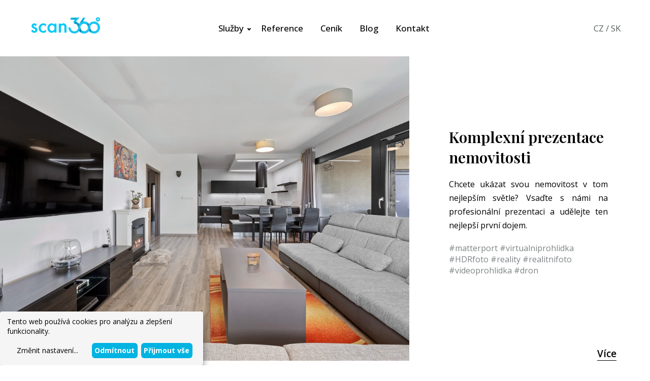

--- FILE ---
content_type: text/html; charset=UTF-8
request_url: https://www.scan360.cz/reference/detail-prezentace-moderniho-bungalovu
body_size: 11074
content:
<!DOCTYPE html>
<html lang="cs">
	<head>
<!--    <script id="usercentrics-cmp" src="https://web.cmp.usercentrics.eu/ui/loader.js" data-settings-id="FpUzvN-EnUvjJs" async></script>    -->


        <!-- Global site tag (gtag.js) - Google Analytics -->
<script async src="https://www.googletagmanager.com/gtag/js?id=UA-28234158-32"></script>
<script>
  window.dataLayer = window.dataLayer || [];
  function gtag(){dataLayer.push(arguments);}
  gtag('js', new Date());

  gtag('config', 'UA-28234158-32');
</script>
<!-- Google Tag Manager -->
<script>(function(w,d,s,l,i){w[l]=w[l]||[];w[l].push({'gtm.start':
new Date().getTime(),event:'gtm.js'});var f=d.getElementsByTagName(s)[0],
j=d.createElement(s),dl=l!='dataLayer'?'&l='+l:'';j.async=true;j.src=
'https://www.googletagmanager.com/gtm.js?id='+i+dl;f.parentNode.insertBefore(j,f);
})(window,document,'script','dataLayer','GTM-N7297QF');</script>
<!-- End Google Tag Manager -->
<base href="https://www.scan360.cz">
    <meta name="viewport" content="width=device-width, initial-scale=1">
    <meta http-equiv="Content-Type" content="text/html; charset=utf-8">
    <meta name="Author" content="web design page, www.wedipa.com, info@wedipa.com">
	<meta name="robots" content="all">
	<meta name="googlebot" content="all">
    <meta name="keywords" content="Reference, Virtuální prohlídky, Matterport, HDR fotografie, Videoprohlídky nemovitostíKomplexní prezentace nemovitosti, HDR fotografie, realitní foto, videoprohlídka">
    <meta name="description" content="Reference našich služeb - Virtuální prohlídky Matterport, HDR fotografie, Videoprohlídky nemovitostíPrezentace novostavby domu v žádané lokalitě Prahy, připravili jsme HDR fotografie, videoprohlídku nemovitosti a virtuální prohlídku Matterport.">
	<title>Prezentace moderního bungalovu | Virtuální prohlídky nemovitostí</title>

    <script src="https://www.scan360.cz/js/jquery.min.js" type='text/javascript'></script>
    <!-- layout -->
    <link rel='stylesheet' type='text/css' href='css/stranka.css'>
    <link rel='stylesheet' type='text/css' href='css/texty.css'>
    <!-- písmo -->
   <link rel="preconnect" href="https://fonts.googleapis.com">
    <link rel="preconnect" href="https://fonts.gstatic.com" crossorigin>
    <link href="https://fonts.googleapis.com/css2?family=Open+Sans:wght@300;400;500;600;700;800&family=Playfair+Display:wght@400;600;700&display=swap" rel="stylesheet">
     <!-- menu -->
    <link rel="stylesheet" href="moduly/megamenu/css/megamenu.css">
    <!-- slider -->
     <link rel="stylesheet" href="moduly/swiper/css/swiper.css">
    <script src="moduly/swiper/js/swiper.min.js"></script>
    <link rel="stylesheet" href="https://maxcdn.bootstrapcdn.com/font-awesome/4.7.0/css/font-awesome.min.css">
    <link href="https://use.fontawesome.com/releases/v5.12.1/css/all.css" rel="stylesheet">
     <link rel="apple-touch-icon" sizes="120x120" href="favicon/apple-touch-icon.png">
    <link rel="icon" type="image/png" sizes="32x32" href="favicon/favicon-32x32.png">
    <link rel="icon" type="image/png" sizes="16x16" href="favicon/favicon-16x16.png">
    <link rel="manifest" href="favicon/site.webmanifest">
    <link rel="mask-icon" href="favicon/safari-pinned-tab.svg" color="#5bbad5">
    <meta name="msapplication-TileColor" content="#da532c">
    <meta name="theme-color" content="#ffffff">
    <script src="moduly/fancybox/v4/fancybox.umd.js"></script>
    <link rel='stylesheet' type='text/css' href="moduly/fancybox/v4/fancybox.css">
    <link rel='stylesheet' type='text/css' href="moduly/fancybox/v4/panzoom.css">



	<script>
	$(document).ready(function (e){
		$("#frmContact").on('submit',(function(e){
			e.preventDefault();
			$("#mail-status").hide();
			$('#send-message').hide();
			$('#loader-icon').show();
			$.ajax({
				url: "contact.php",
				type: "POST",
				dataType:'json',
				data: {
				"name":$('input[name="name"]').val(),
				"email":$('input[name="email"]').val(),
				"phone":$('input[name="phone"]').val(),
				"content":$('textarea[name="content"]').val(),
				"g-recaptcha-response":$('textarea[id="g-recaptcha-response"]').val()},
				success: function(response){
				$("#mail-status").show();
				$('#loader-icon').hide();
				if(response.type == "error") {
					$('#send-message').show();
					$("#mail-status").attr("class","error");
				} else if(response.type == "message"){
					$('#send-message').hide();
					$("#mail-status").attr("class","success");
				}
				$("#mail-status").html(response.text);
				},
				error: function(){}
			});
		}));
	});
	</script>


	<script src='https://www.google.com/recaptcha/api.js'></script>

    <script src="js/cenik.js"></script>
     <meta property="og:image" content="https://www.scan360.cz/obrazky2/38-prezentace-nemovitosti-dum-23.jpg" >
  <script defer src="https://cdn.kiprotect.com/klaro/v0.7.9/klaro.js"></script>

<script>
  var klaroConfig = {
    elementID: 'klaro',
    storageMethod: 'cookie',
    cookieName: 'klaro',
    htmlTexts: false,  // Zabraňuje používání tr-snip
    mustConsent: false,
    acceptAll: true,
    hideDeclineAll: false,
    translations: {
      cs: {

        consentModal: {
          title: 'Nastavení soukromí',
          description: 'Zde si můžete vybrat, jaké služby budou používány.',
        },
        consentNotice: {
          description: 'Tento web používá cookies pro analýzu a zlepšení funkcionality.',
          learnMore: 'Změnit nastavení',
          acceptAll: 'Přijmout vše',
        },
        purposes: {
          analytics: 'Analytika',
          video: 'Videa',
           disableAll: {
            title: 'Přijmout všechny služby',  // Opravený překlad pro disableAll title
            description: 'Přijmout všechny služby, které používají cookies.',  // Opravený překlad pro disableAll description
          },
        },
        ok: 'Přijmout vše',
        acceptAll: 'Přijmout vše',
        acceptSelected: 'Přijmout vybrané',
        poweredBy: 'Vytvořeno službou Klaro',


        decline: 'Odmítnout',
        purposeItem: {
          service: 'Služba',
        },
        service: {
          purpose: 'Účel',
           disableAll: {
            title: 'Přijmout všechny služby',  // Opravený překlad pro disableAll title
            description: 'Přijmout všechny služby, které používají cookies.',  // Opravený překlad pro disableAll description
          },
        },
        disableAll: {
          title: 'Přijmout všechny služby',  // Překlad pro disableAll title
          description: 'Přijmout všechny služby, které používají cookies.',  // Překlad pro disableAll description
        },
        services: {
          google_analytics: {
            title: 'Google Analytics',
            description: 'Používá se k analýze návštěvnosti webu.',
             disableAll: {
            title: 'Přijmout všechny služby',  // Opravený překlad pro disableAll title
            description: 'Přijmout všechny služby, které používají cookies.',  // Opravený překlad pro disableAll description
          },
          },
          youtube: {
            title: 'YouTube',
            description: 'Přehrávání videí a sledování obsahu z YouTube.',
          }
        },
        buttons: {
          acceptAll: 'Přijmout vše',  // Překlad pro tlačítko "Accept All"
          declineAll: 'Odmítnout vše',  // Překlad pro tlačítko "Decline All"
        }
      }
    },
    services: [
      {
        name: 'google-analytics',
        title: 'Google Analytics',
        purposes: ['analytics'],
        cookies: [/^_ga/, /^_gid/, /^_gat/],
        required: false,
        default: false,
        callback: function(consent, service) {
          if (consent) {
            (function(i,s,o,g,r,a,m){i['GoogleAnalyticsObject']=r;i[r]=i[r]||function(){
            (i[r].q=i[r].q||[]).push(arguments)},i[r].l=1*new Date();a=s.createElement(o),
            m=s.getElementsByTagName(o)[0];a.async=1;a.src=g;m.parentNode.insertBefore(a,m)
            })(window,document,'script','https://www.google-analytics.com/analytics.js','ga');
            ga('create', 'UA-28234158-32', 'auto'); // ZMĚŇTE na své UA-ID
            ga('send', 'pageview');
          }
        }
      },
      {
        name: 'youtube',
        title: 'YouTube',
        purposes: ['video'],
        cookies: [/youtube.com/],
        required: false,
        default: false
      }
    ]
  };
</script>


</head>
  <body>
<noscript><iframe src="https://www.googletagmanager.com/ns.html?id=GTM-N7297QF"
height="0" width="0" style="display:none;visibility:hidden"></iframe></noscript>
<!-- End Google Tag Manager (noscript) -->

<div class="stranka">
<h1 class="seo-nadpis"><span>Virtuální prohlídky nemovitostí, Prezentace moderního bungalovu | Virtuální prohlídky nemovitostí</span></h1>
<!--stranka-->
<div id="hlavicka">
<p class="lang"><a href="https://www.scan360.cz">CZ</a> / <a href="https://www.scan360.sk">SK</a></p>
<div class="uvnitr">
    <a class="logo" title="Virtuální prohlídky nemovitostí" href="https://www.scan360.cz"><span>Virtuální prohlídky nemovitostí, Prezentace moderního bungalovu | Virtuální prohlídky nemovitostí</span></a>
</div>
<!--hlavni menu-->
<div class="menu-container">
<div class="menu">
<ul><li><a href="https://www.scan360.cz/sluzby"><span>Služby</span></a>
<ul><li><span class="noodkaz">Pro firmy</span>
<ul><li><a href="https://www.scan360.cz/sluzby/pro-firmy/virtualni-prohlidky"><span>Virtuální prohlídky</span></a></li>
<li><a href="https://www.scan360.cz/sluzby/pro-firmy/fotogalerie-interieru"><span>Fotogalerie interiérů</span></a></li>
<li><a href="https://www.scan360.cz/sluzby/pro-firmy/google-street-view"><span>Google street view</span></a></li>
<li><a href="https://www.scan360.cz/sluzby/pro-firmy/bim-data"><span>BIM data</span></a></li>

            </ul>
</li>
<li><span class="noodkaz">Při prodeji nemovitostí</span>
<ul><li><a href="https://www.scan360.cz/sluzby/pri-prodeji-nemovitosti/matterport"><span>Matterport</span></a></li>
<li><a href="https://www.scan360.cz/sluzby/pri-prodeji-nemovitosti/foto-video-z-dronu"><span>Foto/video z dronu</span></a></li>
<li><a href="https://www.scan360.cz/sluzby/pri-prodeji-nemovitosti/realitni-fotografie"><span>Realitní fotografie</span></a></li>
<li><a href="https://www.scan360.cz/sluzby/pri-prodeji-nemovitosti/videoprohlidky"><span>Videoprohlídky</span></a></li>
<li><a href="https://www.scan360.cz/sluzby/pri-prodeji-nemovitosti/zakres-do-fotografie"><span>Zákres do fotografie</span></a></li>
<li><a href="https://www.scan360.cz/sluzby/pri-prodeji-nemovitosti/vizualizace"><span>Vizualizace</span></a></li>
<li><a href="https://www.scan360.cz/sluzby/pri-prodeji-nemovitosti/virtualstaging"><span>Virtual staging</span></a></li>
<li><a href="https://www.scan360.cz/sluzby/pri-prodeji-nemovitosti/pudorys"><span>Půdorys</span></a></li>

            </ul>
</li>
<li class="popis"><p>Komplexní služby při prodeji nemovitostí
</p><a href="sluzby">Všechny služby</a></li>
            </ul>
</li>
<li><a href="https://www.scan360.cz/reference"><span>Reference</span></a></li>
<li><a href="https://www.scan360.cz/cenik"><span>Ceník</span></a></li>
<li><a href="https://www.scan360.cz/blog"><span>Blog</span></a></li>
<li><a href="https://www.scan360.cz/kontakt"><span>Kontakt</span></a></li>

                <li class="mobil">
                      <p class="lang"><a href="">CZ</a> / <a href="">SK</a></p>
                      <p class="socialni">
                        <a href="https://www.facebook.com/scan360.cz"  target="_blank" class="facebook"><span>Facebook</span></a>
                        <a href="https://www.instagram.com/scan360.cz/"  target="_blank" class="instagram"><span>Instagram</span></a>
                        <a href="https://www.youtube.com/channel/UC9KjFL9J5quuPZ2SIlUxK_w"  target="_blank" class="youtube"><span>Youtube</span></a>
                      </p>
                    </li>
                </ul>
  <script src="moduly/megamenu/js/megamenu.js"></script>
</div>
</div>
</div>
<div class="menumezera"></div>





  <div class="clan">
   <!-- <div class="swiper-container">
        <div class="swiper-wrapper">

            <div class="swiper-slide">-->


                <div class="obrlevy70" style="background: url(obrazky2/38-prezentace-nemovitosti-dum-23.jpg); background-position: center; background-size: cover;"></div>

                <div class="uvnitr"><div class="bun70"></div><div class="bun30 height600">
                <div class="bunka top30">
                    <h2>Komplexní prezentace nemovitosti</h2>
<p>Chcete ukázat svou nemovitost v tom nejlepším světle? Vsaďte s námi na profesionální prezentaci a udělejte ten nejlepší první dojem.</p>                     <ul>
    <li><a href="https://www.adresa.cz/hashtag">#matterport</a></li>
    <li><a href="https://www.adresa.cz/hashtag">#virtualniprohlidka</a></li>
    <li><a href="https://www.adresa.cz/hashtag">#HDRfoto</a></li>
    <li><a href="https://www.adresa.cz/hashtag">#reality</a></li>
    <li><a href="https://www.adresa.cz/hashtag">#realitnifoto</a></li>
    <li><a href="https://www.adresa.cz/hashtag">#videoprohlidka</a></li>
    <li><a href="https://www.adresa.cz/hashtag">#dron</a></li>
 </ul>

                    <a href="/reference/detail-prezentace-moderniho-bungalovu#matterport" class="vice dole"><span>Více</span></a>
                </div>

                </div>

                </div>
 </div>











 <a id="fotogalerie"></a>
<div class="uvnitr">

     
                    <div class="foto"><a data-fancybox="gallery" href="obrazky2/38/prezentace-nemovitosti-dum-20.jpg"></a><div class="nahled" style="background: url(obrazky2/38/prezentace-nemovitosti-dum-20.jpg); background-size: cover;"></div><p></p></div>

                    
                    <div class="foto"><a data-fancybox="gallery" href="obrazky2/38/prezentace-nemovitosti-dum-22.jpg"></a><div class="nahled" style="background: url(obrazky2/38/prezentace-nemovitosti-dum-22.jpg); background-size: cover;"></div><p></p></div>

                    
                    <div class="foto"><a data-fancybox="gallery" href="obrazky2/38/prezentace-nemovitosti-dum-27.jpg"></a><div class="nahled" style="background: url(obrazky2/38/prezentace-nemovitosti-dum-27.jpg); background-size: cover;"></div><p></p></div>

                    
                    <div class="foto"><a data-fancybox="gallery" href="obrazky2/38/prezentace-nemovitosti-dum-29.jpg"></a><div class="nahled" style="background: url(obrazky2/38/prezentace-nemovitosti-dum-29.jpg); background-size: cover;"></div><p></p></div>

                    
                    <div class="foto"><a data-fancybox="gallery" href="obrazky2/38/prezentace-nemovitosti-dum-13.jpg"></a><div class="nahled" style="background: url(obrazky2/38/prezentace-nemovitosti-dum-13.jpg); background-size: cover;"></div><p></p></div>

                    
                    <div class="foto"><a data-fancybox="gallery" href="obrazky2/38/prezentace-nemovitosti-dum-40.jpg"></a><div class="nahled" style="background: url(obrazky2/38/prezentace-nemovitosti-dum-40.jpg); background-size: cover;"></div><p></p></div>

                     <div class="clear"></div>
</div>




 
 <a id="matterport"></a>
 <div class="mezera"></div>
<div class="uvnitr"><div class="video"><iframe width="100%" height="100%" src="https://my.matterport.com/show/?m=iH3n57KeGfu&qs=1" frameborder="0" allowfullscreen allow="xr-spatial-tracking"></iframe></div></div>
<div class="mezera"></div>




 <div class="clan">
    <div class="swiper-container">
        <div class="swiper-wrapper">
                         <div class="swiper-slide">
                <div class="obrpravy70" style="background: url(2img2/38-prezentace-nemovitosti-dum-51.jpg); background-position: center; background-size: cover;"></div>
                <div class="uvnitr"><div class="bun30 height600">
                <div class="bunka top30">
                <h2>Realitní fotografie nemovitostí</h2>
<p>Prodej či pronájem nemovitosti dokážou podstatně ovlivnit kvalitní fotografie! Nabízíme vám fotografické služby nejen pro fotografování luxusních nemovitostí, ale i při prodeji běžných rodinných domů nebo bytů.</p>                </div>
                </div><div class="bun70"></div>
                </div>
            </div>
                                      <div class="swiper-slide">
                <div class="obrpravy70" style="background: url(2img3/38-prezentace-nemovitosti-dum-05.jpg); background-position: center; background-size: cover;"></div>
                <div class="uvnitr"><div class="bun30 height600">
                <div class="bunka top30">
                <h2>Originální fotografie z dronu</h2>
<p>Kvalitní letecké fotografie nemovitosti z ptačí perspektivy jsou zvláště neocenitelné v případě, že se nemovitosti nacházejí v atraktivní lokalitě, kterou plně vystihne pouze záběr z výšky.</p>                </div>
                </div><div class="bun70"></div>
                </div>
            </div>
                                      <div class="swiper-slide">
                <div class="obrpravy70" style="background: url(2img4/38-rd-herink-03172023-160513.jpg); background-position: center; background-size: cover;"></div>
                <div class="uvnitr"><div class="bun30 height600">
                <div class="bunka top30">
                <h2>Virtuální prohlídky nemovitostí</h2>
<p>Vytváříme reálné 3D virtuální prohlídky nemovitostí pomocí nejmodernější technologie Matterport, prohlídku nabízíme včetně exteriéru.&nbsp;Virtuální prohlídky nemovitostí poskytují uživatelům autentický zážitek.</p>                </div>
                </div><div class="bun70"></div>
                </div>
            </div>
                          



   </div>
    <div class="uvnitr"><div class="bun30">
    <div class="sipky">
        <div class="swiper-button-next"></div>
        <div class="swiper-button-prev"></div>
        </div>
    </div><div class="bun70"></div>
    </div>
    </div>
  </div>
  <script src="moduly/swiper/js/clan.js"></script>
 


 <a id="fotogalerie"></a>
<div class="uvnitr fotogalerie2">

     
                    <div class="foto"><a data-fancybox="gallery" href="obrazky2/38/prezentace-nemovitosti-dum-37.jpg"></a><div class="nahled" style="background: url(obrazky2/38/prezentace-nemovitosti-dum-37.jpg); background-size: cover;"></div><p></p></div>

                    
                    <div class="foto"><a data-fancybox="gallery" href="obrazky2/38/prezentace-nemovitosti-dum-38.jpg"></a><div class="nahled" style="background: url(obrazky2/38/prezentace-nemovitosti-dum-38.jpg); background-size: cover;"></div><p></p></div>

                    
                    <div class="foto"><a data-fancybox="gallery" href="obrazky2/38/prezentace-nemovitosti-dum-10.jpg"></a><div class="nahled" style="background: url(obrazky2/38/prezentace-nemovitosti-dum-10.jpg); background-size: cover;"></div><p></p></div>

                    
                    <div class="foto"><a data-fancybox="gallery" href="obrazky2/38/prezentace-nemovitosti-dum-43.jpg"></a><div class="nahled" style="background: url(obrazky2/38/prezentace-nemovitosti-dum-43.jpg); background-size: cover;"></div><p></p></div>

                     <div class="clear"></div>
</div>




 <div class="mezera"></div>
<div class="uvnitr"><div class="video"><iframe width="100%" height="100%" src="https://www.youtube.com/embed/fkszVDRd4Fs" title="YouTube video player" frameborder="0" allow="accelerometer; autoplay; clipboard-write; encrypted-media; gyroscope; picture-in-picture; web-share" allowfullscreen></iframe></div></div>
<div class="mezera"></div>


 

<div class="mezera"></div>

<div class="uvnitr">
<div class="clan2">
    <div class="swiper-container">
        <div class="swiper-wrapper">

        


            <div class="swiper-slide">

                     <ul class="hodnoceni">
                                                                                                                                                      <li class="hvezda"></li>
                         <li class="hvezda"></li>
                         <li class="hvezda"></li>
                         <li class="hvezda"></li>
                         <li class="hvezda"></li>
                         
                     </ul>

                    <h3>
                    Musím ocenit mimořádnou kvalitu práce společně s velmi vstřícným a zároveň profesionálním přístupem. Taková práce nám opravdu dělá radost už v průběhu focení. Výsledkem jsou klienti ohromeni, zájemci nadšení a získáváme další zakázky.                    </h3>
<p>Jana Charvátová - makléřka FIBE s.r.o.</p>

                </div>
                 


            <div class="swiper-slide">

                     <ul class="hodnoceni">
                                                                                                                                                      <li class="hvezda"></li>
                         <li class="hvezda"></li>
                         <li class="hvezda"></li>
                         <li class="hvezda"></li>
                         <li class="hvezda"></li>
                         
                     </ul>

                    <h3>
                    S panem Urbanem je opravdu skvělá spolupráce, má velice dobrý smysl pro detail a umí. Na video, fotky i matterport, které pro nás vytvořil máme spoustu pozitivních ohlasů.                    </h3>
<p> Radek Kinc - samoprodejce</p>

                </div>
                 


            <div class="swiper-slide">

                     <ul class="hodnoceni">
                                                                                                                                                      <li class="hvezda"></li>
                         <li class="hvezda"></li>
                         <li class="hvezda"></li>
                         <li class="hvezda"></li>
                         <li class="hvezda"></li>
                         
                     </ul>

                    <h3>
                    Naprostá spokojenost oceňuji především schopnost naslouchat potřebám klientů,  spolehlivost,  rychlost a všestrannost služeb.                    </h3>
<p>Soňa Kloser Mančíková - realitní makéřka</p>

                </div>
                 


            <div class="swiper-slide">

                     <ul class="hodnoceni">
                                                                                                                                                      <li class="hvezda"></li>
                         <li class="hvezda"></li>
                         <li class="hvezda"></li>
                         <li class="hvezda"></li>
                         <li class="hvezda"></li>
                         
                     </ul>

                    <h3>
                    Pan Urban je prostě profesionál! Jeho práce je naprosto fantastická. Nejenže dokáže zachytit každou nemovitost v nejlepším světle, ale má také k dispozici kvalitní a profesionální techniku, která posouvá jeho fotografie na úplně novou úroveň.                    </h3>
<p>Ing. Ondřej Klvač - jednatel společnosti SMS reality</p>

                </div>
                 


            <div class="swiper-slide">

                     <ul class="hodnoceni">
                                                                                                                                                      <li class="hvezda"></li>
                         <li class="hvezda"></li>
                         <li class="hvezda"></li>
                         <li class="hvezda"></li>
                         <li class="hvezda"></li>
                         
                     </ul>

                    <h3>
                    Spolupráci s panem Urbanem mohu doporučit na 100%. Spolupracuji s ním bezmála tři roky a vždy odvedl skvělou a precizní práci. Je časově velice flexibilní, komunikace je pružná a disponuje technikou na nejvyšší úrovni.
                             </h3>
<p>Martina Mareschová - Reality Macocha</p>

                </div>
                 


            <div class="swiper-slide">

                     <ul class="hodnoceni">
                                                                                                                                                      <li class="hvezda"></li>
                         <li class="hvezda"></li>
                         <li class="hvezda"></li>
                         <li class="hvezda"></li>
                         <li class="hvezda"></li>
                         
                     </ul>

                    <h3>
                    Na panu Urbanovi nejvíce oceňuji, že co si dohodneme, tak to platí, je časově flexibilní a hlavně výsledek jeho práce je velmi rychle hotov.                    </h3>
<p>Ing. Michal Poláček - Readymat Realitní</p>

                </div>
                 


            <div class="swiper-slide">

                     <ul class="hodnoceni">
                                                                                                                                                      <li class="hvezda"></li>
                         <li class="hvezda"></li>
                         <li class="hvezda"></li>
                         <li class="hvezda"></li>
                         <li class="hvezda"></li>
                         
                     </ul>

                    <h3>
                    Mám při své práci ráda za zády profesionály, a to pan Urban rozhodně je. Precizně zpracované fotky, bleskové dodání, krásné vizualizace. Určitě budu služby pana Urbana využívat i nadále                     </h3>
<p>Adéla Dvorská - SMS reality</p>

                </div>
                 


            <div class="swiper-slide">

                     <ul class="hodnoceni">
                                                                                                                                                      <li class="hvezda"></li>
                         <li class="hvezda"></li>
                         <li class="hvezda"></li>
                         <li class="hvezda"></li>
                         <li class="hvezda"></li>
                         
                     </ul>

                    <h3>
                    S panem Urbanem je radost spolupracovat. Blesková domluva, profesionální práce a velmi rychlé zpracování zakázky. Nadto ještě příjemné jednání. Ráda jeho služby virtuálních prohlídek doporučím svým kolegům z branže.                    </h3>
<p>Hedvika Novotná - interiérová designérka</p>

                </div>
                 


            <div class="swiper-slide">

                     <ul class="hodnoceni">
                                                                                                                                                      <li class="hvezda"></li>
                         <li class="hvezda"></li>
                         <li class="hvezda"></li>
                         <li class="hvezda"></li>
                         <li class="hvezda"></li>
                         
                     </ul>

                    <h3>
                    S panem Urbanem jsme realizovali několik virtuálních prohlídek. Odvádí vždy skvělou práci. Díky svým zkušenostem z několika set realizovaných prohlídek ho jen tak něco nezaskočí, pracuje rychle, ale současně i pečlivě. Jeho práce ho prostě baví a to se samozřejmě projevuje i na výsledku.                    </h3>
<p>Radek Kružík - Horák & Vetchý reality</p>

                </div>
                 


            <div class="swiper-slide">

                     <ul class="hodnoceni">
                                                                                                                                                      <li class="hvezda"></li>
                         <li class="hvezda"></li>
                         <li class="hvezda"></li>
                         <li class="hvezda"></li>
                         <li class="hvezda"></li>
                         
                     </ul>

                    <h3>
                    Super spolupráce, dělali jsme 360° scan prodejny ve Francií a i na dálku jsme všechno zvládli bez problému. Výsledek byl rychle u nás a k tomu jsme ještě zvládli dokonalé prezentační fotky.                    </h3>
<p>Ing. arch. Barbora Kľúčiková Krajčovičová - FenStar</p>

                </div>
                 


            <div class="swiper-slide">

                     <ul class="hodnoceni">
                                                                                                                                                      <li class="hvezda"></li>
                         <li class="hvezda"></li>
                         <li class="hvezda"></li>
                         <li class="hvezda"></li>
                         <li class="hvezda"></li>
                         
                     </ul>

                    <h3>
                    Spolupráci s panem Urbanem mohu jedině doporučit - jeho služby jsou vždy rychlé a přitom ve vysoce nadstandardní kvalitě.                    </h3>
<p>Michael Gottvald - GAVLAS - aukční a realitní společnost</p>

                </div>
                 


            <div class="swiper-slide">

                     <ul class="hodnoceni">
                                                                                                                                                      <li class="hvezda"></li>
                         <li class="hvezda"></li>
                         <li class="hvezda"></li>
                         <li class="hvezda"></li>
                         <li class="hvezda"></li>
                         
                     </ul>

                    <h3>
                    Službu virtualního stagingu jsme objednávali již vícekrát, velmi rychlá komunikace, Daniel Urban odpovídá na všechny naše dotazy i ve večerních hodinách a o svátcích. Virtualní staging je proveden na nejvyšší úrovni.                    </h3>
<p>Anna Vshivtseva - Be Noble agency</p>

                </div>
                 


            <div class="swiper-slide">

                     <ul class="hodnoceni">
                                                                                                                                                      <li class="hvezda"></li>
                         <li class="hvezda"></li>
                         <li class="hvezda"></li>
                         <li class="hvezda"></li>
                         <li class="hvezda"></li>
                         
                     </ul>

                    <h3>
                    Virtuální prohlídka je velmi vysoce hodnocena i z širší řady naších zahraničních obchodních partnerů společnosti RIHO CZ a.s., kteří jsou z 3D prohlídky přímo unešení. Děkujeme za profesionální přístup.                    </h3>
<p>Lucie Bílková - RIHO CZ</p>

                </div>
                 


            <div class="swiper-slide">

                     <ul class="hodnoceni">
                                                                                                                                                      <li class="hvezda"></li>
                         <li class="hvezda"></li>
                         <li class="hvezda"></li>
                         <li class="hvezda"></li>
                         <li class="hvezda"></li>
                         
                     </ul>

                    <h3>
                    Pan Urban byl velice ochotný a flexibilní - všechno proběhlo perfektně dle domluvy. Můžeme jednoznačně doporučit. David Jelínek, firma JELÍNEK - výroba nábytku s.r.o.                    </h3>
<p>Ing. David Jelínek - Sales & Marketing Manager</p>

                </div>
                 


            <div class="swiper-slide">

                     <ul class="hodnoceni">
                                                                                                                                                      <li class="hvezda"></li>
                         <li class="hvezda"></li>
                         <li class="hvezda"></li>
                         <li class="hvezda"></li>
                         <li class="hvezda"></li>
                         
                     </ul>

                    <h3>
                    Pan Urban je profesionál s velmi příjemným vystupováním. Na všem se vždy společně domluvíme a vždy mám materiály k dispozici velmi rychle a v naprosto špičkové kvalitě. Škoda jen, že se nemůže naklonovat a jezdit na všechny naše zakázky.                    </h3>
<p>Vendula Šmídová - eDO reality</p>

                </div>
                 


            <div class="swiper-slide">

                     <ul class="hodnoceni">
                                                                                                                                                      <li class="hvezda"></li>
                         <li class="hvezda"></li>
                         <li class="hvezda"></li>
                         <li class="hvezda"></li>
                         <li class="hvezda"></li>
                         
                     </ul>

                    <h3>
                    Jménem Klvaňova gymnázia Kyjov musím jednoznačně chválit! Od prvotní domluvy, přes pořizování snímků až po finalizaci naprosto profesionální přístup. Zejména jsme ocenili rychlost práce a výsledná kvalita je dle očekávání skvělá.                    </h3>
<p>Roman Machain - Klvaňovo gymnázium Kyjov</p>

                </div>
                 


            <div class="swiper-slide">

                     <ul class="hodnoceni">
                                                                                                                                                      <li class="hvezda"></li>
                         <li class="hvezda"></li>
                         <li class="hvezda"></li>
                         <li class="hvezda"></li>
                         <li class="hvezda"></li>
                         
                     </ul>

                    <h3>
                    Službu 3D scanu, včetně výstupů přesného mračna bodů, jsme využili pro tvorbu stávající dokumentace skutečného stavu technologií. Za projektanta musím přiznat, že je to pro nás velký skok dopředu, často jsme byli odkázáni pouze na fotografie, ze kterých se špatně odhadoval skutečný stav objektu.                    </h3>
<p>Hana Mrazkova - projektant Subtech</p>

                </div>
                 


            <div class="swiper-slide">

                     <ul class="hodnoceni">
                                                                                                                                                      <li class="hvezda"></li>
                         <li class="hvezda"></li>
                         <li class="hvezda"></li>
                         <li class="hvezda"></li>
                         <li class="hvezda"></li>
                         
                     </ul>

                    <h3>
                    Jednoznačně 5 hvězd, s panem Urbanem jsme již udělali pár videoprohlídek, scan s Matterportem, úžasné záběry z dronu, profi fotografie. Hledal jsem na webu někoho, kdo moji prezentaci trochu  posune na vyšší úroveň a již při prvním hovoru s panem Urbanem jsem věděl, ze je ten pravý.                    </h3>
<p>Adam Grabarczyk - GRAFLUNDS</p>

                </div>
                 


            <div class="swiper-slide">

                     <ul class="hodnoceni">
                                                                                                                                                      <li class="hvezda"></li>
                         <li class="hvezda"></li>
                         <li class="hvezda"></li>
                         <li class="hvezda"></li>
                         <li class="hvezda"></li>
                         
                     </ul>

                    <h3>
                    Velmi rychle jsme se domluvili a ještě večer jsem měl k dispozici scan s Matterportem, úžasné záběry z dronu a profi fotografie. Nadchlo mne jeho přirozené jednání, to že mluvil na rovinu, že mi dokázal poradit a vysvětlit.                    </h3>
<p>Mgr. Josef Hanáček - realitní makléř Vyškov</p>

                </div>
                                 </div>
            </div>



      <div class="sipky">
        <div class="swiper-button-next"></div>
        <div class="swiper-button-prev"></div>
        </div>
  <script src="moduly/swiper/js/clan2.js"></script>
       <div class="clear"></div>
    </div>
</div>







 <div class="mezera"></div>

<div class="pruh lightblue padding5">

<div class="uvnitr">
<div class="texty">
     <h2 class="cerny">Další realizace</h2>
</div>


<div class="produkty">
<div class="swiper-container">
<div class="swiper-wrapper gallery clearfix">











    <div class="swiper-slide"><a class="odkaz" href="reference/detail-showroom-luxusnich-koupelen"></a>
        <div class="nahled" style="background-image:url(obrazky2/105-foto-showroom-luxusni-koupeleny-17.jpg)">
                        
        </div>

                <h3><a href="reference/detail-showroom-luxusnich-koupelen">Showroom luxusních koupelen</a></h3>
                                 <p class="popis">
                Moderní showroom luxusních koupelen Dorint zachycený pomocí klasické fotografie s důrazem na detail ...
                </p>
                    </div>











    <div class="swiper-slide"><a class="odkaz" href="reference/detail-radovy-rodinny-dum-ze-30-let"></a>
        <div class="nahled" style="background-image:url(obrazky2/104-foto-architektury-interieru-12.jpg)">
                        
        </div>

                <h3><a href="reference/detail-radovy-rodinny-dum-ze-30-let">Řadový rodinný dům ze 30. let</a></h3>
                                 <p class="popis">
                Naše HDR fotografie zachycuje modernizaci řadového domu z 30. let v Brně od Kaplan Architekti, s důr...
                </p>
                    </div>











    <div class="swiper-slide"><a class="odkaz" href="reference/detail-vizualizace-developerskych-projektu"></a>
        <div class="nahled" style="background-image:url(obrazky2/103-vizualizace-developerskych-projektu-31.jpg)">
                        
        </div>

                <h3><a href="reference/detail-vizualizace-developerskych-projektu">Vizualizace developerských projektů</a></h3>
                                 <p class="popis">
                Profesionální 3D vizualizace interiérů a exteriérů pro realitní makléře a developery. Připravujeme r...
                </p>
                    </div>











    <div class="swiper-slide"><a class="odkaz" href="reference/detail-virtualni-prohlidka-nemovitosti"></a>
        <div class="nahled" style="background-image:url(obrazky2/102-.)">
                        
        </div>

                <h3><a href="reference/detail-virtualni-prohlidka-nemovitosti">Virtuální prohlídka nemovitosti</a></h3>
                                 <p class="popis">
                Virtuální prohlídky Matterport zpracováváme do 24 hodin včetně půdorysů. Makléři, zvyšte atraktivitu...
                </p>
                    </div>











    <div class="swiper-slide"><a class="odkaz" href="reference/detail-apartmany-dolni-morava"></a>
        <div class="nahled" style="background-image:url(obrazky2/101-realitni-fotograf-apartmany-127.jpg)">
                        
        </div>

                <h3><a href="reference/detail-apartmany-dolni-morava">Apartmány Dolní Morava</a></h3>
                                 <p class="popis">
                Pro apartmány na Dolní Moravě jsme vytvořili profesionální fotografie a virtuální prohlídku Matterpo...
                </p>
                    </div>











    <div class="swiper-slide"><a class="odkaz" href="reference/detail-luxusni-vila-na-podzim"></a>
        <div class="nahled" style="background-image:url(obrazky2/98-realitni-fotograf-nemovitosti-133.jpg)">
                        
        </div>

                <h3><a href="reference/detail-luxusni-vila-na-podzim">Luxusní vila na podzim</a></h3>
                                 <p class="popis">
                S důrazem na kvalitu a preciznost poskytujeme komplexní materiály pro efektivní a atraktivní prezent...
                </p>
                    </div>











    <div class="swiper-slide"><a class="odkaz" href="reference/detail-roubeny-dum-s-velkym-pozemkem"></a>
        <div class="nahled" style="background-image:url(obrazky2/97-reality-foto-drevostavba-75.jpg)">
                        
        </div>

                <h3><a href="reference/detail-roubeny-dum-s-velkym-pozemkem">Roubený dům s velkým pozemkem</a></h3>
                                 <p class="popis">
                Cedrová roubenka pro velkou rodinu kde jsme připravili HDR fotografie, virtuální prohlídku včetně ve...
                </p>
                    </div>











    <div class="swiper-slide"><a class="odkaz" href="reference/detail-prodej-luxusni-vily-u-prahy"></a>
        <div class="nahled" style="background-image:url(obrazky2/96-reality-foto-villa-praha-82.jpg)">
                        
        </div>

                <h3><a href="reference/detail-prodej-luxusni-vily-u-prahy">Prodej luxusní vily u Prahy</a></h3>
                                 <p class="popis">
                Kvalitní prezentace nemovitostí umí proměnit běžnou nabídku v neodolatelnou, přitahuje pozornost a z...
                </p>
                    </div>











    <div class="swiper-slide"><a class="odkaz" href="reference/detail-google-street-view-prodejny"></a>
        <div class="nahled" style="background-image:url(obrazky2/95-google-street-view-22.jpg)">
                        
        </div>

                <h3><a href="reference/detail-google-street-view-prodejny">Google street view prodejny</a></h3>
                                 <p class="popis">
                Virtuální prohlídka do Google Street View prodejny AppleKing. Google tvrdí, že virtuální prohlídky z...
                </p>
                    </div>











    <div class="swiper-slide"><a class="odkaz" href="reference/detail-chata-se-zahradou-u-prahy"></a>
        <div class="nahled" style="background-image:url(obrazky2/94-realitni-fotograf-chata-45.jpg)">
                        
        </div>

                <h3><a href="reference/detail-chata-se-zahradou-u-prahy">Chata se zahradou u Prahy</a></h3>
                                 <p class="popis">
                Pro tuto chatu jsme připravili úžasné HDR fotografie a vitruální prohlídku včetně části pozemku. Nem...
                </p>
                    </div>
</div>
</div>

<!-- Add Arrows -->
    <div class="swiper-button-next"></div>
    <div class="swiper-button-prev"></div>
</div>
</div>


    <link href="moduly/twenty/css/twentytwenty.css" rel="stylesheet" type="text/css" />
          <script src="https://ajax.googleapis.com/ajax/libs/jquery/1.10.1/jquery.min.js"></script>
    <script src="moduly/twenty/js/jquery.event.move.js"></script>
    <script src="moduly/twenty/js/jquery.twentytwenty2.js"></script>
    <script>

    $(window).load(function(){
      $(".twentytwenty-container[data-orientation!='vertical']").twentytwenty({default_offset_pct: 0.5});
      $(".twentytwenty-container[data-orientation='vertical']").twentytwenty({default_offset_pct: 0.5, orientation: 'vertical'});
    });
    </script>

<script src="moduly/swiper/js/produkty.js"></script>

<div class="clear"></div>



</div>













<div id="paticka">
    <div class="uvnitr">

          <!--              
            -->

      <div class="texty">
               
                <h3 class="cerny">Kontaktujte nás</h3>
            <p class="text1">
            <strong>Jsme rádi za váš zájem<br>
o naše služby</strong>, neváhejte se ozvat
            </p>

            <ul class="kontakty">
                <li class="email"><a href="mailto:info@scan360.cz">info@scan360.cz</a></li>
                <li class="telefon"><a href="tel:770778866">770 77 88 66</a></li>
            </ul>      </div>

       <div class="formular">






            		<div id="message">

                	<form id="frmContact" action="" method="POST" novalidate="novalidate">
                       	<div id="mail-status"></div>
                <div class="form50">

                    <p>Jméno a příjmení<br><input type="text" name="name" id="name" title="Vyplňte jméno a příjmení" class="required" aria-required="true" required></p>
                    <p>Telefon<br><input type="text" name="phone"  id="phone" title="Zadejte telefon ve správném formátu +420123456789" value="+420" class="required phone" aria-required="true" required></p>
                    <p>Email<br><input type="text" value="@" name="email" class="required email" id="email" title="Zadejte správný email" class="required email" aria-required="true" required></p>

                </div><div class="form50">
                    <p>Zpráva<br><textarea id="comment-content" name="content"></textarea></p>







                </div>


                   <div class="form50"><div class="g-recaptcha" data-sitekey="6LfyGWYpAAAAAHPtbendjZtXqHoWn8wuAYo_tz5Q"></div><br></div><div class="form50">
                    		<button type="Submit" id="send-message" style="clear:both;">Odeslat</button></div>

            </form>
              		<div id="loader-icon" style="display:none;"><img src="img/loader.gif" /></div>





		</div>




        </div>

        <div class="clear"><br></div>
        <a class="patlogo"></a>
        <p class="copy">
        Copyright (c) 2023 <a href="https://www.scan360.cz">SCAN360.cz</a>,<br>
        design <a href="https://www.moreandless.cz">moreandless.cz</a>, kód <a href="http://www.wedipa.com">wedipa.com</a>
        </p>

        <p class="copy"><br>
            <a href="">Půjčovna techniky</a> | <a href="kontakt">Kontakt</a>
        </p>


        <ul class="socialni">
                          <li><a href="https://www.facebook.com/scan360.cz" class="facebook" target="_blank"><span>Facebook</span></a></li>                          <li><a href="https://www.instagram.com/scan360.cz/" class="instagram" target="_blank"><span>Instagram</span></a></li>                          <li><a href="https://www.youtube.com/@scan360cz" class="youtube" target="_blank"><span>Youtube</span></a></li>        </ul>

        <div class="clear"><br><br><br></div>





       <script src="https://apps.elfsight.com/p/platform.js" defer></script>
<div class="elfsight-app-009444e9-886a-49be-ac6a-40e98ea69357"></div>
    </div>
</div>




<script src="js/scroll.js"></script>


</div>


<div id="klaro"></div>

<style>
/* Nastavení výchozího fontu pro celý Klaro komponent */
#klaro * {
  font-family: 'Open Sans', sans-serif !important;
  color: black
}
.klaro .cookie-notice:not(.cookie-modal-notice) {
        background-color: #f5f5f5;
        background-color: var(--dark1, #F5F5F5);
}
@media (min-width: 1024px) {
    .klaro .cookie-notice:not(.cookie-modal-notice) {
        border-radius: 4px;
        border-radius: var(--border-radius, 4px);
        position: fixed;
        position: var(--notice-position, fixed);
        left: 20px;  /* Změněno z right: 20px na left: 20px */
        right: auto; /* Zajištění, že right nebude kolidovat */
        bottom: 20px;
        bottom: var(--notice-bottom, 20px);
        top: auto;
        top: var(--notice-top, auto);
        max-width: 400px;
        max-width: var(--notice-max-width, 400px);
        box-shadow: 0 4px 6px 0 rgba(0, 0, 0, 0.2), 5px 5px 10px 0 rgba(0, 0, 0, 0.19);
    }
}
.klaro .cn-notice {
  background-color: #ffffff !important;
  padding: 20px;
  box-shadow: 0 -2px 10px rgba(0,0,0,0.1);
  font-family: 'Open Sans', sans-serif !important;
}

/* Barva pozadí modal okna a notifikace */
.klaro .cm-modal,
.klaro .cn-notice {
  background-color: #ffffff !important;
  color: #000000 !important;
  border-radius: 6px;
  box-shadow: 0 2px 12px rgba(0, 0, 0, 0.15);
}
.klaro .cn-notice {
  position: fixed !important;
  bottom: 0 !important;
  top: auto !important;
  left: 0 !important;
  right: 0 !important;
  margin: 0 !important;
  width: 100% !important;
  max-width: 100% !important;
  border-radius: 0 !important;
  z-index: 10000 !important;
  background-color: #ffffff !important;
  padding: 20px !important;
  box-shadow: 0 -2px 10px rgba(0,0,0,0.1);
  font-family: 'Open Sans', sans-serif !important;
}

.klaro .cookie-notice:not(.cookie-modal-notice) {

    z-index: 999;
    position: fixed;
    width: 100%;
    bottom: 0;
    left: 0;  /* Změněno z right: 0 na left: 0 */
    right: auto; /* Zajištění, že right nebude kolidovat */
}
/* Tlačítka */
.klaro .cm-btn,
.klaro .cm-list-buttons button,
.klaro .cn-buttons button {
  background-color: #01b3e1 !important;
  color: #ffffff !important;
  border: none;
  border-radius: 4px;
  padding: 8px 16px;
  font-weight: bold;
  cursor: pointer;
}

.klaro .cm-btn:hover,
.klaro .cn-buttons button:hover {
  background-color: #009ec4 !important;
}

/* Případné další úpravy pro přehlednost */
.klaro .cm-modal h1,
.klaro .cm-modal h2 {
  font-size: 1.4em;
  margin-bottom: 0.5em;
}
@media (max-width: 1024px) {
.klaro .cookie-notice:not(.cookie-modal-notice) .cn-body {
        margin-right: 80px;
        text-align: left;
}
.klaro .cookie-notice:not(.cookie-modal-notice) .cn-body .cn-ok {

        justify-content: left;

}
}
</style>
</body>
</html>

--- FILE ---
content_type: text/html; encoding=utf-8
request_url: https://my.matterport.com/show/?m=iH3n57KeGfu&qs=1
body_size: 23298
content:
<!doctype html>
<html lang="en">
<head>
  <!-- Anonymous Graph Queries enabled -->




<base href="https://static.matterport.com/showcase/26.1.2_webgl-149-gfdf17a4524/">
<meta charset="utf-8">

    <link rel="dns-prefetch" href="https://static.matterport.com/" >
    <link rel="preconnect"   href="https://static.matterport.com/">
    <link rel="preconnect"   href="https://static.matterport.com/" crossorigin>

    <link rel="dns-prefetch" href="https://cdn-2.matterport.com" >
    <link rel="preconnect"   href="https://cdn-2.matterport.com">
    <link rel="preconnect"   href="https://cdn-2.matterport.com" crossorigin>

    <link rel="dns-prefetch" href="https://events.matterport.com" >
    <link rel="preconnect"   href="https://events.matterport.com">
    <link rel="preconnect"   href="https://events.matterport.com" crossorigin>


    
        <title>RD Herink - Matterport 3D Showcase</title>
        <meta name="robots" content="noindex" />
        <meta name="description" content="Matterport 3D Showcase. Ve Stráni 297, 251 01 Herink, Česko.">
        <meta property="og:title" content="Explore RD Herink in 3D">
        <meta property="og:description" content="Matterport 3D Showcase.">
        <meta property="og:type" content="video">
        <meta property="og:url" content="https://my.matterport.com/show/?m=iH3n57KeGfu">
        <meta property="og:site_name" content="Matterport">
        <meta property="og:image" content="https://my.matterport.com/api/v2/player/models/iH3n57KeGfu/thumb/">
        <meta property="og:image:secure_url" content="https://my.matterport.com/api/v2/player/models/iH3n57KeGfu/thumb/">
        <meta property="og:image:type" content="image/jpeg">
        <meta property="og:image:width" content="3034">
        <meta property="og:image:height" content="1707">
        <meta name="twitter:card" content="photo" />
        <meta name="twitter:site" content="@matterport" />
        <meta name="twitter:title" content="Explore RD Herink in 3D" />
        <meta name="twitter:description" content="Matterport 3D Showcase." />
        <meta name="twitter:image" content="https://my.matterport.com/api/v2/player/models/iH3n57KeGfu/thumb/" />
        <meta name="twitter:image:width" content="3034">
        <meta name="twitter:image:height" content="1707">
        <meta name="twitter:url" content="https://my.matterport.com/show/?m=iH3n57KeGfu" />
        <link rel="alternate" type="application/json+oembed" href="https://my.matterport.com/api/v1/models/oembed/?url=https%3A%2F%2Fmy.matterport.com%2Fshow%2F%3Fm%3DiH3n57KeGfu" title="Explore RD Herink in 3D">
    
    <script charset="UTF-8">window.MP_SDK_METADATA = {"version":"26.1.2_webgl-149-gfdf17a4524","manifest":"25.12.1-0-g9e453be"};</script>

<script charset="utf-8">
    function parseJSON(data) { return window.JSON && window.JSON.parse ? window.JSON.parse( data ) : {}; }
    window.MP_PREFETCHED_MODELDATA = parseJSON("{\"config\":{\"criteo_app_id\":\"122685\",\"sdk_client_version\":\"https://static.matterport.com/showcase-sdk/client/3.1.71.14-0-gaf77add383/sdk-client.js\",\"webvr_version\":\"1.0.15-0-gfba76f126\",\"sdk_interface_version\":\"https://static.matterport.com/showcase-sdk/interface/3.1.71.14-0-gaf77add383/sdk-interface.js\",\"discover_space_url\":\"https://discover.matterport.com/space/\",\"analytics_mp_url\":\"https://events.matterport.com/api/v1/event\",\"subscriber_prompt_a_delay_ms\":14500,\"sdk_version\":\"https://static.matterport.com/showcase-sdk/client/3.1.71.14-0-gaf77add383/sdk-client.js\",\"embedly_key\":\"ff5c4bbe54de401b995ec6e7a80d43b3\",\"analytics_mp_key\":\"Rk5K64KYkKq9ZbcheBn4d\",\"analytics_provider\":\"mp\",\"subscriber_prompt_a_popup\":{\"ab\":[{\"weight\":50,\"value\":true},{\"weight\":50,\"value\":false}]},\"segment_key\":\"2zKcyWDEalmttwNbPIYdeXDU9IIogDHu\",\"criteo_campaign_apartments_id\":\"125638\",\"subscriber_prompt_denylist\":[\"ea4141d5b45bcfce5ac984955a7df9f74b323182\",\"500ef59c0e9bd523a5e102d4b229b85df4c008c2\",\"55d9b1786668eb25ce174aa06d46535054046935\",\"44a68fb615814e263894da681018ed5687527b75\",\"750514616c13561e878f04cd38cedc4bd3028f60\",\"633e98d1f7cf36879e21d642068af2196d67a229\",\"2566065b5d698efd82a16854185501ee2ea8eae6\"],\"apollo_apq\":true,\"google_maps_key\":\"AIzaSyB-rx4zIlMSNkmzw_LmWKOJkWzbEujH060\",\"plugin\":{\"baseUrl\":\"https://static.matterport.com/showcase-sdk/plugins/published/\",\"manifestUrl\":\"https://static.matterport.com/showcase-sdk/plugins/published/manifest.json\",\"applicationKey\":\"h2f9mazn377g554gxkkay5aqd\"},\"maas\":1,\"account_register_url\":\"https://buy.matterport.com/free-account-register\",\"criteo_campaign_homes_id\":\"122685\",\"sdk\":{\"test\":\"24.12.3_webgl-944-ge03b07c22c\",\"sandbox\":\"https://api.matterport.com/sdk/sandbox/sandbox.html\",\"client\":\"https://api.matterport.com/sdk/client/sdk-client.js\",\"interface\":\"https://api.matterport.com/sdk/interface/sdk-interface.js\"},\"authn_login_url\":\"https://authn.matterport.com\",\"autotours_importer_version\":\"prompt:b5a53fe2c4066c31920f0386af99980ba472562a;v:1\",\"mds\":1,\"subscriber_prompt_b_banner\":{\"ab\":[{\"weight\":50,\"value\":true},{\"weight\":50,\"value\":false}]}},\"model\":{\"has_public_access_password\":false},\"queries\":{\"GetModelPrefetch\":{\"data\":{\"model\":{\"id\":\"iH3n57KeGfu\",\"rootModelId\":\"iH3n57KeGfu\",\"state\":\"active\",\"assets\":{\"meshes\":[{\"id\":\"meshes/zrss82re9chm1470izmqgqqtc\",\"status\":\"available\",\"filename\":\"4eecf485c74a4f62b3413c93dde6ab73_50k.dam\",\"format\":\"dam\",\"resolution\":\"50k\",\"url\":\"https://cdn-2.matterport.com/models/69141417babd485bae54fb7e531214d0/assets/4eecf485c74a4f62b3413c93dde6ab73_50k.dam?t\u003D2-49c011d1899812e02287de6245be7028ee94941f-1769055063-1\",\"validUntil\":\"2026-01-22T04:11:03Z\",\"model\":{\"id\":\"iH3n57KeGfu\"},\"layer\":{\"id\":\"aaaaaaaaaaaaaaaaaaaaaaaaa\"}}],\"textures\":[{\"id\":\"50k-low\",\"status\":\"available\",\"format\":\"jpg\",\"resolution\":\"50k\",\"quality\":\"low\",\"urlTemplate\":\"https://cdn-2.matterport.com/models/69141417babd485bae54fb7e531214d0/assets/~/4eecf485c74a4f62b3413c93dde6ab73_50k_texture_jpg_low/4eecf485c74a4f62b3413c93dde6ab73_50k_\u003Ctexture\u003E.jpg?t\u003D2-5861c839eee27db3989bdcfef47615fc54bf2d44-1769055063-0\u0026k\u003Dmodels%2F69141417babd485bae54fb7e531214d0%2Fassets\",\"validUntil\":\"2026-01-22T04:11:03Z\",\"model\":{\"id\":\"iH3n57KeGfu\"},\"layer\":{\"id\":\"aaaaaaaaaaaaaaaaaaaaaaaaa\"}},{\"id\":\"50k-high\",\"status\":\"available\",\"format\":\"jpg\",\"resolution\":\"50k\",\"quality\":\"high\",\"urlTemplate\":\"https://cdn-2.matterport.com/models/69141417babd485bae54fb7e531214d0/assets/~/4eecf485c74a4f62b3413c93dde6ab73_50k_texture_jpg_high/4eecf485c74a4f62b3413c93dde6ab73_50k_\u003Ctexture\u003E.jpg?t\u003D2-5861c839eee27db3989bdcfef47615fc54bf2d44-1769055063-0\u0026k\u003Dmodels%2F69141417babd485bae54fb7e531214d0%2Fassets\",\"validUntil\":\"2026-01-22T04:11:03Z\",\"model\":{\"id\":\"iH3n57KeGfu\"},\"layer\":{\"id\":\"aaaaaaaaaaaaaaaaaaaaaaaaa\"}}],\"tilesets\":[{\"status\":\"available\",\"tilesetVersion\":\"1.2.0\",\"url\":\"https://cdn-2.matterport.com/models/69141417babd485bae54fb7e531214d0/assets/mesh_tiles/~/tileset.json?t\u003D2-f4baedee10320d48dfcb2971f6357b1d8fb2c3ba-1769055063-1\u0026k\u003Dmodels%2F69141417babd485bae54fb7e531214d0%2Fassets%2Fmesh_tiles\",\"urlTemplate\":\"https://cdn-2.matterport.com/models/69141417babd485bae54fb7e531214d0/assets/mesh_tiles/~/\u003Cfile\u003E?t\u003D2-f4baedee10320d48dfcb2971f6357b1d8fb2c3ba-1769055063-1\u0026k\u003Dmodels%2F69141417babd485bae54fb7e531214d0%2Fassets%2Fmesh_tiles\",\"validUntil\":\"2026-01-22T04:11:03Z\",\"tilesetDepth\":4,\"tilesetPreset\":\"medium1\",\"model\":{\"id\":\"iH3n57KeGfu\"},\"layer\":{\"id\":\"aaaaaaaaaaaaaaaaaaaaaaaaa\"}}]},\"lod\":{\"options\":[\"max\"]},\"overlayLayers\":[],\"defurnishViews\":[],\"locations\":[{\"id\":\"dtwpriw0r46gr7r8y300z95na\",\"layer\":{\"id\":\"aaaaaaaaaaaaaaaaaaaaaaaaa\"},\"model\":{\"id\":\"iH3n57KeGfu\"},\"index\":27,\"floor\":{\"id\":\"tsmq1wak12rhgn0mawksxcwcd\",\"meshId\":0},\"room\":{\"id\":\"613htqkzf66zz7hf7n8kzszed\",\"meshId\":2},\"neighbors\":[\"352r2yi9hzw11emfuaxnfch8b\",\"ids8tucy83be08ybqfxt1tbqb\",\"1zumwmrk6d3r4dyctrn6425md\",\"n46bdpf16g73cn13nrd86pf6d\",\"1mqx0dp7m40xnfsmsh56u7k8c\",\"qer4rnuzxu9epdt3daaxth79b\",\"xg0qin71khkgkfu6yrazk2dhd\",\"kmtxwx70mx8x4qhu4dsdz9qsb\",\"p7cd316gk32rb1yggh044c39b\",\"xzzx9m167xnryh86saq0fwayc\",\"02ptdm29887w3nrp465cfry9c\",\"0583w0cit8mgdaxg27zi2autc\",\"pe8d11s34u5g7c1i2anawauya\",\"gz4skk41p2ert2aegn7pzqxkd\",\"1p3ntb99weury6epy6z34gz8c\",\"88yrw2rrnpmu291tfnhzgfxta\",\"eir6a8dyigk6razpqqszimfwd\",\"eeg46nere5ppp4992xmn4x8hd\",\"7xzs5zxgu655sh7tb5psxs1eb\",\"y71w6wtu1xwkmdbcegkr7bppa\"],\"tags\":[\"showcase\",\"vr\"],\"position\":{\"x\":-8.658888816833496,\"y\":2.879659414291382,\"z\":-0.003106526331976056},\"pano\":{\"id\":\"dtwpriw0r46gr7r8y300z95na\",\"sweepUuid\":\"3734eb490e644a0385eff5b5b34f3bae\",\"label\":\"27\",\"placement\":\"auto\",\"source\":\"vision\",\"position\":{\"x\":-8.658888816833496,\"y\":2.879659414291382,\"z\":1.3473838567733765},\"rotation\":{\"x\":0.003648675512522459,\"y\":-0.002204813063144684,\"z\":0.999500036239624,\"w\":0.03132928907871246},\"resolutions\":[\"2k\",\"4k\",\"high\",\"low\"],\"skyboxes\":[{\"resolution\":\"2k\",\"status\":\"available\",\"urlTemplate\":\"https://cdn-2.matterport.com/models/69141417babd485bae54fb7e531214d0/assets/pan/2k/~/3734eb490e644a0385eff5b5b34f3bae_skybox\u003Cface\u003E.jpg?t\u003D2-34a2bd13229133539f495dd1196ebd9bd5ed50d9-1769055063-1\u0026k\u003Dmodels%2F69141417babd485bae54fb7e531214d0%2Fassets%2Fpan%2F2k\",\"tileResolution\":\"512\",\"tileCount\":4,\"tileUrlTemplate\":\"https://cdn-2.matterport.com/models/69141417babd485bae54fb7e531214d0/assets/~/tiles/3734eb490e644a0385eff5b5b34f3bae/2k_face\u003Cface\u003E_\u003Cx\u003E_\u003Cy\u003E.jpg?t\u003D2-5861c839eee27db3989bdcfef47615fc54bf2d44-1769055063-0\u0026k\u003Dmodels%2F69141417babd485bae54fb7e531214d0%2Fassets\",\"validUntil\":\"2026-01-22T04:11:03Z\"},{\"resolution\":\"4k\",\"status\":\"locked\",\"tileResolution\":\"512\",\"tileCount\":8,\"tileUrlTemplate\":\"https://cdn-2.matterport.com/models/69141417babd485bae54fb7e531214d0/assets/~/tiles/3734eb490e644a0385eff5b5b34f3bae/4k_face\u003Cface\u003E_\u003Cx\u003E_\u003Cy\u003E.jpg?t\u003D2-5861c839eee27db3989bdcfef47615fc54bf2d44-1769055063-0\u0026k\u003Dmodels%2F69141417babd485bae54fb7e531214d0%2Fassets\",\"validUntil\":\"2026-01-22T04:11:03Z\"},{\"resolution\":\"high\",\"status\":\"available\",\"urlTemplate\":\"https://cdn-2.matterport.com/models/69141417babd485bae54fb7e531214d0/assets/pan/high/~/3734eb490e644a0385eff5b5b34f3bae_skybox\u003Cface\u003E.jpg?t\u003D2-e417a07bf35b9a88b1b2068f69c622284fadf16b-1769055063-1\u0026k\u003Dmodels%2F69141417babd485bae54fb7e531214d0%2Fassets%2Fpan%2Fhigh\",\"tileResolution\":\"512\",\"tileCount\":2,\"tileUrlTemplate\":\"https://cdn-2.matterport.com/models/69141417babd485bae54fb7e531214d0/assets/~/tiles/3734eb490e644a0385eff5b5b34f3bae/1k_face\u003Cface\u003E_\u003Cx\u003E_\u003Cy\u003E.jpg?t\u003D2-5861c839eee27db3989bdcfef47615fc54bf2d44-1769055063-0\u0026k\u003Dmodels%2F69141417babd485bae54fb7e531214d0%2Fassets\",\"validUntil\":\"2026-01-22T04:11:03Z\"},{\"resolution\":\"low\",\"status\":\"available\",\"urlTemplate\":\"https://cdn-2.matterport.com/models/69141417babd485bae54fb7e531214d0/assets/pan/low/~/3734eb490e644a0385eff5b5b34f3bae_skybox\u003Cface\u003E.jpg?t\u003D2-a06a6d43c84c596dceb2a1c2eca455a175fa6ef5-1769055063-1\u0026k\u003Dmodels%2F69141417babd485bae54fb7e531214d0%2Fassets%2Fpan%2Flow\",\"tileResolution\":\"512\",\"tileCount\":1,\"tileUrlTemplate\":\"https://cdn-2.matterport.com/models/69141417babd485bae54fb7e531214d0/assets/~/tiles/3734eb490e644a0385eff5b5b34f3bae/512_face\u003Cface\u003E_\u003Cx\u003E_\u003Cy\u003E.jpg?t\u003D2-5861c839eee27db3989bdcfef47615fc54bf2d44-1769055063-0\u0026k\u003Dmodels%2F69141417babd485bae54fb7e531214d0%2Fassets\",\"validUntil\":\"2026-01-22T04:11:03Z\"}]}},{\"id\":\"eir6a8dyigk6razpqqszimfwd\",\"layer\":{\"id\":\"aaaaaaaaaaaaaaaaaaaaaaaaa\"},\"model\":{\"id\":\"iH3n57KeGfu\"},\"index\":62,\"floor\":{\"id\":\"tsmq1wak12rhgn0mawksxcwcd\",\"meshId\":0},\"room\":{\"id\":\"613htqkzf66zz7hf7n8kzszed\",\"meshId\":2},\"neighbors\":[\"ets7md16tren3af4dc1iptngc\",\"bz44kkabbc6k6372twdpezffa\",\"w4h9cszmfbeddtbfupr487wxb\",\"bd3qugb1samnw2115m77y63xa\",\"ids8tucy83be08ybqfxt1tbqb\",\"1zumwmrk6d3r4dyctrn6425md\",\"xg0qin71khkgkfu6yrazk2dhd\",\"dtwpriw0r46gr7r8y300z95na\",\"p7cd316gk32rb1yggh044c39b\",\"xzzx9m167xnryh86saq0fwayc\",\"02ptdm29887w3nrp465cfry9c\",\"0583w0cit8mgdaxg27zi2autc\",\"pe8d11s34u5g7c1i2anawauya\",\"gz4skk41p2ert2aegn7pzqxkd\",\"1p3ntb99weury6epy6z34gz8c\",\"hmx0gx06hb50dkep28rxintmc\",\"s1rw4m6naqpczuhc35zbhciga\",\"mcyrd3fzg6hgrpc515ycyckfb\",\"4n5uh0iyu8htrgaz2i184mn2a\",\"eeg46nere5ppp4992xmn4x8hd\",\"7xzs5zxgu655sh7tb5psxs1eb\",\"3qbk8a4pps8h6fuiifqutpbfa\",\"9nbdr99up53qai5nh2n0wxsfc\",\"dyibds8x1dtxetncn1k3wrrra\",\"y71w6wtu1xwkmdbcegkr7bppa\",\"s2tn5hnq6336i6mqzp96niqdd\",\"h47pkhikitu9h0appd4h4enbc\"],\"tags\":[\"showcase\"],\"position\":{\"x\":-6.356983184814453,\"y\":-5.182140827178955,\"z\":-0.047451283782720566},\"pano\":{\"id\":\"eir6a8dyigk6razpqqszimfwd\",\"sweepUuid\":\"e24c8a0fc0e34904b91548abdad6540e\",\"label\":\"62\",\"placement\":\"auto\",\"source\":\"vision\",\"position\":{\"x\":-6.356983184814453,\"y\":-5.182140827178955,\"z\":1.2591876983642578},\"rotation\":{\"x\":0.00587494857609272,\"y\":2.026231522904709E-4,\"z\":0.5265066027641296,\"w\":0.8501507043838501},\"resolutions\":[\"2k\",\"4k\",\"high\",\"low\"],\"skyboxes\":[{\"resolution\":\"2k\",\"status\":\"available\",\"urlTemplate\":\"https://cdn-2.matterport.com/models/69141417babd485bae54fb7e531214d0/assets/pan/2k/~/e24c8a0fc0e34904b91548abdad6540e_skybox\u003Cface\u003E.jpg?t\u003D2-34a2bd13229133539f495dd1196ebd9bd5ed50d9-1769055063-1\u0026k\u003Dmodels%2F69141417babd485bae54fb7e531214d0%2Fassets%2Fpan%2F2k\",\"tileResolution\":\"512\",\"tileCount\":4,\"tileUrlTemplate\":\"https://cdn-2.matterport.com/models/69141417babd485bae54fb7e531214d0/assets/~/tiles/e24c8a0fc0e34904b91548abdad6540e/2k_face\u003Cface\u003E_\u003Cx\u003E_\u003Cy\u003E.jpg?t\u003D2-5861c839eee27db3989bdcfef47615fc54bf2d44-1769055063-0\u0026k\u003Dmodels%2F69141417babd485bae54fb7e531214d0%2Fassets\",\"validUntil\":\"2026-01-22T04:11:03Z\"},{\"resolution\":\"4k\",\"status\":\"locked\",\"tileResolution\":\"512\",\"tileCount\":8,\"tileUrlTemplate\":\"https://cdn-2.matterport.com/models/69141417babd485bae54fb7e531214d0/assets/~/tiles/e24c8a0fc0e34904b91548abdad6540e/4k_face\u003Cface\u003E_\u003Cx\u003E_\u003Cy\u003E.jpg?t\u003D2-5861c839eee27db3989bdcfef47615fc54bf2d44-1769055063-0\u0026k\u003Dmodels%2F69141417babd485bae54fb7e531214d0%2Fassets\",\"validUntil\":\"2026-01-22T04:11:03Z\"},{\"resolution\":\"high\",\"status\":\"available\",\"urlTemplate\":\"https://cdn-2.matterport.com/models/69141417babd485bae54fb7e531214d0/assets/pan/high/~/e24c8a0fc0e34904b91548abdad6540e_skybox\u003Cface\u003E.jpg?t\u003D2-e417a07bf35b9a88b1b2068f69c622284fadf16b-1769055063-1\u0026k\u003Dmodels%2F69141417babd485bae54fb7e531214d0%2Fassets%2Fpan%2Fhigh\",\"tileResolution\":\"512\",\"tileCount\":2,\"tileUrlTemplate\":\"https://cdn-2.matterport.com/models/69141417babd485bae54fb7e531214d0/assets/~/tiles/e24c8a0fc0e34904b91548abdad6540e/1k_face\u003Cface\u003E_\u003Cx\u003E_\u003Cy\u003E.jpg?t\u003D2-5861c839eee27db3989bdcfef47615fc54bf2d44-1769055063-0\u0026k\u003Dmodels%2F69141417babd485bae54fb7e531214d0%2Fassets\",\"validUntil\":\"2026-01-22T04:11:03Z\"},{\"resolution\":\"low\",\"status\":\"available\",\"urlTemplate\":\"https://cdn-2.matterport.com/models/69141417babd485bae54fb7e531214d0/assets/pan/low/~/e24c8a0fc0e34904b91548abdad6540e_skybox\u003Cface\u003E.jpg?t\u003D2-a06a6d43c84c596dceb2a1c2eca455a175fa6ef5-1769055063-1\u0026k\u003Dmodels%2F69141417babd485bae54fb7e531214d0%2Fassets%2Fpan%2Flow\",\"tileResolution\":\"512\",\"tileCount\":1,\"tileUrlTemplate\":\"https://cdn-2.matterport.com/models/69141417babd485bae54fb7e531214d0/assets/~/tiles/e24c8a0fc0e34904b91548abdad6540e/512_face\u003Cface\u003E_\u003Cx\u003E_\u003Cy\u003E.jpg?t\u003D2-5861c839eee27db3989bdcfef47615fc54bf2d44-1769055063-0\u0026k\u003Dmodels%2F69141417babd485bae54fb7e531214d0%2Fassets\",\"validUntil\":\"2026-01-22T04:11:03Z\"}]}},{\"id\":\"ets7md16tren3af4dc1iptngc\",\"layer\":{\"id\":\"aaaaaaaaaaaaaaaaaaaaaaaaa\"},\"model\":{\"id\":\"iH3n57KeGfu\"},\"index\":16,\"floor\":{\"id\":\"tsmq1wak12rhgn0mawksxcwcd\",\"meshId\":0},\"room\":{\"id\":\"h26t7ky77ew74yb0pg8qqf5rd\",\"meshId\":6},\"neighbors\":[\"ah50eap3tip9nc17pfqzzxxma\",\"xrteuskta5nw8dnxqnktti18a\",\"g1c90yd2a4uz9p97dq8g8hstb\",\"pcnk5gpfipk8a879yq0sxs82c\",\"hdxm4qr04qgfx0abwsc5d27ma\",\"352r2yi9hzw11emfuaxnfch8b\",\"bz44kkabbc6k6372twdpezffa\",\"w4h9cszmfbeddtbfupr487wxb\",\"bd3qugb1samnw2115m77y63xa\",\"ids8tucy83be08ybqfxt1tbqb\",\"1zumwmrk6d3r4dyctrn6425md\",\"xg0qin71khkgkfu6yrazk2dhd\",\"02ptdm29887w3nrp465cfry9c\",\"0f4ge5yq4t8w14wnd4x58u2bd\",\"an9ezi0q15dm6q5k4xkwt9ipd\",\"2gms2nunwptt2ihhktc9msi5c\",\"ry86wmh933swd6nikxz2bgx3d\",\"0583w0cit8mgdaxg27zi2autc\",\"pe8d11s34u5g7c1i2anawauya\",\"gz4skk41p2ert2aegn7pzqxkd\",\"z4e3hy79hrt42sihrkcaxa37b\",\"z7fkdd90ikaict24hchaywp1d\",\"eir6a8dyigk6razpqqszimfwd\",\"eeg46nere5ppp4992xmn4x8hd\",\"7xzs5zxgu655sh7tb5psxs1eb\",\"3qbk8a4pps8h6fuiifqutpbfa\",\"dyibds8x1dtxetncn1k3wrrra\"],\"tags\":[\"showcase\",\"vr\"],\"position\":{\"x\":-4.940609455108643,\"y\":4.961996555328369,\"z\":0.00762570695951581},\"pano\":{\"id\":\"ets7md16tren3af4dc1iptngc\",\"sweepUuid\":\"591d0e5c6aeb4e04a32e0c45c43d1419\",\"label\":\"16\",\"placement\":\"auto\",\"source\":\"vision\",\"position\":{\"x\":-4.940609455108643,\"y\":4.961996555328369,\"z\":1.3484280109405518},\"rotation\":{\"x\":-0.0011286560911685228,\"y\":-0.006777414120733738,\"z\":0.6982292532920837,\"w\":0.7158412933349609},\"resolutions\":[\"2k\",\"4k\",\"high\",\"low\"],\"skyboxes\":[{\"resolution\":\"2k\",\"status\":\"available\",\"urlTemplate\":\"https://cdn-2.matterport.com/models/69141417babd485bae54fb7e531214d0/assets/pan/2k/~/591d0e5c6aeb4e04a32e0c45c43d1419_skybox\u003Cface\u003E.jpg?t\u003D2-34a2bd13229133539f495dd1196ebd9bd5ed50d9-1769055063-1\u0026k\u003Dmodels%2F69141417babd485bae54fb7e531214d0%2Fassets%2Fpan%2F2k\",\"tileResolution\":\"512\",\"tileCount\":4,\"tileUrlTemplate\":\"https://cdn-2.matterport.com/models/69141417babd485bae54fb7e531214d0/assets/~/tiles/591d0e5c6aeb4e04a32e0c45c43d1419/2k_face\u003Cface\u003E_\u003Cx\u003E_\u003Cy\u003E.jpg?t\u003D2-5861c839eee27db3989bdcfef47615fc54bf2d44-1769055063-0\u0026k\u003Dmodels%2F69141417babd485bae54fb7e531214d0%2Fassets\",\"validUntil\":\"2026-01-22T04:11:03Z\"},{\"resolution\":\"4k\",\"status\":\"locked\",\"tileResolution\":\"512\",\"tileCount\":8,\"tileUrlTemplate\":\"https://cdn-2.matterport.com/models/69141417babd485bae54fb7e531214d0/assets/~/tiles/591d0e5c6aeb4e04a32e0c45c43d1419/4k_face\u003Cface\u003E_\u003Cx\u003E_\u003Cy\u003E.jpg?t\u003D2-5861c839eee27db3989bdcfef47615fc54bf2d44-1769055063-0\u0026k\u003Dmodels%2F69141417babd485bae54fb7e531214d0%2Fassets\",\"validUntil\":\"2026-01-22T04:11:03Z\"},{\"resolution\":\"high\",\"status\":\"available\",\"urlTemplate\":\"https://cdn-2.matterport.com/models/69141417babd485bae54fb7e531214d0/assets/pan/high/~/591d0e5c6aeb4e04a32e0c45c43d1419_skybox\u003Cface\u003E.jpg?t\u003D2-e417a07bf35b9a88b1b2068f69c622284fadf16b-1769055063-1\u0026k\u003Dmodels%2F69141417babd485bae54fb7e531214d0%2Fassets%2Fpan%2Fhigh\",\"tileResolution\":\"512\",\"tileCount\":2,\"tileUrlTemplate\":\"https://cdn-2.matterport.com/models/69141417babd485bae54fb7e531214d0/assets/~/tiles/591d0e5c6aeb4e04a32e0c45c43d1419/1k_face\u003Cface\u003E_\u003Cx\u003E_\u003Cy\u003E.jpg?t\u003D2-5861c839eee27db3989bdcfef47615fc54bf2d44-1769055063-0\u0026k\u003Dmodels%2F69141417babd485bae54fb7e531214d0%2Fassets\",\"validUntil\":\"2026-01-22T04:11:03Z\"},{\"resolution\":\"low\",\"status\":\"available\",\"urlTemplate\":\"https://cdn-2.matterport.com/models/69141417babd485bae54fb7e531214d0/assets/pan/low/~/591d0e5c6aeb4e04a32e0c45c43d1419_skybox\u003Cface\u003E.jpg?t\u003D2-a06a6d43c84c596dceb2a1c2eca455a175fa6ef5-1769055063-1\u0026k\u003Dmodels%2F69141417babd485bae54fb7e531214d0%2Fassets%2Fpan%2Flow\",\"tileResolution\":\"512\",\"tileCount\":1,\"tileUrlTemplate\":\"https://cdn-2.matterport.com/models/69141417babd485bae54fb7e531214d0/assets/~/tiles/591d0e5c6aeb4e04a32e0c45c43d1419/512_face\u003Cface\u003E_\u003Cx\u003E_\u003Cy\u003E.jpg?t\u003D2-5861c839eee27db3989bdcfef47615fc54bf2d44-1769055063-0\u0026k\u003Dmodels%2F69141417babd485bae54fb7e531214d0%2Fassets\",\"validUntil\":\"2026-01-22T04:11:03Z\"}]}},{\"id\":\"s2tn5hnq6336i6mqzp96niqdd\",\"layer\":{\"id\":\"aaaaaaaaaaaaaaaaaaaaaaaaa\"},\"model\":{\"id\":\"iH3n57KeGfu\"},\"index\":69,\"floor\":{\"id\":\"tsmq1wak12rhgn0mawksxcwcd\",\"meshId\":0},\"room\":{\"id\":\"613htqkzf66zz7hf7n8kzszed\",\"meshId\":2},\"neighbors\":[\"352r2yi9hzw11emfuaxnfch8b\",\"ids8tucy83be08ybqfxt1tbqb\",\"n46bdpf16g73cn13nrd86pf6d\",\"1mqx0dp7m40xnfsmsh56u7k8c\",\"qer4rnuzxu9epdt3daaxth79b\",\"kmtxwx70mx8x4qhu4dsdz9qsb\",\"p7cd316gk32rb1yggh044c39b\",\"xzzx9m167xnryh86saq0fwayc\",\"02ptdm29887w3nrp465cfry9c\",\"gz4skk41p2ert2aegn7pzqxkd\",\"1p3ntb99weury6epy6z34gz8c\",\"hmx0gx06hb50dkep28rxintmc\",\"z4e3hy79hrt42sihrkcaxa37b\",\"88yrw2rrnpmu291tfnhzgfxta\",\"tg813cnnb4a35a867ksi21myb\",\"fk1xdt4apa9bb1h4fms2yzmsb\",\"ski8u3u6d6yicqcqmei5t9unc\",\"s1rw4m6naqpczuhc35zbhciga\",\"mcyrd3fzg6hgrpc515ycyckfb\",\"eir6a8dyigk6razpqqszimfwd\",\"eeg46nere5ppp4992xmn4x8hd\",\"7xzs5zxgu655sh7tb5psxs1eb\",\"3qbk8a4pps8h6fuiifqutpbfa\",\"9nbdr99up53qai5nh2n0wxsfc\",\"dyibds8x1dtxetncn1k3wrrra\",\"y71w6wtu1xwkmdbcegkr7bppa\",\"h47pkhikitu9h0appd4h4enbc\"],\"tags\":[\"showcase\",\"vr\"],\"position\":{\"x\":-18.02472686767578,\"y\":-2.13360857963562,\"z\":-0.21275602281093597},\"pano\":{\"id\":\"s2tn5hnq6336i6mqzp96niqdd\",\"sweepUuid\":\"e673c6acfb5c430fb1b50be7d956ab88\",\"label\":\"69\",\"placement\":\"auto\",\"source\":\"vision\",\"position\":{\"x\":-18.02472686767578,\"y\":-2.13360857963562,\"z\":1.2241013050079346},\"rotation\":{\"x\":-0.011868639849126339,\"y\":-0.0022177917417138815,\"z\":-0.35262444615364075,\"w\":0.9356870055198669},\"resolutions\":[\"2k\",\"4k\",\"high\",\"low\"],\"skyboxes\":[{\"resolution\":\"2k\",\"status\":\"available\",\"urlTemplate\":\"https://cdn-2.matterport.com/models/69141417babd485bae54fb7e531214d0/assets/pan/2k/~/e673c6acfb5c430fb1b50be7d956ab88_skybox\u003Cface\u003E.jpg?t\u003D2-34a2bd13229133539f495dd1196ebd9bd5ed50d9-1769055063-1\u0026k\u003Dmodels%2F69141417babd485bae54fb7e531214d0%2Fassets%2Fpan%2F2k\",\"tileResolution\":\"512\",\"tileCount\":4,\"tileUrlTemplate\":\"https://cdn-2.matterport.com/models/69141417babd485bae54fb7e531214d0/assets/~/tiles/e673c6acfb5c430fb1b50be7d956ab88/2k_face\u003Cface\u003E_\u003Cx\u003E_\u003Cy\u003E.jpg?t\u003D2-5861c839eee27db3989bdcfef47615fc54bf2d44-1769055063-0\u0026k\u003Dmodels%2F69141417babd485bae54fb7e531214d0%2Fassets\",\"validUntil\":\"2026-01-22T04:11:03Z\"},{\"resolution\":\"4k\",\"status\":\"locked\",\"tileResolution\":\"512\",\"tileCount\":8,\"tileUrlTemplate\":\"https://cdn-2.matterport.com/models/69141417babd485bae54fb7e531214d0/assets/~/tiles/e673c6acfb5c430fb1b50be7d956ab88/4k_face\u003Cface\u003E_\u003Cx\u003E_\u003Cy\u003E.jpg?t\u003D2-5861c839eee27db3989bdcfef47615fc54bf2d44-1769055063-0\u0026k\u003Dmodels%2F69141417babd485bae54fb7e531214d0%2Fassets\",\"validUntil\":\"2026-01-22T04:11:03Z\"},{\"resolution\":\"high\",\"status\":\"available\",\"urlTemplate\":\"https://cdn-2.matterport.com/models/69141417babd485bae54fb7e531214d0/assets/pan/high/~/e673c6acfb5c430fb1b50be7d956ab88_skybox\u003Cface\u003E.jpg?t\u003D2-e417a07bf35b9a88b1b2068f69c622284fadf16b-1769055063-1\u0026k\u003Dmodels%2F69141417babd485bae54fb7e531214d0%2Fassets%2Fpan%2Fhigh\",\"tileResolution\":\"512\",\"tileCount\":2,\"tileUrlTemplate\":\"https://cdn-2.matterport.com/models/69141417babd485bae54fb7e531214d0/assets/~/tiles/e673c6acfb5c430fb1b50be7d956ab88/1k_face\u003Cface\u003E_\u003Cx\u003E_\u003Cy\u003E.jpg?t\u003D2-5861c839eee27db3989bdcfef47615fc54bf2d44-1769055063-0\u0026k\u003Dmodels%2F69141417babd485bae54fb7e531214d0%2Fassets\",\"validUntil\":\"2026-01-22T04:11:03Z\"},{\"resolution\":\"low\",\"status\":\"available\",\"urlTemplate\":\"https://cdn-2.matterport.com/models/69141417babd485bae54fb7e531214d0/assets/pan/low/~/e673c6acfb5c430fb1b50be7d956ab88_skybox\u003Cface\u003E.jpg?t\u003D2-a06a6d43c84c596dceb2a1c2eca455a175fa6ef5-1769055063-1\u0026k\u003Dmodels%2F69141417babd485bae54fb7e531214d0%2Fassets%2Fpan%2Flow\",\"tileResolution\":\"512\",\"tileCount\":1,\"tileUrlTemplate\":\"https://cdn-2.matterport.com/models/69141417babd485bae54fb7e531214d0/assets/~/tiles/e673c6acfb5c430fb1b50be7d956ab88/512_face\u003Cface\u003E_\u003Cx\u003E_\u003Cy\u003E.jpg?t\u003D2-5861c839eee27db3989bdcfef47615fc54bf2d44-1769055063-0\u0026k\u003Dmodels%2F69141417babd485bae54fb7e531214d0%2Fassets\",\"validUntil\":\"2026-01-22T04:11:03Z\"}]}},{\"id\":\"sirsde7dywzf49bxxebun377b\",\"layer\":{\"id\":\"aaaaaaaaaaaaaaaaaaaaaaaaa\"},\"model\":{\"id\":\"iH3n57KeGfu\"},\"index\":58,\"floor\":{\"id\":\"tsmq1wak12rhgn0mawksxcwcd\",\"meshId\":0},\"room\":{\"id\":\"613htqkzf66zz7hf7n8kzszed\",\"meshId\":2},\"neighbors\":[\"hdxm4qr04qgfx0abwsc5d27ma\",\"5s6a034kcn9f3zxxbmgd5pb9d\",\"ssyhxhbwydhkqdicfiid7cz7d\",\"z7fkdd90ikaict24hchaywp1d\",\"9i5cwq0mztx31yiur3bgpe9id\",\"s1rw4m6naqpczuhc35zbhciga\",\"mcyrd3fzg6hgrpc515ycyckfb\"],\"tags\":[\"showcase\",\"vr\"],\"position\":{\"x\":5.016485691070557,\"y\":-2.5229685306549072,\"z\":-0.26253455877304077},\"pano\":{\"id\":\"sirsde7dywzf49bxxebun377b\",\"sweepUuid\":\"2d6541f4837b490f9ef72b88493987fa\",\"label\":\"58\",\"placement\":\"auto\",\"source\":\"vision\",\"position\":{\"x\":5.016485691070557,\"y\":-2.5229685306549072,\"z\":1.2065033912658691},\"rotation\":{\"x\":3.932673716917634E-4,\"y\":0.011625534854829311,\"z\":-0.17122898995876312,\"w\":0.9851625561714172},\"resolutions\":[\"2k\",\"4k\",\"high\",\"low\"],\"skyboxes\":[{\"resolution\":\"2k\",\"status\":\"available\",\"urlTemplate\":\"https://cdn-2.matterport.com/models/69141417babd485bae54fb7e531214d0/assets/pan/2k/~/2d6541f4837b490f9ef72b88493987fa_skybox\u003Cface\u003E.jpg?t\u003D2-34a2bd13229133539f495dd1196ebd9bd5ed50d9-1769055063-1\u0026k\u003Dmodels%2F69141417babd485bae54fb7e531214d0%2Fassets%2Fpan%2F2k\",\"tileResolution\":\"512\",\"tileCount\":4,\"tileUrlTemplate\":\"https://cdn-2.matterport.com/models/69141417babd485bae54fb7e531214d0/assets/~/tiles/2d6541f4837b490f9ef72b88493987fa/2k_face\u003Cface\u003E_\u003Cx\u003E_\u003Cy\u003E.jpg?t\u003D2-5861c839eee27db3989bdcfef47615fc54bf2d44-1769055063-0\u0026k\u003Dmodels%2F69141417babd485bae54fb7e531214d0%2Fassets\",\"validUntil\":\"2026-01-22T04:11:03Z\"},{\"resolution\":\"4k\",\"status\":\"locked\",\"tileResolution\":\"512\",\"tileCount\":8,\"tileUrlTemplate\":\"https://cdn-2.matterport.com/models/69141417babd485bae54fb7e531214d0/assets/~/tiles/2d6541f4837b490f9ef72b88493987fa/4k_face\u003Cface\u003E_\u003Cx\u003E_\u003Cy\u003E.jpg?t\u003D2-5861c839eee27db3989bdcfef47615fc54bf2d44-1769055063-0\u0026k\u003Dmodels%2F69141417babd485bae54fb7e531214d0%2Fassets\",\"validUntil\":\"2026-01-22T04:11:03Z\"},{\"resolution\":\"high\",\"status\":\"available\",\"urlTemplate\":\"https://cdn-2.matterport.com/models/69141417babd485bae54fb7e531214d0/assets/pan/high/~/2d6541f4837b490f9ef72b88493987fa_skybox\u003Cface\u003E.jpg?t\u003D2-e417a07bf35b9a88b1b2068f69c622284fadf16b-1769055063-1\u0026k\u003Dmodels%2F69141417babd485bae54fb7e531214d0%2Fassets%2Fpan%2Fhigh\",\"tileResolution\":\"512\",\"tileCount\":2,\"tileUrlTemplate\":\"https://cdn-2.matterport.com/models/69141417babd485bae54fb7e531214d0/assets/~/tiles/2d6541f4837b490f9ef72b88493987fa/1k_face\u003Cface\u003E_\u003Cx\u003E_\u003Cy\u003E.jpg?t\u003D2-5861c839eee27db3989bdcfef47615fc54bf2d44-1769055063-0\u0026k\u003Dmodels%2F69141417babd485bae54fb7e531214d0%2Fassets\",\"validUntil\":\"2026-01-22T04:11:03Z\"},{\"resolution\":\"low\",\"status\":\"available\",\"urlTemplate\":\"https://cdn-2.matterport.com/models/69141417babd485bae54fb7e531214d0/assets/pan/low/~/2d6541f4837b490f9ef72b88493987fa_skybox\u003Cface\u003E.jpg?t\u003D2-a06a6d43c84c596dceb2a1c2eca455a175fa6ef5-1769055063-1\u0026k\u003Dmodels%2F69141417babd485bae54fb7e531214d0%2Fassets%2Fpan%2Flow\",\"tileResolution\":\"512\",\"tileCount\":1,\"tileUrlTemplate\":\"https://cdn-2.matterport.com/models/69141417babd485bae54fb7e531214d0/assets/~/tiles/2d6541f4837b490f9ef72b88493987fa/512_face\u003Cface\u003E_\u003Cx\u003E_\u003Cy\u003E.jpg?t\u003D2-5861c839eee27db3989bdcfef47615fc54bf2d44-1769055063-0\u0026k\u003Dmodels%2F69141417babd485bae54fb7e531214d0%2Fassets\",\"validUntil\":\"2026-01-22T04:11:03Z\"}]}},{\"id\":\"ua2yynz8a7k929pgry4i9hfba\",\"layer\":{\"id\":\"aaaaaaaaaaaaaaaaaaaaaaaaa\"},\"model\":{\"id\":\"iH3n57KeGfu\"},\"index\":12,\"floor\":{\"id\":\"tsmq1wak12rhgn0mawksxcwcd\",\"meshId\":0},\"room\":{\"id\":\"3m54yff1z7crxaywd8if9rb0d\",\"meshId\":7},\"neighbors\":[\"emye7r1a7hhpchpukerzzf5ba\",\"mmbzich4ek0n1tkpykzir6bsa\",\"fx83z9fn2incrqwss6b24efud\"],\"tags\":[\"showcase\"],\"position\":{\"x\":0.9833469986915588,\"y\":7.7582831382751465,\"z\":0.01368754729628563},\"pano\":{\"id\":\"ua2yynz8a7k929pgry4i9hfba\",\"sweepUuid\":\"fa7a0f5574a640118094ff46a8e333f8\",\"label\":\"12\",\"placement\":\"auto\",\"source\":\"vision\",\"position\":{\"x\":0.9833469986915588,\"y\":7.7582831382751465,\"z\":1.3571045398712158},\"rotation\":{\"x\":-0.007041573524475098,\"y\":-0.0015336776850745082,\"z\":0.052292514592409134,\"w\":0.9986057877540588},\"resolutions\":[\"2k\",\"4k\",\"high\",\"low\"],\"skyboxes\":[{\"resolution\":\"2k\",\"status\":\"available\",\"urlTemplate\":\"https://cdn-2.matterport.com/models/69141417babd485bae54fb7e531214d0/assets/pan/2k/~/fa7a0f5574a640118094ff46a8e333f8_skybox\u003Cface\u003E.jpg?t\u003D2-34a2bd13229133539f495dd1196ebd9bd5ed50d9-1769055063-1\u0026k\u003Dmodels%2F69141417babd485bae54fb7e531214d0%2Fassets%2Fpan%2F2k\",\"tileResolution\":\"512\",\"tileCount\":4,\"tileUrlTemplate\":\"https://cdn-2.matterport.com/models/69141417babd485bae54fb7e531214d0/assets/~/tiles/fa7a0f5574a640118094ff46a8e333f8/2k_face\u003Cface\u003E_\u003Cx\u003E_\u003Cy\u003E.jpg?t\u003D2-5861c839eee27db3989bdcfef47615fc54bf2d44-1769055063-0\u0026k\u003Dmodels%2F69141417babd485bae54fb7e531214d0%2Fassets\",\"validUntil\":\"2026-01-22T04:11:03Z\"},{\"resolution\":\"4k\",\"status\":\"locked\",\"tileResolution\":\"512\",\"tileCount\":8,\"tileUrlTemplate\":\"https://cdn-2.matterport.com/models/69141417babd485bae54fb7e531214d0/assets/~/tiles/fa7a0f5574a640118094ff46a8e333f8/4k_face\u003Cface\u003E_\u003Cx\u003E_\u003Cy\u003E.jpg?t\u003D2-5861c839eee27db3989bdcfef47615fc54bf2d44-1769055063-0\u0026k\u003Dmodels%2F69141417babd485bae54fb7e531214d0%2Fassets\",\"validUntil\":\"2026-01-22T04:11:03Z\"},{\"resolution\":\"high\",\"status\":\"available\",\"urlTemplate\":\"https://cdn-2.matterport.com/models/69141417babd485bae54fb7e531214d0/assets/pan/high/~/fa7a0f5574a640118094ff46a8e333f8_skybox\u003Cface\u003E.jpg?t\u003D2-e417a07bf35b9a88b1b2068f69c622284fadf16b-1769055063-1\u0026k\u003Dmodels%2F69141417babd485bae54fb7e531214d0%2Fassets%2Fpan%2Fhigh\",\"tileResolution\":\"512\",\"tileCount\":2,\"tileUrlTemplate\":\"https://cdn-2.matterport.com/models/69141417babd485bae54fb7e531214d0/assets/~/tiles/fa7a0f5574a640118094ff46a8e333f8/1k_face\u003Cface\u003E_\u003Cx\u003E_\u003Cy\u003E.jpg?t\u003D2-5861c839eee27db3989bdcfef47615fc54bf2d44-1769055063-0\u0026k\u003Dmodels%2F69141417babd485bae54fb7e531214d0%2Fassets\",\"validUntil\":\"2026-01-22T04:11:03Z\"},{\"resolution\":\"low\",\"status\":\"available\",\"urlTemplate\":\"https://cdn-2.matterport.com/models/69141417babd485bae54fb7e531214d0/assets/pan/low/~/fa7a0f5574a640118094ff46a8e333f8_skybox\u003Cface\u003E.jpg?t\u003D2-a06a6d43c84c596dceb2a1c2eca455a175fa6ef5-1769055063-1\u0026k\u003Dmodels%2F69141417babd485bae54fb7e531214d0%2Fassets%2Fpan%2Flow\",\"tileResolution\":\"512\",\"tileCount\":1,\"tileUrlTemplate\":\"https://cdn-2.matterport.com/models/69141417babd485bae54fb7e531214d0/assets/~/tiles/fa7a0f5574a640118094ff46a8e333f8/512_face\u003Cface\u003E_\u003Cx\u003E_\u003Cy\u003E.jpg?t\u003D2-5861c839eee27db3989bdcfef47615fc54bf2d44-1769055063-0\u0026k\u003Dmodels%2F69141417babd485bae54fb7e531214d0%2Fassets\",\"validUntil\":\"2026-01-22T04:11:03Z\"}]}},{\"id\":\"02ptdm29887w3nrp465cfry9c\",\"layer\":{\"id\":\"aaaaaaaaaaaaaaaaaaaaaaaaa\"},\"model\":{\"id\":\"iH3n57KeGfu\"},\"index\":31,\"floor\":{\"id\":\"tsmq1wak12rhgn0mawksxcwcd\",\"meshId\":0},\"room\":{\"id\":\"613htqkzf66zz7hf7n8kzszed\",\"meshId\":2},\"neighbors\":[\"ets7md16tren3af4dc1iptngc\",\"ids8tucy83be08ybqfxt1tbqb\",\"1zumwmrk6d3r4dyctrn6425md\",\"n46bdpf16g73cn13nrd86pf6d\",\"1mqx0dp7m40xnfsmsh56u7k8c\",\"qer4rnuzxu9epdt3daaxth79b\",\"xg0qin71khkgkfu6yrazk2dhd\",\"dtwpriw0r46gr7r8y300z95na\",\"kmtxwx70mx8x4qhu4dsdz9qsb\",\"p7cd316gk32rb1yggh044c39b\",\"xzzx9m167xnryh86saq0fwayc\",\"0583w0cit8mgdaxg27zi2autc\",\"pe8d11s34u5g7c1i2anawauya\",\"gz4skk41p2ert2aegn7pzqxkd\",\"z4e3hy79hrt42sihrkcaxa37b\",\"88yrw2rrnpmu291tfnhzgfxta\",\"4n5uh0iyu8htrgaz2i184mn2a\",\"eir6a8dyigk6razpqqszimfwd\",\"eeg46nere5ppp4992xmn4x8hd\",\"7xzs5zxgu655sh7tb5psxs1eb\",\"3qbk8a4pps8h6fuiifqutpbfa\",\"dyibds8x1dtxetncn1k3wrrra\",\"s2tn5hnq6336i6mqzp96niqdd\"],\"tags\":[\"showcase\"],\"position\":{\"x\":-7.0515828132629395,\"y\":2.75195050239563,\"z\":-0.002437500050291419},\"pano\":{\"id\":\"02ptdm29887w3nrp465cfry9c\",\"sweepUuid\":\"977defe143834316afd1c516f9a63979\",\"label\":\"31\",\"placement\":\"auto\",\"source\":\"vision\",\"position\":{\"x\":-7.0515828132629395,\"y\":2.75195050239563,\"z\":1.3802211284637451},\"rotation\":{\"x\":-0.008440394885838032,\"y\":-0.0052729444578289986,\"z\":-0.06515706330537796,\"w\":0.9978253841400146},\"resolutions\":[\"2k\",\"4k\",\"high\",\"low\"],\"skyboxes\":[{\"resolution\":\"2k\",\"status\":\"available\",\"urlTemplate\":\"https://cdn-2.matterport.com/models/69141417babd485bae54fb7e531214d0/assets/pan/2k/~/977defe143834316afd1c516f9a63979_skybox\u003Cface\u003E.jpg?t\u003D2-34a2bd13229133539f495dd1196ebd9bd5ed50d9-1769055063-1\u0026k\u003Dmodels%2F69141417babd485bae54fb7e531214d0%2Fassets%2Fpan%2F2k\",\"tileResolution\":\"512\",\"tileCount\":4,\"tileUrlTemplate\":\"https://cdn-2.matterport.com/models/69141417babd485bae54fb7e531214d0/assets/~/tiles/977defe143834316afd1c516f9a63979/2k_face\u003Cface\u003E_\u003Cx\u003E_\u003Cy\u003E.jpg?t\u003D2-5861c839eee27db3989bdcfef47615fc54bf2d44-1769055063-0\u0026k\u003Dmodels%2F69141417babd485bae54fb7e531214d0%2Fassets\",\"validUntil\":\"2026-01-22T04:11:03Z\"},{\"resolution\":\"4k\",\"status\":\"locked\",\"tileResolution\":\"512\",\"tileCount\":8,\"tileUrlTemplate\":\"https://cdn-2.matterport.com/models/69141417babd485bae54fb7e531214d0/assets/~/tiles/977defe143834316afd1c516f9a63979/4k_face\u003Cface\u003E_\u003Cx\u003E_\u003Cy\u003E.jpg?t\u003D2-5861c839eee27db3989bdcfef47615fc54bf2d44-1769055063-0\u0026k\u003Dmodels%2F69141417babd485bae54fb7e531214d0%2Fassets\",\"validUntil\":\"2026-01-22T04:11:03Z\"},{\"resolution\":\"high\",\"status\":\"available\",\"urlTemplate\":\"https://cdn-2.matterport.com/models/69141417babd485bae54fb7e531214d0/assets/pan/high/~/977defe143834316afd1c516f9a63979_skybox\u003Cface\u003E.jpg?t\u003D2-e417a07bf35b9a88b1b2068f69c622284fadf16b-1769055063-1\u0026k\u003Dmodels%2F69141417babd485bae54fb7e531214d0%2Fassets%2Fpan%2Fhigh\",\"tileResolution\":\"512\",\"tileCount\":2,\"tileUrlTemplate\":\"https://cdn-2.matterport.com/models/69141417babd485bae54fb7e531214d0/assets/~/tiles/977defe143834316afd1c516f9a63979/1k_face\u003Cface\u003E_\u003Cx\u003E_\u003Cy\u003E.jpg?t\u003D2-5861c839eee27db3989bdcfef47615fc54bf2d44-1769055063-0\u0026k\u003Dmodels%2F69141417babd485bae54fb7e531214d0%2Fassets\",\"validUntil\":\"2026-01-22T04:11:03Z\"},{\"resolution\":\"low\",\"status\":\"available\",\"urlTemplate\":\"https://cdn-2.matterport.com/models/69141417babd485bae54fb7e531214d0/assets/pan/low/~/977defe143834316afd1c516f9a63979_skybox\u003Cface\u003E.jpg?t\u003D2-a06a6d43c84c596dceb2a1c2eca455a175fa6ef5-1769055063-1\u0026k\u003Dmodels%2F69141417babd485bae54fb7e531214d0%2Fassets%2Fpan%2Flow\",\"tileResolution\":\"512\",\"tileCount\":1,\"tileUrlTemplate\":\"https://cdn-2.matterport.com/models/69141417babd485bae54fb7e531214d0/assets/~/tiles/977defe143834316afd1c516f9a63979/512_face\u003Cface\u003E_\u003Cx\u003E_\u003Cy\u003E.jpg?t\u003D2-5861c839eee27db3989bdcfef47615fc54bf2d44-1769055063-0\u0026k\u003Dmodels%2F69141417babd485bae54fb7e531214d0%2Fassets\",\"validUntil\":\"2026-01-22T04:11:03Z\"}]}},{\"id\":\"9i5cwq0mztx31yiur3bgpe9id\",\"layer\":{\"id\":\"aaaaaaaaaaaaaaaaaaaaaaaaa\"},\"model\":{\"id\":\"iH3n57KeGfu\"},\"index\":57,\"floor\":{\"id\":\"tsmq1wak12rhgn0mawksxcwcd\",\"meshId\":0},\"room\":{\"id\":\"613htqkzf66zz7hf7n8kzszed\",\"meshId\":2},\"neighbors\":[\"d90wyd1bk34zn18tnnktyczna\",\"hdxm4qr04qgfx0abwsc5d27ma\",\"5s6a034kcn9f3zxxbmgd5pb9d\",\"ssyhxhbwydhkqdicfiid7cz7d\",\"z7fkdd90ikaict24hchaywp1d\",\"sirsde7dywzf49bxxebun377b\",\"s1rw4m6naqpczuhc35zbhciga\"],\"tags\":[\"showcase\",\"vr\"],\"position\":{\"x\":4.858644008636475,\"y\":1.2345176935195923,\"z\":-0.22386574745178223},\"pano\":{\"id\":\"9i5cwq0mztx31yiur3bgpe9id\",\"sweepUuid\":\"cce15559b2164d1fb47c8c3072e8a297\",\"label\":\"57\",\"placement\":\"auto\",\"source\":\"vision\",\"position\":{\"x\":4.858644008636475,\"y\":1.2345176935195923,\"z\":1.1976287364959717},\"rotation\":{\"x\":0.00453394977375865,\"y\":0.011687039397656918,\"z\":-0.12191896140575409,\"w\":0.9924609065055847},\"resolutions\":[\"2k\",\"4k\",\"high\",\"low\"],\"skyboxes\":[{\"resolution\":\"2k\",\"status\":\"available\",\"urlTemplate\":\"https://cdn-2.matterport.com/models/69141417babd485bae54fb7e531214d0/assets/pan/2k/~/cce15559b2164d1fb47c8c3072e8a297_skybox\u003Cface\u003E.jpg?t\u003D2-34a2bd13229133539f495dd1196ebd9bd5ed50d9-1769055063-1\u0026k\u003Dmodels%2F69141417babd485bae54fb7e531214d0%2Fassets%2Fpan%2F2k\",\"tileResolution\":\"512\",\"tileCount\":4,\"tileUrlTemplate\":\"https://cdn-2.matterport.com/models/69141417babd485bae54fb7e531214d0/assets/~/tiles/cce15559b2164d1fb47c8c3072e8a297/2k_face\u003Cface\u003E_\u003Cx\u003E_\u003Cy\u003E.jpg?t\u003D2-5861c839eee27db3989bdcfef47615fc54bf2d44-1769055063-0\u0026k\u003Dmodels%2F69141417babd485bae54fb7e531214d0%2Fassets\",\"validUntil\":\"2026-01-22T04:11:03Z\"},{\"resolution\":\"4k\",\"status\":\"locked\",\"tileResolution\":\"512\",\"tileCount\":8,\"tileUrlTemplate\":\"https://cdn-2.matterport.com/models/69141417babd485bae54fb7e531214d0/assets/~/tiles/cce15559b2164d1fb47c8c3072e8a297/4k_face\u003Cface\u003E_\u003Cx\u003E_\u003Cy\u003E.jpg?t\u003D2-5861c839eee27db3989bdcfef47615fc54bf2d44-1769055063-0\u0026k\u003Dmodels%2F69141417babd485bae54fb7e531214d0%2Fassets\",\"validUntil\":\"2026-01-22T04:11:03Z\"},{\"resolution\":\"high\",\"status\":\"available\",\"urlTemplate\":\"https://cdn-2.matterport.com/models/69141417babd485bae54fb7e531214d0/assets/pan/high/~/cce15559b2164d1fb47c8c3072e8a297_skybox\u003Cface\u003E.jpg?t\u003D2-e417a07bf35b9a88b1b2068f69c622284fadf16b-1769055063-1\u0026k\u003Dmodels%2F69141417babd485bae54fb7e531214d0%2Fassets%2Fpan%2Fhigh\",\"tileResolution\":\"512\",\"tileCount\":2,\"tileUrlTemplate\":\"https://cdn-2.matterport.com/models/69141417babd485bae54fb7e531214d0/assets/~/tiles/cce15559b2164d1fb47c8c3072e8a297/1k_face\u003Cface\u003E_\u003Cx\u003E_\u003Cy\u003E.jpg?t\u003D2-5861c839eee27db3989bdcfef47615fc54bf2d44-1769055063-0\u0026k\u003Dmodels%2F69141417babd485bae54fb7e531214d0%2Fassets\",\"validUntil\":\"2026-01-22T04:11:03Z\"},{\"resolution\":\"low\",\"status\":\"available\",\"urlTemplate\":\"https://cdn-2.matterport.com/models/69141417babd485bae54fb7e531214d0/assets/pan/low/~/cce15559b2164d1fb47c8c3072e8a297_skybox\u003Cface\u003E.jpg?t\u003D2-a06a6d43c84c596dceb2a1c2eca455a175fa6ef5-1769055063-1\u0026k\u003Dmodels%2F69141417babd485bae54fb7e531214d0%2Fassets%2Fpan%2Flow\",\"tileResolution\":\"512\",\"tileCount\":1,\"tileUrlTemplate\":\"https://cdn-2.matterport.com/models/69141417babd485bae54fb7e531214d0/assets/~/tiles/cce15559b2164d1fb47c8c3072e8a297/512_face\u003Cface\u003E_\u003Cx\u003E_\u003Cy\u003E.jpg?t\u003D2-5861c839eee27db3989bdcfef47615fc54bf2d44-1769055063-0\u0026k\u003Dmodels%2F69141417babd485bae54fb7e531214d0%2Fassets\",\"validUntil\":\"2026-01-22T04:11:03Z\"}]}},{\"id\":\"fue5kxa337skh7txd99cnsymb\",\"layer\":{\"id\":\"aaaaaaaaaaaaaaaaaaaaaaaaa\"},\"model\":{\"id\":\"iH3n57KeGfu\"},\"index\":20,\"floor\":{\"id\":\"tsmq1wak12rhgn0mawksxcwcd\",\"meshId\":0},\"room\":{\"id\":\"xy2x8mpaaqknp7q2c3nnbw1ma\",\"meshId\":4},\"neighbors\":[\"w4h9cszmfbeddtbfupr487wxb\",\"bd3qugb1samnw2115m77y63xa\"],\"tags\":[\"showcase\"],\"position\":{\"x\":-3.28027081489563,\"y\":8.338019371032715,\"z\":0.012080180458724499},\"pano\":{\"id\":\"fue5kxa337skh7txd99cnsymb\",\"sweepUuid\":\"4bfb9c8269d942259551eb17fe39c3a7\",\"label\":\"20\",\"placement\":\"auto\",\"source\":\"vision\",\"position\":{\"x\":-3.28027081489563,\"y\":8.338019371032715,\"z\":1.3821128606796265},\"rotation\":{\"x\":-0.007259732112288475,\"y\":0.013381680473685265,\"z\":-0.015039884485304356,\"w\":0.999770998954773},\"resolutions\":[\"2k\",\"4k\",\"high\",\"low\"],\"skyboxes\":[{\"resolution\":\"2k\",\"status\":\"available\",\"urlTemplate\":\"https://cdn-2.matterport.com/models/69141417babd485bae54fb7e531214d0/assets/pan/2k/~/4bfb9c8269d942259551eb17fe39c3a7_skybox\u003Cface\u003E.jpg?t\u003D2-34a2bd13229133539f495dd1196ebd9bd5ed50d9-1769055063-1\u0026k\u003Dmodels%2F69141417babd485bae54fb7e531214d0%2Fassets%2Fpan%2F2k\",\"tileResolution\":\"512\",\"tileCount\":4,\"tileUrlTemplate\":\"https://cdn-2.matterport.com/models/69141417babd485bae54fb7e531214d0/assets/~/tiles/4bfb9c8269d942259551eb17fe39c3a7/2k_face\u003Cface\u003E_\u003Cx\u003E_\u003Cy\u003E.jpg?t\u003D2-5861c839eee27db3989bdcfef47615fc54bf2d44-1769055063-0\u0026k\u003Dmodels%2F69141417babd485bae54fb7e531214d0%2Fassets\",\"validUntil\":\"2026-01-22T04:11:03Z\"},{\"resolution\":\"4k\",\"status\":\"locked\",\"tileResolution\":\"512\",\"tileCount\":8,\"tileUrlTemplate\":\"https://cdn-2.matterport.com/models/69141417babd485bae54fb7e531214d0/assets/~/tiles/4bfb9c8269d942259551eb17fe39c3a7/4k_face\u003Cface\u003E_\u003Cx\u003E_\u003Cy\u003E.jpg?t\u003D2-5861c839eee27db3989bdcfef47615fc54bf2d44-1769055063-0\u0026k\u003Dmodels%2F69141417babd485bae54fb7e531214d0%2Fassets\",\"validUntil\":\"2026-01-22T04:11:03Z\"},{\"resolution\":\"high\",\"status\":\"available\",\"urlTemplate\":\"https://cdn-2.matterport.com/models/69141417babd485bae54fb7e531214d0/assets/pan/high/~/4bfb9c8269d942259551eb17fe39c3a7_skybox\u003Cface\u003E.jpg?t\u003D2-e417a07bf35b9a88b1b2068f69c622284fadf16b-1769055063-1\u0026k\u003Dmodels%2F69141417babd485bae54fb7e531214d0%2Fassets%2Fpan%2Fhigh\",\"tileResolution\":\"512\",\"tileCount\":2,\"tileUrlTemplate\":\"https://cdn-2.matterport.com/models/69141417babd485bae54fb7e531214d0/assets/~/tiles/4bfb9c8269d942259551eb17fe39c3a7/1k_face\u003Cface\u003E_\u003Cx\u003E_\u003Cy\u003E.jpg?t\u003D2-5861c839eee27db3989bdcfef47615fc54bf2d44-1769055063-0\u0026k\u003Dmodels%2F69141417babd485bae54fb7e531214d0%2Fassets\",\"validUntil\":\"2026-01-22T04:11:03Z\"},{\"resolution\":\"low\",\"status\":\"available\",\"urlTemplate\":\"https://cdn-2.matterport.com/models/69141417babd485bae54fb7e531214d0/assets/pan/low/~/4bfb9c8269d942259551eb17fe39c3a7_skybox\u003Cface\u003E.jpg?t\u003D2-a06a6d43c84c596dceb2a1c2eca455a175fa6ef5-1769055063-1\u0026k\u003Dmodels%2F69141417babd485bae54fb7e531214d0%2Fassets%2Fpan%2Flow\",\"tileResolution\":\"512\",\"tileCount\":1,\"tileUrlTemplate\":\"https://cdn-2.matterport.com/models/69141417babd485bae54fb7e531214d0/assets/~/tiles/4bfb9c8269d942259551eb17fe39c3a7/512_face\u003Cface\u003E_\u003Cx\u003E_\u003Cy\u003E.jpg?t\u003D2-5861c839eee27db3989bdcfef47615fc54bf2d44-1769055063-0\u0026k\u003Dmodels%2F69141417babd485bae54fb7e531214d0%2Fassets\",\"validUntil\":\"2026-01-22T04:11:03Z\"}]}},{\"id\":\"fk1xdt4apa9bb1h4fms2yzmsb\",\"layer\":{\"id\":\"aaaaaaaaaaaaaaaaaaaaaaaaa\"},\"model\":{\"id\":\"iH3n57KeGfu\"},\"index\":48,\"floor\":{\"id\":\"tsmq1wak12rhgn0mawksxcwcd\",\"meshId\":0},\"room\":{\"id\":\"613htqkzf66zz7hf7n8kzszed\",\"meshId\":2},\"neighbors\":[\"an9ezi0q15dm6q5k4xkwt9ipd\",\"2gms2nunwptt2ihhktc9msi5c\",\"ry86wmh933swd6nikxz2bgx3d\",\"mz1nf8b8bnp755nz45z3ehs0a\",\"hmx0gx06hb50dkep28rxintmc\",\"z4e3hy79hrt42sihrkcaxa37b\",\"88yrw2rrnpmu291tfnhzgfxta\",\"tg813cnnb4a35a867ksi21myb\",\"dxe8u5z835umcwega389yc0ed\",\"ski8u3u6d6yicqcqmei5t9unc\",\"f47cpah320wb7tt2dyc81ekyc\",\"3qbk8a4pps8h6fuiifqutpbfa\",\"9nbdr99up53qai5nh2n0wxsfc\",\"dyibds8x1dtxetncn1k3wrrra\",\"y71w6wtu1xwkmdbcegkr7bppa\",\"s2tn5hnq6336i6mqzp96niqdd\",\"h47pkhikitu9h0appd4h4enbc\"],\"tags\":[\"showcase\",\"vr\"],\"position\":{\"x\":-14.012351036071777,\"y\":8.42319393157959,\"z\":-0.06026797369122505},\"pano\":{\"id\":\"fk1xdt4apa9bb1h4fms2yzmsb\",\"sweepUuid\":\"0fc0c06a039d4d2597aab4c3d45d1ee1\",\"label\":\"48\",\"placement\":\"auto\",\"source\":\"vision\",\"position\":{\"x\":-14.012351036071777,\"y\":8.42319393157959,\"z\":1.2379326820373535},\"rotation\":{\"x\":0.01067003421485424,\"y\":4.221037670504302E-4,\"z\":0.9192795157432556,\"w\":0.3934605121612549},\"resolutions\":[\"2k\",\"4k\",\"high\",\"low\"],\"skyboxes\":[{\"resolution\":\"2k\",\"status\":\"available\",\"urlTemplate\":\"https://cdn-2.matterport.com/models/69141417babd485bae54fb7e531214d0/assets/pan/2k/~/0fc0c06a039d4d2597aab4c3d45d1ee1_skybox\u003Cface\u003E.jpg?t\u003D2-34a2bd13229133539f495dd1196ebd9bd5ed50d9-1769055063-1\u0026k\u003Dmodels%2F69141417babd485bae54fb7e531214d0%2Fassets%2Fpan%2F2k\",\"tileResolution\":\"512\",\"tileCount\":4,\"tileUrlTemplate\":\"https://cdn-2.matterport.com/models/69141417babd485bae54fb7e531214d0/assets/~/tiles/0fc0c06a039d4d2597aab4c3d45d1ee1/2k_face\u003Cface\u003E_\u003Cx\u003E_\u003Cy\u003E.jpg?t\u003D2-5861c839eee27db3989bdcfef47615fc54bf2d44-1769055063-0\u0026k\u003Dmodels%2F69141417babd485bae54fb7e531214d0%2Fassets\",\"validUntil\":\"2026-01-22T04:11:03Z\"},{\"resolution\":\"4k\",\"status\":\"locked\",\"tileResolution\":\"512\",\"tileCount\":8,\"tileUrlTemplate\":\"https://cdn-2.matterport.com/models/69141417babd485bae54fb7e531214d0/assets/~/tiles/0fc0c06a039d4d2597aab4c3d45d1ee1/4k_face\u003Cface\u003E_\u003Cx\u003E_\u003Cy\u003E.jpg?t\u003D2-5861c839eee27db3989bdcfef47615fc54bf2d44-1769055063-0\u0026k\u003Dmodels%2F69141417babd485bae54fb7e531214d0%2Fassets\",\"validUntil\":\"2026-01-22T04:11:03Z\"},{\"resolution\":\"high\",\"status\":\"available\",\"urlTemplate\":\"https://cdn-2.matterport.com/models/69141417babd485bae54fb7e531214d0/assets/pan/high/~/0fc0c06a039d4d2597aab4c3d45d1ee1_skybox\u003Cface\u003E.jpg?t\u003D2-e417a07bf35b9a88b1b2068f69c622284fadf16b-1769055063-1\u0026k\u003Dmodels%2F69141417babd485bae54fb7e531214d0%2Fassets%2Fpan%2Fhigh\",\"tileResolution\":\"512\",\"tileCount\":2,\"tileUrlTemplate\":\"https://cdn-2.matterport.com/models/69141417babd485bae54fb7e531214d0/assets/~/tiles/0fc0c06a039d4d2597aab4c3d45d1ee1/1k_face\u003Cface\u003E_\u003Cx\u003E_\u003Cy\u003E.jpg?t\u003D2-5861c839eee27db3989bdcfef47615fc54bf2d44-1769055063-0\u0026k\u003Dmodels%2F69141417babd485bae54fb7e531214d0%2Fassets\",\"validUntil\":\"2026-01-22T04:11:03Z\"},{\"resolution\":\"low\",\"status\":\"available\",\"urlTemplate\":\"https://cdn-2.matterport.com/models/69141417babd485bae54fb7e531214d0/assets/pan/low/~/0fc0c06a039d4d2597aab4c3d45d1ee1_skybox\u003Cface\u003E.jpg?t\u003D2-a06a6d43c84c596dceb2a1c2eca455a175fa6ef5-1769055063-1\u0026k\u003Dmodels%2F69141417babd485bae54fb7e531214d0%2Fassets%2Fpan%2Flow\",\"tileResolution\":\"512\",\"tileCount\":1,\"tileUrlTemplate\":\"https://cdn-2.matterport.com/models/69141417babd485bae54fb7e531214d0/assets/~/tiles/0fc0c06a039d4d2597aab4c3d45d1ee1/512_face\u003Cface\u003E_\u003Cx\u003E_\u003Cy\u003E.jpg?t\u003D2-5861c839eee27db3989bdcfef47615fc54bf2d44-1769055063-0\u0026k\u003Dmodels%2F69141417babd485bae54fb7e531214d0%2Fassets\",\"validUntil\":\"2026-01-22T04:11:03Z\"}]}},{\"id\":\"ski8u3u6d6yicqcqmei5t9unc\",\"layer\":{\"id\":\"aaaaaaaaaaaaaaaaaaaaaaaaa\"},\"model\":{\"id\":\"iH3n57KeGfu\"},\"index\":50,\"floor\":{\"id\":\"tsmq1wak12rhgn0mawksxcwcd\",\"meshId\":0},\"room\":{\"id\":\"613htqkzf66zz7hf7n8kzszed\",\"meshId\":2},\"neighbors\":[\"tg813cnnb4a35a867ksi21myb\",\"fk1xdt4apa9bb1h4fms2yzmsb\",\"dxe8u5z835umcwega389yc0ed\",\"f47cpah320wb7tt2dyc81ekyc\",\"kqh5wzm06kr5gn881znw70cfd\",\"k62509r91xax87hga0ifnmb5a\",\"5s6a034kcn9f3zxxbmgd5pb9d\",\"ssyhxhbwydhkqdicfiid7cz7d\",\"9nbdr99up53qai5nh2n0wxsfc\",\"dyibds8x1dtxetncn1k3wrrra\",\"y71w6wtu1xwkmdbcegkr7bppa\",\"s2tn5hnq6336i6mqzp96niqdd\",\"h47pkhikitu9h0appd4h4enbc\"],\"tags\":[\"showcase\",\"vr\"],\"position\":{\"x\":-11.39862060546875,\"y\":11.091083526611328,\"z\":-0.04088282957673073},\"pano\":{\"id\":\"ski8u3u6d6yicqcqmei5t9unc\",\"sweepUuid\":\"45383e4731f2412fa5c7f0da08a689a2\",\"label\":\"50\",\"placement\":\"auto\",\"source\":\"vision\",\"position\":{\"x\":-11.39862060546875,\"y\":11.091083526611328,\"z\":1.340472936630249},\"rotation\":{\"x\":-0.0033151062671095133,\"y\":0.004878926556557417,\"z\":-0.04123099893331528,\"w\":0.9991322159767151},\"resolutions\":[\"2k\",\"4k\",\"high\",\"low\"],\"skyboxes\":[{\"resolution\":\"2k\",\"status\":\"available\",\"urlTemplate\":\"https://cdn-2.matterport.com/models/69141417babd485bae54fb7e531214d0/assets/pan/2k/~/45383e4731f2412fa5c7f0da08a689a2_skybox\u003Cface\u003E.jpg?t\u003D2-34a2bd13229133539f495dd1196ebd9bd5ed50d9-1769055063-1\u0026k\u003Dmodels%2F69141417babd485bae54fb7e531214d0%2Fassets%2Fpan%2F2k\",\"tileResolution\":\"512\",\"tileCount\":4,\"tileUrlTemplate\":\"https://cdn-2.matterport.com/models/69141417babd485bae54fb7e531214d0/assets/~/tiles/45383e4731f2412fa5c7f0da08a689a2/2k_face\u003Cface\u003E_\u003Cx\u003E_\u003Cy\u003E.jpg?t\u003D2-5861c839eee27db3989bdcfef47615fc54bf2d44-1769055063-0\u0026k\u003Dmodels%2F69141417babd485bae54fb7e531214d0%2Fassets\",\"validUntil\":\"2026-01-22T04:11:03Z\"},{\"resolution\":\"4k\",\"status\":\"locked\",\"tileResolution\":\"512\",\"tileCount\":8,\"tileUrlTemplate\":\"https://cdn-2.matterport.com/models/69141417babd485bae54fb7e531214d0/assets/~/tiles/45383e4731f2412fa5c7f0da08a689a2/4k_face\u003Cface\u003E_\u003Cx\u003E_\u003Cy\u003E.jpg?t\u003D2-5861c839eee27db3989bdcfef47615fc54bf2d44-1769055063-0\u0026k\u003Dmodels%2F69141417babd485bae54fb7e531214d0%2Fassets\",\"validUntil\":\"2026-01-22T04:11:03Z\"},{\"resolution\":\"high\",\"status\":\"available\",\"urlTemplate\":\"https://cdn-2.matterport.com/models/69141417babd485bae54fb7e531214d0/assets/pan/high/~/45383e4731f2412fa5c7f0da08a689a2_skybox\u003Cface\u003E.jpg?t\u003D2-e417a07bf35b9a88b1b2068f69c622284fadf16b-1769055063-1\u0026k\u003Dmodels%2F69141417babd485bae54fb7e531214d0%2Fassets%2Fpan%2Fhigh\",\"tileResolution\":\"512\",\"tileCount\":2,\"tileUrlTemplate\":\"https://cdn-2.matterport.com/models/69141417babd485bae54fb7e531214d0/assets/~/tiles/45383e4731f2412fa5c7f0da08a689a2/1k_face\u003Cface\u003E_\u003Cx\u003E_\u003Cy\u003E.jpg?t\u003D2-5861c839eee27db3989bdcfef47615fc54bf2d44-1769055063-0\u0026k\u003Dmodels%2F69141417babd485bae54fb7e531214d0%2Fassets\",\"validUntil\":\"2026-01-22T04:11:03Z\"},{\"resolution\":\"low\",\"status\":\"available\",\"urlTemplate\":\"https://cdn-2.matterport.com/models/69141417babd485bae54fb7e531214d0/assets/pan/low/~/45383e4731f2412fa5c7f0da08a689a2_skybox\u003Cface\u003E.jpg?t\u003D2-a06a6d43c84c596dceb2a1c2eca455a175fa6ef5-1769055063-1\u0026k\u003Dmodels%2F69141417babd485bae54fb7e531214d0%2Fassets%2Fpan%2Flow\",\"tileResolution\":\"512\",\"tileCount\":1,\"tileUrlTemplate\":\"https://cdn-2.matterport.com/models/69141417babd485bae54fb7e531214d0/assets/~/tiles/45383e4731f2412fa5c7f0da08a689a2/512_face\u003Cface\u003E_\u003Cx\u003E_\u003Cy\u003E.jpg?t\u003D2-5861c839eee27db3989bdcfef47615fc54bf2d44-1769055063-0\u0026k\u003Dmodels%2F69141417babd485bae54fb7e531214d0%2Fassets\",\"validUntil\":\"2026-01-22T04:11:03Z\"}]}},{\"id\":\"a444874hbt6u5q7phmt7dybyb\",\"layer\":{\"id\":\"aaaaaaaaaaaaaaaaaaaaaaaaa\"},\"model\":{\"id\":\"iH3n57KeGfu\"},\"index\":0,\"floor\":{\"id\":\"tsmq1wak12rhgn0mawksxcwcd\",\"meshId\":0},\"room\":{\"id\":\"tt6gm2a0463x9wmnx7rn6gugc\",\"meshId\":5},\"neighbors\":[\"zzifs9hzmw68ykahwrfw5mgkd\",\"d90wyd1bk34zn18tnnktyczna\",\"bdhgqy7b745ex10wdu89syxkb\",\"ah50eap3tip9nc17pfqzzxxma\"],\"tags\":[\"showcase\"],\"position\":{\"x\":1.5230085409712046E-4,\"y\":0.033953167498111725,\"z\":-0.0075103952549397945},\"pano\":{\"id\":\"a444874hbt6u5q7phmt7dybyb\",\"sweepUuid\":\"8f2013ebbed64b409a0683ec147675bb\",\"label\":\"0\",\"placement\":\"auto\",\"source\":\"vision\",\"position\":{\"x\":1.5230085409712046E-4,\"y\":0.033953167498111725,\"z\":1.3460530042648315},\"rotation\":{\"x\":-0.005750994198024273,\"y\":-2.80970532912761E-4,\"z\":-0.009091399610042572,\"w\":0.9999420642852783},\"resolutions\":[\"2k\",\"4k\",\"high\",\"low\"],\"skyboxes\":[{\"resolution\":\"2k\",\"status\":\"available\",\"urlTemplate\":\"https://cdn-2.matterport.com/models/69141417babd485bae54fb7e531214d0/assets/pan/2k/~/8f2013ebbed64b409a0683ec147675bb_skybox\u003Cface\u003E.jpg?t\u003D2-34a2bd13229133539f495dd1196ebd9bd5ed50d9-1769055063-1\u0026k\u003Dmodels%2F69141417babd485bae54fb7e531214d0%2Fassets%2Fpan%2F2k\",\"tileResolution\":\"512\",\"tileCount\":4,\"tileUrlTemplate\":\"https://cdn-2.matterport.com/models/69141417babd485bae54fb7e531214d0/assets/~/tiles/8f2013ebbed64b409a0683ec147675bb/2k_face\u003Cface\u003E_\u003Cx\u003E_\u003Cy\u003E.jpg?t\u003D2-5861c839eee27db3989bdcfef47615fc54bf2d44-1769055063-0\u0026k\u003Dmodels%2F69141417babd485bae54fb7e531214d0%2Fassets\",\"validUntil\":\"2026-01-22T04:11:03Z\"},{\"resolution\":\"4k\",\"status\":\"locked\",\"tileResolution\":\"512\",\"tileCount\":8,\"tileUrlTemplate\":\"https://cdn-2.matterport.com/models/69141417babd485bae54fb7e531214d0/assets/~/tiles/8f2013ebbed64b409a0683ec147675bb/4k_face\u003Cface\u003E_\u003Cx\u003E_\u003Cy\u003E.jpg?t\u003D2-5861c839eee27db3989bdcfef47615fc54bf2d44-1769055063-0\u0026k\u003Dmodels%2F69141417babd485bae54fb7e531214d0%2Fassets\",\"validUntil\":\"2026-01-22T04:11:03Z\"},{\"resolution\":\"high\",\"status\":\"available\",\"urlTemplate\":\"https://cdn-2.matterport.com/models/69141417babd485bae54fb7e531214d0/assets/pan/high/~/8f2013ebbed64b409a0683ec147675bb_skybox\u003Cface\u003E.jpg?t\u003D2-e417a07bf35b9a88b1b2068f69c622284fadf16b-1769055063-1\u0026k\u003Dmodels%2F69141417babd485bae54fb7e531214d0%2Fassets%2Fpan%2Fhigh\",\"tileResolution\":\"512\",\"tileCount\":2,\"tileUrlTemplate\":\"https://cdn-2.matterport.com/models/69141417babd485bae54fb7e531214d0/assets/~/tiles/8f2013ebbed64b409a0683ec147675bb/1k_face\u003Cface\u003E_\u003Cx\u003E_\u003Cy\u003E.jpg?t\u003D2-5861c839eee27db3989bdcfef47615fc54bf2d44-1769055063-0\u0026k\u003Dmodels%2F69141417babd485bae54fb7e531214d0%2Fassets\",\"validUntil\":\"2026-01-22T04:11:03Z\"},{\"resolution\":\"low\",\"status\":\"available\",\"urlTemplate\":\"https://cdn-2.matterport.com/models/69141417babd485bae54fb7e531214d0/assets/pan/low/~/8f2013ebbed64b409a0683ec147675bb_skybox\u003Cface\u003E.jpg?t\u003D2-a06a6d43c84c596dceb2a1c2eca455a175fa6ef5-1769055063-1\u0026k\u003Dmodels%2F69141417babd485bae54fb7e531214d0%2Fassets%2Fpan%2Flow\",\"tileResolution\":\"512\",\"tileCount\":1,\"tileUrlTemplate\":\"https://cdn-2.matterport.com/models/69141417babd485bae54fb7e531214d0/assets/~/tiles/8f2013ebbed64b409a0683ec147675bb/512_face\u003Cface\u003E_\u003Cx\u003E_\u003Cy\u003E.jpg?t\u003D2-5861c839eee27db3989bdcfef47615fc54bf2d44-1769055063-0\u0026k\u003Dmodels%2F69141417babd485bae54fb7e531214d0%2Fassets\",\"validUntil\":\"2026-01-22T04:11:03Z\"}]}},{\"id\":\"emye7r1a7hhpchpukerzzf5ba\",\"layer\":{\"id\":\"aaaaaaaaaaaaaaaaaaaaaaaaa\"},\"model\":{\"id\":\"iH3n57KeGfu\"},\"index\":9,\"floor\":{\"id\":\"tsmq1wak12rhgn0mawksxcwcd\",\"meshId\":0},\"room\":{\"id\":\"3m54yff1z7crxaywd8if9rb0d\",\"meshId\":7},\"neighbors\":[\"zzifs9hzmw68ykahwrfw5mgkd\",\"bdhgqy7b745ex10wdu89syxkb\",\"ah50eap3tip9nc17pfqzzxxma\",\"xrteuskta5nw8dnxqnktti18a\",\"mmbzich4ek0n1tkpykzir6bsa\",\"fx83z9fn2incrqwss6b24efud\",\"ua2yynz8a7k929pgry4i9hfba\"],\"tags\":[\"showcase\",\"vr\"],\"position\":{\"x\":-1.4249160289764404,\"y\":6.299781322479248,\"z\":0.013538377359509468},\"pano\":{\"id\":\"emye7r1a7hhpchpukerzzf5ba\",\"sweepUuid\":\"61cfd05ddd25414480ecb5ab8898b0e2\",\"label\":\"9\",\"placement\":\"auto\",\"source\":\"vision\",\"position\":{\"x\":-1.4249160289764404,\"y\":6.299781322479248,\"z\":1.3607664108276367},\"rotation\":{\"x\":-0.004074745811522007,\"y\":-0.007592618465423584,\"z\":0.5542770624160767,\"w\":0.832287609577179},\"resolutions\":[\"2k\",\"4k\",\"high\",\"low\"],\"skyboxes\":[{\"resolution\":\"2k\",\"status\":\"available\",\"urlTemplate\":\"https://cdn-2.matterport.com/models/69141417babd485bae54fb7e531214d0/assets/pan/2k/~/61cfd05ddd25414480ecb5ab8898b0e2_skybox\u003Cface\u003E.jpg?t\u003D2-34a2bd13229133539f495dd1196ebd9bd5ed50d9-1769055063-1\u0026k\u003Dmodels%2F69141417babd485bae54fb7e531214d0%2Fassets%2Fpan%2F2k\",\"tileResolution\":\"512\",\"tileCount\":4,\"tileUrlTemplate\":\"https://cdn-2.matterport.com/models/69141417babd485bae54fb7e531214d0/assets/~/tiles/61cfd05ddd25414480ecb5ab8898b0e2/2k_face\u003Cface\u003E_\u003Cx\u003E_\u003Cy\u003E.jpg?t\u003D2-5861c839eee27db3989bdcfef47615fc54bf2d44-1769055063-0\u0026k\u003Dmodels%2F69141417babd485bae54fb7e531214d0%2Fassets\",\"validUntil\":\"2026-01-22T04:11:03Z\"},{\"resolution\":\"4k\",\"status\":\"locked\",\"tileResolution\":\"512\",\"tileCount\":8,\"tileUrlTemplate\":\"https://cdn-2.matterport.com/models/69141417babd485bae54fb7e531214d0/assets/~/tiles/61cfd05ddd25414480ecb5ab8898b0e2/4k_face\u003Cface\u003E_\u003Cx\u003E_\u003Cy\u003E.jpg?t\u003D2-5861c839eee27db3989bdcfef47615fc54bf2d44-1769055063-0\u0026k\u003Dmodels%2F69141417babd485bae54fb7e531214d0%2Fassets\",\"validUntil\":\"2026-01-22T04:11:03Z\"},{\"resolution\":\"high\",\"status\":\"available\",\"urlTemplate\":\"https://cdn-2.matterport.com/models/69141417babd485bae54fb7e531214d0/assets/pan/high/~/61cfd05ddd25414480ecb5ab8898b0e2_skybox\u003Cface\u003E.jpg?t\u003D2-e417a07bf35b9a88b1b2068f69c622284fadf16b-1769055063-1\u0026k\u003Dmodels%2F69141417babd485bae54fb7e531214d0%2Fassets%2Fpan%2Fhigh\",\"tileResolution\":\"512\",\"tileCount\":2,\"tileUrlTemplate\":\"https://cdn-2.matterport.com/models/69141417babd485bae54fb7e531214d0/assets/~/tiles/61cfd05ddd25414480ecb5ab8898b0e2/1k_face\u003Cface\u003E_\u003Cx\u003E_\u003Cy\u003E.jpg?t\u003D2-5861c839eee27db3989bdcfef47615fc54bf2d44-1769055063-0\u0026k\u003Dmodels%2F69141417babd485bae54fb7e531214d0%2Fassets\",\"validUntil\":\"2026-01-22T04:11:03Z\"},{\"resolution\":\"low\",\"status\":\"available\",\"urlTemplate\":\"https://cdn-2.matterport.com/models/69141417babd485bae54fb7e531214d0/assets/pan/low/~/61cfd05ddd25414480ecb5ab8898b0e2_skybox\u003Cface\u003E.jpg?t\u003D2-a06a6d43c84c596dceb2a1c2eca455a175fa6ef5-1769055063-1\u0026k\u003Dmodels%2F69141417babd485bae54fb7e531214d0%2Fassets%2Fpan%2Flow\",\"tileResolution\":\"512\",\"tileCount\":1,\"tileUrlTemplate\":\"https://cdn-2.matterport.com/models/69141417babd485bae54fb7e531214d0/assets/~/tiles/61cfd05ddd25414480ecb5ab8898b0e2/512_face\u003Cface\u003E_\u003Cx\u003E_\u003Cy\u003E.jpg?t\u003D2-5861c839eee27db3989bdcfef47615fc54bf2d44-1769055063-0\u0026k\u003Dmodels%2F69141417babd485bae54fb7e531214d0%2Fassets\",\"validUntil\":\"2026-01-22T04:11:03Z\"}]}},{\"id\":\"f47cpah320wb7tt2dyc81ekyc\",\"layer\":{\"id\":\"aaaaaaaaaaaaaaaaaaaaaaaaa\"},\"model\":{\"id\":\"iH3n57KeGfu\"},\"index\":51,\"floor\":{\"id\":\"tsmq1wak12rhgn0mawksxcwcd\",\"meshId\":0},\"room\":{\"id\":\"613htqkzf66zz7hf7n8kzszed\",\"meshId\":2},\"neighbors\":[\"fk1xdt4apa9bb1h4fms2yzmsb\",\"dxe8u5z835umcwega389yc0ed\",\"ski8u3u6d6yicqcqmei5t9unc\",\"kqh5wzm06kr5gn881znw70cfd\",\"k62509r91xax87hga0ifnmb5a\",\"ssyhxhbwydhkqdicfiid7cz7d\"],\"tags\":[\"showcase\",\"vr\"],\"position\":{\"x\":-6.776039123535156,\"y\":11.31019115447998,\"z\":-0.07249912619590759},\"pano\":{\"id\":\"f47cpah320wb7tt2dyc81ekyc\",\"sweepUuid\":\"0cad8c9c0c174745aa2497f0a83c421d\",\"label\":\"51\",\"placement\":\"auto\",\"source\":\"vision\",\"position\":{\"x\":-6.776039123535156,\"y\":11.31019115447998,\"z\":1.3117754459381104},\"rotation\":{\"x\":0.001605027006007731,\"y\":-0.001831401721574366,\"z\":-0.14007703959941864,\"w\":0.9901376366615295},\"resolutions\":[\"2k\",\"4k\",\"high\",\"low\"],\"skyboxes\":[{\"resolution\":\"2k\",\"status\":\"available\",\"urlTemplate\":\"https://cdn-2.matterport.com/models/69141417babd485bae54fb7e531214d0/assets/pan/2k/~/0cad8c9c0c174745aa2497f0a83c421d_skybox\u003Cface\u003E.jpg?t\u003D2-34a2bd13229133539f495dd1196ebd9bd5ed50d9-1769055063-1\u0026k\u003Dmodels%2F69141417babd485bae54fb7e531214d0%2Fassets%2Fpan%2F2k\",\"tileResolution\":\"512\",\"tileCount\":4,\"tileUrlTemplate\":\"https://cdn-2.matterport.com/models/69141417babd485bae54fb7e531214d0/assets/~/tiles/0cad8c9c0c174745aa2497f0a83c421d/2k_face\u003Cface\u003E_\u003Cx\u003E_\u003Cy\u003E.jpg?t\u003D2-5861c839eee27db3989bdcfef47615fc54bf2d44-1769055063-0\u0026k\u003Dmodels%2F69141417babd485bae54fb7e531214d0%2Fassets\",\"validUntil\":\"2026-01-22T04:11:03Z\"},{\"resolution\":\"4k\",\"status\":\"locked\",\"tileResolution\":\"512\",\"tileCount\":8,\"tileUrlTemplate\":\"https://cdn-2.matterport.com/models/69141417babd485bae54fb7e531214d0/assets/~/tiles/0cad8c9c0c174745aa2497f0a83c421d/4k_face\u003Cface\u003E_\u003Cx\u003E_\u003Cy\u003E.jpg?t\u003D2-5861c839eee27db3989bdcfef47615fc54bf2d44-1769055063-0\u0026k\u003Dmodels%2F69141417babd485bae54fb7e531214d0%2Fassets\",\"validUntil\":\"2026-01-22T04:11:03Z\"},{\"resolution\":\"high\",\"status\":\"available\",\"urlTemplate\":\"https://cdn-2.matterport.com/models/69141417babd485bae54fb7e531214d0/assets/pan/high/~/0cad8c9c0c174745aa2497f0a83c421d_skybox\u003Cface\u003E.jpg?t\u003D2-e417a07bf35b9a88b1b2068f69c622284fadf16b-1769055063-1\u0026k\u003Dmodels%2F69141417babd485bae54fb7e531214d0%2Fassets%2Fpan%2Fhigh\",\"tileResolution\":\"512\",\"tileCount\":2,\"tileUrlTemplate\":\"https://cdn-2.matterport.com/models/69141417babd485bae54fb7e531214d0/assets/~/tiles/0cad8c9c0c174745aa2497f0a83c421d/1k_face\u003Cface\u003E_\u003Cx\u003E_\u003Cy\u003E.jpg?t\u003D2-5861c839eee27db3989bdcfef47615fc54bf2d44-1769055063-0\u0026k\u003Dmodels%2F69141417babd485bae54fb7e531214d0%2Fassets\",\"validUntil\":\"2026-01-22T04:11:03Z\"},{\"resolution\":\"low\",\"status\":\"available\",\"urlTemplate\":\"https://cdn-2.matterport.com/models/69141417babd485bae54fb7e531214d0/assets/pan/low/~/0cad8c9c0c174745aa2497f0a83c421d_skybox\u003Cface\u003E.jpg?t\u003D2-a06a6d43c84c596dceb2a1c2eca455a175fa6ef5-1769055063-1\u0026k\u003Dmodels%2F69141417babd485bae54fb7e531214d0%2Fassets%2Fpan%2Flow\",\"tileResolution\":\"512\",\"tileCount\":1,\"tileUrlTemplate\":\"https://cdn-2.matterport.com/models/69141417babd485bae54fb7e531214d0/assets/~/tiles/0cad8c9c0c174745aa2497f0a83c421d/512_face\u003Cface\u003E_\u003Cx\u003E_\u003Cy\u003E.jpg?t\u003D2-5861c839eee27db3989bdcfef47615fc54bf2d44-1769055063-0\u0026k\u003Dmodels%2F69141417babd485bae54fb7e531214d0%2Fassets\",\"validUntil\":\"2026-01-22T04:11:03Z\"}]}},{\"id\":\"h47pkhikitu9h0appd4h4enbc\",\"layer\":{\"id\":\"aaaaaaaaaaaaaaaaaaaaaaaaa\"},\"model\":{\"id\":\"iH3n57KeGfu\"},\"index\":70,\"floor\":{\"id\":\"tsmq1wak12rhgn0mawksxcwcd\",\"meshId\":0},\"room\":{\"id\":\"613htqkzf66zz7hf7n8kzszed\",\"meshId\":2},\"neighbors\":[\"qer4rnuzxu9epdt3daaxth79b\",\"xg0qin71khkgkfu6yrazk2dhd\",\"p7cd316gk32rb1yggh044c39b\",\"xzzx9m167xnryh86saq0fwayc\",\"94bsz0t7e5hqhmmruutxgup4c\",\"mz1nf8b8bnp755nz45z3ehs0a\",\"0583w0cit8mgdaxg27zi2autc\",\"pe8d11s34u5g7c1i2anawauya\",\"hmx0gx06hb50dkep28rxintmc\",\"z4e3hy79hrt42sihrkcaxa37b\",\"88yrw2rrnpmu291tfnhzgfxta\",\"tg813cnnb4a35a867ksi21myb\",\"fk1xdt4apa9bb1h4fms2yzmsb\",\"dxe8u5z835umcwega389yc0ed\",\"ski8u3u6d6yicqcqmei5t9unc\",\"eir6a8dyigk6razpqqszimfwd\",\"7xzs5zxgu655sh7tb5psxs1eb\",\"3qbk8a4pps8h6fuiifqutpbfa\",\"9nbdr99up53qai5nh2n0wxsfc\",\"s2tn5hnq6336i6mqzp96niqdd\"],\"tags\":[\"showcase\",\"vr\"],\"position\":{\"x\":-18.12436866760254,\"y\":3.158182382583618,\"z\":-0.1406591236591339},\"pano\":{\"id\":\"h47pkhikitu9h0appd4h4enbc\",\"sweepUuid\":\"fc6084a0e9674747a0ac9a3e86c602c7\",\"label\":\"70\",\"placement\":\"auto\",\"source\":\"vision\",\"position\":{\"x\":-18.12436866760254,\"y\":3.158182382583618,\"z\":1.2788153886795044},\"rotation\":{\"x\":0.007508831098675728,\"y\":-0.00516817532479763,\"z\":0.9296416640281677,\"w\":0.3683522343635559},\"resolutions\":[\"2k\",\"4k\",\"high\",\"low\"],\"skyboxes\":[{\"resolution\":\"2k\",\"status\":\"available\",\"urlTemplate\":\"https://cdn-2.matterport.com/models/69141417babd485bae54fb7e531214d0/assets/pan/2k/~/fc6084a0e9674747a0ac9a3e86c602c7_skybox\u003Cface\u003E.jpg?t\u003D2-34a2bd13229133539f495dd1196ebd9bd5ed50d9-1769055063-1\u0026k\u003Dmodels%2F69141417babd485bae54fb7e531214d0%2Fassets%2Fpan%2F2k\",\"tileResolution\":\"512\",\"tileCount\":4,\"tileUrlTemplate\":\"https://cdn-2.matterport.com/models/69141417babd485bae54fb7e531214d0/assets/~/tiles/fc6084a0e9674747a0ac9a3e86c602c7/2k_face\u003Cface\u003E_\u003Cx\u003E_\u003Cy\u003E.jpg?t\u003D2-5861c839eee27db3989bdcfef47615fc54bf2d44-1769055063-0\u0026k\u003Dmodels%2F69141417babd485bae54fb7e531214d0%2Fassets\",\"validUntil\":\"2026-01-22T04:11:03Z\"},{\"resolution\":\"4k\",\"status\":\"locked\",\"tileResolution\":\"512\",\"tileCount\":8,\"tileUrlTemplate\":\"https://cdn-2.matterport.com/models/69141417babd485bae54fb7e531214d0/assets/~/tiles/fc6084a0e9674747a0ac9a3e86c602c7/4k_face\u003Cface\u003E_\u003Cx\u003E_\u003Cy\u003E.jpg?t\u003D2-5861c839eee27db3989bdcfef47615fc54bf2d44-1769055063-0\u0026k\u003Dmodels%2F69141417babd485bae54fb7e531214d0%2Fassets\",\"validUntil\":\"2026-01-22T04:11:03Z\"},{\"resolution\":\"high\",\"status\":\"available\",\"urlTemplate\":\"https://cdn-2.matterport.com/models/69141417babd485bae54fb7e531214d0/assets/pan/high/~/fc6084a0e9674747a0ac9a3e86c602c7_skybox\u003Cface\u003E.jpg?t\u003D2-e417a07bf35b9a88b1b2068f69c622284fadf16b-1769055063-1\u0026k\u003Dmodels%2F69141417babd485bae54fb7e531214d0%2Fassets%2Fpan%2Fhigh\",\"tileResolution\":\"512\",\"tileCount\":2,\"tileUrlTemplate\":\"https://cdn-2.matterport.com/models/69141417babd485bae54fb7e531214d0/assets/~/tiles/fc6084a0e9674747a0ac9a3e86c602c7/1k_face\u003Cface\u003E_\u003Cx\u003E_\u003Cy\u003E.jpg?t\u003D2-5861c839eee27db3989bdcfef47615fc54bf2d44-1769055063-0\u0026k\u003Dmodels%2F69141417babd485bae54fb7e531214d0%2Fassets\",\"validUntil\":\"2026-01-22T04:11:03Z\"},{\"resolution\":\"low\",\"status\":\"available\",\"urlTemplate\":\"https://cdn-2.matterport.com/models/69141417babd485bae54fb7e531214d0/assets/pan/low/~/fc6084a0e9674747a0ac9a3e86c602c7_skybox\u003Cface\u003E.jpg?t\u003D2-a06a6d43c84c596dceb2a1c2eca455a175fa6ef5-1769055063-1\u0026k\u003Dmodels%2F69141417babd485bae54fb7e531214d0%2Fassets%2Fpan%2Flow\",\"tileResolution\":\"512\",\"tileCount\":1,\"tileUrlTemplate\":\"https://cdn-2.matterport.com/models/69141417babd485bae54fb7e531214d0/assets/~/tiles/fc6084a0e9674747a0ac9a3e86c602c7/512_face\u003Cface\u003E_\u003Cx\u003E_\u003Cy\u003E.jpg?t\u003D2-5861c839eee27db3989bdcfef47615fc54bf2d44-1769055063-0\u0026k\u003Dmodels%2F69141417babd485bae54fb7e531214d0%2Fassets\",\"validUntil\":\"2026-01-22T04:11:03Z\"}]}},{\"id\":\"hmx0gx06hb50dkep28rxintmc\",\"layer\":{\"id\":\"aaaaaaaaaaaaaaaaaaaaaaaaa\"},\"model\":{\"id\":\"iH3n57KeGfu\"},\"index\":44,\"floor\":{\"id\":\"tsmq1wak12rhgn0mawksxcwcd\",\"meshId\":0},\"room\":{\"id\":\"613htqkzf66zz7hf7n8kzszed\",\"meshId\":2},\"neighbors\":[\"n46bdpf16g73cn13nrd86pf6d\",\"1mqx0dp7m40xnfsmsh56u7k8c\",\"p7cd316gk32rb1yggh044c39b\",\"0583w0cit8mgdaxg27zi2autc\",\"gz4skk41p2ert2aegn7pzqxkd\",\"1p3ntb99weury6epy6z34gz8c\",\"z4e3hy79hrt42sihrkcaxa37b\",\"88yrw2rrnpmu291tfnhzgfxta\",\"tg813cnnb4a35a867ksi21myb\",\"fk1xdt4apa9bb1h4fms2yzmsb\",\"dxe8u5z835umcwega389yc0ed\",\"mcyrd3fzg6hgrpc515ycyckfb\",\"eir6a8dyigk6razpqqszimfwd\",\"eeg46nere5ppp4992xmn4x8hd\",\"7xzs5zxgu655sh7tb5psxs1eb\",\"3qbk8a4pps8h6fuiifqutpbfa\",\"9nbdr99up53qai5nh2n0wxsfc\",\"dyibds8x1dtxetncn1k3wrrra\",\"y71w6wtu1xwkmdbcegkr7bppa\",\"s2tn5hnq6336i6mqzp96niqdd\",\"h47pkhikitu9h0appd4h4enbc\"],\"tags\":[\"showcase\",\"vr\"],\"position\":{\"x\":-12.571928024291992,\"y\":-1.4671573638916016,\"z\":0.003550603287294507},\"pano\":{\"id\":\"hmx0gx06hb50dkep28rxintmc\",\"sweepUuid\":\"b6c27e5a66b44d47a541689bbd861123\",\"label\":\"44\",\"placement\":\"auto\",\"source\":\"vision\",\"position\":{\"x\":-12.571928024291992,\"y\":-1.4671573638916016,\"z\":1.3406928777694702},\"rotation\":{\"x\":0.008233691565692425,\"y\":-0.0034354152157902718,\"z\":0.9580295085906982,\"w\":0.28653082251548767},\"resolutions\":[\"2k\",\"4k\",\"high\",\"low\"],\"skyboxes\":[{\"resolution\":\"2k\",\"status\":\"available\",\"urlTemplate\":\"https://cdn-2.matterport.com/models/69141417babd485bae54fb7e531214d0/assets/pan/2k/~/b6c27e5a66b44d47a541689bbd861123_skybox\u003Cface\u003E.jpg?t\u003D2-34a2bd13229133539f495dd1196ebd9bd5ed50d9-1769055063-1\u0026k\u003Dmodels%2F69141417babd485bae54fb7e531214d0%2Fassets%2Fpan%2F2k\",\"tileResolution\":\"512\",\"tileCount\":4,\"tileUrlTemplate\":\"https://cdn-2.matterport.com/models/69141417babd485bae54fb7e531214d0/assets/~/tiles/b6c27e5a66b44d47a541689bbd861123/2k_face\u003Cface\u003E_\u003Cx\u003E_\u003Cy\u003E.jpg?t\u003D2-5861c839eee27db3989bdcfef47615fc54bf2d44-1769055063-0\u0026k\u003Dmodels%2F69141417babd485bae54fb7e531214d0%2Fassets\",\"validUntil\":\"2026-01-22T04:11:03Z\"},{\"resolution\":\"4k\",\"status\":\"locked\",\"tileResolution\":\"512\",\"tileCount\":8,\"tileUrlTemplate\":\"https://cdn-2.matterport.com/models/69141417babd485bae54fb7e531214d0/assets/~/tiles/b6c27e5a66b44d47a541689bbd861123/4k_face\u003Cface\u003E_\u003Cx\u003E_\u003Cy\u003E.jpg?t\u003D2-5861c839eee27db3989bdcfef47615fc54bf2d44-1769055063-0\u0026k\u003Dmodels%2F69141417babd485bae54fb7e531214d0%2Fassets\",\"validUntil\":\"2026-01-22T04:11:03Z\"},{\"resolution\":\"high\",\"status\":\"available\",\"urlTemplate\":\"https://cdn-2.matterport.com/models/69141417babd485bae54fb7e531214d0/assets/pan/high/~/b6c27e5a66b44d47a541689bbd861123_skybox\u003Cface\u003E.jpg?t\u003D2-e417a07bf35b9a88b1b2068f69c622284fadf16b-1769055063-1\u0026k\u003Dmodels%2F69141417babd485bae54fb7e531214d0%2Fassets%2Fpan%2Fhigh\",\"tileResolution\":\"512\",\"tileCount\":2,\"tileUrlTemplate\":\"https://cdn-2.matterport.com/models/69141417babd485bae54fb7e531214d0/assets/~/tiles/b6c27e5a66b44d47a541689bbd861123/1k_face\u003Cface\u003E_\u003Cx\u003E_\u003Cy\u003E.jpg?t\u003D2-5861c839eee27db3989bdcfef47615fc54bf2d44-1769055063-0\u0026k\u003Dmodels%2F69141417babd485bae54fb7e531214d0%2Fassets\",\"validUntil\":\"2026-01-22T04:11:03Z\"},{\"resolution\":\"low\",\"status\":\"available\",\"urlTemplate\":\"https://cdn-2.matterport.com/models/69141417babd485bae54fb7e531214d0/assets/pan/low/~/b6c27e5a66b44d47a541689bbd861123_skybox\u003Cface\u003E.jpg?t\u003D2-a06a6d43c84c596dceb2a1c2eca455a175fa6ef5-1769055063-1\u0026k\u003Dmodels%2F69141417babd485bae54fb7e531214d0%2Fassets%2Fpan%2Flow\",\"tileResolution\":\"512\",\"tileCount\":1,\"tileUrlTemplate\":\"https://cdn-2.matterport.com/models/69141417babd485bae54fb7e531214d0/assets/~/tiles/b6c27e5a66b44d47a541689bbd861123/512_face\u003Cface\u003E_\u003Cx\u003E_\u003Cy\u003E.jpg?t\u003D2-5861c839eee27db3989bdcfef47615fc54bf2d44-1769055063-0\u0026k\u003Dmodels%2F69141417babd485bae54fb7e531214d0%2Fassets\",\"validUntil\":\"2026-01-22T04:11:03Z\"}]}},{\"id\":\"kmtxwx70mx8x4qhu4dsdz9qsb\",\"layer\":{\"id\":\"aaaaaaaaaaaaaaaaaaaaaaaaa\"},\"model\":{\"id\":\"iH3n57KeGfu\"},\"index\":28,\"floor\":{\"id\":\"tsmq1wak12rhgn0mawksxcwcd\",\"meshId\":0},\"room\":{\"id\":\"613htqkzf66zz7hf7n8kzszed\",\"meshId\":2},\"neighbors\":[\"xrteuskta5nw8dnxqnktti18a\",\"ids8tucy83be08ybqfxt1tbqb\",\"1zumwmrk6d3r4dyctrn6425md\",\"n46bdpf16g73cn13nrd86pf6d\",\"1mqx0dp7m40xnfsmsh56u7k8c\",\"qer4rnuzxu9epdt3daaxth79b\",\"xg0qin71khkgkfu6yrazk2dhd\",\"dtwpriw0r46gr7r8y300z95na\",\"p7cd316gk32rb1yggh044c39b\",\"xzzx9m167xnryh86saq0fwayc\",\"02ptdm29887w3nrp465cfry9c\",\"0583w0cit8mgdaxg27zi2autc\",\"pe8d11s34u5g7c1i2anawauya\",\"gz4skk41p2ert2aegn7pzqxkd\",\"1p3ntb99weury6epy6z34gz8c\",\"z4e3hy79hrt42sihrkcaxa37b\",\"4n5uh0iyu8htrgaz2i184mn2a\",\"eeg46nere5ppp4992xmn4x8hd\",\"dyibds8x1dtxetncn1k3wrrra\",\"y71w6wtu1xwkmdbcegkr7bppa\",\"s2tn5hnq6336i6mqzp96niqdd\"],\"tags\":[\"showcase\"],\"position\":{\"x\":-10.79881763458252,\"y\":2.700657606124878,\"z\":-0.006505129858851433},\"pano\":{\"id\":\"kmtxwx70mx8x4qhu4dsdz9qsb\",\"sweepUuid\":\"9fa6ab76729c414997b7f51bc7a89dba\",\"label\":\"28\",\"placement\":\"auto\",\"source\":\"vision\",\"position\":{\"x\":-10.79881763458252,\"y\":2.700657606124878,\"z\":1.3472108840942383},\"rotation\":{\"x\":-1.4281780750025064E-4,\"y\":-0.004395754542201757,\"z\":0.9962111115455627,\"w\":0.08685723692178726},\"resolutions\":[\"2k\",\"4k\",\"high\",\"low\"],\"skyboxes\":[{\"resolution\":\"2k\",\"status\":\"available\",\"urlTemplate\":\"https://cdn-2.matterport.com/models/69141417babd485bae54fb7e531214d0/assets/pan/2k/~/9fa6ab76729c414997b7f51bc7a89dba_skybox\u003Cface\u003E.jpg?t\u003D2-34a2bd13229133539f495dd1196ebd9bd5ed50d9-1769055063-1\u0026k\u003Dmodels%2F69141417babd485bae54fb7e531214d0%2Fassets%2Fpan%2F2k\",\"tileResolution\":\"512\",\"tileCount\":4,\"tileUrlTemplate\":\"https://cdn-2.matterport.com/models/69141417babd485bae54fb7e531214d0/assets/~/tiles/9fa6ab76729c414997b7f51bc7a89dba/2k_face\u003Cface\u003E_\u003Cx\u003E_\u003Cy\u003E.jpg?t\u003D2-5861c839eee27db3989bdcfef47615fc54bf2d44-1769055063-0\u0026k\u003Dmodels%2F69141417babd485bae54fb7e531214d0%2Fassets\",\"validUntil\":\"2026-01-22T04:11:03Z\"},{\"resolution\":\"4k\",\"status\":\"locked\",\"tileResolution\":\"512\",\"tileCount\":8,\"tileUrlTemplate\":\"https://cdn-2.matterport.com/models/69141417babd485bae54fb7e531214d0/assets/~/tiles/9fa6ab76729c414997b7f51bc7a89dba/4k_face\u003Cface\u003E_\u003Cx\u003E_\u003Cy\u003E.jpg?t\u003D2-5861c839eee27db3989bdcfef47615fc54bf2d44-1769055063-0\u0026k\u003Dmodels%2F69141417babd485bae54fb7e531214d0%2Fassets\",\"validUntil\":\"2026-01-22T04:11:03Z\"},{\"resolution\":\"high\",\"status\":\"available\",\"urlTemplate\":\"https://cdn-2.matterport.com/models/69141417babd485bae54fb7e531214d0/assets/pan/high/~/9fa6ab76729c414997b7f51bc7a89dba_skybox\u003Cface\u003E.jpg?t\u003D2-e417a07bf35b9a88b1b2068f69c622284fadf16b-1769055063-1\u0026k\u003Dmodels%2F69141417babd485bae54fb7e531214d0%2Fassets%2Fpan%2Fhigh\",\"tileResolution\":\"512\",\"tileCount\":2,\"tileUrlTemplate\":\"https://cdn-2.matterport.com/models/69141417babd485bae54fb7e531214d0/assets/~/tiles/9fa6ab76729c414997b7f51bc7a89dba/1k_face\u003Cface\u003E_\u003Cx\u003E_\u003Cy\u003E.jpg?t\u003D2-5861c839eee27db3989bdcfef47615fc54bf2d44-1769055063-0\u0026k\u003Dmodels%2F69141417babd485bae54fb7e531214d0%2Fassets\",\"validUntil\":\"2026-01-22T04:11:03Z\"},{\"resolution\":\"low\",\"status\":\"available\",\"urlTemplate\":\"https://cdn-2.matterport.com/models/69141417babd485bae54fb7e531214d0/assets/pan/low/~/9fa6ab76729c414997b7f51bc7a89dba_skybox\u003Cface\u003E.jpg?t\u003D2-a06a6d43c84c596dceb2a1c2eca455a175fa6ef5-1769055063-1\u0026k\u003Dmodels%2F69141417babd485bae54fb7e531214d0%2Fassets%2Fpan%2Flow\",\"tileResolution\":\"512\",\"tileCount\":1,\"tileUrlTemplate\":\"https://cdn-2.matterport.com/models/69141417babd485bae54fb7e531214d0/assets/~/tiles/9fa6ab76729c414997b7f51bc7a89dba/512_face\u003Cface\u003E_\u003Cx\u003E_\u003Cy\u003E.jpg?t\u003D2-5861c839eee27db3989bdcfef47615fc54bf2d44-1769055063-0\u0026k\u003Dmodels%2F69141417babd485bae54fb7e531214d0%2Fassets\",\"validUntil\":\"2026-01-22T04:11:03Z\"}]}},{\"id\":\"mcyrd3fzg6hgrpc515ycyckfb\",\"layer\":{\"id\":\"aaaaaaaaaaaaaaaaaaaaaaaaa\"},\"model\":{\"id\":\"iH3n57KeGfu\"},\"index\":60,\"floor\":{\"id\":\"tsmq1wak12rhgn0mawksxcwcd\",\"meshId\":0},\"room\":{\"id\":\"613htqkzf66zz7hf7n8kzszed\",\"meshId\":2},\"neighbors\":[\"hmx0gx06hb50dkep28rxintmc\",\"z4e3hy79hrt42sihrkcaxa37b\",\"sirsde7dywzf49bxxebun377b\",\"s1rw4m6naqpczuhc35zbhciga\",\"4n5uh0iyu8htrgaz2i184mn2a\",\"eir6a8dyigk6razpqqszimfwd\",\"7xzs5zxgu655sh7tb5psxs1eb\",\"3qbk8a4pps8h6fuiifqutpbfa\",\"9nbdr99up53qai5nh2n0wxsfc\",\"dyibds8x1dtxetncn1k3wrrra\",\"y71w6wtu1xwkmdbcegkr7bppa\",\"s2tn5hnq6336i6mqzp96niqdd\"],\"tags\":[\"showcase\",\"vr\"],\"position\":{\"x\":-0.2628762722015381,\"y\":-7.317114353179932,\"z\":-0.10225570946931839},\"pano\":{\"id\":\"mcyrd3fzg6hgrpc515ycyckfb\",\"sweepUuid\":\"31f86a972375404a92a45415377d898e\",\"label\":\"60\",\"placement\":\"auto\",\"source\":\"vision\",\"position\":{\"x\":-0.2628762722015381,\"y\":-7.317114353179932,\"z\":1.3692889213562012},\"rotation\":{\"x\":0.014000876806676388,\"y\":-0.009130743332207203,\"z\":0.9883492588996887,\"w\":0.15128232538700104},\"resolutions\":[\"2k\",\"4k\",\"high\",\"low\"],\"skyboxes\":[{\"resolution\":\"2k\",\"status\":\"available\",\"urlTemplate\":\"https://cdn-2.matterport.com/models/69141417babd485bae54fb7e531214d0/assets/pan/2k/~/31f86a972375404a92a45415377d898e_skybox\u003Cface\u003E.jpg?t\u003D2-34a2bd13229133539f495dd1196ebd9bd5ed50d9-1769055063-1\u0026k\u003Dmodels%2F69141417babd485bae54fb7e531214d0%2Fassets%2Fpan%2F2k\",\"tileResolution\":\"512\",\"tileCount\":4,\"tileUrlTemplate\":\"https://cdn-2.matterport.com/models/69141417babd485bae54fb7e531214d0/assets/~/tiles/31f86a972375404a92a45415377d898e/2k_face\u003Cface\u003E_\u003Cx\u003E_\u003Cy\u003E.jpg?t\u003D2-5861c839eee27db3989bdcfef47615fc54bf2d44-1769055063-0\u0026k\u003Dmodels%2F69141417babd485bae54fb7e531214d0%2Fassets\",\"validUntil\":\"2026-01-22T04:11:03Z\"},{\"resolution\":\"4k\",\"status\":\"locked\",\"tileResolution\":\"512\",\"tileCount\":8,\"tileUrlTemplate\":\"https://cdn-2.matterport.com/models/69141417babd485bae54fb7e531214d0/assets/~/tiles/31f86a972375404a92a45415377d898e/4k_face\u003Cface\u003E_\u003Cx\u003E_\u003Cy\u003E.jpg?t\u003D2-5861c839eee27db3989bdcfef47615fc54bf2d44-1769055063-0\u0026k\u003Dmodels%2F69141417babd485bae54fb7e531214d0%2Fassets\",\"validUntil\":\"2026-01-22T04:11:03Z\"},{\"resolution\":\"high\",\"status\":\"available\",\"urlTemplate\":\"https://cdn-2.matterport.com/models/69141417babd485bae54fb7e531214d0/assets/pan/high/~/31f86a972375404a92a45415377d898e_skybox\u003Cface\u003E.jpg?t\u003D2-e417a07bf35b9a88b1b2068f69c622284fadf16b-1769055063-1\u0026k\u003Dmodels%2F69141417babd485bae54fb7e531214d0%2Fassets%2Fpan%2Fhigh\",\"tileResolution\":\"512\",\"tileCount\":2,\"tileUrlTemplate\":\"https://cdn-2.matterport.com/models/69141417babd485bae54fb7e531214d0/assets/~/tiles/31f86a972375404a92a45415377d898e/1k_face\u003Cface\u003E_\u003Cx\u003E_\u003Cy\u003E.jpg?t\u003D2-5861c839eee27db3989bdcfef47615fc54bf2d44-1769055063-0\u0026k\u003Dmodels%2F69141417babd485bae54fb7e531214d0%2Fassets\",\"validUntil\":\"2026-01-22T04:11:03Z\"},{\"resolution\":\"low\",\"status\":\"available\",\"urlTemplate\":\"https://cdn-2.matterport.com/models/69141417babd485bae54fb7e531214d0/assets/pan/low/~/31f86a972375404a92a45415377d898e_skybox\u003Cface\u003E.jpg?t\u003D2-a06a6d43c84c596dceb2a1c2eca455a175fa6ef5-1769055063-1\u0026k\u003Dmodels%2F69141417babd485bae54fb7e531214d0%2Fassets%2Fpan%2Flow\",\"tileResolution\":\"512\",\"tileCount\":1,\"tileUrlTemplate\":\"https://cdn-2.matterport.com/models/69141417babd485bae54fb7e531214d0/assets/~/tiles/31f86a972375404a92a45415377d898e/512_face\u003Cface\u003E_\u003Cx\u003E_\u003Cy\u003E.jpg?t\u003D2-5861c839eee27db3989bdcfef47615fc54bf2d44-1769055063-0\u0026k\u003Dmodels%2F69141417babd485bae54fb7e531214d0%2Fassets\",\"validUntil\":\"2026-01-22T04:11:03Z\"}]}},{\"id\":\"mmbzich4ek0n1tkpykzir6bsa\",\"layer\":{\"id\":\"aaaaaaaaaaaaaaaaaaaaaaaaa\"},\"model\":{\"id\":\"iH3n57KeGfu\"},\"index\":10,\"floor\":{\"id\":\"tsmq1wak12rhgn0mawksxcwcd\",\"meshId\":0},\"room\":{\"id\":\"3m54yff1z7crxaywd8if9rb0d\",\"meshId\":7},\"neighbors\":[\"zzifs9hzmw68ykahwrfw5mgkd\",\"bdhgqy7b745ex10wdu89syxkb\",\"ah50eap3tip9nc17pfqzzxxma\",\"xrteuskta5nw8dnxqnktti18a\",\"emye7r1a7hhpchpukerzzf5ba\",\"fx83z9fn2incrqwss6b24efud\",\"ua2yynz8a7k929pgry4i9hfba\"],\"tags\":[\"showcase\"],\"position\":{\"x\":-1.532829761505127,\"y\":7.995828628540039,\"z\":0.01815267838537693},\"pano\":{\"id\":\"mmbzich4ek0n1tkpykzir6bsa\",\"sweepUuid\":\"5d924d1c48a8454a87878e4553462617\",\"label\":\"10\",\"placement\":\"auto\",\"source\":\"vision\",\"position\":{\"x\":-1.532829761505127,\"y\":7.995828628540039,\"z\":1.3612546920776367},\"rotation\":{\"x\":-0.003167372662574053,\"y\":-0.004024364985525608,\"z\":0.5238239169120789,\"w\":0.8518111705780029},\"resolutions\":[\"2k\",\"4k\",\"high\",\"low\"],\"skyboxes\":[{\"resolution\":\"2k\",\"status\":\"available\",\"urlTemplate\":\"https://cdn-2.matterport.com/models/69141417babd485bae54fb7e531214d0/assets/pan/2k/~/5d924d1c48a8454a87878e4553462617_skybox\u003Cface\u003E.jpg?t\u003D2-34a2bd13229133539f495dd1196ebd9bd5ed50d9-1769055063-1\u0026k\u003Dmodels%2F69141417babd485bae54fb7e531214d0%2Fassets%2Fpan%2F2k\",\"tileResolution\":\"512\",\"tileCount\":4,\"tileUrlTemplate\":\"https://cdn-2.matterport.com/models/69141417babd485bae54fb7e531214d0/assets/~/tiles/5d924d1c48a8454a87878e4553462617/2k_face\u003Cface\u003E_\u003Cx\u003E_\u003Cy\u003E.jpg?t\u003D2-5861c839eee27db3989bdcfef47615fc54bf2d44-1769055063-0\u0026k\u003Dmodels%2F69141417babd485bae54fb7e531214d0%2Fassets\",\"validUntil\":\"2026-01-22T04:11:03Z\"},{\"resolution\":\"4k\",\"status\":\"locked\",\"tileResolution\":\"512\",\"tileCount\":8,\"tileUrlTemplate\":\"https://cdn-2.matterport.com/models/69141417babd485bae54fb7e531214d0/assets/~/tiles/5d924d1c48a8454a87878e4553462617/4k_face\u003Cface\u003E_\u003Cx\u003E_\u003Cy\u003E.jpg?t\u003D2-5861c839eee27db3989bdcfef47615fc54bf2d44-1769055063-0\u0026k\u003Dmodels%2F69141417babd485bae54fb7e531214d0%2Fassets\",\"validUntil\":\"2026-01-22T04:11:03Z\"},{\"resolution\":\"high\",\"status\":\"available\",\"urlTemplate\":\"https://cdn-2.matterport.com/models/69141417babd485bae54fb7e531214d0/assets/pan/high/~/5d924d1c48a8454a87878e4553462617_skybox\u003Cface\u003E.jpg?t\u003D2-e417a07bf35b9a88b1b2068f69c622284fadf16b-1769055063-1\u0026k\u003Dmodels%2F69141417babd485bae54fb7e531214d0%2Fassets%2Fpan%2Fhigh\",\"tileResolution\":\"512\",\"tileCount\":2,\"tileUrlTemplate\":\"https://cdn-2.matterport.com/models/69141417babd485bae54fb7e531214d0/assets/~/tiles/5d924d1c48a8454a87878e4553462617/1k_face\u003Cface\u003E_\u003Cx\u003E_\u003Cy\u003E.jpg?t\u003D2-5861c839eee27db3989bdcfef47615fc54bf2d44-1769055063-0\u0026k\u003Dmodels%2F69141417babd485bae54fb7e531214d0%2Fassets\",\"validUntil\":\"2026-01-22T04:11:03Z\"},{\"resolution\":\"low\",\"status\":\"available\",\"urlTemplate\":\"https://cdn-2.matterport.com/models/69141417babd485bae54fb7e531214d0/assets/pan/low/~/5d924d1c48a8454a87878e4553462617_skybox\u003Cface\u003E.jpg?t\u003D2-a06a6d43c84c596dceb2a1c2eca455a175fa6ef5-1769055063-1\u0026k\u003Dmodels%2F69141417babd485bae54fb7e531214d0%2Fassets%2Fpan%2Flow\",\"tileResolution\":\"512\",\"tileCount\":1,\"tileUrlTemplate\":\"https://cdn-2.matterport.com/models/69141417babd485bae54fb7e531214d0/assets/~/tiles/5d924d1c48a8454a87878e4553462617/512_face\u003Cface\u003E_\u003Cx\u003E_\u003Cy\u003E.jpg?t\u003D2-5861c839eee27db3989bdcfef47615fc54bf2d44-1769055063-0\u0026k\u003Dmodels%2F69141417babd485bae54fb7e531214d0%2Fassets\",\"validUntil\":\"2026-01-22T04:11:03Z\"}]}},{\"id\":\"n46bdpf16g73cn13nrd86pf6d\",\"layer\":{\"id\":\"aaaaaaaaaaaaaaaaaaaaaaaaa\"},\"model\":{\"id\":\"iH3n57KeGfu\"},\"index\":23,\"floor\":{\"id\":\"tsmq1wak12rhgn0mawksxcwcd\",\"meshId\":0},\"room\":{\"id\":\"2qdmc5i9byxi79ry1pxdkqzea\",\"meshId\":8},\"neighbors\":[\"ids8tucy83be08ybqfxt1tbqb\",\"1zumwmrk6d3r4dyctrn6425md\",\"1mqx0dp7m40xnfsmsh56u7k8c\",\"qer4rnuzxu9epdt3daaxth79b\",\"xg0qin71khkgkfu6yrazk2dhd\",\"dtwpriw0r46gr7r8y300z95na\",\"kmtxwx70mx8x4qhu4dsdz9qsb\",\"p7cd316gk32rb1yggh044c39b\",\"xzzx9m167xnryh86saq0fwayc\",\"02ptdm29887w3nrp465cfry9c\",\"0583w0cit8mgdaxg27zi2autc\",\"pe8d11s34u5g7c1i2anawauya\",\"1p3ntb99weury6epy6z34gz8c\",\"hmx0gx06hb50dkep28rxintmc\",\"z4e3hy79hrt42sihrkcaxa37b\",\"88yrw2rrnpmu291tfnhzgfxta\",\"eeg46nere5ppp4992xmn4x8hd\",\"dyibds8x1dtxetncn1k3wrrra\",\"y71w6wtu1xwkmdbcegkr7bppa\",\"s2tn5hnq6336i6mqzp96niqdd\"],\"tags\":[\"showcase\"],\"position\":{\"x\":-4.31551456451416,\"y\":2.293198585510254,\"z\":6.460100994445384E-4},\"pano\":{\"id\":\"n46bdpf16g73cn13nrd86pf6d\",\"sweepUuid\":\"cf4dcb95830f434bbe159cf0dcbcdd62\",\"label\":\"23\",\"placement\":\"auto\",\"source\":\"vision\",\"position\":{\"x\":-4.31551456451416,\"y\":2.293198585510254,\"z\":1.3460710048675537},\"rotation\":{\"x\":-0.0043962206691503525,\"y\":-0.0037771661300212145,\"z\":-0.03259718418121338,\"w\":0.999451756477356},\"resolutions\":[\"2k\",\"4k\",\"high\",\"low\"],\"skyboxes\":[{\"resolution\":\"2k\",\"status\":\"available\",\"urlTemplate\":\"https://cdn-2.matterport.com/models/69141417babd485bae54fb7e531214d0/assets/pan/2k/~/cf4dcb95830f434bbe159cf0dcbcdd62_skybox\u003Cface\u003E.jpg?t\u003D2-34a2bd13229133539f495dd1196ebd9bd5ed50d9-1769055063-1\u0026k\u003Dmodels%2F69141417babd485bae54fb7e531214d0%2Fassets%2Fpan%2F2k\",\"tileResolution\":\"512\",\"tileCount\":4,\"tileUrlTemplate\":\"https://cdn-2.matterport.com/models/69141417babd485bae54fb7e531214d0/assets/~/tiles/cf4dcb95830f434bbe159cf0dcbcdd62/2k_face\u003Cface\u003E_\u003Cx\u003E_\u003Cy\u003E.jpg?t\u003D2-5861c839eee27db3989bdcfef47615fc54bf2d44-1769055063-0\u0026k\u003Dmodels%2F69141417babd485bae54fb7e531214d0%2Fassets\",\"validUntil\":\"2026-01-22T04:11:03Z\"},{\"resolution\":\"4k\",\"status\":\"locked\",\"tileResolution\":\"512\",\"tileCount\":8,\"tileUrlTemplate\":\"https://cdn-2.matterport.com/models/69141417babd485bae54fb7e531214d0/assets/~/tiles/cf4dcb95830f434bbe159cf0dcbcdd62/4k_face\u003Cface\u003E_\u003Cx\u003E_\u003Cy\u003E.jpg?t\u003D2-5861c839eee27db3989bdcfef47615fc54bf2d44-1769055063-0\u0026k\u003Dmodels%2F69141417babd485bae54fb7e531214d0%2Fassets\",\"validUntil\":\"2026-01-22T04:11:03Z\"},{\"resolution\":\"high\",\"status\":\"available\",\"urlTemplate\":\"https://cdn-2.matterport.com/models/69141417babd485bae54fb7e531214d0/assets/pan/high/~/cf4dcb95830f434bbe159cf0dcbcdd62_skybox\u003Cface\u003E.jpg?t\u003D2-e417a07bf35b9a88b1b2068f69c622284fadf16b-1769055063-1\u0026k\u003Dmodels%2F69141417babd485bae54fb7e531214d0%2Fassets%2Fpan%2Fhigh\",\"tileResolution\":\"512\",\"tileCount\":2,\"tileUrlTemplate\":\"https://cdn-2.matterport.com/models/69141417babd485bae54fb7e531214d0/assets/~/tiles/cf4dcb95830f434bbe159cf0dcbcdd62/1k_face\u003Cface\u003E_\u003Cx\u003E_\u003Cy\u003E.jpg?t\u003D2-5861c839eee27db3989bdcfef47615fc54bf2d44-1769055063-0\u0026k\u003Dmodels%2F69141417babd485bae54fb7e531214d0%2Fassets\",\"validUntil\":\"2026-01-22T04:11:03Z\"},{\"resolution\":\"low\",\"status\":\"available\",\"urlTemplate\":\"https://cdn-2.matterport.com/models/69141417babd485bae54fb7e531214d0/assets/pan/low/~/cf4dcb95830f434bbe159cf0dcbcdd62_skybox\u003Cface\u003E.jpg?t\u003D2-a06a6d43c84c596dceb2a1c2eca455a175fa6ef5-1769055063-1\u0026k\u003Dmodels%2F69141417babd485bae54fb7e531214d0%2Fassets%2Fpan%2Flow\",\"tileResolution\":\"512\",\"tileCount\":1,\"tileUrlTemplate\":\"https://cdn-2.matterport.com/models/69141417babd485bae54fb7e531214d0/assets/~/tiles/cf4dcb95830f434bbe159cf0dcbcdd62/512_face\u003Cface\u003E_\u003Cx\u003E_\u003Cy\u003E.jpg?t\u003D2-5861c839eee27db3989bdcfef47615fc54bf2d44-1769055063-0\u0026k\u003Dmodels%2F69141417babd485bae54fb7e531214d0%2Fassets\",\"validUntil\":\"2026-01-22T04:11:03Z\"}]}},{\"id\":\"pcnk5gpfipk8a879yq0sxs82c\",\"layer\":{\"id\":\"aaaaaaaaaaaaaaaaaaaaaaaaa\"},\"model\":{\"id\":\"iH3n57KeGfu\"},\"index\":7,\"floor\":{\"id\":\"tsmq1wak12rhgn0mawksxcwcd\",\"meshId\":0},\"room\":{\"id\":\"19ab05tns5h6y4qm42esqqpea\",\"meshId\":10},\"neighbors\":[\"xrteuskta5nw8dnxqnktti18a\",\"g1c90yd2a4uz9p97dq8g8hstb\",\"hdxm4qr04qgfx0abwsc5d27ma\",\"352r2yi9hzw11emfuaxnfch8b\",\"ets7md16tren3af4dc1iptngc\",\"0f4ge5yq4t8w14wnd4x58u2bd\",\"an9ezi0q15dm6q5k4xkwt9ipd\",\"2gms2nunwptt2ihhktc9msi5c\",\"ry86wmh933swd6nikxz2bgx3d\",\"z7fkdd90ikaict24hchaywp1d\"],\"tags\":[\"showcase\"],\"position\":{\"x\":1.3269137144088745,\"y\":5.14376974105835,\"z\":0.021963588893413544},\"pano\":{\"id\":\"pcnk5gpfipk8a879yq0sxs82c\",\"sweepUuid\":\"f25882b0db4a4c4cac79f37d9b4ff7c0\",\"label\":\"7\",\"placement\":\"auto\",\"source\":\"vision\",\"position\":{\"x\":1.3269137144088745,\"y\":5.14376974105835,\"z\":1.361790418624878},\"rotation\":{\"x\":-0.006224402692168951,\"y\":-0.003505186876282096,\"z\":-0.12526428699493408,\"w\":0.9920976758003235},\"resolutions\":[\"2k\",\"4k\",\"high\",\"low\"],\"skyboxes\":[{\"resolution\":\"2k\",\"status\":\"available\",\"urlTemplate\":\"https://cdn-2.matterport.com/models/69141417babd485bae54fb7e531214d0/assets/pan/2k/~/f25882b0db4a4c4cac79f37d9b4ff7c0_skybox\u003Cface\u003E.jpg?t\u003D2-34a2bd13229133539f495dd1196ebd9bd5ed50d9-1769055063-1\u0026k\u003Dmodels%2F69141417babd485bae54fb7e531214d0%2Fassets%2Fpan%2F2k\",\"tileResolution\":\"512\",\"tileCount\":4,\"tileUrlTemplate\":\"https://cdn-2.matterport.com/models/69141417babd485bae54fb7e531214d0/assets/~/tiles/f25882b0db4a4c4cac79f37d9b4ff7c0/2k_face\u003Cface\u003E_\u003Cx\u003E_\u003Cy\u003E.jpg?t\u003D2-5861c839eee27db3989bdcfef47615fc54bf2d44-1769055063-0\u0026k\u003Dmodels%2F69141417babd485bae54fb7e531214d0%2Fassets\",\"validUntil\":\"2026-01-22T04:11:03Z\"},{\"resolution\":\"4k\",\"status\":\"locked\",\"tileResolution\":\"512\",\"tileCount\":8,\"tileUrlTemplate\":\"https://cdn-2.matterport.com/models/69141417babd485bae54fb7e531214d0/assets/~/tiles/f25882b0db4a4c4cac79f37d9b4ff7c0/4k_face\u003Cface\u003E_\u003Cx\u003E_\u003Cy\u003E.jpg?t\u003D2-5861c839eee27db3989bdcfef47615fc54bf2d44-1769055063-0\u0026k\u003Dmodels%2F69141417babd485bae54fb7e531214d0%2Fassets\",\"validUntil\":\"2026-01-22T04:11:03Z\"},{\"resolution\":\"high\",\"status\":\"available\",\"urlTemplate\":\"https://cdn-2.matterport.com/models/69141417babd485bae54fb7e531214d0/assets/pan/high/~/f25882b0db4a4c4cac79f37d9b4ff7c0_skybox\u003Cface\u003E.jpg?t\u003D2-e417a07bf35b9a88b1b2068f69c622284fadf16b-1769055063-1\u0026k\u003Dmodels%2F69141417babd485bae54fb7e531214d0%2Fassets%2Fpan%2Fhigh\",\"tileResolution\":\"512\",\"tileCount\":2,\"tileUrlTemplate\":\"https://cdn-2.matterport.com/models/69141417babd485bae54fb7e531214d0/assets/~/tiles/f25882b0db4a4c4cac79f37d9b4ff7c0/1k_face\u003Cface\u003E_\u003Cx\u003E_\u003Cy\u003E.jpg?t\u003D2-5861c839eee27db3989bdcfef47615fc54bf2d44-1769055063-0\u0026k\u003Dmodels%2F69141417babd485bae54fb7e531214d0%2Fassets\",\"validUntil\":\"2026-01-22T04:11:03Z\"},{\"resolution\":\"low\",\"status\":\"available\",\"urlTemplate\":\"https://cdn-2.matterport.com/models/69141417babd485bae54fb7e531214d0/assets/pan/low/~/f25882b0db4a4c4cac79f37d9b4ff7c0_skybox\u003Cface\u003E.jpg?t\u003D2-a06a6d43c84c596dceb2a1c2eca455a175fa6ef5-1769055063-1\u0026k\u003Dmodels%2F69141417babd485bae54fb7e531214d0%2Fassets%2Fpan%2Flow\",\"tileResolution\":\"512\",\"tileCount\":1,\"tileUrlTemplate\":\"https://cdn-2.matterport.com/models/69141417babd485bae54fb7e531214d0/assets/~/tiles/f25882b0db4a4c4cac79f37d9b4ff7c0/512_face\u003Cface\u003E_\u003Cx\u003E_\u003Cy\u003E.jpg?t\u003D2-5861c839eee27db3989bdcfef47615fc54bf2d44-1769055063-0\u0026k\u003Dmodels%2F69141417babd485bae54fb7e531214d0%2Fassets\",\"validUntil\":\"2026-01-22T04:11:03Z\"}]}},{\"id\":\"w4h9cszmfbeddtbfupr487wxb\",\"layer\":{\"id\":\"aaaaaaaaaaaaaaaaaaaaaaaaa\"},\"model\":{\"id\":\"iH3n57KeGfu\"},\"index\":18,\"floor\":{\"id\":\"tsmq1wak12rhgn0mawksxcwcd\",\"meshId\":0},\"room\":{\"id\":\"xy2x8mpaaqknp7q2c3nnbw1ma\",\"meshId\":4},\"neighbors\":[\"xdr3d5kz85i26srhfba8ysi6a\",\"4r914qb8f410wt1q8s11sq06d\",\"ets7md16tren3af4dc1iptngc\",\"bz44kkabbc6k6372twdpezffa\",\"bd3qugb1samnw2115m77y63xa\",\"fue5kxa337skh7txd99cnsymb\",\"ids8tucy83be08ybqfxt1tbqb\",\"1zumwmrk6d3r4dyctrn6425md\",\"eir6a8dyigk6razpqqszimfwd\",\"eeg46nere5ppp4992xmn4x8hd\"],\"tags\":[\"showcase\",\"vr\"],\"position\":{\"x\":-4.933445930480957,\"y\":7.187565326690674,\"z\":0.007237832527607679},\"pano\":{\"id\":\"w4h9cszmfbeddtbfupr487wxb\",\"sweepUuid\":\"19025555e2f94f5299cbbed399128603\",\"label\":\"18\",\"placement\":\"auto\",\"source\":\"vision\",\"position\":{\"x\":-4.933445930480957,\"y\":7.187565326690674,\"z\":1.3552175760269165},\"rotation\":{\"x\":-0.004333676304668188,\"y\":-0.0023510258179157972,\"z\":0.03020402602851391,\"w\":0.999531626701355},\"resolutions\":[\"2k\",\"4k\",\"high\",\"low\"],\"skyboxes\":[{\"resolution\":\"2k\",\"status\":\"available\",\"urlTemplate\":\"https://cdn-2.matterport.com/models/69141417babd485bae54fb7e531214d0/assets/pan/2k/~/19025555e2f94f5299cbbed399128603_skybox\u003Cface\u003E.jpg?t\u003D2-34a2bd13229133539f495dd1196ebd9bd5ed50d9-1769055063-1\u0026k\u003Dmodels%2F69141417babd485bae54fb7e531214d0%2Fassets%2Fpan%2F2k\",\"tileResolution\":\"512\",\"tileCount\":4,\"tileUrlTemplate\":\"https://cdn-2.matterport.com/models/69141417babd485bae54fb7e531214d0/assets/~/tiles/19025555e2f94f5299cbbed399128603/2k_face\u003Cface\u003E_\u003Cx\u003E_\u003Cy\u003E.jpg?t\u003D2-5861c839eee27db3989bdcfef47615fc54bf2d44-1769055063-0\u0026k\u003Dmodels%2F69141417babd485bae54fb7e531214d0%2Fassets\",\"validUntil\":\"2026-01-22T04:11:03Z\"},{\"resolution\":\"4k\",\"status\":\"locked\",\"tileResolution\":\"512\",\"tileCount\":8,\"tileUrlTemplate\":\"https://cdn-2.matterport.com/models/69141417babd485bae54fb7e531214d0/assets/~/tiles/19025555e2f94f5299cbbed399128603/4k_face\u003Cface\u003E_\u003Cx\u003E_\u003Cy\u003E.jpg?t\u003D2-5861c839eee27db3989bdcfef47615fc54bf2d44-1769055063-0\u0026k\u003Dmodels%2F69141417babd485bae54fb7e531214d0%2Fassets\",\"validUntil\":\"2026-01-22T04:11:03Z\"},{\"resolution\":\"high\",\"status\":\"available\",\"urlTemplate\":\"https://cdn-2.matterport.com/models/69141417babd485bae54fb7e531214d0/assets/pan/high/~/19025555e2f94f5299cbbed399128603_skybox\u003Cface\u003E.jpg?t\u003D2-e417a07bf35b9a88b1b2068f69c622284fadf16b-1769055063-1\u0026k\u003Dmodels%2F69141417babd485bae54fb7e531214d0%2Fassets%2Fpan%2Fhigh\",\"tileResolution\":\"512\",\"tileCount\":2,\"tileUrlTemplate\":\"https://cdn-2.matterport.com/models/69141417babd485bae54fb7e531214d0/assets/~/tiles/19025555e2f94f5299cbbed399128603/1k_face\u003Cface\u003E_\u003Cx\u003E_\u003Cy\u003E.jpg?t\u003D2-5861c839eee27db3989bdcfef47615fc54bf2d44-1769055063-0\u0026k\u003Dmodels%2F69141417babd485bae54fb7e531214d0%2Fassets\",\"validUntil\":\"2026-01-22T04:11:03Z\"},{\"resolution\":\"low\",\"status\":\"available\",\"urlTemplate\":\"https://cdn-2.matterport.com/models/69141417babd485bae54fb7e531214d0/assets/pan/low/~/19025555e2f94f5299cbbed399128603_skybox\u003Cface\u003E.jpg?t\u003D2-a06a6d43c84c596dceb2a1c2eca455a175fa6ef5-1769055063-1\u0026k\u003Dmodels%2F69141417babd485bae54fb7e531214d0%2Fassets%2Fpan%2Flow\",\"tileResolution\":\"512\",\"tileCount\":1,\"tileUrlTemplate\":\"https://cdn-2.matterport.com/models/69141417babd485bae54fb7e531214d0/assets/~/tiles/19025555e2f94f5299cbbed399128603/512_face\u003Cface\u003E_\u003Cx\u003E_\u003Cy\u003E.jpg?t\u003D2-5861c839eee27db3989bdcfef47615fc54bf2d44-1769055063-0\u0026k\u003Dmodels%2F69141417babd485bae54fb7e531214d0%2Fassets\",\"validUntil\":\"2026-01-22T04:11:03Z\"}]}},{\"id\":\"z4e3hy79hrt42sihrkcaxa37b\",\"layer\":{\"id\":\"aaaaaaaaaaaaaaaaaaaaaaaaa\"},\"model\":{\"id\":\"iH3n57KeGfu\"},\"index\":45,\"floor\":{\"id\":\"tsmq1wak12rhgn0mawksxcwcd\",\"meshId\":0},\"room\":{\"id\":\"613htqkzf66zz7hf7n8kzszed\",\"meshId\":2},\"neighbors\":[\"ets7md16tren3af4dc1iptngc\",\"1zumwmrk6d3r4dyctrn6425md\",\"n46bdpf16g73cn13nrd86pf6d\",\"qer4rnuzxu9epdt3daaxth79b\",\"kmtxwx70mx8x4qhu4dsdz9qsb\",\"p7cd316gk32rb1yggh044c39b\",\"02ptdm29887w3nrp465cfry9c\",\"pe8d11s34u5g7c1i2anawauya\",\"gz4skk41p2ert2aegn7pzqxkd\",\"1p3ntb99weury6epy6z34gz8c\",\"hmx0gx06hb50dkep28rxintmc\",\"88yrw2rrnpmu291tfnhzgfxta\",\"tg813cnnb4a35a867ksi21myb\",\"fk1xdt4apa9bb1h4fms2yzmsb\",\"dxe8u5z835umcwega389yc0ed\",\"mcyrd3fzg6hgrpc515ycyckfb\",\"4n5uh0iyu8htrgaz2i184mn2a\",\"eeg46nere5ppp4992xmn4x8hd\",\"7xzs5zxgu655sh7tb5psxs1eb\",\"3qbk8a4pps8h6fuiifqutpbfa\",\"9nbdr99up53qai5nh2n0wxsfc\",\"dyibds8x1dtxetncn1k3wrrra\",\"y71w6wtu1xwkmdbcegkr7bppa\",\"s2tn5hnq6336i6mqzp96niqdd\",\"h47pkhikitu9h0appd4h4enbc\"],\"tags\":[\"showcase\",\"vr\"],\"position\":{\"x\":-12.96585750579834,\"y\":-4.4137492179870605,\"z\":-0.01703852042555809},\"pano\":{\"id\":\"z4e3hy79hrt42sihrkcaxa37b\",\"sweepUuid\":\"d41c7ff687c943559ee4130092e3a1f8\",\"label\":\"45\",\"placement\":\"auto\",\"source\":\"vision\",\"position\":{\"x\":-12.96585750579834,\"y\":-4.4137492179870605,\"z\":1.3533200025558472},\"rotation\":{\"x\":0.005915310699492693,\"y\":-0.009844455868005753,\"z\":0.9993880987167358,\"w\":0.0330391488969326},\"resolutions\":[\"2k\",\"4k\",\"high\",\"low\"],\"skyboxes\":[{\"resolution\":\"2k\",\"status\":\"available\",\"urlTemplate\":\"https://cdn-2.matterport.com/models/69141417babd485bae54fb7e531214d0/assets/pan/2k/~/d41c7ff687c943559ee4130092e3a1f8_skybox\u003Cface\u003E.jpg?t\u003D2-34a2bd13229133539f495dd1196ebd9bd5ed50d9-1769055063-1\u0026k\u003Dmodels%2F69141417babd485bae54fb7e531214d0%2Fassets%2Fpan%2F2k\",\"tileResolution\":\"512\",\"tileCount\":4,\"tileUrlTemplate\":\"https://cdn-2.matterport.com/models/69141417babd485bae54fb7e531214d0/assets/~/tiles/d41c7ff687c943559ee4130092e3a1f8/2k_face\u003Cface\u003E_\u003Cx\u003E_\u003Cy\u003E.jpg?t\u003D2-5861c839eee27db3989bdcfef47615fc54bf2d44-1769055063-0\u0026k\u003Dmodels%2F69141417babd485bae54fb7e531214d0%2Fassets\",\"validUntil\":\"2026-01-22T04:11:03Z\"},{\"resolution\":\"4k\",\"status\":\"locked\",\"tileResolution\":\"512\",\"tileCount\":8,\"tileUrlTemplate\":\"https://cdn-2.matterport.com/models/69141417babd485bae54fb7e531214d0/assets/~/tiles/d41c7ff687c943559ee4130092e3a1f8/4k_face\u003Cface\u003E_\u003Cx\u003E_\u003Cy\u003E.jpg?t\u003D2-5861c839eee27db3989bdcfef47615fc54bf2d44-1769055063-0\u0026k\u003Dmodels%2F69141417babd485bae54fb7e531214d0%2Fassets\",\"validUntil\":\"2026-01-22T04:11:03Z\"},{\"resolution\":\"high\",\"status\":\"available\",\"urlTemplate\":\"https://cdn-2.matterport.com/models/69141417babd485bae54fb7e531214d0/assets/pan/high/~/d41c7ff687c943559ee4130092e3a1f8_skybox\u003Cface\u003E.jpg?t\u003D2-e417a07bf35b9a88b1b2068f69c622284fadf16b-1769055063-1\u0026k\u003Dmodels%2F69141417babd485bae54fb7e531214d0%2Fassets%2Fpan%2Fhigh\",\"tileResolution\":\"512\",\"tileCount\":2,\"tileUrlTemplate\":\"https://cdn-2.matterport.com/models/69141417babd485bae54fb7e531214d0/assets/~/tiles/d41c7ff687c943559ee4130092e3a1f8/1k_face\u003Cface\u003E_\u003Cx\u003E_\u003Cy\u003E.jpg?t\u003D2-5861c839eee27db3989bdcfef47615fc54bf2d44-1769055063-0\u0026k\u003Dmodels%2F69141417babd485bae54fb7e531214d0%2Fassets\",\"validUntil\":\"2026-01-22T04:11:03Z\"},{\"resolution\":\"low\",\"status\":\"available\",\"urlTemplate\":\"https://cdn-2.matterport.com/models/69141417babd485bae54fb7e531214d0/assets/pan/low/~/d41c7ff687c943559ee4130092e3a1f8_skybox\u003Cface\u003E.jpg?t\u003D2-a06a6d43c84c596dceb2a1c2eca455a175fa6ef5-1769055063-1\u0026k\u003Dmodels%2F69141417babd485bae54fb7e531214d0%2Fassets%2Fpan%2Flow\",\"tileResolution\":\"512\",\"tileCount\":1,\"tileUrlTemplate\":\"https://cdn-2.matterport.com/models/69141417babd485bae54fb7e531214d0/assets/~/tiles/d41c7ff687c943559ee4130092e3a1f8/512_face\u003Cface\u003E_\u003Cx\u003E_\u003Cy\u003E.jpg?t\u003D2-5861c839eee27db3989bdcfef47615fc54bf2d44-1769055063-0\u0026k\u003Dmodels%2F69141417babd485bae54fb7e531214d0%2Fassets\",\"validUntil\":\"2026-01-22T04:11:03Z\"}]}},{\"id\":\"1mqx0dp7m40xnfsmsh56u7k8c\",\"layer\":{\"id\":\"aaaaaaaaaaaaaaaaaaaaaaaaa\"},\"model\":{\"id\":\"iH3n57KeGfu\"},\"index\":24,\"floor\":{\"id\":\"tsmq1wak12rhgn0mawksxcwcd\",\"meshId\":0},\"room\":{\"id\":\"2qdmc5i9byxi79ry1pxdkqzea\",\"meshId\":8},\"neighbors\":[\"1zumwmrk6d3r4dyctrn6425md\",\"n46bdpf16g73cn13nrd86pf6d\",\"qer4rnuzxu9epdt3daaxth79b\",\"xg0qin71khkgkfu6yrazk2dhd\",\"dtwpriw0r46gr7r8y300z95na\",\"kmtxwx70mx8x4qhu4dsdz9qsb\",\"p7cd316gk32rb1yggh044c39b\",\"xzzx9m167xnryh86saq0fwayc\",\"02ptdm29887w3nrp465cfry9c\",\"0583w0cit8mgdaxg27zi2autc\",\"pe8d11s34u5g7c1i2anawauya\",\"hmx0gx06hb50dkep28rxintmc\",\"88yrw2rrnpmu291tfnhzgfxta\",\"9nbdr99up53qai5nh2n0wxsfc\",\"dyibds8x1dtxetncn1k3wrrra\",\"y71w6wtu1xwkmdbcegkr7bppa\",\"s2tn5hnq6336i6mqzp96niqdd\"],\"tags\":[\"showcase\",\"vr\"],\"position\":{\"x\":-3.2108402252197266,\"y\":2.3006577491760254,\"z\":0.004862160421907902},\"pano\":{\"id\":\"1mqx0dp7m40xnfsmsh56u7k8c\",\"sweepUuid\":\"9db4aeb0769b4557af27b1e6cef53cab\",\"label\":\"24\",\"placement\":\"auto\",\"source\":\"vision\",\"position\":{\"x\":-3.2108402252197266,\"y\":2.3006577491760254,\"z\":1.3450331687927246},\"rotation\":{\"x\":-0.003968199715018272,\"y\":-0.004599718376994133,\"z\":-0.035775672644376755,\"w\":0.9993413686752319},\"resolutions\":[\"2k\",\"4k\",\"high\",\"low\"],\"skyboxes\":[{\"resolution\":\"2k\",\"status\":\"available\",\"urlTemplate\":\"https://cdn-2.matterport.com/models/69141417babd485bae54fb7e531214d0/assets/pan/2k/~/9db4aeb0769b4557af27b1e6cef53cab_skybox\u003Cface\u003E.jpg?t\u003D2-34a2bd13229133539f495dd1196ebd9bd5ed50d9-1769055063-1\u0026k\u003Dmodels%2F69141417babd485bae54fb7e531214d0%2Fassets%2Fpan%2F2k\",\"tileResolution\":\"512\",\"tileCount\":4,\"tileUrlTemplate\":\"https://cdn-2.matterport.com/models/69141417babd485bae54fb7e531214d0/assets/~/tiles/9db4aeb0769b4557af27b1e6cef53cab/2k_face\u003Cface\u003E_\u003Cx\u003E_\u003Cy\u003E.jpg?t\u003D2-5861c839eee27db3989bdcfef47615fc54bf2d44-1769055063-0\u0026k\u003Dmodels%2F69141417babd485bae54fb7e531214d0%2Fassets\",\"validUntil\":\"2026-01-22T04:11:03Z\"},{\"resolution\":\"4k\",\"status\":\"locked\",\"tileResolution\":\"512\",\"tileCount\":8,\"tileUrlTemplate\":\"https://cdn-2.matterport.com/models/69141417babd485bae54fb7e531214d0/assets/~/tiles/9db4aeb0769b4557af27b1e6cef53cab/4k_face\u003Cface\u003E_\u003Cx\u003E_\u003Cy\u003E.jpg?t\u003D2-5861c839eee27db3989bdcfef47615fc54bf2d44-1769055063-0\u0026k\u003Dmodels%2F69141417babd485bae54fb7e531214d0%2Fassets\",\"validUntil\":\"2026-01-22T04:11:03Z\"},{\"resolution\":\"high\",\"status\":\"available\",\"urlTemplate\":\"https://cdn-2.matterport.com/models/69141417babd485bae54fb7e531214d0/assets/pan/high/~/9db4aeb0769b4557af27b1e6cef53cab_skybox\u003Cface\u003E.jpg?t\u003D2-e417a07bf35b9a88b1b2068f69c622284fadf16b-1769055063-1\u0026k\u003Dmodels%2F69141417babd485bae54fb7e531214d0%2Fassets%2Fpan%2Fhigh\",\"tileResolution\":\"512\",\"tileCount\":2,\"tileUrlTemplate\":\"https://cdn-2.matterport.com/models/69141417babd485bae54fb7e531214d0/assets/~/tiles/9db4aeb0769b4557af27b1e6cef53cab/1k_face\u003Cface\u003E_\u003Cx\u003E_\u003Cy\u003E.jpg?t\u003D2-5861c839eee27db3989bdcfef47615fc54bf2d44-1769055063-0\u0026k\u003Dmodels%2F69141417babd485bae54fb7e531214d0%2Fassets\",\"validUntil\":\"2026-01-22T04:11:03Z\"},{\"resolution\":\"low\",\"status\":\"available\",\"urlTemplate\":\"https://cdn-2.matterport.com/models/69141417babd485bae54fb7e531214d0/assets/pan/low/~/9db4aeb0769b4557af27b1e6cef53cab_skybox\u003Cface\u003E.jpg?t\u003D2-a06a6d43c84c596dceb2a1c2eca455a175fa6ef5-1769055063-1\u0026k\u003Dmodels%2F69141417babd485bae54fb7e531214d0%2Fassets%2Fpan%2Flow\",\"tileResolution\":\"512\",\"tileCount\":1,\"tileUrlTemplate\":\"https://cdn-2.matterport.com/models/69141417babd485bae54fb7e531214d0/assets/~/tiles/9db4aeb0769b4557af27b1e6cef53cab/512_face\u003Cface\u003E_\u003Cx\u003E_\u003Cy\u003E.jpg?t\u003D2-5861c839eee27db3989bdcfef47615fc54bf2d44-1769055063-0\u0026k\u003Dmodels%2F69141417babd485bae54fb7e531214d0%2Fassets\",\"validUntil\":\"2026-01-22T04:11:03Z\"}]}},{\"id\":\"94bsz0t7e5hqhmmruutxgup4c\",\"layer\":{\"id\":\"aaaaaaaaaaaaaaaaaaaaaaaaa\"},\"model\":{\"id\":\"iH3n57KeGfu\"},\"index\":37,\"floor\":{\"id\":\"tsmq1wak12rhgn0mawksxcwcd\",\"meshId\":0},\"room\":{\"id\":\"cdz3fkt38kae7tapstpt0eaeb\",\"meshId\":3},\"neighbors\":[\"2gms2nunwptt2ihhktc9msi5c\",\"ry86wmh933swd6nikxz2bgx3d\",\"mz1nf8b8bnp755nz45z3ehs0a\",\"tg813cnnb4a35a867ksi21myb\",\"h47pkhikitu9h0appd4h4enbc\"],\"tags\":[\"showcase\"],\"position\":{\"x\":-8.466272354125977,\"y\":6.9853901863098145,\"z\":0.006535285152494907},\"pano\":{\"id\":\"94bsz0t7e5hqhmmruutxgup4c\",\"sweepUuid\":\"69f64ec2d578475fad32269c23172947\",\"label\":\"37\",\"placement\":\"auto\",\"source\":\"vision\",\"position\":{\"x\":-8.466272354125977,\"y\":6.9853901863098145,\"z\":1.40898597240448},\"rotation\":{\"x\":0.004799526650458574,\"y\":0.0017512146150693297,\"z\":0.5875790119171143,\"w\":0.8091506958007812},\"resolutions\":[\"2k\",\"4k\",\"high\",\"low\"],\"skyboxes\":[{\"resolution\":\"2k\",\"status\":\"available\",\"urlTemplate\":\"https://cdn-2.matterport.com/models/69141417babd485bae54fb7e531214d0/assets/pan/2k/~/69f64ec2d578475fad32269c23172947_skybox\u003Cface\u003E.jpg?t\u003D2-34a2bd13229133539f495dd1196ebd9bd5ed50d9-1769055063-1\u0026k\u003Dmodels%2F69141417babd485bae54fb7e531214d0%2Fassets%2Fpan%2F2k\",\"tileResolution\":\"512\",\"tileCount\":4,\"tileUrlTemplate\":\"https://cdn-2.matterport.com/models/69141417babd485bae54fb7e531214d0/assets/~/tiles/69f64ec2d578475fad32269c23172947/2k_face\u003Cface\u003E_\u003Cx\u003E_\u003Cy\u003E.jpg?t\u003D2-5861c839eee27db3989bdcfef47615fc54bf2d44-1769055063-0\u0026k\u003Dmodels%2F69141417babd485bae54fb7e531214d0%2Fassets\",\"validUntil\":\"2026-01-22T04:11:03Z\"},{\"resolution\":\"4k\",\"status\":\"locked\",\"tileResolution\":\"512\",\"tileCount\":8,\"tileUrlTemplate\":\"https://cdn-2.matterport.com/models/69141417babd485bae54fb7e531214d0/assets/~/tiles/69f64ec2d578475fad32269c23172947/4k_face\u003Cface\u003E_\u003Cx\u003E_\u003Cy\u003E.jpg?t\u003D2-5861c839eee27db3989bdcfef47615fc54bf2d44-1769055063-0\u0026k\u003Dmodels%2F69141417babd485bae54fb7e531214d0%2Fassets\",\"validUntil\":\"2026-01-22T04:11:03Z\"},{\"resolution\":\"high\",\"status\":\"available\",\"urlTemplate\":\"https://cdn-2.matterport.com/models/69141417babd485bae54fb7e531214d0/assets/pan/high/~/69f64ec2d578475fad32269c23172947_skybox\u003Cface\u003E.jpg?t\u003D2-e417a07bf35b9a88b1b2068f69c622284fadf16b-1769055063-1\u0026k\u003Dmodels%2F69141417babd485bae54fb7e531214d0%2Fassets%2Fpan%2Fhigh\",\"tileResolution\":\"512\",\"tileCount\":2,\"tileUrlTemplate\":\"https://cdn-2.matterport.com/models/69141417babd485bae54fb7e531214d0/assets/~/tiles/69f64ec2d578475fad32269c23172947/1k_face\u003Cface\u003E_\u003Cx\u003E_\u003Cy\u003E.jpg?t\u003D2-5861c839eee27db3989bdcfef47615fc54bf2d44-1769055063-0\u0026k\u003Dmodels%2F69141417babd485bae54fb7e531214d0%2Fassets\",\"validUntil\":\"2026-01-22T04:11:03Z\"},{\"resolution\":\"low\",\"status\":\"available\",\"urlTemplate\":\"https://cdn-2.matterport.com/models/69141417babd485bae54fb7e531214d0/assets/pan/low/~/69f64ec2d578475fad32269c23172947_skybox\u003Cface\u003E.jpg?t\u003D2-a06a6d43c84c596dceb2a1c2eca455a175fa6ef5-1769055063-1\u0026k\u003Dmodels%2F69141417babd485bae54fb7e531214d0%2Fassets%2Fpan%2Flow\",\"tileResolution\":\"512\",\"tileCount\":1,\"tileUrlTemplate\":\"https://cdn-2.matterport.com/models/69141417babd485bae54fb7e531214d0/assets/~/tiles/69f64ec2d578475fad32269c23172947/512_face\u003Cface\u003E_\u003Cx\u003E_\u003Cy\u003E.jpg?t\u003D2-5861c839eee27db3989bdcfef47615fc54bf2d44-1769055063-0\u0026k\u003Dmodels%2F69141417babd485bae54fb7e531214d0%2Fassets\",\"validUntil\":\"2026-01-22T04:11:03Z\"}]}},{\"id\":\"an9ezi0q15dm6q5k4xkwt9ipd\",\"layer\":{\"id\":\"aaaaaaaaaaaaaaaaaaaaaaaaa\"},\"model\":{\"id\":\"iH3n57KeGfu\"},\"index\":33,\"floor\":{\"id\":\"tsmq1wak12rhgn0mawksxcwcd\",\"meshId\":0},\"room\":{\"id\":\"h26t7ky77ew74yb0pg8qqf5rd\",\"meshId\":6},\"neighbors\":[\"xrteuskta5nw8dnxqnktti18a\",\"g1c90yd2a4uz9p97dq8g8hstb\",\"pcnk5gpfipk8a879yq0sxs82c\",\"hdxm4qr04qgfx0abwsc5d27ma\",\"352r2yi9hzw11emfuaxnfch8b\",\"ets7md16tren3af4dc1iptngc\",\"0f4ge5yq4t8w14wnd4x58u2bd\",\"76rt4f06nhr564wpc283h81ha\",\"c55a231ydayn5xkf9hr38kzgc\",\"2gms2nunwptt2ihhktc9msi5c\",\"ry86wmh933swd6nikxz2bgx3d\",\"mz1nf8b8bnp755nz45z3ehs0a\",\"fk1xdt4apa9bb1h4fms2yzmsb\",\"z7fkdd90ikaict24hchaywp1d\"],\"tags\":[\"showcase\",\"vr\"],\"position\":{\"x\":-7.5952229499816895,\"y\":5.170729637145996,\"z\":0.0033428696915507317},\"pano\":{\"id\":\"an9ezi0q15dm6q5k4xkwt9ipd\",\"sweepUuid\":\"50f776d915274d60b623f09267a4edbc\",\"label\":\"33\",\"placement\":\"auto\",\"source\":\"vision\",\"position\":{\"x\":-7.5952229499816895,\"y\":5.170729637145996,\"z\":1.3629801273345947},\"rotation\":{\"x\":0.004270817618817091,\"y\":-0.005200865212827921,\"z\":0.9986308813095093,\"w\":0.051875676959753036},\"resolutions\":[\"2k\",\"4k\",\"high\",\"low\"],\"skyboxes\":[{\"resolution\":\"2k\",\"status\":\"available\",\"urlTemplate\":\"https://cdn-2.matterport.com/models/69141417babd485bae54fb7e531214d0/assets/pan/2k/~/50f776d915274d60b623f09267a4edbc_skybox\u003Cface\u003E.jpg?t\u003D2-34a2bd13229133539f495dd1196ebd9bd5ed50d9-1769055063-1\u0026k\u003Dmodels%2F69141417babd485bae54fb7e531214d0%2Fassets%2Fpan%2F2k\",\"tileResolution\":\"512\",\"tileCount\":4,\"tileUrlTemplate\":\"https://cdn-2.matterport.com/models/69141417babd485bae54fb7e531214d0/assets/~/tiles/50f776d915274d60b623f09267a4edbc/2k_face\u003Cface\u003E_\u003Cx\u003E_\u003Cy\u003E.jpg?t\u003D2-5861c839eee27db3989bdcfef47615fc54bf2d44-1769055063-0\u0026k\u003Dmodels%2F69141417babd485bae54fb7e531214d0%2Fassets\",\"validUntil\":\"2026-01-22T04:11:03Z\"},{\"resolution\":\"4k\",\"status\":\"locked\",\"tileResolution\":\"512\",\"tileCount\":8,\"tileUrlTemplate\":\"https://cdn-2.matterport.com/models/69141417babd485bae54fb7e531214d0/assets/~/tiles/50f776d915274d60b623f09267a4edbc/4k_face\u003Cface\u003E_\u003Cx\u003E_\u003Cy\u003E.jpg?t\u003D2-5861c839eee27db3989bdcfef47615fc54bf2d44-1769055063-0\u0026k\u003Dmodels%2F69141417babd485bae54fb7e531214d0%2Fassets\",\"validUntil\":\"2026-01-22T04:11:03Z\"},{\"resolution\":\"high\",\"status\":\"available\",\"urlTemplate\":\"https://cdn-2.matterport.com/models/69141417babd485bae54fb7e531214d0/assets/pan/high/~/50f776d915274d60b623f09267a4edbc_skybox\u003Cface\u003E.jpg?t\u003D2-e417a07bf35b9a88b1b2068f69c622284fadf16b-1769055063-1\u0026k\u003Dmodels%2F69141417babd485bae54fb7e531214d0%2Fassets%2Fpan%2Fhigh\",\"tileResolution\":\"512\",\"tileCount\":2,\"tileUrlTemplate\":\"https://cdn-2.matterport.com/models/69141417babd485bae54fb7e531214d0/assets/~/tiles/50f776d915274d60b623f09267a4edbc/1k_face\u003Cface\u003E_\u003Cx\u003E_\u003Cy\u003E.jpg?t\u003D2-5861c839eee27db3989bdcfef47615fc54bf2d44-1769055063-0\u0026k\u003Dmodels%2F69141417babd485bae54fb7e531214d0%2Fassets\",\"validUntil\":\"2026-01-22T04:11:03Z\"},{\"resolution\":\"low\",\"status\":\"available\",\"urlTemplate\":\"https://cdn-2.matterport.com/models/69141417babd485bae54fb7e531214d0/assets/pan/low/~/50f776d915274d60b623f09267a4edbc_skybox\u003Cface\u003E.jpg?t\u003D2-a06a6d43c84c596dceb2a1c2eca455a175fa6ef5-1769055063-1\u0026k\u003Dmodels%2F69141417babd485bae54fb7e531214d0%2Fassets%2Fpan%2Flow\",\"tileResolution\":\"512\",\"tileCount\":1,\"tileUrlTemplate\":\"https://cdn-2.matterport.com/models/69141417babd485bae54fb7e531214d0/assets/~/tiles/50f776d915274d60b623f09267a4edbc/512_face\u003Cface\u003E_\u003Cx\u003E_\u003Cy\u003E.jpg?t\u003D2-5861c839eee27db3989bdcfef47615fc54bf2d44-1769055063-0\u0026k\u003Dmodels%2F69141417babd485bae54fb7e531214d0%2Fassets\",\"validUntil\":\"2026-01-22T04:11:03Z\"}]}},{\"id\":\"bd3qugb1samnw2115m77y63xa\",\"layer\":{\"id\":\"aaaaaaaaaaaaaaaaaaaaaaaaa\"},\"model\":{\"id\":\"iH3n57KeGfu\"},\"index\":19,\"floor\":{\"id\":\"tsmq1wak12rhgn0mawksxcwcd\",\"meshId\":0},\"room\":{\"id\":\"xy2x8mpaaqknp7q2c3nnbw1ma\",\"meshId\":4},\"neighbors\":[\"352r2yi9hzw11emfuaxnfch8b\",\"xdr3d5kz85i26srhfba8ysi6a\",\"ets7md16tren3af4dc1iptngc\",\"bz44kkabbc6k6372twdpezffa\",\"w4h9cszmfbeddtbfupr487wxb\",\"fue5kxa337skh7txd99cnsymb\",\"ids8tucy83be08ybqfxt1tbqb\",\"1zumwmrk6d3r4dyctrn6425md\",\"0583w0cit8mgdaxg27zi2autc\",\"eir6a8dyigk6razpqqszimfwd\",\"eeg46nere5ppp4992xmn4x8hd\"],\"tags\":[\"showcase\"],\"position\":{\"x\":-4.3639912605285645,\"y\":8.261460304260254,\"z\":0.008930616080760956},\"pano\":{\"id\":\"bd3qugb1samnw2115m77y63xa\",\"sweepUuid\":\"5a80fb84d16e446189e794ef55bbdf12\",\"label\":\"19\",\"placement\":\"auto\",\"source\":\"vision\",\"position\":{\"x\":-4.3639912605285645,\"y\":8.261460304260254,\"z\":1.3584909439086914},\"rotation\":{\"x\":-0.0021791832987219095,\"y\":-0.005284523591399193,\"z\":0.3403695523738861,\"w\":0.9402744174003601},\"resolutions\":[\"2k\",\"4k\",\"high\",\"low\"],\"skyboxes\":[{\"resolution\":\"2k\",\"status\":\"available\",\"urlTemplate\":\"https://cdn-2.matterport.com/models/69141417babd485bae54fb7e531214d0/assets/pan/2k/~/5a80fb84d16e446189e794ef55bbdf12_skybox\u003Cface\u003E.jpg?t\u003D2-34a2bd13229133539f495dd1196ebd9bd5ed50d9-1769055063-1\u0026k\u003Dmodels%2F69141417babd485bae54fb7e531214d0%2Fassets%2Fpan%2F2k\",\"tileResolution\":\"512\",\"tileCount\":4,\"tileUrlTemplate\":\"https://cdn-2.matterport.com/models/69141417babd485bae54fb7e531214d0/assets/~/tiles/5a80fb84d16e446189e794ef55bbdf12/2k_face\u003Cface\u003E_\u003Cx\u003E_\u003Cy\u003E.jpg?t\u003D2-5861c839eee27db3989bdcfef47615fc54bf2d44-1769055063-0\u0026k\u003Dmodels%2F69141417babd485bae54fb7e531214d0%2Fassets\",\"validUntil\":\"2026-01-22T04:11:03Z\"},{\"resolution\":\"4k\",\"status\":\"locked\",\"tileResolution\":\"512\",\"tileCount\":8,\"tileUrlTemplate\":\"https://cdn-2.matterport.com/models/69141417babd485bae54fb7e531214d0/assets/~/tiles/5a80fb84d16e446189e794ef55bbdf12/4k_face\u003Cface\u003E_\u003Cx\u003E_\u003Cy\u003E.jpg?t\u003D2-5861c839eee27db3989bdcfef47615fc54bf2d44-1769055063-0\u0026k\u003Dmodels%2F69141417babd485bae54fb7e531214d0%2Fassets\",\"validUntil\":\"2026-01-22T04:11:03Z\"},{\"resolution\":\"high\",\"status\":\"available\",\"urlTemplate\":\"https://cdn-2.matterport.com/models/69141417babd485bae54fb7e531214d0/assets/pan/high/~/5a80fb84d16e446189e794ef55bbdf12_skybox\u003Cface\u003E.jpg?t\u003D2-e417a07bf35b9a88b1b2068f69c622284fadf16b-1769055063-1\u0026k\u003Dmodels%2F69141417babd485bae54fb7e531214d0%2Fassets%2Fpan%2Fhigh\",\"tileResolution\":\"512\",\"tileCount\":2,\"tileUrlTemplate\":\"https://cdn-2.matterport.com/models/69141417babd485bae54fb7e531214d0/assets/~/tiles/5a80fb84d16e446189e794ef55bbdf12/1k_face\u003Cface\u003E_\u003Cx\u003E_\u003Cy\u003E.jpg?t\u003D2-5861c839eee27db3989bdcfef47615fc54bf2d44-1769055063-0\u0026k\u003Dmodels%2F69141417babd485bae54fb7e531214d0%2Fassets\",\"validUntil\":\"2026-01-22T04:11:03Z\"},{\"resolution\":\"low\",\"status\":\"available\",\"urlTemplate\":\"https://cdn-2.matterport.com/models/69141417babd485bae54fb7e531214d0/assets/pan/low/~/5a80fb84d16e446189e794ef55bbdf12_skybox\u003Cface\u003E.jpg?t\u003D2-a06a6d43c84c596dceb2a1c2eca455a175fa6ef5-1769055063-1\u0026k\u003Dmodels%2F69141417babd485bae54fb7e531214d0%2Fassets%2Fpan%2Flow\",\"tileResolution\":\"512\",\"tileCount\":1,\"tileUrlTemplate\":\"https://cdn-2.matterport.com/models/69141417babd485bae54fb7e531214d0/assets/~/tiles/5a80fb84d16e446189e794ef55bbdf12/512_face\u003Cface\u003E_\u003Cx\u003E_\u003Cy\u003E.jpg?t\u003D2-5861c839eee27db3989bdcfef47615fc54bf2d44-1769055063-0\u0026k\u003Dmodels%2F69141417babd485bae54fb7e531214d0%2Fassets\",\"validUntil\":\"2026-01-22T04:11:03Z\"}]}},{\"id\":\"bdhgqy7b745ex10wdu89syxkb\",\"layer\":{\"id\":\"aaaaaaaaaaaaaaaaaaaaaaaaa\"},\"model\":{\"id\":\"iH3n57KeGfu\"},\"index\":3,\"floor\":{\"id\":\"tsmq1wak12rhgn0mawksxcwcd\",\"meshId\":0},\"room\":{\"id\":\"tt6gm2a0463x9wmnx7rn6gugc\",\"meshId\":5},\"neighbors\":[\"a444874hbt6u5q7phmt7dybyb\",\"zzifs9hzmw68ykahwrfw5mgkd\",\"d90wyd1bk34zn18tnnktyczna\",\"ah50eap3tip9nc17pfqzzxxma\",\"xrteuskta5nw8dnxqnktti18a\",\"emye7r1a7hhpchpukerzzf5ba\",\"mmbzich4ek0n1tkpykzir6bsa\"],\"tags\":[\"showcase\",\"vr\"],\"position\":{\"x\":-1.2656553983688354,\"y\":2.5891971588134766,\"z\":0.02614711783826351},\"pano\":{\"id\":\"bdhgqy7b745ex10wdu89syxkb\",\"sweepUuid\":\"26f5d0f68d314c6194ce8fffa2395af3\",\"label\":\"3\",\"placement\":\"auto\",\"source\":\"vision\",\"position\":{\"x\":-1.2656553983688354,\"y\":2.5891971588134766,\"z\":1.3488963842391968},\"rotation\":{\"x\":-0.00899884570389986,\"y\":-7.597387302666903E-4,\"z\":-0.7120651006698608,\"w\":0.7020553946495056},\"resolutions\":[\"2k\",\"4k\",\"high\",\"low\"],\"skyboxes\":[{\"resolution\":\"2k\",\"status\":\"available\",\"urlTemplate\":\"https://cdn-2.matterport.com/models/69141417babd485bae54fb7e531214d0/assets/pan/2k/~/26f5d0f68d314c6194ce8fffa2395af3_skybox\u003Cface\u003E.jpg?t\u003D2-34a2bd13229133539f495dd1196ebd9bd5ed50d9-1769055063-1\u0026k\u003Dmodels%2F69141417babd485bae54fb7e531214d0%2Fassets%2Fpan%2F2k\",\"tileResolution\":\"512\",\"tileCount\":4,\"tileUrlTemplate\":\"https://cdn-2.matterport.com/models/69141417babd485bae54fb7e531214d0/assets/~/tiles/26f5d0f68d314c6194ce8fffa2395af3/2k_face\u003Cface\u003E_\u003Cx\u003E_\u003Cy\u003E.jpg?t\u003D2-5861c839eee27db3989bdcfef47615fc54bf2d44-1769055063-0\u0026k\u003Dmodels%2F69141417babd485bae54fb7e531214d0%2Fassets\",\"validUntil\":\"2026-01-22T04:11:03Z\"},{\"resolution\":\"4k\",\"status\":\"locked\",\"tileResolution\":\"512\",\"tileCount\":8,\"tileUrlTemplate\":\"https://cdn-2.matterport.com/models/69141417babd485bae54fb7e531214d0/assets/~/tiles/26f5d0f68d314c6194ce8fffa2395af3/4k_face\u003Cface\u003E_\u003Cx\u003E_\u003Cy\u003E.jpg?t\u003D2-5861c839eee27db3989bdcfef47615fc54bf2d44-1769055063-0\u0026k\u003Dmodels%2F69141417babd485bae54fb7e531214d0%2Fassets\",\"validUntil\":\"2026-01-22T04:11:03Z\"},{\"resolution\":\"high\",\"status\":\"available\",\"urlTemplate\":\"https://cdn-2.matterport.com/models/69141417babd485bae54fb7e531214d0/assets/pan/high/~/26f5d0f68d314c6194ce8fffa2395af3_skybox\u003Cface\u003E.jpg?t\u003D2-e417a07bf35b9a88b1b2068f69c622284fadf16b-1769055063-1\u0026k\u003Dmodels%2F69141417babd485bae54fb7e531214d0%2Fassets%2Fpan%2Fhigh\",\"tileResolution\":\"512\",\"tileCount\":2,\"tileUrlTemplate\":\"https://cdn-2.matterport.com/models/69141417babd485bae54fb7e531214d0/assets/~/tiles/26f5d0f68d314c6194ce8fffa2395af3/1k_face\u003Cface\u003E_\u003Cx\u003E_\u003Cy\u003E.jpg?t\u003D2-5861c839eee27db3989bdcfef47615fc54bf2d44-1769055063-0\u0026k\u003Dmodels%2F69141417babd485bae54fb7e531214d0%2Fassets\",\"validUntil\":\"2026-01-22T04:11:03Z\"},{\"resolution\":\"low\",\"status\":\"available\",\"urlTemplate\":\"https://cdn-2.matterport.com/models/69141417babd485bae54fb7e531214d0/assets/pan/low/~/26f5d0f68d314c6194ce8fffa2395af3_skybox\u003Cface\u003E.jpg?t\u003D2-a06a6d43c84c596dceb2a1c2eca455a175fa6ef5-1769055063-1\u0026k\u003Dmodels%2F69141417babd485bae54fb7e531214d0%2Fassets%2Fpan%2Flow\",\"tileResolution\":\"512\",\"tileCount\":1,\"tileUrlTemplate\":\"https://cdn-2.matterport.com/models/69141417babd485bae54fb7e531214d0/assets/~/tiles/26f5d0f68d314c6194ce8fffa2395af3/512_face\u003Cface\u003E_\u003Cx\u003E_\u003Cy\u003E.jpg?t\u003D2-5861c839eee27db3989bdcfef47615fc54bf2d44-1769055063-0\u0026k\u003Dmodels%2F69141417babd485bae54fb7e531214d0%2Fassets\",\"validUntil\":\"2026-01-22T04:11:03Z\"}]}},{\"id\":\"c55a231ydayn5xkf9hr38kzgc\",\"layer\":{\"id\":\"aaaaaaaaaaaaaaaaaaaaaaaaa\"},\"model\":{\"id\":\"iH3n57KeGfu\"},\"index\":35,\"floor\":{\"id\":\"tsmq1wak12rhgn0mawksxcwcd\",\"meshId\":0},\"room\":{\"id\":\"a5f9age4zzxewres6iqux2emc\",\"meshId\":9},\"neighbors\":[\"an9ezi0q15dm6q5k4xkwt9ipd\",\"76rt4f06nhr564wpc283h81ha\"],\"tags\":[\"showcase\",\"vr\"],\"position\":{\"x\":-7.54456090927124,\"y\":7.540283679962158,\"z\":0.009224656969308853},\"pano\":{\"id\":\"c55a231ydayn5xkf9hr38kzgc\",\"sweepUuid\":\"5d003a5f38064f62a3553ecb8ff2a67b\",\"label\":\"35\",\"placement\":\"auto\",\"source\":\"vision\",\"position\":{\"x\":-7.54456090927124,\"y\":7.540283679962158,\"z\":1.3433164358139038},\"rotation\":{\"x\":7.359609589911997E-4,\"y\":-0.006468348670750856,\"z\":0.6244992017745972,\"w\":0.7809982895851135},\"resolutions\":[\"2k\",\"4k\",\"high\",\"low\"],\"skyboxes\":[{\"resolution\":\"2k\",\"status\":\"available\",\"urlTemplate\":\"https://cdn-2.matterport.com/models/69141417babd485bae54fb7e531214d0/assets/pan/2k/~/5d003a5f38064f62a3553ecb8ff2a67b_skybox\u003Cface\u003E.jpg?t\u003D2-34a2bd13229133539f495dd1196ebd9bd5ed50d9-1769055063-1\u0026k\u003Dmodels%2F69141417babd485bae54fb7e531214d0%2Fassets%2Fpan%2F2k\",\"tileResolution\":\"512\",\"tileCount\":4,\"tileUrlTemplate\":\"https://cdn-2.matterport.com/models/69141417babd485bae54fb7e531214d0/assets/~/tiles/5d003a5f38064f62a3553ecb8ff2a67b/2k_face\u003Cface\u003E_\u003Cx\u003E_\u003Cy\u003E.jpg?t\u003D2-5861c839eee27db3989bdcfef47615fc54bf2d44-1769055063-0\u0026k\u003Dmodels%2F69141417babd485bae54fb7e531214d0%2Fassets\",\"validUntil\":\"2026-01-22T04:11:03Z\"},{\"resolution\":\"4k\",\"status\":\"locked\",\"tileResolution\":\"512\",\"tileCount\":8,\"tileUrlTemplate\":\"https://cdn-2.matterport.com/models/69141417babd485bae54fb7e531214d0/assets/~/tiles/5d003a5f38064f62a3553ecb8ff2a67b/4k_face\u003Cface\u003E_\u003Cx\u003E_\u003Cy\u003E.jpg?t\u003D2-5861c839eee27db3989bdcfef47615fc54bf2d44-1769055063-0\u0026k\u003Dmodels%2F69141417babd485bae54fb7e531214d0%2Fassets\",\"validUntil\":\"2026-01-22T04:11:03Z\"},{\"resolution\":\"high\",\"status\":\"available\",\"urlTemplate\":\"https://cdn-2.matterport.com/models/69141417babd485bae54fb7e531214d0/assets/pan/high/~/5d003a5f38064f62a3553ecb8ff2a67b_skybox\u003Cface\u003E.jpg?t\u003D2-e417a07bf35b9a88b1b2068f69c622284fadf16b-1769055063-1\u0026k\u003Dmodels%2F69141417babd485bae54fb7e531214d0%2Fassets%2Fpan%2Fhigh\",\"tileResolution\":\"512\",\"tileCount\":2,\"tileUrlTemplate\":\"https://cdn-2.matterport.com/models/69141417babd485bae54fb7e531214d0/assets/~/tiles/5d003a5f38064f62a3553ecb8ff2a67b/1k_face\u003Cface\u003E_\u003Cx\u003E_\u003Cy\u003E.jpg?t\u003D2-5861c839eee27db3989bdcfef47615fc54bf2d44-1769055063-0\u0026k\u003Dmodels%2F69141417babd485bae54fb7e531214d0%2Fassets\",\"validUntil\":\"2026-01-22T04:11:03Z\"},{\"resolution\":\"low\",\"status\":\"available\",\"urlTemplate\":\"https://cdn-2.matterport.com/models/69141417babd485bae54fb7e531214d0/assets/pan/low/~/5d003a5f38064f62a3553ecb8ff2a67b_skybox\u003Cface\u003E.jpg?t\u003D2-a06a6d43c84c596dceb2a1c2eca455a175fa6ef5-1769055063-1\u0026k\u003Dmodels%2F69141417babd485bae54fb7e531214d0%2Fassets%2Fpan%2Flow\",\"tileResolution\":\"512\",\"tileCount\":1,\"tileUrlTemplate\":\"https://cdn-2.matterport.com/models/69141417babd485bae54fb7e531214d0/assets/~/tiles/5d003a5f38064f62a3553ecb8ff2a67b/512_face\u003Cface\u003E_\u003Cx\u003E_\u003Cy\u003E.jpg?t\u003D2-5861c839eee27db3989bdcfef47615fc54bf2d44-1769055063-0\u0026k\u003Dmodels%2F69141417babd485bae54fb7e531214d0%2Fassets\",\"validUntil\":\"2026-01-22T04:11:03Z\"}]}},{\"id\":\"dxe8u5z835umcwega389yc0ed\",\"layer\":{\"id\":\"aaaaaaaaaaaaaaaaaaaaaaaaa\"},\"model\":{\"id\":\"iH3n57KeGfu\"},\"index\":49,\"floor\":{\"id\":\"tsmq1wak12rhgn0mawksxcwcd\",\"meshId\":0},\"room\":{\"id\":\"613htqkzf66zz7hf7n8kzszed\",\"meshId\":2},\"neighbors\":[\"p7cd316gk32rb1yggh044c39b\",\"2gms2nunwptt2ihhktc9msi5c\",\"ry86wmh933swd6nikxz2bgx3d\",\"mz1nf8b8bnp755nz45z3ehs0a\",\"hmx0gx06hb50dkep28rxintmc\",\"z4e3hy79hrt42sihrkcaxa37b\",\"88yrw2rrnpmu291tfnhzgfxta\",\"tg813cnnb4a35a867ksi21myb\",\"fk1xdt4apa9bb1h4fms2yzmsb\",\"ski8u3u6d6yicqcqmei5t9unc\",\"f47cpah320wb7tt2dyc81ekyc\",\"kqh5wzm06kr5gn881znw70cfd\",\"k62509r91xax87hga0ifnmb5a\",\"5s6a034kcn9f3zxxbmgd5pb9d\",\"ssyhxhbwydhkqdicfiid7cz7d\",\"7xzs5zxgu655sh7tb5psxs1eb\",\"3qbk8a4pps8h6fuiifqutpbfa\",\"9nbdr99up53qai5nh2n0wxsfc\",\"dyibds8x1dtxetncn1k3wrrra\",\"y71w6wtu1xwkmdbcegkr7bppa\",\"h47pkhikitu9h0appd4h4enbc\"],\"tags\":[\"showcase\",\"vr\"],\"position\":{\"x\":-16.832809448242188,\"y\":10.520862579345703,\"z\":-0.05699096992611885},\"pano\":{\"id\":\"dxe8u5z835umcwega389yc0ed\",\"sweepUuid\":\"54779f5771f14263b25854ffb2031242\",\"label\":\"49\",\"placement\":\"auto\",\"source\":\"vision\",\"position\":{\"x\":-16.832809448242188,\"y\":10.520862579345703,\"z\":1.4225767850875854},\"rotation\":{\"x\":0.0042661577463150024,\"y\":0.0018250112188979983,\"z\":-0.7714583873748779,\"w\":0.6362628936767578},\"resolutions\":[\"2k\",\"4k\",\"high\",\"low\"],\"skyboxes\":[{\"resolution\":\"2k\",\"status\":\"available\",\"urlTemplate\":\"https://cdn-2.matterport.com/models/69141417babd485bae54fb7e531214d0/assets/pan/2k/~/54779f5771f14263b25854ffb2031242_skybox\u003Cface\u003E.jpg?t\u003D2-34a2bd13229133539f495dd1196ebd9bd5ed50d9-1769055063-1\u0026k\u003Dmodels%2F69141417babd485bae54fb7e531214d0%2Fassets%2Fpan%2F2k\",\"tileResolution\":\"512\",\"tileCount\":4,\"tileUrlTemplate\":\"https://cdn-2.matterport.com/models/69141417babd485bae54fb7e531214d0/assets/~/tiles/54779f5771f14263b25854ffb2031242/2k_face\u003Cface\u003E_\u003Cx\u003E_\u003Cy\u003E.jpg?t\u003D2-5861c839eee27db3989bdcfef47615fc54bf2d44-1769055063-0\u0026k\u003Dmodels%2F69141417babd485bae54fb7e531214d0%2Fassets\",\"validUntil\":\"2026-01-22T04:11:03Z\"},{\"resolution\":\"4k\",\"status\":\"locked\",\"tileResolution\":\"512\",\"tileCount\":8,\"tileUrlTemplate\":\"https://cdn-2.matterport.com/models/69141417babd485bae54fb7e531214d0/assets/~/tiles/54779f5771f14263b25854ffb2031242/4k_face\u003Cface\u003E_\u003Cx\u003E_\u003Cy\u003E.jpg?t\u003D2-5861c839eee27db3989bdcfef47615fc54bf2d44-1769055063-0\u0026k\u003Dmodels%2F69141417babd485bae54fb7e531214d0%2Fassets\",\"validUntil\":\"2026-01-22T04:11:03Z\"},{\"resolution\":\"high\",\"status\":\"available\",\"urlTemplate\":\"https://cdn-2.matterport.com/models/69141417babd485bae54fb7e531214d0/assets/pan/high/~/54779f5771f14263b25854ffb2031242_skybox\u003Cface\u003E.jpg?t\u003D2-e417a07bf35b9a88b1b2068f69c622284fadf16b-1769055063-1\u0026k\u003Dmodels%2F69141417babd485bae54fb7e531214d0%2Fassets%2Fpan%2Fhigh\",\"tileResolution\":\"512\",\"tileCount\":2,\"tileUrlTemplate\":\"https://cdn-2.matterport.com/models/69141417babd485bae54fb7e531214d0/assets/~/tiles/54779f5771f14263b25854ffb2031242/1k_face\u003Cface\u003E_\u003Cx\u003E_\u003Cy\u003E.jpg?t\u003D2-5861c839eee27db3989bdcfef47615fc54bf2d44-1769055063-0\u0026k\u003Dmodels%2F69141417babd485bae54fb7e531214d0%2Fassets\",\"validUntil\":\"2026-01-22T04:11:03Z\"},{\"resolution\":\"low\",\"status\":\"available\",\"urlTemplate\":\"https://cdn-2.matterport.com/models/69141417babd485bae54fb7e531214d0/assets/pan/low/~/54779f5771f14263b25854ffb2031242_skybox\u003Cface\u003E.jpg?t\u003D2-a06a6d43c84c596dceb2a1c2eca455a175fa6ef5-1769055063-1\u0026k\u003Dmodels%2F69141417babd485bae54fb7e531214d0%2Fassets%2Fpan%2Flow\",\"tileResolution\":\"512\",\"tileCount\":1,\"tileUrlTemplate\":\"https://cdn-2.matterport.com/models/69141417babd485bae54fb7e531214d0/assets/~/tiles/54779f5771f14263b25854ffb2031242/512_face\u003Cface\u003E_\u003Cx\u003E_\u003Cy\u003E.jpg?t\u003D2-5861c839eee27db3989bdcfef47615fc54bf2d44-1769055063-0\u0026k\u003Dmodels%2F69141417babd485bae54fb7e531214d0%2Fassets\",\"validUntil\":\"2026-01-22T04:11:03Z\"}]}},{\"id\":\"fx83z9fn2incrqwss6b24efud\",\"layer\":{\"id\":\"aaaaaaaaaaaaaaaaaaaaaaaaa\"},\"model\":{\"id\":\"iH3n57KeGfu\"},\"index\":11,\"floor\":{\"id\":\"tsmq1wak12rhgn0mawksxcwcd\",\"meshId\":0},\"room\":{\"id\":\"3m54yff1z7crxaywd8if9rb0d\",\"meshId\":7},\"neighbors\":[\"emye7r1a7hhpchpukerzzf5ba\",\"mmbzich4ek0n1tkpykzir6bsa\",\"ua2yynz8a7k929pgry4i9hfba\"],\"tags\":[\"showcase\",\"vr\"],\"position\":{\"x\":-0.14143556356430054,\"y\":6.994602203369141,\"z\":0.008261590264737606},\"pano\":{\"id\":\"fx83z9fn2incrqwss6b24efud\",\"sweepUuid\":\"12d18597f5cf4a65b8949ac078f7c9ae\",\"label\":\"11\",\"placement\":\"auto\",\"source\":\"vision\",\"position\":{\"x\":-0.14143556356430054,\"y\":6.994602203369141,\"z\":1.3610198497772217},\"rotation\":{\"x\":-0.005121405236423016,\"y\":2.493101928848773E-4,\"z\":0.02127644792199135,\"w\":0.9997605085372925},\"resolutions\":[\"2k\",\"4k\",\"high\",\"low\"],\"skyboxes\":[{\"resolution\":\"2k\",\"status\":\"available\",\"urlTemplate\":\"https://cdn-2.matterport.com/models/69141417babd485bae54fb7e531214d0/assets/pan/2k/~/12d18597f5cf4a65b8949ac078f7c9ae_skybox\u003Cface\u003E.jpg?t\u003D2-34a2bd13229133539f495dd1196ebd9bd5ed50d9-1769055063-1\u0026k\u003Dmodels%2F69141417babd485bae54fb7e531214d0%2Fassets%2Fpan%2F2k\",\"tileResolution\":\"512\",\"tileCount\":4,\"tileUrlTemplate\":\"https://cdn-2.matterport.com/models/69141417babd485bae54fb7e531214d0/assets/~/tiles/12d18597f5cf4a65b8949ac078f7c9ae/2k_face\u003Cface\u003E_\u003Cx\u003E_\u003Cy\u003E.jpg?t\u003D2-5861c839eee27db3989bdcfef47615fc54bf2d44-1769055063-0\u0026k\u003Dmodels%2F69141417babd485bae54fb7e531214d0%2Fassets\",\"validUntil\":\"2026-01-22T04:11:03Z\"},{\"resolution\":\"4k\",\"status\":\"locked\",\"tileResolution\":\"512\",\"tileCount\":8,\"tileUrlTemplate\":\"https://cdn-2.matterport.com/models/69141417babd485bae54fb7e531214d0/assets/~/tiles/12d18597f5cf4a65b8949ac078f7c9ae/4k_face\u003Cface\u003E_\u003Cx\u003E_\u003Cy\u003E.jpg?t\u003D2-5861c839eee27db3989bdcfef47615fc54bf2d44-1769055063-0\u0026k\u003Dmodels%2F69141417babd485bae54fb7e531214d0%2Fassets\",\"validUntil\":\"2026-01-22T04:11:03Z\"},{\"resolution\":\"high\",\"status\":\"available\",\"urlTemplate\":\"https://cdn-2.matterport.com/models/69141417babd485bae54fb7e531214d0/assets/pan/high/~/12d18597f5cf4a65b8949ac078f7c9ae_skybox\u003Cface\u003E.jpg?t\u003D2-e417a07bf35b9a88b1b2068f69c622284fadf16b-1769055063-1\u0026k\u003Dmodels%2F69141417babd485bae54fb7e531214d0%2Fassets%2Fpan%2Fhigh\",\"tileResolution\":\"512\",\"tileCount\":2,\"tileUrlTemplate\":\"https://cdn-2.matterport.com/models/69141417babd485bae54fb7e531214d0/assets/~/tiles/12d18597f5cf4a65b8949ac078f7c9ae/1k_face\u003Cface\u003E_\u003Cx\u003E_\u003Cy\u003E.jpg?t\u003D2-5861c839eee27db3989bdcfef47615fc54bf2d44-1769055063-0\u0026k\u003Dmodels%2F69141417babd485bae54fb7e531214d0%2Fassets\",\"validUntil\":\"2026-01-22T04:11:03Z\"},{\"resolution\":\"low\",\"status\":\"available\",\"urlTemplate\":\"https://cdn-2.matterport.com/models/69141417babd485bae54fb7e531214d0/assets/pan/low/~/12d18597f5cf4a65b8949ac078f7c9ae_skybox\u003Cface\u003E.jpg?t\u003D2-a06a6d43c84c596dceb2a1c2eca455a175fa6ef5-1769055063-1\u0026k\u003Dmodels%2F69141417babd485bae54fb7e531214d0%2Fassets%2Fpan%2Flow\",\"tileResolution\":\"512\",\"tileCount\":1,\"tileUrlTemplate\":\"https://cdn-2.matterport.com/models/69141417babd485bae54fb7e531214d0/assets/~/tiles/12d18597f5cf4a65b8949ac078f7c9ae/512_face\u003Cface\u003E_\u003Cx\u003E_\u003Cy\u003E.jpg?t\u003D2-5861c839eee27db3989bdcfef47615fc54bf2d44-1769055063-0\u0026k\u003Dmodels%2F69141417babd485bae54fb7e531214d0%2Fassets\",\"validUntil\":\"2026-01-22T04:11:03Z\"}]}},{\"id\":\"hdxm4qr04qgfx0abwsc5d27ma\",\"layer\":{\"id\":\"aaaaaaaaaaaaaaaaaaaaaaaaa\"},\"model\":{\"id\":\"iH3n57KeGfu\"},\"index\":8,\"floor\":{\"id\":\"tsmq1wak12rhgn0mawksxcwcd\",\"meshId\":0},\"room\":{\"id\":\"613htqkzf66zz7hf7n8kzszed\",\"meshId\":2},\"neighbors\":[\"xrteuskta5nw8dnxqnktti18a\",\"g1c90yd2a4uz9p97dq8g8hstb\",\"pcnk5gpfipk8a879yq0sxs82c\",\"352r2yi9hzw11emfuaxnfch8b\",\"ets7md16tren3af4dc1iptngc\",\"0f4ge5yq4t8w14wnd4x58u2bd\",\"an9ezi0q15dm6q5k4xkwt9ipd\",\"2gms2nunwptt2ihhktc9msi5c\",\"ry86wmh933swd6nikxz2bgx3d\",\"5s6a034kcn9f3zxxbmgd5pb9d\",\"ssyhxhbwydhkqdicfiid7cz7d\",\"z7fkdd90ikaict24hchaywp1d\",\"9i5cwq0mztx31yiur3bgpe9id\",\"sirsde7dywzf49bxxebun377b\",\"s1rw4m6naqpczuhc35zbhciga\"],\"tags\":[\"showcase\",\"vr\"],\"position\":{\"x\":3.0197179317474365,\"y\":5.133846282958984,\"z\":-0.03780069574713707},\"pano\":{\"id\":\"hdxm4qr04qgfx0abwsc5d27ma\",\"sweepUuid\":\"299bab39ba544c67857703d89f2082d3\",\"label\":\"8\",\"placement\":\"auto\",\"source\":\"vision\",\"position\":{\"x\":3.0197179317474365,\"y\":5.133846282958984,\"z\":1.417062759399414},\"rotation\":{\"x\":-0.010934441350400448,\"y\":0.010299531742930412,\"z\":-0.06643686443567276,\"w\":0.9976775646209717},\"resolutions\":[\"2k\",\"4k\",\"high\",\"low\"],\"skyboxes\":[{\"resolution\":\"2k\",\"status\":\"available\",\"urlTemplate\":\"https://cdn-2.matterport.com/models/69141417babd485bae54fb7e531214d0/assets/pan/2k/~/299bab39ba544c67857703d89f2082d3_skybox\u003Cface\u003E.jpg?t\u003D2-34a2bd13229133539f495dd1196ebd9bd5ed50d9-1769055063-1\u0026k\u003Dmodels%2F69141417babd485bae54fb7e531214d0%2Fassets%2Fpan%2F2k\",\"tileResolution\":\"512\",\"tileCount\":4,\"tileUrlTemplate\":\"https://cdn-2.matterport.com/models/69141417babd485bae54fb7e531214d0/assets/~/tiles/299bab39ba544c67857703d89f2082d3/2k_face\u003Cface\u003E_\u003Cx\u003E_\u003Cy\u003E.jpg?t\u003D2-5861c839eee27db3989bdcfef47615fc54bf2d44-1769055063-0\u0026k\u003Dmodels%2F69141417babd485bae54fb7e531214d0%2Fassets\",\"validUntil\":\"2026-01-22T04:11:03Z\"},{\"resolution\":\"4k\",\"status\":\"locked\",\"tileResolution\":\"512\",\"tileCount\":8,\"tileUrlTemplate\":\"https://cdn-2.matterport.com/models/69141417babd485bae54fb7e531214d0/assets/~/tiles/299bab39ba544c67857703d89f2082d3/4k_face\u003Cface\u003E_\u003Cx\u003E_\u003Cy\u003E.jpg?t\u003D2-5861c839eee27db3989bdcfef47615fc54bf2d44-1769055063-0\u0026k\u003Dmodels%2F69141417babd485bae54fb7e531214d0%2Fassets\",\"validUntil\":\"2026-01-22T04:11:03Z\"},{\"resolution\":\"high\",\"status\":\"available\",\"urlTemplate\":\"https://cdn-2.matterport.com/models/69141417babd485bae54fb7e531214d0/assets/pan/high/~/299bab39ba544c67857703d89f2082d3_skybox\u003Cface\u003E.jpg?t\u003D2-e417a07bf35b9a88b1b2068f69c622284fadf16b-1769055063-1\u0026k\u003Dmodels%2F69141417babd485bae54fb7e531214d0%2Fassets%2Fpan%2Fhigh\",\"tileResolution\":\"512\",\"tileCount\":2,\"tileUrlTemplate\":\"https://cdn-2.matterport.com/models/69141417babd485bae54fb7e531214d0/assets/~/tiles/299bab39ba544c67857703d89f2082d3/1k_face\u003Cface\u003E_\u003Cx\u003E_\u003Cy\u003E.jpg?t\u003D2-5861c839eee27db3989bdcfef47615fc54bf2d44-1769055063-0\u0026k\u003Dmodels%2F69141417babd485bae54fb7e531214d0%2Fassets\",\"validUntil\":\"2026-01-22T04:11:03Z\"},{\"resolution\":\"low\",\"status\":\"available\",\"urlTemplate\":\"https://cdn-2.matterport.com/models/69141417babd485bae54fb7e531214d0/assets/pan/low/~/299bab39ba544c67857703d89f2082d3_skybox\u003Cface\u003E.jpg?t\u003D2-a06a6d43c84c596dceb2a1c2eca455a175fa6ef5-1769055063-1\u0026k\u003Dmodels%2F69141417babd485bae54fb7e531214d0%2Fassets%2Fpan%2Flow\",\"tileResolution\":\"512\",\"tileCount\":1,\"tileUrlTemplate\":\"https://cdn-2.matterport.com/models/69141417babd485bae54fb7e531214d0/assets/~/tiles/299bab39ba544c67857703d89f2082d3/512_face\u003Cface\u003E_\u003Cx\u003E_\u003Cy\u003E.jpg?t\u003D2-5861c839eee27db3989bdcfef47615fc54bf2d44-1769055063-0\u0026k\u003Dmodels%2F69141417babd485bae54fb7e531214d0%2Fassets\",\"validUntil\":\"2026-01-22T04:11:03Z\"}]}},{\"id\":\"ids8tucy83be08ybqfxt1tbqb\",\"layer\":{\"id\":\"aaaaaaaaaaaaaaaaaaaaaaaaa\"},\"model\":{\"id\":\"iH3n57KeGfu\"},\"index\":21,\"floor\":{\"id\":\"tsmq1wak12rhgn0mawksxcwcd\",\"meshId\":0},\"room\":{\"id\":\"613htqkzf66zz7hf7n8kzszed\",\"meshId\":2},\"neighbors\":[\"ets7md16tren3af4dc1iptngc\",\"bz44kkabbc6k6372twdpezffa\",\"w4h9cszmfbeddtbfupr487wxb\",\"bd3qugb1samnw2115m77y63xa\",\"1zumwmrk6d3r4dyctrn6425md\",\"n46bdpf16g73cn13nrd86pf6d\",\"qer4rnuzxu9epdt3daaxth79b\",\"xg0qin71khkgkfu6yrazk2dhd\",\"dtwpriw0r46gr7r8y300z95na\",\"kmtxwx70mx8x4qhu4dsdz9qsb\",\"p7cd316gk32rb1yggh044c39b\",\"xzzx9m167xnryh86saq0fwayc\",\"02ptdm29887w3nrp465cfry9c\",\"0f4ge5yq4t8w14wnd4x58u2bd\",\"0583w0cit8mgdaxg27zi2autc\",\"pe8d11s34u5g7c1i2anawauya\",\"gz4skk41p2ert2aegn7pzqxkd\",\"88yrw2rrnpmu291tfnhzgfxta\",\"eir6a8dyigk6razpqqszimfwd\",\"eeg46nere5ppp4992xmn4x8hd\",\"7xzs5zxgu655sh7tb5psxs1eb\",\"9nbdr99up53qai5nh2n0wxsfc\",\"dyibds8x1dtxetncn1k3wrrra\",\"s2tn5hnq6336i6mqzp96niqdd\"],\"tags\":[\"showcase\"],\"position\":{\"x\":-5.4450554847717285,\"y\":3.4035654067993164,\"z\":0.001854964648373425},\"pano\":{\"id\":\"ids8tucy83be08ybqfxt1tbqb\",\"sweepUuid\":\"2073ea0a30f34c6896861784cad0d3d6\",\"label\":\"21\",\"placement\":\"auto\",\"source\":\"vision\",\"position\":{\"x\":-5.4450554847717285,\"y\":3.4035654067993164,\"z\":1.3448089361190796},\"rotation\":{\"x\":-0.004035173449665308,\"y\":-7.818839512765408E-4,\"z\":-0.6933386921882629,\"w\":0.7206001281738281},\"resolutions\":[\"2k\",\"4k\",\"high\",\"low\"],\"skyboxes\":[{\"resolution\":\"2k\",\"status\":\"available\",\"urlTemplate\":\"https://cdn-2.matterport.com/models/69141417babd485bae54fb7e531214d0/assets/pan/2k/~/2073ea0a30f34c6896861784cad0d3d6_skybox\u003Cface\u003E.jpg?t\u003D2-34a2bd13229133539f495dd1196ebd9bd5ed50d9-1769055063-1\u0026k\u003Dmodels%2F69141417babd485bae54fb7e531214d0%2Fassets%2Fpan%2F2k\",\"tileResolution\":\"512\",\"tileCount\":4,\"tileUrlTemplate\":\"https://cdn-2.matterport.com/models/69141417babd485bae54fb7e531214d0/assets/~/tiles/2073ea0a30f34c6896861784cad0d3d6/2k_face\u003Cface\u003E_\u003Cx\u003E_\u003Cy\u003E.jpg?t\u003D2-5861c839eee27db3989bdcfef47615fc54bf2d44-1769055063-0\u0026k\u003Dmodels%2F69141417babd485bae54fb7e531214d0%2Fassets\",\"validUntil\":\"2026-01-22T04:11:03Z\"},{\"resolution\":\"4k\",\"status\":\"locked\",\"tileResolution\":\"512\",\"tileCount\":8,\"tileUrlTemplate\":\"https://cdn-2.matterport.com/models/69141417babd485bae54fb7e531214d0/assets/~/tiles/2073ea0a30f34c6896861784cad0d3d6/4k_face\u003Cface\u003E_\u003Cx\u003E_\u003Cy\u003E.jpg?t\u003D2-5861c839eee27db3989bdcfef47615fc54bf2d44-1769055063-0\u0026k\u003Dmodels%2F69141417babd485bae54fb7e531214d0%2Fassets\",\"validUntil\":\"2026-01-22T04:11:03Z\"},{\"resolution\":\"high\",\"status\":\"available\",\"urlTemplate\":\"https://cdn-2.matterport.com/models/69141417babd485bae54fb7e531214d0/assets/pan/high/~/2073ea0a30f34c6896861784cad0d3d6_skybox\u003Cface\u003E.jpg?t\u003D2-e417a07bf35b9a88b1b2068f69c622284fadf16b-1769055063-1\u0026k\u003Dmodels%2F69141417babd485bae54fb7e531214d0%2Fassets%2Fpan%2Fhigh\",\"tileResolution\":\"512\",\"tileCount\":2,\"tileUrlTemplate\":\"https://cdn-2.matterport.com/models/69141417babd485bae54fb7e531214d0/assets/~/tiles/2073ea0a30f34c6896861784cad0d3d6/1k_face\u003Cface\u003E_\u003Cx\u003E_\u003Cy\u003E.jpg?t\u003D2-5861c839eee27db3989bdcfef47615fc54bf2d44-1769055063-0\u0026k\u003Dmodels%2F69141417babd485bae54fb7e531214d0%2Fassets\",\"validUntil\":\"2026-01-22T04:11:03Z\"},{\"resolution\":\"low\",\"status\":\"available\",\"urlTemplate\":\"https://cdn-2.matterport.com/models/69141417babd485bae54fb7e531214d0/assets/pan/low/~/2073ea0a30f34c6896861784cad0d3d6_skybox\u003Cface\u003E.jpg?t\u003D2-a06a6d43c84c596dceb2a1c2eca455a175fa6ef5-1769055063-1\u0026k\u003Dmodels%2F69141417babd485bae54fb7e531214d0%2Fassets%2Fpan%2Flow\",\"tileResolution\":\"512\",\"tileCount\":1,\"tileUrlTemplate\":\"https://cdn-2.matterport.com/models/69141417babd485bae54fb7e531214d0/assets/~/tiles/2073ea0a30f34c6896861784cad0d3d6/512_face\u003Cface\u003E_\u003Cx\u003E_\u003Cy\u003E.jpg?t\u003D2-5861c839eee27db3989bdcfef47615fc54bf2d44-1769055063-0\u0026k\u003Dmodels%2F69141417babd485bae54fb7e531214d0%2Fassets\",\"validUntil\":\"2026-01-22T04:11:03Z\"}]}},{\"id\":\"xdr3d5kz85i26srhfba8ysi6a\",\"layer\":{\"id\":\"aaaaaaaaaaaaaaaaaaaaaaaaa\"},\"model\":{\"id\":\"iH3n57KeGfu\"},\"index\":14,\"floor\":{\"id\":\"tsmq1wak12rhgn0mawksxcwcd\",\"meshId\":0},\"room\":{\"id\":\"xy2x8mpaaqknp7q2c3nnbw1ma\",\"meshId\":4},\"neighbors\":[\"352r2yi9hzw11emfuaxnfch8b\",\"4r914qb8f410wt1q8s11sq06d\",\"bz44kkabbc6k6372twdpezffa\",\"w4h9cszmfbeddtbfupr487wxb\",\"bd3qugb1samnw2115m77y63xa\"],\"tags\":[\"showcase\"],\"position\":{\"x\":-3.205223560333252,\"y\":6.131126880645752,\"z\":0.011149375699460506},\"pano\":{\"id\":\"xdr3d5kz85i26srhfba8ysi6a\",\"sweepUuid\":\"c237eaa763cb48738e21f4f00253b9fc\",\"label\":\"14\",\"placement\":\"auto\",\"source\":\"vision\",\"position\":{\"x\":-3.205223560333252,\"y\":6.131126880645752,\"z\":1.3643856048583984},\"rotation\":{\"x\":0.0016253076028078794,\"y\":-0.007245306856930256,\"z\":0.8644484877586365,\"w\":0.5026665925979614},\"resolutions\":[\"2k\",\"4k\",\"high\",\"low\"],\"skyboxes\":[{\"resolution\":\"2k\",\"status\":\"available\",\"urlTemplate\":\"https://cdn-2.matterport.com/models/69141417babd485bae54fb7e531214d0/assets/pan/2k/~/c237eaa763cb48738e21f4f00253b9fc_skybox\u003Cface\u003E.jpg?t\u003D2-34a2bd13229133539f495dd1196ebd9bd5ed50d9-1769055063-1\u0026k\u003Dmodels%2F69141417babd485bae54fb7e531214d0%2Fassets%2Fpan%2F2k\",\"tileResolution\":\"512\",\"tileCount\":4,\"tileUrlTemplate\":\"https://cdn-2.matterport.com/models/69141417babd485bae54fb7e531214d0/assets/~/tiles/c237eaa763cb48738e21f4f00253b9fc/2k_face\u003Cface\u003E_\u003Cx\u003E_\u003Cy\u003E.jpg?t\u003D2-5861c839eee27db3989bdcfef47615fc54bf2d44-1769055063-0\u0026k\u003Dmodels%2F69141417babd485bae54fb7e531214d0%2Fassets\",\"validUntil\":\"2026-01-22T04:11:03Z\"},{\"resolution\":\"4k\",\"status\":\"locked\",\"tileResolution\":\"512\",\"tileCount\":8,\"tileUrlTemplate\":\"https://cdn-2.matterport.com/models/69141417babd485bae54fb7e531214d0/assets/~/tiles/c237eaa763cb48738e21f4f00253b9fc/4k_face\u003Cface\u003E_\u003Cx\u003E_\u003Cy\u003E.jpg?t\u003D2-5861c839eee27db3989bdcfef47615fc54bf2d44-1769055063-0\u0026k\u003Dmodels%2F69141417babd485bae54fb7e531214d0%2Fassets\",\"validUntil\":\"2026-01-22T04:11:03Z\"},{\"resolution\":\"high\",\"status\":\"available\",\"urlTemplate\":\"https://cdn-2.matterport.com/models/69141417babd485bae54fb7e531214d0/assets/pan/high/~/c237eaa763cb48738e21f4f00253b9fc_skybox\u003Cface\u003E.jpg?t\u003D2-e417a07bf35b9a88b1b2068f69c622284fadf16b-1769055063-1\u0026k\u003Dmodels%2F69141417babd485bae54fb7e531214d0%2Fassets%2Fpan%2Fhigh\",\"tileResolution\":\"512\",\"tileCount\":2,\"tileUrlTemplate\":\"https://cdn-2.matterport.com/models/69141417babd485bae54fb7e531214d0/assets/~/tiles/c237eaa763cb48738e21f4f00253b9fc/1k_face\u003Cface\u003E_\u003Cx\u003E_\u003Cy\u003E.jpg?t\u003D2-5861c839eee27db3989bdcfef47615fc54bf2d44-1769055063-0\u0026k\u003Dmodels%2F69141417babd485bae54fb7e531214d0%2Fassets\",\"validUntil\":\"2026-01-22T04:11:03Z\"},{\"resolution\":\"low\",\"status\":\"available\",\"urlTemplate\":\"https://cdn-2.matterport.com/models/69141417babd485bae54fb7e531214d0/assets/pan/low/~/c237eaa763cb48738e21f4f00253b9fc_skybox\u003Cface\u003E.jpg?t\u003D2-a06a6d43c84c596dceb2a1c2eca455a175fa6ef5-1769055063-1\u0026k\u003Dmodels%2F69141417babd485bae54fb7e531214d0%2Fassets%2Fpan%2Flow\",\"tileResolution\":\"512\",\"tileCount\":1,\"tileUrlTemplate\":\"https://cdn-2.matterport.com/models/69141417babd485bae54fb7e531214d0/assets/~/tiles/c237eaa763cb48738e21f4f00253b9fc/512_face\u003Cface\u003E_\u003Cx\u003E_\u003Cy\u003E.jpg?t\u003D2-5861c839eee27db3989bdcfef47615fc54bf2d44-1769055063-0\u0026k\u003Dmodels%2F69141417babd485bae54fb7e531214d0%2Fassets\",\"validUntil\":\"2026-01-22T04:11:03Z\"}]}},{\"id\":\"0583w0cit8mgdaxg27zi2autc\",\"layer\":{\"id\":\"aaaaaaaaaaaaaaaaaaaaaaaaa\"},\"model\":{\"id\":\"iH3n57KeGfu\"},\"index\":40,\"floor\":{\"id\":\"tsmq1wak12rhgn0mawksxcwcd\",\"meshId\":0},\"room\":{\"id\":\"613htqkzf66zz7hf7n8kzszed\",\"meshId\":2},\"neighbors\":[\"ets7md16tren3af4dc1iptngc\",\"bz44kkabbc6k6372twdpezffa\",\"bd3qugb1samnw2115m77y63xa\",\"ids8tucy83be08ybqfxt1tbqb\",\"1zumwmrk6d3r4dyctrn6425md\",\"n46bdpf16g73cn13nrd86pf6d\",\"1mqx0dp7m40xnfsmsh56u7k8c\",\"qer4rnuzxu9epdt3daaxth79b\",\"xg0qin71khkgkfu6yrazk2dhd\",\"dtwpriw0r46gr7r8y300z95na\",\"kmtxwx70mx8x4qhu4dsdz9qsb\",\"p7cd316gk32rb1yggh044c39b\",\"xzzx9m167xnryh86saq0fwayc\",\"02ptdm29887w3nrp465cfry9c\",\"pe8d11s34u5g7c1i2anawauya\",\"gz4skk41p2ert2aegn7pzqxkd\",\"1p3ntb99weury6epy6z34gz8c\",\"hmx0gx06hb50dkep28rxintmc\",\"4n5uh0iyu8htrgaz2i184mn2a\",\"eir6a8dyigk6razpqqszimfwd\",\"eeg46nere5ppp4992xmn4x8hd\",\"h47pkhikitu9h0appd4h4enbc\"],\"tags\":[\"showcase\",\"vr\"],\"position\":{\"x\":-6.86052131652832,\"y\":0.742861807346344,\"z\":-0.007199824322015047},\"pano\":{\"id\":\"0583w0cit8mgdaxg27zi2autc\",\"sweepUuid\":\"32bd040ad2cf4b76a84418457b834c03\",\"label\":\"40\",\"placement\":\"auto\",\"source\":\"vision\",\"position\":{\"x\":-6.86052131652832,\"y\":0.742861807346344,\"z\":1.3435845375061035},\"rotation\":{\"x\":0.00471810158342123,\"y\":0.0032144198194146156,\"z\":0.8985984325408936,\"w\":-0.4387349486351013},\"resolutions\":[\"2k\",\"4k\",\"high\",\"low\"],\"skyboxes\":[{\"resolution\":\"2k\",\"status\":\"available\",\"urlTemplate\":\"https://cdn-2.matterport.com/models/69141417babd485bae54fb7e531214d0/assets/pan/2k/~/32bd040ad2cf4b76a84418457b834c03_skybox\u003Cface\u003E.jpg?t\u003D2-34a2bd13229133539f495dd1196ebd9bd5ed50d9-1769055063-1\u0026k\u003Dmodels%2F69141417babd485bae54fb7e531214d0%2Fassets%2Fpan%2F2k\",\"tileResolution\":\"512\",\"tileCount\":4,\"tileUrlTemplate\":\"https://cdn-2.matterport.com/models/69141417babd485bae54fb7e531214d0/assets/~/tiles/32bd040ad2cf4b76a84418457b834c03/2k_face\u003Cface\u003E_\u003Cx\u003E_\u003Cy\u003E.jpg?t\u003D2-5861c839eee27db3989bdcfef47615fc54bf2d44-1769055063-0\u0026k\u003Dmodels%2F69141417babd485bae54fb7e531214d0%2Fassets\",\"validUntil\":\"2026-01-22T04:11:03Z\"},{\"resolution\":\"4k\",\"status\":\"locked\",\"tileResolution\":\"512\",\"tileCount\":8,\"tileUrlTemplate\":\"https://cdn-2.matterport.com/models/69141417babd485bae54fb7e531214d0/assets/~/tiles/32bd040ad2cf4b76a84418457b834c03/4k_face\u003Cface\u003E_\u003Cx\u003E_\u003Cy\u003E.jpg?t\u003D2-5861c839eee27db3989bdcfef47615fc54bf2d44-1769055063-0\u0026k\u003Dmodels%2F69141417babd485bae54fb7e531214d0%2Fassets\",\"validUntil\":\"2026-01-22T04:11:03Z\"},{\"resolution\":\"high\",\"status\":\"available\",\"urlTemplate\":\"https://cdn-2.matterport.com/models/69141417babd485bae54fb7e531214d0/assets/pan/high/~/32bd040ad2cf4b76a84418457b834c03_skybox\u003Cface\u003E.jpg?t\u003D2-e417a07bf35b9a88b1b2068f69c622284fadf16b-1769055063-1\u0026k\u003Dmodels%2F69141417babd485bae54fb7e531214d0%2Fassets%2Fpan%2Fhigh\",\"tileResolution\":\"512\",\"tileCount\":2,\"tileUrlTemplate\":\"https://cdn-2.matterport.com/models/69141417babd485bae54fb7e531214d0/assets/~/tiles/32bd040ad2cf4b76a84418457b834c03/1k_face\u003Cface\u003E_\u003Cx\u003E_\u003Cy\u003E.jpg?t\u003D2-5861c839eee27db3989bdcfef47615fc54bf2d44-1769055063-0\u0026k\u003Dmodels%2F69141417babd485bae54fb7e531214d0%2Fassets\",\"validUntil\":\"2026-01-22T04:11:03Z\"},{\"resolution\":\"low\",\"status\":\"available\",\"urlTemplate\":\"https://cdn-2.matterport.com/models/69141417babd485bae54fb7e531214d0/assets/pan/low/~/32bd040ad2cf4b76a84418457b834c03_skybox\u003Cface\u003E.jpg?t\u003D2-a06a6d43c84c596dceb2a1c2eca455a175fa6ef5-1769055063-1\u0026k\u003Dmodels%2F69141417babd485bae54fb7e531214d0%2Fassets%2Fpan%2Flow\",\"tileResolution\":\"512\",\"tileCount\":1,\"tileUrlTemplate\":\"https://cdn-2.matterport.com/models/69141417babd485bae54fb7e531214d0/assets/~/tiles/32bd040ad2cf4b76a84418457b834c03/512_face\u003Cface\u003E_\u003Cx\u003E_\u003Cy\u003E.jpg?t\u003D2-5861c839eee27db3989bdcfef47615fc54bf2d44-1769055063-0\u0026k\u003Dmodels%2F69141417babd485bae54fb7e531214d0%2Fassets\",\"validUntil\":\"2026-01-22T04:11:03Z\"}]}},{\"id\":\"352r2yi9hzw11emfuaxnfch8b\",\"layer\":{\"id\":\"aaaaaaaaaaaaaaaaaaaaaaaaa\"},\"model\":{\"id\":\"iH3n57KeGfu\"},\"index\":13,\"floor\":{\"id\":\"tsmq1wak12rhgn0mawksxcwcd\",\"meshId\":0},\"room\":{\"id\":\"h26t7ky77ew74yb0pg8qqf5rd\",\"meshId\":6},\"neighbors\":[\"ah50eap3tip9nc17pfqzzxxma\",\"xrteuskta5nw8dnxqnktti18a\",\"g1c90yd2a4uz9p97dq8g8hstb\",\"pcnk5gpfipk8a879yq0sxs82c\",\"hdxm4qr04qgfx0abwsc5d27ma\",\"xdr3d5kz85i26srhfba8ysi6a\",\"4r914qb8f410wt1q8s11sq06d\",\"ets7md16tren3af4dc1iptngc\",\"bd3qugb1samnw2115m77y63xa\",\"dtwpriw0r46gr7r8y300z95na\",\"0f4ge5yq4t8w14wnd4x58u2bd\",\"an9ezi0q15dm6q5k4xkwt9ipd\",\"2gms2nunwptt2ihhktc9msi5c\",\"ry86wmh933swd6nikxz2bgx3d\",\"88yrw2rrnpmu291tfnhzgfxta\",\"z7fkdd90ikaict24hchaywp1d\",\"s2tn5hnq6336i6mqzp96niqdd\"],\"tags\":[\"showcase\",\"vr\"],\"position\":{\"x\":-3.172849178314209,\"y\":4.963260650634766,\"z\":0.008677705191075802},\"pano\":{\"id\":\"352r2yi9hzw11emfuaxnfch8b\",\"sweepUuid\":\"bcaa7fa2987643799f1c455cc112a897\",\"label\":\"13\",\"placement\":\"auto\",\"source\":\"vision\",\"position\":{\"x\":-3.172849178314209,\"y\":4.963260650634766,\"z\":1.352898120880127},\"rotation\":{\"x\":0.0025851803366094828,\"y\":-0.00583842396736145,\"z\":0.9999670386314392,\"w\":0.0050154877826571465},\"resolutions\":[\"2k\",\"4k\",\"high\",\"low\"],\"skyboxes\":[{\"resolution\":\"2k\",\"status\":\"available\",\"urlTemplate\":\"https://cdn-2.matterport.com/models/69141417babd485bae54fb7e531214d0/assets/pan/2k/~/bcaa7fa2987643799f1c455cc112a897_skybox\u003Cface\u003E.jpg?t\u003D2-34a2bd13229133539f495dd1196ebd9bd5ed50d9-1769055063-1\u0026k\u003Dmodels%2F69141417babd485bae54fb7e531214d0%2Fassets%2Fpan%2F2k\",\"tileResolution\":\"512\",\"tileCount\":4,\"tileUrlTemplate\":\"https://cdn-2.matterport.com/models/69141417babd485bae54fb7e531214d0/assets/~/tiles/bcaa7fa2987643799f1c455cc112a897/2k_face\u003Cface\u003E_\u003Cx\u003E_\u003Cy\u003E.jpg?t\u003D2-5861c839eee27db3989bdcfef47615fc54bf2d44-1769055063-0\u0026k\u003Dmodels%2F69141417babd485bae54fb7e531214d0%2Fassets\",\"validUntil\":\"2026-01-22T04:11:03Z\"},{\"resolution\":\"4k\",\"status\":\"locked\",\"tileResolution\":\"512\",\"tileCount\":8,\"tileUrlTemplate\":\"https://cdn-2.matterport.com/models/69141417babd485bae54fb7e531214d0/assets/~/tiles/bcaa7fa2987643799f1c455cc112a897/4k_face\u003Cface\u003E_\u003Cx\u003E_\u003Cy\u003E.jpg?t\u003D2-5861c839eee27db3989bdcfef47615fc54bf2d44-1769055063-0\u0026k\u003Dmodels%2F69141417babd485bae54fb7e531214d0%2Fassets\",\"validUntil\":\"2026-01-22T04:11:03Z\"},{\"resolution\":\"high\",\"status\":\"available\",\"urlTemplate\":\"https://cdn-2.matterport.com/models/69141417babd485bae54fb7e531214d0/assets/pan/high/~/bcaa7fa2987643799f1c455cc112a897_skybox\u003Cface\u003E.jpg?t\u003D2-e417a07bf35b9a88b1b2068f69c622284fadf16b-1769055063-1\u0026k\u003Dmodels%2F69141417babd485bae54fb7e531214d0%2Fassets%2Fpan%2Fhigh\",\"tileResolution\":\"512\",\"tileCount\":2,\"tileUrlTemplate\":\"https://cdn-2.matterport.com/models/69141417babd485bae54fb7e531214d0/assets/~/tiles/bcaa7fa2987643799f1c455cc112a897/1k_face\u003Cface\u003E_\u003Cx\u003E_\u003Cy\u003E.jpg?t\u003D2-5861c839eee27db3989bdcfef47615fc54bf2d44-1769055063-0\u0026k\u003Dmodels%2F69141417babd485bae54fb7e531214d0%2Fassets\",\"validUntil\":\"2026-01-22T04:11:03Z\"},{\"resolution\":\"low\",\"status\":\"available\",\"urlTemplate\":\"https://cdn-2.matterport.com/models/69141417babd485bae54fb7e531214d0/assets/pan/low/~/bcaa7fa2987643799f1c455cc112a897_skybox\u003Cface\u003E.jpg?t\u003D2-a06a6d43c84c596dceb2a1c2eca455a175fa6ef5-1769055063-1\u0026k\u003Dmodels%2F69141417babd485bae54fb7e531214d0%2Fassets%2Fpan%2Flow\",\"tileResolution\":\"512\",\"tileCount\":1,\"tileUrlTemplate\":\"https://cdn-2.matterport.com/models/69141417babd485bae54fb7e531214d0/assets/~/tiles/bcaa7fa2987643799f1c455cc112a897/512_face\u003Cface\u003E_\u003Cx\u003E_\u003Cy\u003E.jpg?t\u003D2-5861c839eee27db3989bdcfef47615fc54bf2d44-1769055063-0\u0026k\u003Dmodels%2F69141417babd485bae54fb7e531214d0%2Fassets\",\"validUntil\":\"2026-01-22T04:11:03Z\"}]}},{\"id\":\"4n5uh0iyu8htrgaz2i184mn2a\",\"layer\":{\"id\":\"aaaaaaaaaaaaaaaaaaaaaaaaa\"},\"model\":{\"id\":\"iH3n57KeGfu\"},\"index\":61,\"floor\":{\"id\":\"tsmq1wak12rhgn0mawksxcwcd\",\"meshId\":0},\"room\":{\"id\":\"613htqkzf66zz7hf7n8kzszed\",\"meshId\":2},\"neighbors\":[\"xg0qin71khkgkfu6yrazk2dhd\",\"kmtxwx70mx8x4qhu4dsdz9qsb\",\"p7cd316gk32rb1yggh044c39b\",\"xzzx9m167xnryh86saq0fwayc\",\"02ptdm29887w3nrp465cfry9c\",\"0583w0cit8mgdaxg27zi2autc\",\"pe8d11s34u5g7c1i2anawauya\",\"gz4skk41p2ert2aegn7pzqxkd\",\"1p3ntb99weury6epy6z34gz8c\",\"z4e3hy79hrt42sihrkcaxa37b\",\"tg813cnnb4a35a867ksi21myb\",\"s1rw4m6naqpczuhc35zbhciga\",\"mcyrd3fzg6hgrpc515ycyckfb\",\"eir6a8dyigk6razpqqszimfwd\",\"eeg46nere5ppp4992xmn4x8hd\",\"7xzs5zxgu655sh7tb5psxs1eb\",\"3qbk8a4pps8h6fuiifqutpbfa\",\"9nbdr99up53qai5nh2n0wxsfc\",\"dyibds8x1dtxetncn1k3wrrra\",\"y71w6wtu1xwkmdbcegkr7bppa\"],\"tags\":[\"showcase\",\"vr\"],\"position\":{\"x\":-4.47737979888916,\"y\":-7.3206868171691895,\"z\":-0.0676465779542923},\"pano\":{\"id\":\"4n5uh0iyu8htrgaz2i184mn2a\",\"sweepUuid\":\"81fd1a22c78e4d7a8c2d5af5d18a80ce\",\"label\":\"61\",\"placement\":\"auto\",\"source\":\"vision\",\"position\":{\"x\":-4.47737979888916,\"y\":-7.3206868171691895,\"z\":1.37590754032135},\"rotation\":{\"x\":0.016469862312078476,\"y\":-0.009297032840549946,\"z\":0.9495642781257629,\"w\":0.3130016326904297},\"resolutions\":[\"2k\",\"4k\",\"high\",\"low\"],\"skyboxes\":[{\"resolution\":\"2k\",\"status\":\"available\",\"urlTemplate\":\"https://cdn-2.matterport.com/models/69141417babd485bae54fb7e531214d0/assets/pan/2k/~/81fd1a22c78e4d7a8c2d5af5d18a80ce_skybox\u003Cface\u003E.jpg?t\u003D2-34a2bd13229133539f495dd1196ebd9bd5ed50d9-1769055063-1\u0026k\u003Dmodels%2F69141417babd485bae54fb7e531214d0%2Fassets%2Fpan%2F2k\",\"tileResolution\":\"512\",\"tileCount\":4,\"tileUrlTemplate\":\"https://cdn-2.matterport.com/models/69141417babd485bae54fb7e531214d0/assets/~/tiles/81fd1a22c78e4d7a8c2d5af5d18a80ce/2k_face\u003Cface\u003E_\u003Cx\u003E_\u003Cy\u003E.jpg?t\u003D2-5861c839eee27db3989bdcfef47615fc54bf2d44-1769055063-0\u0026k\u003Dmodels%2F69141417babd485bae54fb7e531214d0%2Fassets\",\"validUntil\":\"2026-01-22T04:11:03Z\"},{\"resolution\":\"4k\",\"status\":\"locked\",\"tileResolution\":\"512\",\"tileCount\":8,\"tileUrlTemplate\":\"https://cdn-2.matterport.com/models/69141417babd485bae54fb7e531214d0/assets/~/tiles/81fd1a22c78e4d7a8c2d5af5d18a80ce/4k_face\u003Cface\u003E_\u003Cx\u003E_\u003Cy\u003E.jpg?t\u003D2-5861c839eee27db3989bdcfef47615fc54bf2d44-1769055063-0\u0026k\u003Dmodels%2F69141417babd485bae54fb7e531214d0%2Fassets\",\"validUntil\":\"2026-01-22T04:11:03Z\"},{\"resolution\":\"high\",\"status\":\"available\",\"urlTemplate\":\"https://cdn-2.matterport.com/models/69141417babd485bae54fb7e531214d0/assets/pan/high/~/81fd1a22c78e4d7a8c2d5af5d18a80ce_skybox\u003Cface\u003E.jpg?t\u003D2-e417a07bf35b9a88b1b2068f69c622284fadf16b-1769055063-1\u0026k\u003Dmodels%2F69141417babd485bae54fb7e531214d0%2Fassets%2Fpan%2Fhigh\",\"tileResolution\":\"512\",\"tileCount\":2,\"tileUrlTemplate\":\"https://cdn-2.matterport.com/models/69141417babd485bae54fb7e531214d0/assets/~/tiles/81fd1a22c78e4d7a8c2d5af5d18a80ce/1k_face\u003Cface\u003E_\u003Cx\u003E_\u003Cy\u003E.jpg?t\u003D2-5861c839eee27db3989bdcfef47615fc54bf2d44-1769055063-0\u0026k\u003Dmodels%2F69141417babd485bae54fb7e531214d0%2Fassets\",\"validUntil\":\"2026-01-22T04:11:03Z\"},{\"resolution\":\"low\",\"status\":\"available\",\"urlTemplate\":\"https://cdn-2.matterport.com/models/69141417babd485bae54fb7e531214d0/assets/pan/low/~/81fd1a22c78e4d7a8c2d5af5d18a80ce_skybox\u003Cface\u003E.jpg?t\u003D2-a06a6d43c84c596dceb2a1c2eca455a175fa6ef5-1769055063-1\u0026k\u003Dmodels%2F69141417babd485bae54fb7e531214d0%2Fassets%2Fpan%2Flow\",\"tileResolution\":\"512\",\"tileCount\":1,\"tileUrlTemplate\":\"https://cdn-2.matterport.com/models/69141417babd485bae54fb7e531214d0/assets/~/tiles/81fd1a22c78e4d7a8c2d5af5d18a80ce/512_face\u003Cface\u003E_\u003Cx\u003E_\u003Cy\u003E.jpg?t\u003D2-5861c839eee27db3989bdcfef47615fc54bf2d44-1769055063-0\u0026k\u003Dmodels%2F69141417babd485bae54fb7e531214d0%2Fassets\",\"validUntil\":\"2026-01-22T04:11:03Z\"}]}},{\"id\":\"7xzs5zxgu655sh7tb5psxs1eb\",\"layer\":{\"id\":\"aaaaaaaaaaaaaaaaaaaaaaaaa\"},\"model\":{\"id\":\"iH3n57KeGfu\"},\"index\":64,\"floor\":{\"id\":\"tsmq1wak12rhgn0mawksxcwcd\",\"meshId\":0},\"room\":{\"id\":\"613htqkzf66zz7hf7n8kzszed\",\"meshId\":2},\"neighbors\":[\"ets7md16tren3af4dc1iptngc\",\"ids8tucy83be08ybqfxt1tbqb\",\"xg0qin71khkgkfu6yrazk2dhd\",\"dtwpriw0r46gr7r8y300z95na\",\"02ptdm29887w3nrp465cfry9c\",\"pe8d11s34u5g7c1i2anawauya\",\"gz4skk41p2ert2aegn7pzqxkd\",\"1p3ntb99weury6epy6z34gz8c\",\"hmx0gx06hb50dkep28rxintmc\",\"z4e3hy79hrt42sihrkcaxa37b\",\"88yrw2rrnpmu291tfnhzgfxta\",\"tg813cnnb4a35a867ksi21myb\",\"dxe8u5z835umcwega389yc0ed\",\"s1rw4m6naqpczuhc35zbhciga\",\"mcyrd3fzg6hgrpc515ycyckfb\",\"4n5uh0iyu8htrgaz2i184mn2a\",\"eir6a8dyigk6razpqqszimfwd\",\"eeg46nere5ppp4992xmn4x8hd\",\"3qbk8a4pps8h6fuiifqutpbfa\",\"9nbdr99up53qai5nh2n0wxsfc\",\"dyibds8x1dtxetncn1k3wrrra\",\"y71w6wtu1xwkmdbcegkr7bppa\",\"s2tn5hnq6336i6mqzp96niqdd\",\"h47pkhikitu9h0appd4h4enbc\"],\"tags\":[\"showcase\",\"vr\"],\"position\":{\"x\":-9.65306282043457,\"y\":-7.03143835067749,\"z\":-0.014116660691797733},\"pano\":{\"id\":\"7xzs5zxgu655sh7tb5psxs1eb\",\"sweepUuid\":\"def9134ebb7d467d925df37b361874ef\",\"label\":\"64\",\"placement\":\"auto\",\"source\":\"vision\",\"position\":{\"x\":-9.65306282043457,\"y\":-7.03143835067749,\"z\":1.3889188766479492},\"rotation\":{\"x\":0.008566689677536488,\"y\":-0.00231374753639102,\"z\":0.8889685273170471,\"w\":-0.4578823745250702},\"resolutions\":[\"2k\",\"4k\",\"high\",\"low\"],\"skyboxes\":[{\"resolution\":\"2k\",\"status\":\"available\",\"urlTemplate\":\"https://cdn-2.matterport.com/models/69141417babd485bae54fb7e531214d0/assets/pan/2k/~/def9134ebb7d467d925df37b361874ef_skybox\u003Cface\u003E.jpg?t\u003D2-34a2bd13229133539f495dd1196ebd9bd5ed50d9-1769055063-1\u0026k\u003Dmodels%2F69141417babd485bae54fb7e531214d0%2Fassets%2Fpan%2F2k\",\"tileResolution\":\"512\",\"tileCount\":4,\"tileUrlTemplate\":\"https://cdn-2.matterport.com/models/69141417babd485bae54fb7e531214d0/assets/~/tiles/def9134ebb7d467d925df37b361874ef/2k_face\u003Cface\u003E_\u003Cx\u003E_\u003Cy\u003E.jpg?t\u003D2-5861c839eee27db3989bdcfef47615fc54bf2d44-1769055063-0\u0026k\u003Dmodels%2F69141417babd485bae54fb7e531214d0%2Fassets\",\"validUntil\":\"2026-01-22T04:11:03Z\"},{\"resolution\":\"4k\",\"status\":\"locked\",\"tileResolution\":\"512\",\"tileCount\":8,\"tileUrlTemplate\":\"https://cdn-2.matterport.com/models/69141417babd485bae54fb7e531214d0/assets/~/tiles/def9134ebb7d467d925df37b361874ef/4k_face\u003Cface\u003E_\u003Cx\u003E_\u003Cy\u003E.jpg?t\u003D2-5861c839eee27db3989bdcfef47615fc54bf2d44-1769055063-0\u0026k\u003Dmodels%2F69141417babd485bae54fb7e531214d0%2Fassets\",\"validUntil\":\"2026-01-22T04:11:03Z\"},{\"resolution\":\"high\",\"status\":\"available\",\"urlTemplate\":\"https://cdn-2.matterport.com/models/69141417babd485bae54fb7e531214d0/assets/pan/high/~/def9134ebb7d467d925df37b361874ef_skybox\u003Cface\u003E.jpg?t\u003D2-e417a07bf35b9a88b1b2068f69c622284fadf16b-1769055063-1\u0026k\u003Dmodels%2F69141417babd485bae54fb7e531214d0%2Fassets%2Fpan%2Fhigh\",\"tileResolution\":\"512\",\"tileCount\":2,\"tileUrlTemplate\":\"https://cdn-2.matterport.com/models/69141417babd485bae54fb7e531214d0/assets/~/tiles/def9134ebb7d467d925df37b361874ef/1k_face\u003Cface\u003E_\u003Cx\u003E_\u003Cy\u003E.jpg?t\u003D2-5861c839eee27db3989bdcfef47615fc54bf2d44-1769055063-0\u0026k\u003Dmodels%2F69141417babd485bae54fb7e531214d0%2Fassets\",\"validUntil\":\"2026-01-22T04:11:03Z\"},{\"resolution\":\"low\",\"status\":\"available\",\"urlTemplate\":\"https://cdn-2.matterport.com/models/69141417babd485bae54fb7e531214d0/assets/pan/low/~/def9134ebb7d467d925df37b361874ef_skybox\u003Cface\u003E.jpg?t\u003D2-a06a6d43c84c596dceb2a1c2eca455a175fa6ef5-1769055063-1\u0026k\u003Dmodels%2F69141417babd485bae54fb7e531214d0%2Fassets%2Fpan%2Flow\",\"tileResolution\":\"512\",\"tileCount\":1,\"tileUrlTemplate\":\"https://cdn-2.matterport.com/models/69141417babd485bae54fb7e531214d0/assets/~/tiles/def9134ebb7d467d925df37b361874ef/512_face\u003Cface\u003E_\u003Cx\u003E_\u003Cy\u003E.jpg?t\u003D2-5861c839eee27db3989bdcfef47615fc54bf2d44-1769055063-0\u0026k\u003Dmodels%2F69141417babd485bae54fb7e531214d0%2Fassets\",\"validUntil\":\"2026-01-22T04:11:03Z\"}]}},{\"id\":\"9nbdr99up53qai5nh2n0wxsfc\",\"layer\":{\"id\":\"aaaaaaaaaaaaaaaaaaaaaaaaa\"},\"model\":{\"id\":\"iH3n57KeGfu\"},\"index\":66,\"floor\":{\"id\":\"tsmq1wak12rhgn0mawksxcwcd\",\"meshId\":0},\"room\":{\"id\":\"613htqkzf66zz7hf7n8kzszed\",\"meshId\":2},\"neighbors\":[\"ids8tucy83be08ybqfxt1tbqb\",\"1mqx0dp7m40xnfsmsh56u7k8c\",\"xg0qin71khkgkfu6yrazk2dhd\",\"p7cd316gk32rb1yggh044c39b\",\"xzzx9m167xnryh86saq0fwayc\",\"1p3ntb99weury6epy6z34gz8c\",\"hmx0gx06hb50dkep28rxintmc\",\"z4e3hy79hrt42sihrkcaxa37b\",\"88yrw2rrnpmu291tfnhzgfxta\",\"tg813cnnb4a35a867ksi21myb\",\"fk1xdt4apa9bb1h4fms2yzmsb\",\"dxe8u5z835umcwega389yc0ed\",\"ski8u3u6d6yicqcqmei5t9unc\",\"s1rw4m6naqpczuhc35zbhciga\",\"mcyrd3fzg6hgrpc515ycyckfb\",\"4n5uh0iyu8htrgaz2i184mn2a\",\"eir6a8dyigk6razpqqszimfwd\",\"7xzs5zxgu655sh7tb5psxs1eb\",\"3qbk8a4pps8h6fuiifqutpbfa\",\"dyibds8x1dtxetncn1k3wrrra\",\"s2tn5hnq6336i6mqzp96niqdd\",\"h47pkhikitu9h0appd4h4enbc\"],\"tags\":[\"showcase\",\"vr\"],\"position\":{\"x\":-16.201414108276367,\"y\":-9.553837776184082,\"z\":-0.20411039888858795},\"pano\":{\"id\":\"9nbdr99up53qai5nh2n0wxsfc\",\"sweepUuid\":\"6e76c8ffee18457fa2be72b2f075ed00\",\"label\":\"66\",\"placement\":\"auto\",\"source\":\"vision\",\"position\":{\"x\":-16.201414108276367,\"y\":-9.553837776184082,\"z\":1.1759471893310547},\"rotation\":{\"x\":0.006405682768672705,\"y\":0.010454086586833,\"z\":0.9050384163856506,\"w\":-0.4251531958580017},\"resolutions\":[\"2k\",\"4k\",\"high\",\"low\"],\"skyboxes\":[{\"resolution\":\"2k\",\"status\":\"available\",\"urlTemplate\":\"https://cdn-2.matterport.com/models/69141417babd485bae54fb7e531214d0/assets/pan/2k/~/6e76c8ffee18457fa2be72b2f075ed00_skybox\u003Cface\u003E.jpg?t\u003D2-34a2bd13229133539f495dd1196ebd9bd5ed50d9-1769055063-1\u0026k\u003Dmodels%2F69141417babd485bae54fb7e531214d0%2Fassets%2Fpan%2F2k\",\"tileResolution\":\"512\",\"tileCount\":4,\"tileUrlTemplate\":\"https://cdn-2.matterport.com/models/69141417babd485bae54fb7e531214d0/assets/~/tiles/6e76c8ffee18457fa2be72b2f075ed00/2k_face\u003Cface\u003E_\u003Cx\u003E_\u003Cy\u003E.jpg?t\u003D2-5861c839eee27db3989bdcfef47615fc54bf2d44-1769055063-0\u0026k\u003Dmodels%2F69141417babd485bae54fb7e531214d0%2Fassets\",\"validUntil\":\"2026-01-22T04:11:03Z\"},{\"resolution\":\"4k\",\"status\":\"locked\",\"tileResolution\":\"512\",\"tileCount\":8,\"tileUrlTemplate\":\"https://cdn-2.matterport.com/models/69141417babd485bae54fb7e531214d0/assets/~/tiles/6e76c8ffee18457fa2be72b2f075ed00/4k_face\u003Cface\u003E_\u003Cx\u003E_\u003Cy\u003E.jpg?t\u003D2-5861c839eee27db3989bdcfef47615fc54bf2d44-1769055063-0\u0026k\u003Dmodels%2F69141417babd485bae54fb7e531214d0%2Fassets\",\"validUntil\":\"2026-01-22T04:11:03Z\"},{\"resolution\":\"high\",\"status\":\"available\",\"urlTemplate\":\"https://cdn-2.matterport.com/models/69141417babd485bae54fb7e531214d0/assets/pan/high/~/6e76c8ffee18457fa2be72b2f075ed00_skybox\u003Cface\u003E.jpg?t\u003D2-e417a07bf35b9a88b1b2068f69c622284fadf16b-1769055063-1\u0026k\u003Dmodels%2F69141417babd485bae54fb7e531214d0%2Fassets%2Fpan%2Fhigh\",\"tileResolution\":\"512\",\"tileCount\":2,\"tileUrlTemplate\":\"https://cdn-2.matterport.com/models/69141417babd485bae54fb7e531214d0/assets/~/tiles/6e76c8ffee18457fa2be72b2f075ed00/1k_face\u003Cface\u003E_\u003Cx\u003E_\u003Cy\u003E.jpg?t\u003D2-5861c839eee27db3989bdcfef47615fc54bf2d44-1769055063-0\u0026k\u003Dmodels%2F69141417babd485bae54fb7e531214d0%2Fassets\",\"validUntil\":\"2026-01-22T04:11:03Z\"},{\"resolution\":\"low\",\"status\":\"available\",\"urlTemplate\":\"https://cdn-2.matterport.com/models/69141417babd485bae54fb7e531214d0/assets/pan/low/~/6e76c8ffee18457fa2be72b2f075ed00_skybox\u003Cface\u003E.jpg?t\u003D2-a06a6d43c84c596dceb2a1c2eca455a175fa6ef5-1769055063-1\u0026k\u003Dmodels%2F69141417babd485bae54fb7e531214d0%2Fassets%2Fpan%2Flow\",\"tileResolution\":\"512\",\"tileCount\":1,\"tileUrlTemplate\":\"https://cdn-2.matterport.com/models/69141417babd485bae54fb7e531214d0/assets/~/tiles/6e76c8ffee18457fa2be72b2f075ed00/512_face\u003Cface\u003E_\u003Cx\u003E_\u003Cy\u003E.jpg?t\u003D2-5861c839eee27db3989bdcfef47615fc54bf2d44-1769055063-0\u0026k\u003Dmodels%2F69141417babd485bae54fb7e531214d0%2Fassets\",\"validUntil\":\"2026-01-22T04:11:03Z\"}]}},{\"id\":\"dyibds8x1dtxetncn1k3wrrra\",\"layer\":{\"id\":\"aaaaaaaaaaaaaaaaaaaaaaaaa\"},\"model\":{\"id\":\"iH3n57KeGfu\"},\"index\":67,\"floor\":{\"id\":\"tsmq1wak12rhgn0mawksxcwcd\",\"meshId\":0},\"room\":{\"id\":\"613htqkzf66zz7hf7n8kzszed\",\"meshId\":2},\"neighbors\":[\"ets7md16tren3af4dc1iptngc\",\"ids8tucy83be08ybqfxt1tbqb\",\"1zumwmrk6d3r4dyctrn6425md\",\"n46bdpf16g73cn13nrd86pf6d\",\"1mqx0dp7m40xnfsmsh56u7k8c\",\"kmtxwx70mx8x4qhu4dsdz9qsb\",\"p7cd316gk32rb1yggh044c39b\",\"02ptdm29887w3nrp465cfry9c\",\"pe8d11s34u5g7c1i2anawauya\",\"gz4skk41p2ert2aegn7pzqxkd\",\"1p3ntb99weury6epy6z34gz8c\",\"hmx0gx06hb50dkep28rxintmc\",\"z4e3hy79hrt42sihrkcaxa37b\",\"88yrw2rrnpmu291tfnhzgfxta\",\"tg813cnnb4a35a867ksi21myb\",\"fk1xdt4apa9bb1h4fms2yzmsb\",\"dxe8u5z835umcwega389yc0ed\",\"ski8u3u6d6yicqcqmei5t9unc\",\"s1rw4m6naqpczuhc35zbhciga\",\"mcyrd3fzg6hgrpc515ycyckfb\",\"4n5uh0iyu8htrgaz2i184mn2a\",\"eir6a8dyigk6razpqqszimfwd\",\"eeg46nere5ppp4992xmn4x8hd\",\"7xzs5zxgu655sh7tb5psxs1eb\",\"3qbk8a4pps8h6fuiifqutpbfa\",\"9nbdr99up53qai5nh2n0wxsfc\",\"y71w6wtu1xwkmdbcegkr7bppa\",\"s2tn5hnq6336i6mqzp96niqdd\"],\"tags\":[\"showcase\",\"vr\"],\"position\":{\"x\":-18.1162052154541,\"y\":-8.868593215942383,\"z\":-0.2132611870765686},\"pano\":{\"id\":\"dyibds8x1dtxetncn1k3wrrra\",\"sweepUuid\":\"9c0779f9e30a42838739d2ca6eb12e04\",\"label\":\"67\",\"placement\":\"auto\",\"source\":\"vision\",\"position\":{\"x\":-18.1162052154541,\"y\":-8.868593215942383,\"z\":1.2196788787841797},\"rotation\":{\"x\":-0.0018506287597119808,\"y\":0.00982111319899559,\"z\":0.8921882510185242,\"w\":-0.45155319571495056},\"resolutions\":[\"2k\",\"4k\",\"high\",\"low\"],\"skyboxes\":[{\"resolution\":\"2k\",\"status\":\"available\",\"urlTemplate\":\"https://cdn-2.matterport.com/models/69141417babd485bae54fb7e531214d0/assets/pan/2k/~/9c0779f9e30a42838739d2ca6eb12e04_skybox\u003Cface\u003E.jpg?t\u003D2-34a2bd13229133539f495dd1196ebd9bd5ed50d9-1769055063-1\u0026k\u003Dmodels%2F69141417babd485bae54fb7e531214d0%2Fassets%2Fpan%2F2k\",\"tileResolution\":\"512\",\"tileCount\":4,\"tileUrlTemplate\":\"https://cdn-2.matterport.com/models/69141417babd485bae54fb7e531214d0/assets/~/tiles/9c0779f9e30a42838739d2ca6eb12e04/2k_face\u003Cface\u003E_\u003Cx\u003E_\u003Cy\u003E.jpg?t\u003D2-5861c839eee27db3989bdcfef47615fc54bf2d44-1769055063-0\u0026k\u003Dmodels%2F69141417babd485bae54fb7e531214d0%2Fassets\",\"validUntil\":\"2026-01-22T04:11:03Z\"},{\"resolution\":\"4k\",\"status\":\"locked\",\"tileResolution\":\"512\",\"tileCount\":8,\"tileUrlTemplate\":\"https://cdn-2.matterport.com/models/69141417babd485bae54fb7e531214d0/assets/~/tiles/9c0779f9e30a42838739d2ca6eb12e04/4k_face\u003Cface\u003E_\u003Cx\u003E_\u003Cy\u003E.jpg?t\u003D2-5861c839eee27db3989bdcfef47615fc54bf2d44-1769055063-0\u0026k\u003Dmodels%2F69141417babd485bae54fb7e531214d0%2Fassets\",\"validUntil\":\"2026-01-22T04:11:03Z\"},{\"resolution\":\"high\",\"status\":\"available\",\"urlTemplate\":\"https://cdn-2.matterport.com/models/69141417babd485bae54fb7e531214d0/assets/pan/high/~/9c0779f9e30a42838739d2ca6eb12e04_skybox\u003Cface\u003E.jpg?t\u003D2-e417a07bf35b9a88b1b2068f69c622284fadf16b-1769055063-1\u0026k\u003Dmodels%2F69141417babd485bae54fb7e531214d0%2Fassets%2Fpan%2Fhigh\",\"tileResolution\":\"512\",\"tileCount\":2,\"tileUrlTemplate\":\"https://cdn-2.matterport.com/models/69141417babd485bae54fb7e531214d0/assets/~/tiles/9c0779f9e30a42838739d2ca6eb12e04/1k_face\u003Cface\u003E_\u003Cx\u003E_\u003Cy\u003E.jpg?t\u003D2-5861c839eee27db3989bdcfef47615fc54bf2d44-1769055063-0\u0026k\u003Dmodels%2F69141417babd485bae54fb7e531214d0%2Fassets\",\"validUntil\":\"2026-01-22T04:11:03Z\"},{\"resolution\":\"low\",\"status\":\"available\",\"urlTemplate\":\"https://cdn-2.matterport.com/models/69141417babd485bae54fb7e531214d0/assets/pan/low/~/9c0779f9e30a42838739d2ca6eb12e04_skybox\u003Cface\u003E.jpg?t\u003D2-a06a6d43c84c596dceb2a1c2eca455a175fa6ef5-1769055063-1\u0026k\u003Dmodels%2F69141417babd485bae54fb7e531214d0%2Fassets%2Fpan%2Flow\",\"tileResolution\":\"512\",\"tileCount\":1,\"tileUrlTemplate\":\"https://cdn-2.matterport.com/models/69141417babd485bae54fb7e531214d0/assets/~/tiles/9c0779f9e30a42838739d2ca6eb12e04/512_face\u003Cface\u003E_\u003Cx\u003E_\u003Cy\u003E.jpg?t\u003D2-5861c839eee27db3989bdcfef47615fc54bf2d44-1769055063-0\u0026k\u003Dmodels%2F69141417babd485bae54fb7e531214d0%2Fassets\",\"validUntil\":\"2026-01-22T04:11:03Z\"}]}},{\"id\":\"eeg46nere5ppp4992xmn4x8hd\",\"layer\":{\"id\":\"aaaaaaaaaaaaaaaaaaaaaaaaa\"},\"model\":{\"id\":\"iH3n57KeGfu\"},\"index\":63,\"floor\":{\"id\":\"tsmq1wak12rhgn0mawksxcwcd\",\"meshId\":0},\"room\":{\"id\":\"613htqkzf66zz7hf7n8kzszed\",\"meshId\":2},\"neighbors\":[\"ets7md16tren3af4dc1iptngc\",\"bz44kkabbc6k6372twdpezffa\",\"w4h9cszmfbeddtbfupr487wxb\",\"bd3qugb1samnw2115m77y63xa\",\"ids8tucy83be08ybqfxt1tbqb\",\"1zumwmrk6d3r4dyctrn6425md\",\"n46bdpf16g73cn13nrd86pf6d\",\"xg0qin71khkgkfu6yrazk2dhd\",\"dtwpriw0r46gr7r8y300z95na\",\"kmtxwx70mx8x4qhu4dsdz9qsb\",\"02ptdm29887w3nrp465cfry9c\",\"0583w0cit8mgdaxg27zi2autc\",\"pe8d11s34u5g7c1i2anawauya\",\"gz4skk41p2ert2aegn7pzqxkd\",\"1p3ntb99weury6epy6z34gz8c\",\"hmx0gx06hb50dkep28rxintmc\",\"z4e3hy79hrt42sihrkcaxa37b\",\"4n5uh0iyu8htrgaz2i184mn2a\",\"eir6a8dyigk6razpqqszimfwd\",\"7xzs5zxgu655sh7tb5psxs1eb\",\"3qbk8a4pps8h6fuiifqutpbfa\",\"dyibds8x1dtxetncn1k3wrrra\",\"y71w6wtu1xwkmdbcegkr7bppa\",\"s2tn5hnq6336i6mqzp96niqdd\"],\"tags\":[\"showcase\",\"vr\"],\"position\":{\"x\":-7.013964653015137,\"y\":-3.271059513092041,\"z\":0.043428827077150345},\"pano\":{\"id\":\"eeg46nere5ppp4992xmn4x8hd\",\"sweepUuid\":\"633647117cd14884b3fa7a5aa78fff4c\",\"label\":\"63\",\"placement\":\"auto\",\"source\":\"vision\",\"position\":{\"x\":-7.013964653015137,\"y\":-3.271059513092041,\"z\":1.3986892700195312},\"rotation\":{\"x\":0.006147246342152357,\"y\":-0.010724613443017006,\"z\":0.47232314944267273,\"w\":0.8813387751579285},\"resolutions\":[\"2k\",\"4k\",\"high\",\"low\"],\"skyboxes\":[{\"resolution\":\"2k\",\"status\":\"available\",\"urlTemplate\":\"https://cdn-2.matterport.com/models/69141417babd485bae54fb7e531214d0/assets/pan/2k/~/633647117cd14884b3fa7a5aa78fff4c_skybox\u003Cface\u003E.jpg?t\u003D2-34a2bd13229133539f495dd1196ebd9bd5ed50d9-1769055063-1\u0026k\u003Dmodels%2F69141417babd485bae54fb7e531214d0%2Fassets%2Fpan%2F2k\",\"tileResolution\":\"512\",\"tileCount\":4,\"tileUrlTemplate\":\"https://cdn-2.matterport.com/models/69141417babd485bae54fb7e531214d0/assets/~/tiles/633647117cd14884b3fa7a5aa78fff4c/2k_face\u003Cface\u003E_\u003Cx\u003E_\u003Cy\u003E.jpg?t\u003D2-5861c839eee27db3989bdcfef47615fc54bf2d44-1769055063-0\u0026k\u003Dmodels%2F69141417babd485bae54fb7e531214d0%2Fassets\",\"validUntil\":\"2026-01-22T04:11:03Z\"},{\"resolution\":\"4k\",\"status\":\"locked\",\"tileResolution\":\"512\",\"tileCount\":8,\"tileUrlTemplate\":\"https://cdn-2.matterport.com/models/69141417babd485bae54fb7e531214d0/assets/~/tiles/633647117cd14884b3fa7a5aa78fff4c/4k_face\u003Cface\u003E_\u003Cx\u003E_\u003Cy\u003E.jpg?t\u003D2-5861c839eee27db3989bdcfef47615fc54bf2d44-1769055063-0\u0026k\u003Dmodels%2F69141417babd485bae54fb7e531214d0%2Fassets\",\"validUntil\":\"2026-01-22T04:11:03Z\"},{\"resolution\":\"high\",\"status\":\"available\",\"urlTemplate\":\"https://cdn-2.matterport.com/models/69141417babd485bae54fb7e531214d0/assets/pan/high/~/633647117cd14884b3fa7a5aa78fff4c_skybox\u003Cface\u003E.jpg?t\u003D2-e417a07bf35b9a88b1b2068f69c622284fadf16b-1769055063-1\u0026k\u003Dmodels%2F69141417babd485bae54fb7e531214d0%2Fassets%2Fpan%2Fhigh\",\"tileResolution\":\"512\",\"tileCount\":2,\"tileUrlTemplate\":\"https://cdn-2.matterport.com/models/69141417babd485bae54fb7e531214d0/assets/~/tiles/633647117cd14884b3fa7a5aa78fff4c/1k_face\u003Cface\u003E_\u003Cx\u003E_\u003Cy\u003E.jpg?t\u003D2-5861c839eee27db3989bdcfef47615fc54bf2d44-1769055063-0\u0026k\u003Dmodels%2F69141417babd485bae54fb7e531214d0%2Fassets\",\"validUntil\":\"2026-01-22T04:11:03Z\"},{\"resolution\":\"low\",\"status\":\"available\",\"urlTemplate\":\"https://cdn-2.matterport.com/models/69141417babd485bae54fb7e531214d0/assets/pan/low/~/633647117cd14884b3fa7a5aa78fff4c_skybox\u003Cface\u003E.jpg?t\u003D2-a06a6d43c84c596dceb2a1c2eca455a175fa6ef5-1769055063-1\u0026k\u003Dmodels%2F69141417babd485bae54fb7e531214d0%2Fassets%2Fpan%2Flow\",\"tileResolution\":\"512\",\"tileCount\":1,\"tileUrlTemplate\":\"https://cdn-2.matterport.com/models/69141417babd485bae54fb7e531214d0/assets/~/tiles/633647117cd14884b3fa7a5aa78fff4c/512_face\u003Cface\u003E_\u003Cx\u003E_\u003Cy\u003E.jpg?t\u003D2-5861c839eee27db3989bdcfef47615fc54bf2d44-1769055063-0\u0026k\u003Dmodels%2F69141417babd485bae54fb7e531214d0%2Fassets\",\"validUntil\":\"2026-01-22T04:11:03Z\"}]}},{\"id\":\"k62509r91xax87hga0ifnmb5a\",\"layer\":{\"id\":\"aaaaaaaaaaaaaaaaaaaaaaaaa\"},\"model\":{\"id\":\"iH3n57KeGfu\"},\"index\":53,\"floor\":{\"id\":\"tsmq1wak12rhgn0mawksxcwcd\",\"meshId\":0},\"room\":{\"id\":\"613htqkzf66zz7hf7n8kzszed\",\"meshId\":2},\"neighbors\":[\"dxe8u5z835umcwega389yc0ed\",\"ski8u3u6d6yicqcqmei5t9unc\",\"f47cpah320wb7tt2dyc81ekyc\",\"kqh5wzm06kr5gn881znw70cfd\",\"5s6a034kcn9f3zxxbmgd5pb9d\",\"ssyhxhbwydhkqdicfiid7cz7d\"],\"tags\":[\"showcase\",\"vr\"],\"position\":{\"x\":0.8290361762046814,\"y\":10.389043807983398,\"z\":-0.10399622470140457},\"pano\":{\"id\":\"k62509r91xax87hga0ifnmb5a\",\"sweepUuid\":\"98277fbbf6de43898d854b2a2c031fbe\",\"label\":\"53\",\"placement\":\"auto\",\"source\":\"vision\",\"position\":{\"x\":0.8290361762046814,\"y\":10.389043807983398,\"z\":1.324031949043274},\"rotation\":{\"x\":-0.004365837201476097,\"y\":0.010579010471701622,\"z\":-0.08064150810241699,\"w\":0.9966774582862854},\"resolutions\":[\"2k\",\"4k\",\"high\",\"low\"],\"skyboxes\":[{\"resolution\":\"2k\",\"status\":\"available\",\"urlTemplate\":\"https://cdn-2.matterport.com/models/69141417babd485bae54fb7e531214d0/assets/pan/2k/~/98277fbbf6de43898d854b2a2c031fbe_skybox\u003Cface\u003E.jpg?t\u003D2-34a2bd13229133539f495dd1196ebd9bd5ed50d9-1769055063-1\u0026k\u003Dmodels%2F69141417babd485bae54fb7e531214d0%2Fassets%2Fpan%2F2k\",\"tileResolution\":\"512\",\"tileCount\":4,\"tileUrlTemplate\":\"https://cdn-2.matterport.com/models/69141417babd485bae54fb7e531214d0/assets/~/tiles/98277fbbf6de43898d854b2a2c031fbe/2k_face\u003Cface\u003E_\u003Cx\u003E_\u003Cy\u003E.jpg?t\u003D2-5861c839eee27db3989bdcfef47615fc54bf2d44-1769055063-0\u0026k\u003Dmodels%2F69141417babd485bae54fb7e531214d0%2Fassets\",\"validUntil\":\"2026-01-22T04:11:03Z\"},{\"resolution\":\"4k\",\"status\":\"locked\",\"tileResolution\":\"512\",\"tileCount\":8,\"tileUrlTemplate\":\"https://cdn-2.matterport.com/models/69141417babd485bae54fb7e531214d0/assets/~/tiles/98277fbbf6de43898d854b2a2c031fbe/4k_face\u003Cface\u003E_\u003Cx\u003E_\u003Cy\u003E.jpg?t\u003D2-5861c839eee27db3989bdcfef47615fc54bf2d44-1769055063-0\u0026k\u003Dmodels%2F69141417babd485bae54fb7e531214d0%2Fassets\",\"validUntil\":\"2026-01-22T04:11:03Z\"},{\"resolution\":\"high\",\"status\":\"available\",\"urlTemplate\":\"https://cdn-2.matterport.com/models/69141417babd485bae54fb7e531214d0/assets/pan/high/~/98277fbbf6de43898d854b2a2c031fbe_skybox\u003Cface\u003E.jpg?t\u003D2-e417a07bf35b9a88b1b2068f69c622284fadf16b-1769055063-1\u0026k\u003Dmodels%2F69141417babd485bae54fb7e531214d0%2Fassets%2Fpan%2Fhigh\",\"tileResolution\":\"512\",\"tileCount\":2,\"tileUrlTemplate\":\"https://cdn-2.matterport.com/models/69141417babd485bae54fb7e531214d0/assets/~/tiles/98277fbbf6de43898d854b2a2c031fbe/1k_face\u003Cface\u003E_\u003Cx\u003E_\u003Cy\u003E.jpg?t\u003D2-5861c839eee27db3989bdcfef47615fc54bf2d44-1769055063-0\u0026k\u003Dmodels%2F69141417babd485bae54fb7e531214d0%2Fassets\",\"validUntil\":\"2026-01-22T04:11:03Z\"},{\"resolution\":\"low\",\"status\":\"available\",\"urlTemplate\":\"https://cdn-2.matterport.com/models/69141417babd485bae54fb7e531214d0/assets/pan/low/~/98277fbbf6de43898d854b2a2c031fbe_skybox\u003Cface\u003E.jpg?t\u003D2-a06a6d43c84c596dceb2a1c2eca455a175fa6ef5-1769055063-1\u0026k\u003Dmodels%2F69141417babd485bae54fb7e531214d0%2Fassets%2Fpan%2Flow\",\"tileResolution\":\"512\",\"tileCount\":1,\"tileUrlTemplate\":\"https://cdn-2.matterport.com/models/69141417babd485bae54fb7e531214d0/assets/~/tiles/98277fbbf6de43898d854b2a2c031fbe/512_face\u003Cface\u003E_\u003Cx\u003E_\u003Cy\u003E.jpg?t\u003D2-5861c839eee27db3989bdcfef47615fc54bf2d44-1769055063-0\u0026k\u003Dmodels%2F69141417babd485bae54fb7e531214d0%2Fassets\",\"validUntil\":\"2026-01-22T04:11:03Z\"}]}},{\"id\":\"pe8d11s34u5g7c1i2anawauya\",\"layer\":{\"id\":\"aaaaaaaaaaaaaaaaaaaaaaaaa\"},\"model\":{\"id\":\"iH3n57KeGfu\"},\"index\":41,\"floor\":{\"id\":\"tsmq1wak12rhgn0mawksxcwcd\",\"meshId\":0},\"room\":{\"id\":\"613htqkzf66zz7hf7n8kzszed\",\"meshId\":2},\"neighbors\":[\"ets7md16tren3af4dc1iptngc\",\"ids8tucy83be08ybqfxt1tbqb\",\"1zumwmrk6d3r4dyctrn6425md\",\"n46bdpf16g73cn13nrd86pf6d\",\"1mqx0dp7m40xnfsmsh56u7k8c\",\"qer4rnuzxu9epdt3daaxth79b\",\"xg0qin71khkgkfu6yrazk2dhd\",\"dtwpriw0r46gr7r8y300z95na\",\"kmtxwx70mx8x4qhu4dsdz9qsb\",\"p7cd316gk32rb1yggh044c39b\",\"xzzx9m167xnryh86saq0fwayc\",\"02ptdm29887w3nrp465cfry9c\",\"0583w0cit8mgdaxg27zi2autc\",\"gz4skk41p2ert2aegn7pzqxkd\",\"z4e3hy79hrt42sihrkcaxa37b\",\"88yrw2rrnpmu291tfnhzgfxta\",\"4n5uh0iyu8htrgaz2i184mn2a\",\"eir6a8dyigk6razpqqszimfwd\",\"eeg46nere5ppp4992xmn4x8hd\",\"7xzs5zxgu655sh7tb5psxs1eb\",\"3qbk8a4pps8h6fuiifqutpbfa\",\"dyibds8x1dtxetncn1k3wrrra\",\"h47pkhikitu9h0appd4h4enbc\"],\"tags\":[\"showcase\",\"vr\"],\"position\":{\"x\":-7.818089008331299,\"y\":-0.2670923173427582,\"z\":-0.009999999776482582},\"pano\":{\"id\":\"pe8d11s34u5g7c1i2anawauya\",\"sweepUuid\":\"36e3acbef71f488c8a441202c1845c5d\",\"label\":\"41\",\"placement\":\"auto\",\"source\":\"vision\",\"position\":{\"x\":-7.818089008331299,\"y\":-0.2670923173427582,\"z\":1.3513919115066528},\"rotation\":{\"x\":0.006312649697065353,\"y\":0.003431296441704035,\"z\":0.9995107650756836,\"w\":0.0304410457611084},\"resolutions\":[\"2k\",\"4k\",\"high\",\"low\"],\"skyboxes\":[{\"resolution\":\"2k\",\"status\":\"available\",\"urlTemplate\":\"https://cdn-2.matterport.com/models/69141417babd485bae54fb7e531214d0/assets/pan/2k/~/36e3acbef71f488c8a441202c1845c5d_skybox\u003Cface\u003E.jpg?t\u003D2-34a2bd13229133539f495dd1196ebd9bd5ed50d9-1769055063-1\u0026k\u003Dmodels%2F69141417babd485bae54fb7e531214d0%2Fassets%2Fpan%2F2k\",\"tileResolution\":\"512\",\"tileCount\":4,\"tileUrlTemplate\":\"https://cdn-2.matterport.com/models/69141417babd485bae54fb7e531214d0/assets/~/tiles/36e3acbef71f488c8a441202c1845c5d/2k_face\u003Cface\u003E_\u003Cx\u003E_\u003Cy\u003E.jpg?t\u003D2-5861c839eee27db3989bdcfef47615fc54bf2d44-1769055063-0\u0026k\u003Dmodels%2F69141417babd485bae54fb7e531214d0%2Fassets\",\"validUntil\":\"2026-01-22T04:11:03Z\"},{\"resolution\":\"4k\",\"status\":\"locked\",\"tileResolution\":\"512\",\"tileCount\":8,\"tileUrlTemplate\":\"https://cdn-2.matterport.com/models/69141417babd485bae54fb7e531214d0/assets/~/tiles/36e3acbef71f488c8a441202c1845c5d/4k_face\u003Cface\u003E_\u003Cx\u003E_\u003Cy\u003E.jpg?t\u003D2-5861c839eee27db3989bdcfef47615fc54bf2d44-1769055063-0\u0026k\u003Dmodels%2F69141417babd485bae54fb7e531214d0%2Fassets\",\"validUntil\":\"2026-01-22T04:11:03Z\"},{\"resolution\":\"high\",\"status\":\"available\",\"urlTemplate\":\"https://cdn-2.matterport.com/models/69141417babd485bae54fb7e531214d0/assets/pan/high/~/36e3acbef71f488c8a441202c1845c5d_skybox\u003Cface\u003E.jpg?t\u003D2-e417a07bf35b9a88b1b2068f69c622284fadf16b-1769055063-1\u0026k\u003Dmodels%2F69141417babd485bae54fb7e531214d0%2Fassets%2Fpan%2Fhigh\",\"tileResolution\":\"512\",\"tileCount\":2,\"tileUrlTemplate\":\"https://cdn-2.matterport.com/models/69141417babd485bae54fb7e531214d0/assets/~/tiles/36e3acbef71f488c8a441202c1845c5d/1k_face\u003Cface\u003E_\u003Cx\u003E_\u003Cy\u003E.jpg?t\u003D2-5861c839eee27db3989bdcfef47615fc54bf2d44-1769055063-0\u0026k\u003Dmodels%2F69141417babd485bae54fb7e531214d0%2Fassets\",\"validUntil\":\"2026-01-22T04:11:03Z\"},{\"resolution\":\"low\",\"status\":\"available\",\"urlTemplate\":\"https://cdn-2.matterport.com/models/69141417babd485bae54fb7e531214d0/assets/pan/low/~/36e3acbef71f488c8a441202c1845c5d_skybox\u003Cface\u003E.jpg?t\u003D2-a06a6d43c84c596dceb2a1c2eca455a175fa6ef5-1769055063-1\u0026k\u003Dmodels%2F69141417babd485bae54fb7e531214d0%2Fassets%2Fpan%2Flow\",\"tileResolution\":\"512\",\"tileCount\":1,\"tileUrlTemplate\":\"https://cdn-2.matterport.com/models/69141417babd485bae54fb7e531214d0/assets/~/tiles/36e3acbef71f488c8a441202c1845c5d/512_face\u003Cface\u003E_\u003Cx\u003E_\u003Cy\u003E.jpg?t\u003D2-5861c839eee27db3989bdcfef47615fc54bf2d44-1769055063-0\u0026k\u003Dmodels%2F69141417babd485bae54fb7e531214d0%2Fassets\",\"validUntil\":\"2026-01-22T04:11:03Z\"}]}},{\"id\":\"qer4rnuzxu9epdt3daaxth79b\",\"layer\":{\"id\":\"aaaaaaaaaaaaaaaaaaaaaaaaa\"},\"model\":{\"id\":\"iH3n57KeGfu\"},\"index\":25,\"floor\":{\"id\":\"tsmq1wak12rhgn0mawksxcwcd\",\"meshId\":0},\"room\":{\"id\":\"2qdmc5i9byxi79ry1pxdkqzea\",\"meshId\":8},\"neighbors\":[\"ids8tucy83be08ybqfxt1tbqb\",\"1zumwmrk6d3r4dyctrn6425md\",\"n46bdpf16g73cn13nrd86pf6d\",\"1mqx0dp7m40xnfsmsh56u7k8c\",\"xg0qin71khkgkfu6yrazk2dhd\",\"dtwpriw0r46gr7r8y300z95na\",\"kmtxwx70mx8x4qhu4dsdz9qsb\",\"p7cd316gk32rb1yggh044c39b\",\"xzzx9m167xnryh86saq0fwayc\",\"02ptdm29887w3nrp465cfry9c\",\"0583w0cit8mgdaxg27zi2autc\",\"pe8d11s34u5g7c1i2anawauya\",\"gz4skk41p2ert2aegn7pzqxkd\",\"z4e3hy79hrt42sihrkcaxa37b\",\"88yrw2rrnpmu291tfnhzgfxta\",\"y71w6wtu1xwkmdbcegkr7bppa\",\"s2tn5hnq6336i6mqzp96niqdd\",\"h47pkhikitu9h0appd4h4enbc\"],\"tags\":[\"showcase\",\"vr\"],\"position\":{\"x\":-3.221160411834717,\"y\":0.8934580683708191,\"z\":0.006498174741864204},\"pano\":{\"id\":\"qer4rnuzxu9epdt3daaxth79b\",\"sweepUuid\":\"27e33ac56ed3488d9ff4f098003cc06c\",\"label\":\"25\",\"placement\":\"auto\",\"source\":\"vision\",\"position\":{\"x\":-3.221160411834717,\"y\":0.8934580683708191,\"z\":1.349982738494873},\"rotation\":{\"x\":-0.0043608080595731735,\"y\":2.2766852634958923E-4,\"z\":-0.7247259020805359,\"w\":0.6890234351158142},\"resolutions\":[\"2k\",\"4k\",\"high\",\"low\"],\"skyboxes\":[{\"resolution\":\"2k\",\"status\":\"available\",\"urlTemplate\":\"https://cdn-2.matterport.com/models/69141417babd485bae54fb7e531214d0/assets/pan/2k/~/27e33ac56ed3488d9ff4f098003cc06c_skybox\u003Cface\u003E.jpg?t\u003D2-34a2bd13229133539f495dd1196ebd9bd5ed50d9-1769055063-1\u0026k\u003Dmodels%2F69141417babd485bae54fb7e531214d0%2Fassets%2Fpan%2F2k\",\"tileResolution\":\"512\",\"tileCount\":4,\"tileUrlTemplate\":\"https://cdn-2.matterport.com/models/69141417babd485bae54fb7e531214d0/assets/~/tiles/27e33ac56ed3488d9ff4f098003cc06c/2k_face\u003Cface\u003E_\u003Cx\u003E_\u003Cy\u003E.jpg?t\u003D2-5861c839eee27db3989bdcfef47615fc54bf2d44-1769055063-0\u0026k\u003Dmodels%2F69141417babd485bae54fb7e531214d0%2Fassets\",\"validUntil\":\"2026-01-22T04:11:03Z\"},{\"resolution\":\"4k\",\"status\":\"locked\",\"tileResolution\":\"512\",\"tileCount\":8,\"tileUrlTemplate\":\"https://cdn-2.matterport.com/models/69141417babd485bae54fb7e531214d0/assets/~/tiles/27e33ac56ed3488d9ff4f098003cc06c/4k_face\u003Cface\u003E_\u003Cx\u003E_\u003Cy\u003E.jpg?t\u003D2-5861c839eee27db3989bdcfef47615fc54bf2d44-1769055063-0\u0026k\u003Dmodels%2F69141417babd485bae54fb7e531214d0%2Fassets\",\"validUntil\":\"2026-01-22T04:11:03Z\"},{\"resolution\":\"high\",\"status\":\"available\",\"urlTemplate\":\"https://cdn-2.matterport.com/models/69141417babd485bae54fb7e531214d0/assets/pan/high/~/27e33ac56ed3488d9ff4f098003cc06c_skybox\u003Cface\u003E.jpg?t\u003D2-e417a07bf35b9a88b1b2068f69c622284fadf16b-1769055063-1\u0026k\u003Dmodels%2F69141417babd485bae54fb7e531214d0%2Fassets%2Fpan%2Fhigh\",\"tileResolution\":\"512\",\"tileCount\":2,\"tileUrlTemplate\":\"https://cdn-2.matterport.com/models/69141417babd485bae54fb7e531214d0/assets/~/tiles/27e33ac56ed3488d9ff4f098003cc06c/1k_face\u003Cface\u003E_\u003Cx\u003E_\u003Cy\u003E.jpg?t\u003D2-5861c839eee27db3989bdcfef47615fc54bf2d44-1769055063-0\u0026k\u003Dmodels%2F69141417babd485bae54fb7e531214d0%2Fassets\",\"validUntil\":\"2026-01-22T04:11:03Z\"},{\"resolution\":\"low\",\"status\":\"available\",\"urlTemplate\":\"https://cdn-2.matterport.com/models/69141417babd485bae54fb7e531214d0/assets/pan/low/~/27e33ac56ed3488d9ff4f098003cc06c_skybox\u003Cface\u003E.jpg?t\u003D2-a06a6d43c84c596dceb2a1c2eca455a175fa6ef5-1769055063-1\u0026k\u003Dmodels%2F69141417babd485bae54fb7e531214d0%2Fassets%2Fpan%2Flow\",\"tileResolution\":\"512\",\"tileCount\":1,\"tileUrlTemplate\":\"https://cdn-2.matterport.com/models/69141417babd485bae54fb7e531214d0/assets/~/tiles/27e33ac56ed3488d9ff4f098003cc06c/512_face\u003Cface\u003E_\u003Cx\u003E_\u003Cy\u003E.jpg?t\u003D2-5861c839eee27db3989bdcfef47615fc54bf2d44-1769055063-0\u0026k\u003Dmodels%2F69141417babd485bae54fb7e531214d0%2Fassets\",\"validUntil\":\"2026-01-22T04:11:03Z\"}]}},{\"id\":\"ry86wmh933swd6nikxz2bgx3d\",\"layer\":{\"id\":\"aaaaaaaaaaaaaaaaaaaaaaaaa\"},\"model\":{\"id\":\"iH3n57KeGfu\"},\"index\":38,\"floor\":{\"id\":\"tsmq1wak12rhgn0mawksxcwcd\",\"meshId\":0},\"room\":{\"id\":\"cdz3fkt38kae7tapstpt0eaeb\",\"meshId\":3},\"neighbors\":[\"xrteuskta5nw8dnxqnktti18a\",\"g1c90yd2a4uz9p97dq8g8hstb\",\"pcnk5gpfipk8a879yq0sxs82c\",\"hdxm4qr04qgfx0abwsc5d27ma\",\"352r2yi9hzw11emfuaxnfch8b\",\"ets7md16tren3af4dc1iptngc\",\"0f4ge5yq4t8w14wnd4x58u2bd\",\"an9ezi0q15dm6q5k4xkwt9ipd\",\"2gms2nunwptt2ihhktc9msi5c\",\"94bsz0t7e5hqhmmruutxgup4c\",\"mz1nf8b8bnp755nz45z3ehs0a\",\"fk1xdt4apa9bb1h4fms2yzmsb\",\"dxe8u5z835umcwega389yc0ed\",\"z7fkdd90ikaict24hchaywp1d\"],\"tags\":[\"showcase\",\"vr\"],\"position\":{\"x\":-9.729728698730469,\"y\":5.455386638641357,\"z\":0.0010790666565299034},\"pano\":{\"id\":\"ry86wmh933swd6nikxz2bgx3d\",\"sweepUuid\":\"93f39f9d52e74a8ebcccc1c566942f83\",\"label\":\"38\",\"placement\":\"auto\",\"source\":\"vision\",\"position\":{\"x\":-9.729728698730469,\"y\":5.455386638641357,\"z\":1.3356600999832153},\"rotation\":{\"x\":-0.002007355447858572,\"y\":-0.004863618407398462,\"z\":0.7014895081520081,\"w\":0.7126603126525879},\"resolutions\":[\"2k\",\"4k\",\"high\",\"low\"],\"skyboxes\":[{\"resolution\":\"2k\",\"status\":\"available\",\"urlTemplate\":\"https://cdn-2.matterport.com/models/69141417babd485bae54fb7e531214d0/assets/pan/2k/~/93f39f9d52e74a8ebcccc1c566942f83_skybox\u003Cface\u003E.jpg?t\u003D2-34a2bd13229133539f495dd1196ebd9bd5ed50d9-1769055063-1\u0026k\u003Dmodels%2F69141417babd485bae54fb7e531214d0%2Fassets%2Fpan%2F2k\",\"tileResolution\":\"512\",\"tileCount\":4,\"tileUrlTemplate\":\"https://cdn-2.matterport.com/models/69141417babd485bae54fb7e531214d0/assets/~/tiles/93f39f9d52e74a8ebcccc1c566942f83/2k_face\u003Cface\u003E_\u003Cx\u003E_\u003Cy\u003E.jpg?t\u003D2-5861c839eee27db3989bdcfef47615fc54bf2d44-1769055063-0\u0026k\u003Dmodels%2F69141417babd485bae54fb7e531214d0%2Fassets\",\"validUntil\":\"2026-01-22T04:11:03Z\"},{\"resolution\":\"4k\",\"status\":\"locked\",\"tileResolution\":\"512\",\"tileCount\":8,\"tileUrlTemplate\":\"https://cdn-2.matterport.com/models/69141417babd485bae54fb7e531214d0/assets/~/tiles/93f39f9d52e74a8ebcccc1c566942f83/4k_face\u003Cface\u003E_\u003Cx\u003E_\u003Cy\u003E.jpg?t\u003D2-5861c839eee27db3989bdcfef47615fc54bf2d44-1769055063-0\u0026k\u003Dmodels%2F69141417babd485bae54fb7e531214d0%2Fassets\",\"validUntil\":\"2026-01-22T04:11:03Z\"},{\"resolution\":\"high\",\"status\":\"available\",\"urlTemplate\":\"https://cdn-2.matterport.com/models/69141417babd485bae54fb7e531214d0/assets/pan/high/~/93f39f9d52e74a8ebcccc1c566942f83_skybox\u003Cface\u003E.jpg?t\u003D2-e417a07bf35b9a88b1b2068f69c622284fadf16b-1769055063-1\u0026k\u003Dmodels%2F69141417babd485bae54fb7e531214d0%2Fassets%2Fpan%2Fhigh\",\"tileResolution\":\"512\",\"tileCount\":2,\"tileUrlTemplate\":\"https://cdn-2.matterport.com/models/69141417babd485bae54fb7e531214d0/assets/~/tiles/93f39f9d52e74a8ebcccc1c566942f83/1k_face\u003Cface\u003E_\u003Cx\u003E_\u003Cy\u003E.jpg?t\u003D2-5861c839eee27db3989bdcfef47615fc54bf2d44-1769055063-0\u0026k\u003Dmodels%2F69141417babd485bae54fb7e531214d0%2Fassets\",\"validUntil\":\"2026-01-22T04:11:03Z\"},{\"resolution\":\"low\",\"status\":\"available\",\"urlTemplate\":\"https://cdn-2.matterport.com/models/69141417babd485bae54fb7e531214d0/assets/pan/low/~/93f39f9d52e74a8ebcccc1c566942f83_skybox\u003Cface\u003E.jpg?t\u003D2-a06a6d43c84c596dceb2a1c2eca455a175fa6ef5-1769055063-1\u0026k\u003Dmodels%2F69141417babd485bae54fb7e531214d0%2Fassets%2Fpan%2Flow\",\"tileResolution\":\"512\",\"tileCount\":1,\"tileUrlTemplate\":\"https://cdn-2.matterport.com/models/69141417babd485bae54fb7e531214d0/assets/~/tiles/93f39f9d52e74a8ebcccc1c566942f83/512_face\u003Cface\u003E_\u003Cx\u003E_\u003Cy\u003E.jpg?t\u003D2-5861c839eee27db3989bdcfef47615fc54bf2d44-1769055063-0\u0026k\u003Dmodels%2F69141417babd485bae54fb7e531214d0%2Fassets\",\"validUntil\":\"2026-01-22T04:11:03Z\"}]}},{\"id\":\"1p3ntb99weury6epy6z34gz8c\",\"layer\":{\"id\":\"aaaaaaaaaaaaaaaaaaaaaaaaa\"},\"model\":{\"id\":\"iH3n57KeGfu\"},\"index\":43,\"floor\":{\"id\":\"tsmq1wak12rhgn0mawksxcwcd\",\"meshId\":0},\"room\":{\"id\":\"613htqkzf66zz7hf7n8kzszed\",\"meshId\":2},\"neighbors\":[\"1zumwmrk6d3r4dyctrn6425md\",\"n46bdpf16g73cn13nrd86pf6d\",\"dtwpriw0r46gr7r8y300z95na\",\"kmtxwx70mx8x4qhu4dsdz9qsb\",\"xzzx9m167xnryh86saq0fwayc\",\"0583w0cit8mgdaxg27zi2autc\",\"gz4skk41p2ert2aegn7pzqxkd\",\"hmx0gx06hb50dkep28rxintmc\",\"z4e3hy79hrt42sihrkcaxa37b\",\"4n5uh0iyu8htrgaz2i184mn2a\",\"eir6a8dyigk6razpqqszimfwd\",\"eeg46nere5ppp4992xmn4x8hd\",\"7xzs5zxgu655sh7tb5psxs1eb\",\"3qbk8a4pps8h6fuiifqutpbfa\",\"9nbdr99up53qai5nh2n0wxsfc\",\"dyibds8x1dtxetncn1k3wrrra\",\"y71w6wtu1xwkmdbcegkr7bppa\",\"s2tn5hnq6336i6mqzp96niqdd\"],\"tags\":[\"showcase\",\"vr\"],\"position\":{\"x\":-10.090149879455566,\"y\":-1.4099302291870117,\"z\":0.022107090801000595},\"pano\":{\"id\":\"1p3ntb99weury6epy6z34gz8c\",\"sweepUuid\":\"74492ffc305e4597af54dacd79461394\",\"label\":\"43\",\"placement\":\"auto\",\"source\":\"vision\",\"position\":{\"x\":-10.090149879455566,\"y\":-1.4099302291870117,\"z\":1.3698612451553345},\"rotation\":{\"x\":-0.0011746394447982311,\"y\":-0.007540059741586447,\"z\":0.9971374869346619,\"w\":0.07522400468587875},\"resolutions\":[\"2k\",\"4k\",\"high\",\"low\"],\"skyboxes\":[{\"resolution\":\"2k\",\"status\":\"available\",\"urlTemplate\":\"https://cdn-2.matterport.com/models/69141417babd485bae54fb7e531214d0/assets/pan/2k/~/74492ffc305e4597af54dacd79461394_skybox\u003Cface\u003E.jpg?t\u003D2-34a2bd13229133539f495dd1196ebd9bd5ed50d9-1769055063-1\u0026k\u003Dmodels%2F69141417babd485bae54fb7e531214d0%2Fassets%2Fpan%2F2k\",\"tileResolution\":\"512\",\"tileCount\":4,\"tileUrlTemplate\":\"https://cdn-2.matterport.com/models/69141417babd485bae54fb7e531214d0/assets/~/tiles/74492ffc305e4597af54dacd79461394/2k_face\u003Cface\u003E_\u003Cx\u003E_\u003Cy\u003E.jpg?t\u003D2-5861c839eee27db3989bdcfef47615fc54bf2d44-1769055063-0\u0026k\u003Dmodels%2F69141417babd485bae54fb7e531214d0%2Fassets\",\"validUntil\":\"2026-01-22T04:11:03Z\"},{\"resolution\":\"4k\",\"status\":\"locked\",\"tileResolution\":\"512\",\"tileCount\":8,\"tileUrlTemplate\":\"https://cdn-2.matterport.com/models/69141417babd485bae54fb7e531214d0/assets/~/tiles/74492ffc305e4597af54dacd79461394/4k_face\u003Cface\u003E_\u003Cx\u003E_\u003Cy\u003E.jpg?t\u003D2-5861c839eee27db3989bdcfef47615fc54bf2d44-1769055063-0\u0026k\u003Dmodels%2F69141417babd485bae54fb7e531214d0%2Fassets\",\"validUntil\":\"2026-01-22T04:11:03Z\"},{\"resolution\":\"high\",\"status\":\"available\",\"urlTemplate\":\"https://cdn-2.matterport.com/models/69141417babd485bae54fb7e531214d0/assets/pan/high/~/74492ffc305e4597af54dacd79461394_skybox\u003Cface\u003E.jpg?t\u003D2-e417a07bf35b9a88b1b2068f69c622284fadf16b-1769055063-1\u0026k\u003Dmodels%2F69141417babd485bae54fb7e531214d0%2Fassets%2Fpan%2Fhigh\",\"tileResolution\":\"512\",\"tileCount\":2,\"tileUrlTemplate\":\"https://cdn-2.matterport.com/models/69141417babd485bae54fb7e531214d0/assets/~/tiles/74492ffc305e4597af54dacd79461394/1k_face\u003Cface\u003E_\u003Cx\u003E_\u003Cy\u003E.jpg?t\u003D2-5861c839eee27db3989bdcfef47615fc54bf2d44-1769055063-0\u0026k\u003Dmodels%2F69141417babd485bae54fb7e531214d0%2Fassets\",\"validUntil\":\"2026-01-22T04:11:03Z\"},{\"resolution\":\"low\",\"status\":\"available\",\"urlTemplate\":\"https://cdn-2.matterport.com/models/69141417babd485bae54fb7e531214d0/assets/pan/low/~/74492ffc305e4597af54dacd79461394_skybox\u003Cface\u003E.jpg?t\u003D2-a06a6d43c84c596dceb2a1c2eca455a175fa6ef5-1769055063-1\u0026k\u003Dmodels%2F69141417babd485bae54fb7e531214d0%2Fassets%2Fpan%2Flow\",\"tileResolution\":\"512\",\"tileCount\":1,\"tileUrlTemplate\":\"https://cdn-2.matterport.com/models/69141417babd485bae54fb7e531214d0/assets/~/tiles/74492ffc305e4597af54dacd79461394/512_face\u003Cface\u003E_\u003Cx\u003E_\u003Cy\u003E.jpg?t\u003D2-5861c839eee27db3989bdcfef47615fc54bf2d44-1769055063-0\u0026k\u003Dmodels%2F69141417babd485bae54fb7e531214d0%2Fassets\",\"validUntil\":\"2026-01-22T04:11:03Z\"}]}},{\"id\":\"76rt4f06nhr564wpc283h81ha\",\"layer\":{\"id\":\"aaaaaaaaaaaaaaaaaaaaaaaaa\"},\"model\":{\"id\":\"iH3n57KeGfu\"},\"index\":34,\"floor\":{\"id\":\"tsmq1wak12rhgn0mawksxcwcd\",\"meshId\":0},\"room\":{\"id\":\"a5f9age4zzxewres6iqux2emc\",\"meshId\":9},\"neighbors\":[\"an9ezi0q15dm6q5k4xkwt9ipd\",\"c55a231ydayn5xkf9hr38kzgc\"],\"tags\":[\"showcase\"],\"position\":{\"x\":-7.588438510894775,\"y\":6.339722633361816,\"z\":0.006314434111118317},\"pano\":{\"id\":\"76rt4f06nhr564wpc283h81ha\",\"sweepUuid\":\"db8ebe58ba834b9d83dfc7cfb0264b5c\",\"label\":\"34\",\"placement\":\"auto\",\"source\":\"vision\",\"position\":{\"x\":-7.588438510894775,\"y\":6.339722633361816,\"z\":1.3434700965881348},\"rotation\":{\"x\":-0.0011341767385601997,\"y\":-0.006616846192628145,\"z\":0.510898232460022,\"w\":0.8596150279045105},\"resolutions\":[\"2k\",\"4k\",\"high\",\"low\"],\"skyboxes\":[{\"resolution\":\"2k\",\"status\":\"available\",\"urlTemplate\":\"https://cdn-2.matterport.com/models/69141417babd485bae54fb7e531214d0/assets/pan/2k/~/db8ebe58ba834b9d83dfc7cfb0264b5c_skybox\u003Cface\u003E.jpg?t\u003D2-34a2bd13229133539f495dd1196ebd9bd5ed50d9-1769055063-1\u0026k\u003Dmodels%2F69141417babd485bae54fb7e531214d0%2Fassets%2Fpan%2F2k\",\"tileResolution\":\"512\",\"tileCount\":4,\"tileUrlTemplate\":\"https://cdn-2.matterport.com/models/69141417babd485bae54fb7e531214d0/assets/~/tiles/db8ebe58ba834b9d83dfc7cfb0264b5c/2k_face\u003Cface\u003E_\u003Cx\u003E_\u003Cy\u003E.jpg?t\u003D2-5861c839eee27db3989bdcfef47615fc54bf2d44-1769055063-0\u0026k\u003Dmodels%2F69141417babd485bae54fb7e531214d0%2Fassets\",\"validUntil\":\"2026-01-22T04:11:03Z\"},{\"resolution\":\"4k\",\"status\":\"locked\",\"tileResolution\":\"512\",\"tileCount\":8,\"tileUrlTemplate\":\"https://cdn-2.matterport.com/models/69141417babd485bae54fb7e531214d0/assets/~/tiles/db8ebe58ba834b9d83dfc7cfb0264b5c/4k_face\u003Cface\u003E_\u003Cx\u003E_\u003Cy\u003E.jpg?t\u003D2-5861c839eee27db3989bdcfef47615fc54bf2d44-1769055063-0\u0026k\u003Dmodels%2F69141417babd485bae54fb7e531214d0%2Fassets\",\"validUntil\":\"2026-01-22T04:11:03Z\"},{\"resolution\":\"high\",\"status\":\"available\",\"urlTemplate\":\"https://cdn-2.matterport.com/models/69141417babd485bae54fb7e531214d0/assets/pan/high/~/db8ebe58ba834b9d83dfc7cfb0264b5c_skybox\u003Cface\u003E.jpg?t\u003D2-e417a07bf35b9a88b1b2068f69c622284fadf16b-1769055063-1\u0026k\u003Dmodels%2F69141417babd485bae54fb7e531214d0%2Fassets%2Fpan%2Fhigh\",\"tileResolution\":\"512\",\"tileCount\":2,\"tileUrlTemplate\":\"https://cdn-2.matterport.com/models/69141417babd485bae54fb7e531214d0/assets/~/tiles/db8ebe58ba834b9d83dfc7cfb0264b5c/1k_face\u003Cface\u003E_\u003Cx\u003E_\u003Cy\u003E.jpg?t\u003D2-5861c839eee27db3989bdcfef47615fc54bf2d44-1769055063-0\u0026k\u003Dmodels%2F69141417babd485bae54fb7e531214d0%2Fassets\",\"validUntil\":\"2026-01-22T04:11:03Z\"},{\"resolution\":\"low\",\"status\":\"available\",\"urlTemplate\":\"https://cdn-2.matterport.com/models/69141417babd485bae54fb7e531214d0/assets/pan/low/~/db8ebe58ba834b9d83dfc7cfb0264b5c_skybox\u003Cface\u003E.jpg?t\u003D2-a06a6d43c84c596dceb2a1c2eca455a175fa6ef5-1769055063-1\u0026k\u003Dmodels%2F69141417babd485bae54fb7e531214d0%2Fassets%2Fpan%2Flow\",\"tileResolution\":\"512\",\"tileCount\":1,\"tileUrlTemplate\":\"https://cdn-2.matterport.com/models/69141417babd485bae54fb7e531214d0/assets/~/tiles/db8ebe58ba834b9d83dfc7cfb0264b5c/512_face\u003Cface\u003E_\u003Cx\u003E_\u003Cy\u003E.jpg?t\u003D2-5861c839eee27db3989bdcfef47615fc54bf2d44-1769055063-0\u0026k\u003Dmodels%2F69141417babd485bae54fb7e531214d0%2Fassets\",\"validUntil\":\"2026-01-22T04:11:03Z\"}]}},{\"id\":\"bz44kkabbc6k6372twdpezffa\",\"layer\":{\"id\":\"aaaaaaaaaaaaaaaaaaaaaaaaa\"},\"model\":{\"id\":\"iH3n57KeGfu\"},\"index\":17,\"floor\":{\"id\":\"tsmq1wak12rhgn0mawksxcwcd\",\"meshId\":0},\"room\":{\"id\":\"xy2x8mpaaqknp7q2c3nnbw1ma\",\"meshId\":4},\"neighbors\":[\"xdr3d5kz85i26srhfba8ysi6a\",\"4r914qb8f410wt1q8s11sq06d\",\"ets7md16tren3af4dc1iptngc\",\"w4h9cszmfbeddtbfupr487wxb\",\"bd3qugb1samnw2115m77y63xa\",\"ids8tucy83be08ybqfxt1tbqb\",\"1zumwmrk6d3r4dyctrn6425md\",\"0583w0cit8mgdaxg27zi2autc\",\"eir6a8dyigk6razpqqszimfwd\",\"eeg46nere5ppp4992xmn4x8hd\"],\"tags\":[\"showcase\"],\"position\":{\"x\":-4.977634429931641,\"y\":6.359506130218506,\"z\":0.008122166618704796},\"pano\":{\"id\":\"bz44kkabbc6k6372twdpezffa\",\"sweepUuid\":\"4f04108129d64aa18296a460e50c773c\",\"label\":\"17\",\"placement\":\"auto\",\"source\":\"vision\",\"position\":{\"x\":-4.977634429931641,\"y\":6.359506130218506,\"z\":1.3555930852890015},\"rotation\":{\"x\":-9.124625357799232E-4,\"y\":-0.005553827155381441,\"z\":0.7168746590614319,\"w\":0.6971794366836548},\"resolutions\":[\"2k\",\"4k\",\"high\",\"low\"],\"skyboxes\":[{\"resolution\":\"2k\",\"status\":\"available\",\"urlTemplate\":\"https://cdn-2.matterport.com/models/69141417babd485bae54fb7e531214d0/assets/pan/2k/~/4f04108129d64aa18296a460e50c773c_skybox\u003Cface\u003E.jpg?t\u003D2-34a2bd13229133539f495dd1196ebd9bd5ed50d9-1769055063-1\u0026k\u003Dmodels%2F69141417babd485bae54fb7e531214d0%2Fassets%2Fpan%2F2k\",\"tileResolution\":\"512\",\"tileCount\":4,\"tileUrlTemplate\":\"https://cdn-2.matterport.com/models/69141417babd485bae54fb7e531214d0/assets/~/tiles/4f04108129d64aa18296a460e50c773c/2k_face\u003Cface\u003E_\u003Cx\u003E_\u003Cy\u003E.jpg?t\u003D2-5861c839eee27db3989bdcfef47615fc54bf2d44-1769055063-0\u0026k\u003Dmodels%2F69141417babd485bae54fb7e531214d0%2Fassets\",\"validUntil\":\"2026-01-22T04:11:03Z\"},{\"resolution\":\"4k\",\"status\":\"locked\",\"tileResolution\":\"512\",\"tileCount\":8,\"tileUrlTemplate\":\"https://cdn-2.matterport.com/models/69141417babd485bae54fb7e531214d0/assets/~/tiles/4f04108129d64aa18296a460e50c773c/4k_face\u003Cface\u003E_\u003Cx\u003E_\u003Cy\u003E.jpg?t\u003D2-5861c839eee27db3989bdcfef47615fc54bf2d44-1769055063-0\u0026k\u003Dmodels%2F69141417babd485bae54fb7e531214d0%2Fassets\",\"validUntil\":\"2026-01-22T04:11:03Z\"},{\"resolution\":\"high\",\"status\":\"available\",\"urlTemplate\":\"https://cdn-2.matterport.com/models/69141417babd485bae54fb7e531214d0/assets/pan/high/~/4f04108129d64aa18296a460e50c773c_skybox\u003Cface\u003E.jpg?t\u003D2-e417a07bf35b9a88b1b2068f69c622284fadf16b-1769055063-1\u0026k\u003Dmodels%2F69141417babd485bae54fb7e531214d0%2Fassets%2Fpan%2Fhigh\",\"tileResolution\":\"512\",\"tileCount\":2,\"tileUrlTemplate\":\"https://cdn-2.matterport.com/models/69141417babd485bae54fb7e531214d0/assets/~/tiles/4f04108129d64aa18296a460e50c773c/1k_face\u003Cface\u003E_\u003Cx\u003E_\u003Cy\u003E.jpg?t\u003D2-5861c839eee27db3989bdcfef47615fc54bf2d44-1769055063-0\u0026k\u003Dmodels%2F69141417babd485bae54fb7e531214d0%2Fassets\",\"validUntil\":\"2026-01-22T04:11:03Z\"},{\"resolution\":\"low\",\"status\":\"available\",\"urlTemplate\":\"https://cdn-2.matterport.com/models/69141417babd485bae54fb7e531214d0/assets/pan/low/~/4f04108129d64aa18296a460e50c773c_skybox\u003Cface\u003E.jpg?t\u003D2-a06a6d43c84c596dceb2a1c2eca455a175fa6ef5-1769055063-1\u0026k\u003Dmodels%2F69141417babd485bae54fb7e531214d0%2Fassets%2Fpan%2Flow\",\"tileResolution\":\"512\",\"tileCount\":1,\"tileUrlTemplate\":\"https://cdn-2.matterport.com/models/69141417babd485bae54fb7e531214d0/assets/~/tiles/4f04108129d64aa18296a460e50c773c/512_face\u003Cface\u003E_\u003Cx\u003E_\u003Cy\u003E.jpg?t\u003D2-5861c839eee27db3989bdcfef47615fc54bf2d44-1769055063-0\u0026k\u003Dmodels%2F69141417babd485bae54fb7e531214d0%2Fassets\",\"validUntil\":\"2026-01-22T04:11:03Z\"}]}},{\"id\":\"gz4skk41p2ert2aegn7pzqxkd\",\"layer\":{\"id\":\"aaaaaaaaaaaaaaaaaaaaaaaaa\"},\"model\":{\"id\":\"iH3n57KeGfu\"},\"index\":42,\"floor\":{\"id\":\"tsmq1wak12rhgn0mawksxcwcd\",\"meshId\":0},\"room\":{\"id\":\"613htqkzf66zz7hf7n8kzszed\",\"meshId\":2},\"neighbors\":[\"ets7md16tren3af4dc1iptngc\",\"ids8tucy83be08ybqfxt1tbqb\",\"1zumwmrk6d3r4dyctrn6425md\",\"qer4rnuzxu9epdt3daaxth79b\",\"xg0qin71khkgkfu6yrazk2dhd\",\"dtwpriw0r46gr7r8y300z95na\",\"kmtxwx70mx8x4qhu4dsdz9qsb\",\"xzzx9m167xnryh86saq0fwayc\",\"02ptdm29887w3nrp465cfry9c\",\"0583w0cit8mgdaxg27zi2autc\",\"pe8d11s34u5g7c1i2anawauya\",\"1p3ntb99weury6epy6z34gz8c\",\"hmx0gx06hb50dkep28rxintmc\",\"z4e3hy79hrt42sihrkcaxa37b\",\"tg813cnnb4a35a867ksi21myb\",\"4n5uh0iyu8htrgaz2i184mn2a\",\"eir6a8dyigk6razpqqszimfwd\",\"eeg46nere5ppp4992xmn4x8hd\",\"7xzs5zxgu655sh7tb5psxs1eb\",\"3qbk8a4pps8h6fuiifqutpbfa\",\"dyibds8x1dtxetncn1k3wrrra\",\"y71w6wtu1xwkmdbcegkr7bppa\",\"s2tn5hnq6336i6mqzp96niqdd\"],\"tags\":[\"showcase\",\"vr\"],\"position\":{\"x\":-8.402433395385742,\"y\":-1.3483301401138306,\"z\":0.04160428047180176},\"pano\":{\"id\":\"gz4skk41p2ert2aegn7pzqxkd\",\"sweepUuid\":\"7130cbe9297e4aa6b4cdb56756620310\",\"label\":\"42\",\"placement\":\"auto\",\"source\":\"vision\",\"position\":{\"x\":-8.402433395385742,\"y\":-1.3483301401138306,\"z\":1.367793083190918},\"rotation\":{\"x\":0.0075037674978375435,\"y\":-0.005757572595030069,\"z\":0.9314831495285034,\"w\":-0.363661527633667},\"resolutions\":[\"2k\",\"4k\",\"high\",\"low\"],\"skyboxes\":[{\"resolution\":\"2k\",\"status\":\"available\",\"urlTemplate\":\"https://cdn-2.matterport.com/models/69141417babd485bae54fb7e531214d0/assets/pan/2k/~/7130cbe9297e4aa6b4cdb56756620310_skybox\u003Cface\u003E.jpg?t\u003D2-34a2bd13229133539f495dd1196ebd9bd5ed50d9-1769055063-1\u0026k\u003Dmodels%2F69141417babd485bae54fb7e531214d0%2Fassets%2Fpan%2F2k\",\"tileResolution\":\"512\",\"tileCount\":4,\"tileUrlTemplate\":\"https://cdn-2.matterport.com/models/69141417babd485bae54fb7e531214d0/assets/~/tiles/7130cbe9297e4aa6b4cdb56756620310/2k_face\u003Cface\u003E_\u003Cx\u003E_\u003Cy\u003E.jpg?t\u003D2-5861c839eee27db3989bdcfef47615fc54bf2d44-1769055063-0\u0026k\u003Dmodels%2F69141417babd485bae54fb7e531214d0%2Fassets\",\"validUntil\":\"2026-01-22T04:11:03Z\"},{\"resolution\":\"4k\",\"status\":\"locked\",\"tileResolution\":\"512\",\"tileCount\":8,\"tileUrlTemplate\":\"https://cdn-2.matterport.com/models/69141417babd485bae54fb7e531214d0/assets/~/tiles/7130cbe9297e4aa6b4cdb56756620310/4k_face\u003Cface\u003E_\u003Cx\u003E_\u003Cy\u003E.jpg?t\u003D2-5861c839eee27db3989bdcfef47615fc54bf2d44-1769055063-0\u0026k\u003Dmodels%2F69141417babd485bae54fb7e531214d0%2Fassets\",\"validUntil\":\"2026-01-22T04:11:03Z\"},{\"resolution\":\"high\",\"status\":\"available\",\"urlTemplate\":\"https://cdn-2.matterport.com/models/69141417babd485bae54fb7e531214d0/assets/pan/high/~/7130cbe9297e4aa6b4cdb56756620310_skybox\u003Cface\u003E.jpg?t\u003D2-e417a07bf35b9a88b1b2068f69c622284fadf16b-1769055063-1\u0026k\u003Dmodels%2F69141417babd485bae54fb7e531214d0%2Fassets%2Fpan%2Fhigh\",\"tileResolution\":\"512\",\"tileCount\":2,\"tileUrlTemplate\":\"https://cdn-2.matterport.com/models/69141417babd485bae54fb7e531214d0/assets/~/tiles/7130cbe9297e4aa6b4cdb56756620310/1k_face\u003Cface\u003E_\u003Cx\u003E_\u003Cy\u003E.jpg?t\u003D2-5861c839eee27db3989bdcfef47615fc54bf2d44-1769055063-0\u0026k\u003Dmodels%2F69141417babd485bae54fb7e531214d0%2Fassets\",\"validUntil\":\"2026-01-22T04:11:03Z\"},{\"resolution\":\"low\",\"status\":\"available\",\"urlTemplate\":\"https://cdn-2.matterport.com/models/69141417babd485bae54fb7e531214d0/assets/pan/low/~/7130cbe9297e4aa6b4cdb56756620310_skybox\u003Cface\u003E.jpg?t\u003D2-a06a6d43c84c596dceb2a1c2eca455a175fa6ef5-1769055063-1\u0026k\u003Dmodels%2F69141417babd485bae54fb7e531214d0%2Fassets%2Fpan%2Flow\",\"tileResolution\":\"512\",\"tileCount\":1,\"tileUrlTemplate\":\"https://cdn-2.matterport.com/models/69141417babd485bae54fb7e531214d0/assets/~/tiles/7130cbe9297e4aa6b4cdb56756620310/512_face\u003Cface\u003E_\u003Cx\u003E_\u003Cy\u003E.jpg?t\u003D2-5861c839eee27db3989bdcfef47615fc54bf2d44-1769055063-0\u0026k\u003Dmodels%2F69141417babd485bae54fb7e531214d0%2Fassets\",\"validUntil\":\"2026-01-22T04:11:03Z\"}]}},{\"id\":\"kqh5wzm06kr5gn881znw70cfd\",\"layer\":{\"id\":\"aaaaaaaaaaaaaaaaaaaaaaaaa\"},\"model\":{\"id\":\"iH3n57KeGfu\"},\"index\":52,\"floor\":{\"id\":\"tsmq1wak12rhgn0mawksxcwcd\",\"meshId\":0},\"room\":{\"id\":\"613htqkzf66zz7hf7n8kzszed\",\"meshId\":2},\"neighbors\":[\"dxe8u5z835umcwega389yc0ed\",\"ski8u3u6d6yicqcqmei5t9unc\",\"f47cpah320wb7tt2dyc81ekyc\",\"k62509r91xax87hga0ifnmb5a\",\"5s6a034kcn9f3zxxbmgd5pb9d\",\"ssyhxhbwydhkqdicfiid7cz7d\"],\"tags\":[\"showcase\",\"vr\"],\"position\":{\"x\":-2.872770309448242,\"y\":10.27983283996582,\"z\":-0.1312262862920761},\"pano\":{\"id\":\"kqh5wzm06kr5gn881znw70cfd\",\"sweepUuid\":\"db93cb2ab2d94da9b28add92eb7f7966\",\"label\":\"52\",\"placement\":\"auto\",\"source\":\"vision\",\"position\":{\"x\":-2.872770309448242,\"y\":10.27983283996582,\"z\":1.2406481504440308},\"rotation\":{\"x\":0.001007936429232359,\"y\":0.010312660597264767,\"z\":-0.1180204227566719,\"w\":0.9929571151733398},\"resolutions\":[\"2k\",\"4k\",\"high\",\"low\"],\"skyboxes\":[{\"resolution\":\"2k\",\"status\":\"available\",\"urlTemplate\":\"https://cdn-2.matterport.com/models/69141417babd485bae54fb7e531214d0/assets/pan/2k/~/db93cb2ab2d94da9b28add92eb7f7966_skybox\u003Cface\u003E.jpg?t\u003D2-34a2bd13229133539f495dd1196ebd9bd5ed50d9-1769055063-1\u0026k\u003Dmodels%2F69141417babd485bae54fb7e531214d0%2Fassets%2Fpan%2F2k\",\"tileResolution\":\"512\",\"tileCount\":4,\"tileUrlTemplate\":\"https://cdn-2.matterport.com/models/69141417babd485bae54fb7e531214d0/assets/~/tiles/db93cb2ab2d94da9b28add92eb7f7966/2k_face\u003Cface\u003E_\u003Cx\u003E_\u003Cy\u003E.jpg?t\u003D2-5861c839eee27db3989bdcfef47615fc54bf2d44-1769055063-0\u0026k\u003Dmodels%2F69141417babd485bae54fb7e531214d0%2Fassets\",\"validUntil\":\"2026-01-22T04:11:03Z\"},{\"resolution\":\"4k\",\"status\":\"locked\",\"tileResolution\":\"512\",\"tileCount\":8,\"tileUrlTemplate\":\"https://cdn-2.matterport.com/models/69141417babd485bae54fb7e531214d0/assets/~/tiles/db93cb2ab2d94da9b28add92eb7f7966/4k_face\u003Cface\u003E_\u003Cx\u003E_\u003Cy\u003E.jpg?t\u003D2-5861c839eee27db3989bdcfef47615fc54bf2d44-1769055063-0\u0026k\u003Dmodels%2F69141417babd485bae54fb7e531214d0%2Fassets\",\"validUntil\":\"2026-01-22T04:11:03Z\"},{\"resolution\":\"high\",\"status\":\"available\",\"urlTemplate\":\"https://cdn-2.matterport.com/models/69141417babd485bae54fb7e531214d0/assets/pan/high/~/db93cb2ab2d94da9b28add92eb7f7966_skybox\u003Cface\u003E.jpg?t\u003D2-e417a07bf35b9a88b1b2068f69c622284fadf16b-1769055063-1\u0026k\u003Dmodels%2F69141417babd485bae54fb7e531214d0%2Fassets%2Fpan%2Fhigh\",\"tileResolution\":\"512\",\"tileCount\":2,\"tileUrlTemplate\":\"https://cdn-2.matterport.com/models/69141417babd485bae54fb7e531214d0/assets/~/tiles/db93cb2ab2d94da9b28add92eb7f7966/1k_face\u003Cface\u003E_\u003Cx\u003E_\u003Cy\u003E.jpg?t\u003D2-5861c839eee27db3989bdcfef47615fc54bf2d44-1769055063-0\u0026k\u003Dmodels%2F69141417babd485bae54fb7e531214d0%2Fassets\",\"validUntil\":\"2026-01-22T04:11:03Z\"},{\"resolution\":\"low\",\"status\":\"available\",\"urlTemplate\":\"https://cdn-2.matterport.com/models/69141417babd485bae54fb7e531214d0/assets/pan/low/~/db93cb2ab2d94da9b28add92eb7f7966_skybox\u003Cface\u003E.jpg?t\u003D2-a06a6d43c84c596dceb2a1c2eca455a175fa6ef5-1769055063-1\u0026k\u003Dmodels%2F69141417babd485bae54fb7e531214d0%2Fassets%2Fpan%2Flow\",\"tileResolution\":\"512\",\"tileCount\":1,\"tileUrlTemplate\":\"https://cdn-2.matterport.com/models/69141417babd485bae54fb7e531214d0/assets/~/tiles/db93cb2ab2d94da9b28add92eb7f7966/512_face\u003Cface\u003E_\u003Cx\u003E_\u003Cy\u003E.jpg?t\u003D2-5861c839eee27db3989bdcfef47615fc54bf2d44-1769055063-0\u0026k\u003Dmodels%2F69141417babd485bae54fb7e531214d0%2Fassets\",\"validUntil\":\"2026-01-22T04:11:03Z\"}]}},{\"id\":\"mz1nf8b8bnp755nz45z3ehs0a\",\"layer\":{\"id\":\"aaaaaaaaaaaaaaaaaaaaaaaaa\"},\"model\":{\"id\":\"iH3n57KeGfu\"},\"index\":39,\"floor\":{\"id\":\"tsmq1wak12rhgn0mawksxcwcd\",\"meshId\":0},\"room\":{\"id\":\"cdz3fkt38kae7tapstpt0eaeb\",\"meshId\":3},\"neighbors\":[\"ah50eap3tip9nc17pfqzzxxma\",\"an9ezi0q15dm6q5k4xkwt9ipd\",\"2gms2nunwptt2ihhktc9msi5c\",\"94bsz0t7e5hqhmmruutxgup4c\",\"ry86wmh933swd6nikxz2bgx3d\",\"tg813cnnb4a35a867ksi21myb\",\"fk1xdt4apa9bb1h4fms2yzmsb\",\"dxe8u5z835umcwega389yc0ed\",\"h47pkhikitu9h0appd4h4enbc\"],\"tags\":[\"showcase\",\"vr\"],\"position\":{\"x\":-11.03538703918457,\"y\":6.227797508239746,\"z\":0.0012688456336036325},\"pano\":{\"id\":\"mz1nf8b8bnp755nz45z3ehs0a\",\"sweepUuid\":\"eb161f07c55d4eaa8b3ce4cd77aaaf7b\",\"label\":\"39\",\"placement\":\"auto\",\"source\":\"vision\",\"position\":{\"x\":-11.03538703918457,\"y\":6.227797508239746,\"z\":1.3358310461044312},\"rotation\":{\"x\":-1.38001429149881E-4,\"y\":-0.004762024153023958,\"z\":0.4112150967121124,\"w\":0.9115259051322937},\"resolutions\":[\"2k\",\"4k\",\"high\",\"low\"],\"skyboxes\":[{\"resolution\":\"2k\",\"status\":\"available\",\"urlTemplate\":\"https://cdn-2.matterport.com/models/69141417babd485bae54fb7e531214d0/assets/pan/2k/~/eb161f07c55d4eaa8b3ce4cd77aaaf7b_skybox\u003Cface\u003E.jpg?t\u003D2-34a2bd13229133539f495dd1196ebd9bd5ed50d9-1769055063-1\u0026k\u003Dmodels%2F69141417babd485bae54fb7e531214d0%2Fassets%2Fpan%2F2k\",\"tileResolution\":\"512\",\"tileCount\":4,\"tileUrlTemplate\":\"https://cdn-2.matterport.com/models/69141417babd485bae54fb7e531214d0/assets/~/tiles/eb161f07c55d4eaa8b3ce4cd77aaaf7b/2k_face\u003Cface\u003E_\u003Cx\u003E_\u003Cy\u003E.jpg?t\u003D2-5861c839eee27db3989bdcfef47615fc54bf2d44-1769055063-0\u0026k\u003Dmodels%2F69141417babd485bae54fb7e531214d0%2Fassets\",\"validUntil\":\"2026-01-22T04:11:03Z\"},{\"resolution\":\"4k\",\"status\":\"locked\",\"tileResolution\":\"512\",\"tileCount\":8,\"tileUrlTemplate\":\"https://cdn-2.matterport.com/models/69141417babd485bae54fb7e531214d0/assets/~/tiles/eb161f07c55d4eaa8b3ce4cd77aaaf7b/4k_face\u003Cface\u003E_\u003Cx\u003E_\u003Cy\u003E.jpg?t\u003D2-5861c839eee27db3989bdcfef47615fc54bf2d44-1769055063-0\u0026k\u003Dmodels%2F69141417babd485bae54fb7e531214d0%2Fassets\",\"validUntil\":\"2026-01-22T04:11:03Z\"},{\"resolution\":\"high\",\"status\":\"available\",\"urlTemplate\":\"https://cdn-2.matterport.com/models/69141417babd485bae54fb7e531214d0/assets/pan/high/~/eb161f07c55d4eaa8b3ce4cd77aaaf7b_skybox\u003Cface\u003E.jpg?t\u003D2-e417a07bf35b9a88b1b2068f69c622284fadf16b-1769055063-1\u0026k\u003Dmodels%2F69141417babd485bae54fb7e531214d0%2Fassets%2Fpan%2Fhigh\",\"tileResolution\":\"512\",\"tileCount\":2,\"tileUrlTemplate\":\"https://cdn-2.matterport.com/models/69141417babd485bae54fb7e531214d0/assets/~/tiles/eb161f07c55d4eaa8b3ce4cd77aaaf7b/1k_face\u003Cface\u003E_\u003Cx\u003E_\u003Cy\u003E.jpg?t\u003D2-5861c839eee27db3989bdcfef47615fc54bf2d44-1769055063-0\u0026k\u003Dmodels%2F69141417babd485bae54fb7e531214d0%2Fassets\",\"validUntil\":\"2026-01-22T04:11:03Z\"},{\"resolution\":\"low\",\"status\":\"available\",\"urlTemplate\":\"https://cdn-2.matterport.com/models/69141417babd485bae54fb7e531214d0/assets/pan/low/~/eb161f07c55d4eaa8b3ce4cd77aaaf7b_skybox\u003Cface\u003E.jpg?t\u003D2-a06a6d43c84c596dceb2a1c2eca455a175fa6ef5-1769055063-1\u0026k\u003Dmodels%2F69141417babd485bae54fb7e531214d0%2Fassets%2Fpan%2Flow\",\"tileResolution\":\"512\",\"tileCount\":1,\"tileUrlTemplate\":\"https://cdn-2.matterport.com/models/69141417babd485bae54fb7e531214d0/assets/~/tiles/eb161f07c55d4eaa8b3ce4cd77aaaf7b/512_face\u003Cface\u003E_\u003Cx\u003E_\u003Cy\u003E.jpg?t\u003D2-5861c839eee27db3989bdcfef47615fc54bf2d44-1769055063-0\u0026k\u003Dmodels%2F69141417babd485bae54fb7e531214d0%2Fassets\",\"validUntil\":\"2026-01-22T04:11:03Z\"}]}},{\"id\":\"p7cd316gk32rb1yggh044c39b\",\"layer\":{\"id\":\"aaaaaaaaaaaaaaaaaaaaaaaaa\"},\"model\":{\"id\":\"iH3n57KeGfu\"},\"index\":29,\"floor\":{\"id\":\"tsmq1wak12rhgn0mawksxcwcd\",\"meshId\":0},\"room\":{\"id\":\"613htqkzf66zz7hf7n8kzszed\",\"meshId\":2},\"neighbors\":[\"ids8tucy83be08ybqfxt1tbqb\",\"1zumwmrk6d3r4dyctrn6425md\",\"n46bdpf16g73cn13nrd86pf6d\",\"1mqx0dp7m40xnfsmsh56u7k8c\",\"qer4rnuzxu9epdt3daaxth79b\",\"xg0qin71khkgkfu6yrazk2dhd\",\"dtwpriw0r46gr7r8y300z95na\",\"kmtxwx70mx8x4qhu4dsdz9qsb\",\"xzzx9m167xnryh86saq0fwayc\",\"02ptdm29887w3nrp465cfry9c\",\"0583w0cit8mgdaxg27zi2autc\",\"pe8d11s34u5g7c1i2anawauya\",\"hmx0gx06hb50dkep28rxintmc\",\"z4e3hy79hrt42sihrkcaxa37b\",\"88yrw2rrnpmu291tfnhzgfxta\",\"dxe8u5z835umcwega389yc0ed\",\"4n5uh0iyu8htrgaz2i184mn2a\",\"eir6a8dyigk6razpqqszimfwd\",\"9nbdr99up53qai5nh2n0wxsfc\",\"dyibds8x1dtxetncn1k3wrrra\",\"y71w6wtu1xwkmdbcegkr7bppa\",\"s2tn5hnq6336i6mqzp96niqdd\",\"h47pkhikitu9h0appd4h4enbc\"],\"tags\":[\"showcase\"],\"position\":{\"x\":-10.911417961120605,\"y\":1.0888222455978394,\"z\":0.012963070534169674},\"pano\":{\"id\":\"p7cd316gk32rb1yggh044c39b\",\"sweepUuid\":\"76329372f9184bac9fe45ad58e6352e1\",\"label\":\"29\",\"placement\":\"auto\",\"source\":\"vision\",\"position\":{\"x\":-10.911417961120605,\"y\":1.0888222455978394,\"z\":1.4002078771591187},\"rotation\":{\"x\":-0.00505195464938879,\"y\":0.003370660590007901,\"z\":-0.7864402532577515,\"w\":0.6176365613937378},\"resolutions\":[\"2k\",\"4k\",\"high\",\"low\"],\"skyboxes\":[{\"resolution\":\"2k\",\"status\":\"available\",\"urlTemplate\":\"https://cdn-2.matterport.com/models/69141417babd485bae54fb7e531214d0/assets/pan/2k/~/76329372f9184bac9fe45ad58e6352e1_skybox\u003Cface\u003E.jpg?t\u003D2-34a2bd13229133539f495dd1196ebd9bd5ed50d9-1769055063-1\u0026k\u003Dmodels%2F69141417babd485bae54fb7e531214d0%2Fassets%2Fpan%2F2k\",\"tileResolution\":\"512\",\"tileCount\":4,\"tileUrlTemplate\":\"https://cdn-2.matterport.com/models/69141417babd485bae54fb7e531214d0/assets/~/tiles/76329372f9184bac9fe45ad58e6352e1/2k_face\u003Cface\u003E_\u003Cx\u003E_\u003Cy\u003E.jpg?t\u003D2-5861c839eee27db3989bdcfef47615fc54bf2d44-1769055063-0\u0026k\u003Dmodels%2F69141417babd485bae54fb7e531214d0%2Fassets\",\"validUntil\":\"2026-01-22T04:11:03Z\"},{\"resolution\":\"4k\",\"status\":\"locked\",\"tileResolution\":\"512\",\"tileCount\":8,\"tileUrlTemplate\":\"https://cdn-2.matterport.com/models/69141417babd485bae54fb7e531214d0/assets/~/tiles/76329372f9184bac9fe45ad58e6352e1/4k_face\u003Cface\u003E_\u003Cx\u003E_\u003Cy\u003E.jpg?t\u003D2-5861c839eee27db3989bdcfef47615fc54bf2d44-1769055063-0\u0026k\u003Dmodels%2F69141417babd485bae54fb7e531214d0%2Fassets\",\"validUntil\":\"2026-01-22T04:11:03Z\"},{\"resolution\":\"high\",\"status\":\"available\",\"urlTemplate\":\"https://cdn-2.matterport.com/models/69141417babd485bae54fb7e531214d0/assets/pan/high/~/76329372f9184bac9fe45ad58e6352e1_skybox\u003Cface\u003E.jpg?t\u003D2-e417a07bf35b9a88b1b2068f69c622284fadf16b-1769055063-1\u0026k\u003Dmodels%2F69141417babd485bae54fb7e531214d0%2Fassets%2Fpan%2Fhigh\",\"tileResolution\":\"512\",\"tileCount\":2,\"tileUrlTemplate\":\"https://cdn-2.matterport.com/models/69141417babd485bae54fb7e531214d0/assets/~/tiles/76329372f9184bac9fe45ad58e6352e1/1k_face\u003Cface\u003E_\u003Cx\u003E_\u003Cy\u003E.jpg?t\u003D2-5861c839eee27db3989bdcfef47615fc54bf2d44-1769055063-0\u0026k\u003Dmodels%2F69141417babd485bae54fb7e531214d0%2Fassets\",\"validUntil\":\"2026-01-22T04:11:03Z\"},{\"resolution\":\"low\",\"status\":\"available\",\"urlTemplate\":\"https://cdn-2.matterport.com/models/69141417babd485bae54fb7e531214d0/assets/pan/low/~/76329372f9184bac9fe45ad58e6352e1_skybox\u003Cface\u003E.jpg?t\u003D2-a06a6d43c84c596dceb2a1c2eca455a175fa6ef5-1769055063-1\u0026k\u003Dmodels%2F69141417babd485bae54fb7e531214d0%2Fassets%2Fpan%2Flow\",\"tileResolution\":\"512\",\"tileCount\":1,\"tileUrlTemplate\":\"https://cdn-2.matterport.com/models/69141417babd485bae54fb7e531214d0/assets/~/tiles/76329372f9184bac9fe45ad58e6352e1/512_face\u003Cface\u003E_\u003Cx\u003E_\u003Cy\u003E.jpg?t\u003D2-5861c839eee27db3989bdcfef47615fc54bf2d44-1769055063-0\u0026k\u003Dmodels%2F69141417babd485bae54fb7e531214d0%2Fassets\",\"validUntil\":\"2026-01-22T04:11:03Z\"}]}},{\"id\":\"xzzx9m167xnryh86saq0fwayc\",\"layer\":{\"id\":\"aaaaaaaaaaaaaaaaaaaaaaaaa\"},\"model\":{\"id\":\"iH3n57KeGfu\"},\"index\":30,\"floor\":{\"id\":\"tsmq1wak12rhgn0mawksxcwcd\",\"meshId\":0},\"room\":{\"id\":\"613htqkzf66zz7hf7n8kzszed\",\"meshId\":2},\"neighbors\":[\"ids8tucy83be08ybqfxt1tbqb\",\"1zumwmrk6d3r4dyctrn6425md\",\"n46bdpf16g73cn13nrd86pf6d\",\"1mqx0dp7m40xnfsmsh56u7k8c\",\"qer4rnuzxu9epdt3daaxth79b\",\"xg0qin71khkgkfu6yrazk2dhd\",\"dtwpriw0r46gr7r8y300z95na\",\"kmtxwx70mx8x4qhu4dsdz9qsb\",\"p7cd316gk32rb1yggh044c39b\",\"02ptdm29887w3nrp465cfry9c\",\"0583w0cit8mgdaxg27zi2autc\",\"pe8d11s34u5g7c1i2anawauya\",\"gz4skk41p2ert2aegn7pzqxkd\",\"1p3ntb99weury6epy6z34gz8c\",\"88yrw2rrnpmu291tfnhzgfxta\",\"4n5uh0iyu8htrgaz2i184mn2a\",\"eir6a8dyigk6razpqqszimfwd\",\"3qbk8a4pps8h6fuiifqutpbfa\",\"9nbdr99up53qai5nh2n0wxsfc\",\"y71w6wtu1xwkmdbcegkr7bppa\",\"s2tn5hnq6336i6mqzp96niqdd\",\"h47pkhikitu9h0appd4h4enbc\"],\"tags\":[\"showcase\"],\"position\":{\"x\":-9.276479721069336,\"y\":1.3956397771835327,\"z\":0.02339761145412922},\"pano\":{\"id\":\"xzzx9m167xnryh86saq0fwayc\",\"sweepUuid\":\"72e7de5d5f9d46b3aa0245b340fe78f4\",\"label\":\"30\",\"placement\":\"auto\",\"source\":\"vision\",\"position\":{\"x\":-9.276479721069336,\"y\":1.3956397771835327,\"z\":1.1231262683868408},\"rotation\":{\"x\":-0.014528353698551655,\"y\":0.010355156846344471,\"z\":-0.6577698588371277,\"w\":0.753007709980011},\"resolutions\":[\"2k\",\"4k\",\"high\",\"low\"],\"skyboxes\":[{\"resolution\":\"2k\",\"status\":\"available\",\"urlTemplate\":\"https://cdn-2.matterport.com/models/69141417babd485bae54fb7e531214d0/assets/pan/2k/~/72e7de5d5f9d46b3aa0245b340fe78f4_skybox\u003Cface\u003E.jpg?t\u003D2-34a2bd13229133539f495dd1196ebd9bd5ed50d9-1769055063-1\u0026k\u003Dmodels%2F69141417babd485bae54fb7e531214d0%2Fassets%2Fpan%2F2k\",\"tileResolution\":\"512\",\"tileCount\":4,\"tileUrlTemplate\":\"https://cdn-2.matterport.com/models/69141417babd485bae54fb7e531214d0/assets/~/tiles/72e7de5d5f9d46b3aa0245b340fe78f4/2k_face\u003Cface\u003E_\u003Cx\u003E_\u003Cy\u003E.jpg?t\u003D2-5861c839eee27db3989bdcfef47615fc54bf2d44-1769055063-0\u0026k\u003Dmodels%2F69141417babd485bae54fb7e531214d0%2Fassets\",\"validUntil\":\"2026-01-22T04:11:03Z\"},{\"resolution\":\"4k\",\"status\":\"locked\",\"tileResolution\":\"512\",\"tileCount\":8,\"tileUrlTemplate\":\"https://cdn-2.matterport.com/models/69141417babd485bae54fb7e531214d0/assets/~/tiles/72e7de5d5f9d46b3aa0245b340fe78f4/4k_face\u003Cface\u003E_\u003Cx\u003E_\u003Cy\u003E.jpg?t\u003D2-5861c839eee27db3989bdcfef47615fc54bf2d44-1769055063-0\u0026k\u003Dmodels%2F69141417babd485bae54fb7e531214d0%2Fassets\",\"validUntil\":\"2026-01-22T04:11:03Z\"},{\"resolution\":\"high\",\"status\":\"available\",\"urlTemplate\":\"https://cdn-2.matterport.com/models/69141417babd485bae54fb7e531214d0/assets/pan/high/~/72e7de5d5f9d46b3aa0245b340fe78f4_skybox\u003Cface\u003E.jpg?t\u003D2-e417a07bf35b9a88b1b2068f69c622284fadf16b-1769055063-1\u0026k\u003Dmodels%2F69141417babd485bae54fb7e531214d0%2Fassets%2Fpan%2Fhigh\",\"tileResolution\":\"512\",\"tileCount\":2,\"tileUrlTemplate\":\"https://cdn-2.matterport.com/models/69141417babd485bae54fb7e531214d0/assets/~/tiles/72e7de5d5f9d46b3aa0245b340fe78f4/1k_face\u003Cface\u003E_\u003Cx\u003E_\u003Cy\u003E.jpg?t\u003D2-5861c839eee27db3989bdcfef47615fc54bf2d44-1769055063-0\u0026k\u003Dmodels%2F69141417babd485bae54fb7e531214d0%2Fassets\",\"validUntil\":\"2026-01-22T04:11:03Z\"},{\"resolution\":\"low\",\"status\":\"available\",\"urlTemplate\":\"https://cdn-2.matterport.com/models/69141417babd485bae54fb7e531214d0/assets/pan/low/~/72e7de5d5f9d46b3aa0245b340fe78f4_skybox\u003Cface\u003E.jpg?t\u003D2-a06a6d43c84c596dceb2a1c2eca455a175fa6ef5-1769055063-1\u0026k\u003Dmodels%2F69141417babd485bae54fb7e531214d0%2Fassets%2Fpan%2Flow\",\"tileResolution\":\"512\",\"tileCount\":1,\"tileUrlTemplate\":\"https://cdn-2.matterport.com/models/69141417babd485bae54fb7e531214d0/assets/~/tiles/72e7de5d5f9d46b3aa0245b340fe78f4/512_face\u003Cface\u003E_\u003Cx\u003E_\u003Cy\u003E.jpg?t\u003D2-5861c839eee27db3989bdcfef47615fc54bf2d44-1769055063-0\u0026k\u003Dmodels%2F69141417babd485bae54fb7e531214d0%2Fassets\",\"validUntil\":\"2026-01-22T04:11:03Z\"}]}},{\"id\":\"y71w6wtu1xwkmdbcegkr7bppa\",\"layer\":{\"id\":\"aaaaaaaaaaaaaaaaaaaaaaaaa\"},\"model\":{\"id\":\"iH3n57KeGfu\"},\"index\":68,\"floor\":{\"id\":\"tsmq1wak12rhgn0mawksxcwcd\",\"meshId\":0},\"room\":{\"id\":\"613htqkzf66zz7hf7n8kzszed\",\"meshId\":2},\"neighbors\":[\"1zumwmrk6d3r4dyctrn6425md\",\"n46bdpf16g73cn13nrd86pf6d\",\"1mqx0dp7m40xnfsmsh56u7k8c\",\"qer4rnuzxu9epdt3daaxth79b\",\"dtwpriw0r46gr7r8y300z95na\",\"kmtxwx70mx8x4qhu4dsdz9qsb\",\"p7cd316gk32rb1yggh044c39b\",\"xzzx9m167xnryh86saq0fwayc\",\"gz4skk41p2ert2aegn7pzqxkd\",\"1p3ntb99weury6epy6z34gz8c\",\"hmx0gx06hb50dkep28rxintmc\",\"z4e3hy79hrt42sihrkcaxa37b\",\"88yrw2rrnpmu291tfnhzgfxta\",\"tg813cnnb4a35a867ksi21myb\",\"fk1xdt4apa9bb1h4fms2yzmsb\",\"dxe8u5z835umcwega389yc0ed\",\"ski8u3u6d6yicqcqmei5t9unc\",\"s1rw4m6naqpczuhc35zbhciga\",\"mcyrd3fzg6hgrpc515ycyckfb\",\"4n5uh0iyu8htrgaz2i184mn2a\",\"eir6a8dyigk6razpqqszimfwd\",\"eeg46nere5ppp4992xmn4x8hd\",\"7xzs5zxgu655sh7tb5psxs1eb\",\"3qbk8a4pps8h6fuiifqutpbfa\",\"dyibds8x1dtxetncn1k3wrrra\",\"s2tn5hnq6336i6mqzp96niqdd\"],\"tags\":[\"showcase\",\"vr\"],\"position\":{\"x\":-18.00261116027832,\"y\":-5.1348490715026855,\"z\":-0.20408962666988373},\"pano\":{\"id\":\"y71w6wtu1xwkmdbcegkr7bppa\",\"sweepUuid\":\"4ca778c25c954fb486303d724c41046a\",\"label\":\"68\",\"placement\":\"auto\",\"source\":\"vision\",\"position\":{\"x\":-18.00261116027832,\"y\":-5.1348490715026855,\"z\":1.2501494884490967},\"rotation\":{\"x\":0.00927039422094822,\"y\":-0.0045900424011051655,\"z\":-0.32178083062171936,\"w\":0.9467576742172241},\"resolutions\":[\"2k\",\"4k\",\"high\",\"low\"],\"skyboxes\":[{\"resolution\":\"2k\",\"status\":\"available\",\"urlTemplate\":\"https://cdn-2.matterport.com/models/69141417babd485bae54fb7e531214d0/assets/pan/2k/~/4ca778c25c954fb486303d724c41046a_skybox\u003Cface\u003E.jpg?t\u003D2-34a2bd13229133539f495dd1196ebd9bd5ed50d9-1769055063-1\u0026k\u003Dmodels%2F69141417babd485bae54fb7e531214d0%2Fassets%2Fpan%2F2k\",\"tileResolution\":\"512\",\"tileCount\":4,\"tileUrlTemplate\":\"https://cdn-2.matterport.com/models/69141417babd485bae54fb7e531214d0/assets/~/tiles/4ca778c25c954fb486303d724c41046a/2k_face\u003Cface\u003E_\u003Cx\u003E_\u003Cy\u003E.jpg?t\u003D2-5861c839eee27db3989bdcfef47615fc54bf2d44-1769055063-0\u0026k\u003Dmodels%2F69141417babd485bae54fb7e531214d0%2Fassets\",\"validUntil\":\"2026-01-22T04:11:03Z\"},{\"resolution\":\"4k\",\"status\":\"locked\",\"tileResolution\":\"512\",\"tileCount\":8,\"tileUrlTemplate\":\"https://cdn-2.matterport.com/models/69141417babd485bae54fb7e531214d0/assets/~/tiles/4ca778c25c954fb486303d724c41046a/4k_face\u003Cface\u003E_\u003Cx\u003E_\u003Cy\u003E.jpg?t\u003D2-5861c839eee27db3989bdcfef47615fc54bf2d44-1769055063-0\u0026k\u003Dmodels%2F69141417babd485bae54fb7e531214d0%2Fassets\",\"validUntil\":\"2026-01-22T04:11:03Z\"},{\"resolution\":\"high\",\"status\":\"available\",\"urlTemplate\":\"https://cdn-2.matterport.com/models/69141417babd485bae54fb7e531214d0/assets/pan/high/~/4ca778c25c954fb486303d724c41046a_skybox\u003Cface\u003E.jpg?t\u003D2-e417a07bf35b9a88b1b2068f69c622284fadf16b-1769055063-1\u0026k\u003Dmodels%2F69141417babd485bae54fb7e531214d0%2Fassets%2Fpan%2Fhigh\",\"tileResolution\":\"512\",\"tileCount\":2,\"tileUrlTemplate\":\"https://cdn-2.matterport.com/models/69141417babd485bae54fb7e531214d0/assets/~/tiles/4ca778c25c954fb486303d724c41046a/1k_face\u003Cface\u003E_\u003Cx\u003E_\u003Cy\u003E.jpg?t\u003D2-5861c839eee27db3989bdcfef47615fc54bf2d44-1769055063-0\u0026k\u003Dmodels%2F69141417babd485bae54fb7e531214d0%2Fassets\",\"validUntil\":\"2026-01-22T04:11:03Z\"},{\"resolution\":\"low\",\"status\":\"available\",\"urlTemplate\":\"https://cdn-2.matterport.com/models/69141417babd485bae54fb7e531214d0/assets/pan/low/~/4ca778c25c954fb486303d724c41046a_skybox\u003Cface\u003E.jpg?t\u003D2-a06a6d43c84c596dceb2a1c2eca455a175fa6ef5-1769055063-1\u0026k\u003Dmodels%2F69141417babd485bae54fb7e531214d0%2Fassets%2Fpan%2Flow\",\"tileResolution\":\"512\",\"tileCount\":1,\"tileUrlTemplate\":\"https://cdn-2.matterport.com/models/69141417babd485bae54fb7e531214d0/assets/~/tiles/4ca778c25c954fb486303d724c41046a/512_face\u003Cface\u003E_\u003Cx\u003E_\u003Cy\u003E.jpg?t\u003D2-5861c839eee27db3989bdcfef47615fc54bf2d44-1769055063-0\u0026k\u003Dmodels%2F69141417babd485bae54fb7e531214d0%2Fassets\",\"validUntil\":\"2026-01-22T04:11:03Z\"}]}},{\"id\":\"zzifs9hzmw68ykahwrfw5mgkd\",\"layer\":{\"id\":\"aaaaaaaaaaaaaaaaaaaaaaaaa\"},\"model\":{\"id\":\"iH3n57KeGfu\"},\"index\":1,\"floor\":{\"id\":\"tsmq1wak12rhgn0mawksxcwcd\",\"meshId\":0},\"room\":{\"id\":\"tt6gm2a0463x9wmnx7rn6gugc\",\"meshId\":5},\"neighbors\":[\"a444874hbt6u5q7phmt7dybyb\",\"d90wyd1bk34zn18tnnktyczna\",\"bdhgqy7b745ex10wdu89syxkb\",\"ah50eap3tip9nc17pfqzzxxma\",\"xrteuskta5nw8dnxqnktti18a\",\"emye7r1a7hhpchpukerzzf5ba\",\"mmbzich4ek0n1tkpykzir6bsa\"],\"tags\":[\"showcase\",\"vr\"],\"position\":{\"x\":-0.7466241121292114,\"y\":0.8906899690628052,\"z\":0.005268827546387911},\"pano\":{\"id\":\"zzifs9hzmw68ykahwrfw5mgkd\",\"sweepUuid\":\"f724aa9fef2a42b5b4995b915d238134\",\"label\":\"1\",\"placement\":\"auto\",\"source\":\"vision\",\"position\":{\"x\":-0.7466241121292114,\"y\":0.8906899690628052,\"z\":1.3494012355804443},\"rotation\":{\"x\":0.006177590228617191,\"y\":-0.003047168953344226,\"z\":0.9331987500190735,\"w\":-0.3592946231365204},\"resolutions\":[\"2k\",\"4k\",\"high\",\"low\"],\"skyboxes\":[{\"resolution\":\"2k\",\"status\":\"available\",\"urlTemplate\":\"https://cdn-2.matterport.com/models/69141417babd485bae54fb7e531214d0/assets/pan/2k/~/f724aa9fef2a42b5b4995b915d238134_skybox\u003Cface\u003E.jpg?t\u003D2-34a2bd13229133539f495dd1196ebd9bd5ed50d9-1769055063-1\u0026k\u003Dmodels%2F69141417babd485bae54fb7e531214d0%2Fassets%2Fpan%2F2k\",\"tileResolution\":\"512\",\"tileCount\":4,\"tileUrlTemplate\":\"https://cdn-2.matterport.com/models/69141417babd485bae54fb7e531214d0/assets/~/tiles/f724aa9fef2a42b5b4995b915d238134/2k_face\u003Cface\u003E_\u003Cx\u003E_\u003Cy\u003E.jpg?t\u003D2-5861c839eee27db3989bdcfef47615fc54bf2d44-1769055063-0\u0026k\u003Dmodels%2F69141417babd485bae54fb7e531214d0%2Fassets\",\"validUntil\":\"2026-01-22T04:11:03Z\"},{\"resolution\":\"4k\",\"status\":\"locked\",\"tileResolution\":\"512\",\"tileCount\":8,\"tileUrlTemplate\":\"https://cdn-2.matterport.com/models/69141417babd485bae54fb7e531214d0/assets/~/tiles/f724aa9fef2a42b5b4995b915d238134/4k_face\u003Cface\u003E_\u003Cx\u003E_\u003Cy\u003E.jpg?t\u003D2-5861c839eee27db3989bdcfef47615fc54bf2d44-1769055063-0\u0026k\u003Dmodels%2F69141417babd485bae54fb7e531214d0%2Fassets\",\"validUntil\":\"2026-01-22T04:11:03Z\"},{\"resolution\":\"high\",\"status\":\"available\",\"urlTemplate\":\"https://cdn-2.matterport.com/models/69141417babd485bae54fb7e531214d0/assets/pan/high/~/f724aa9fef2a42b5b4995b915d238134_skybox\u003Cface\u003E.jpg?t\u003D2-e417a07bf35b9a88b1b2068f69c622284fadf16b-1769055063-1\u0026k\u003Dmodels%2F69141417babd485bae54fb7e531214d0%2Fassets%2Fpan%2Fhigh\",\"tileResolution\":\"512\",\"tileCount\":2,\"tileUrlTemplate\":\"https://cdn-2.matterport.com/models/69141417babd485bae54fb7e531214d0/assets/~/tiles/f724aa9fef2a42b5b4995b915d238134/1k_face\u003Cface\u003E_\u003Cx\u003E_\u003Cy\u003E.jpg?t\u003D2-5861c839eee27db3989bdcfef47615fc54bf2d44-1769055063-0\u0026k\u003Dmodels%2F69141417babd485bae54fb7e531214d0%2Fassets\",\"validUntil\":\"2026-01-22T04:11:03Z\"},{\"resolution\":\"low\",\"status\":\"available\",\"urlTemplate\":\"https://cdn-2.matterport.com/models/69141417babd485bae54fb7e531214d0/assets/pan/low/~/f724aa9fef2a42b5b4995b915d238134_skybox\u003Cface\u003E.jpg?t\u003D2-a06a6d43c84c596dceb2a1c2eca455a175fa6ef5-1769055063-1\u0026k\u003Dmodels%2F69141417babd485bae54fb7e531214d0%2Fassets%2Fpan%2Flow\",\"tileResolution\":\"512\",\"tileCount\":1,\"tileUrlTemplate\":\"https://cdn-2.matterport.com/models/69141417babd485bae54fb7e531214d0/assets/~/tiles/f724aa9fef2a42b5b4995b915d238134/512_face\u003Cface\u003E_\u003Cx\u003E_\u003Cy\u003E.jpg?t\u003D2-5861c839eee27db3989bdcfef47615fc54bf2d44-1769055063-0\u0026k\u003Dmodels%2F69141417babd485bae54fb7e531214d0%2Fassets\",\"validUntil\":\"2026-01-22T04:11:03Z\"}]}},{\"id\":\"z7fkdd90ikaict24hchaywp1d\",\"layer\":{\"id\":\"aaaaaaaaaaaaaaaaaaaaaaaaa\"},\"model\":{\"id\":\"iH3n57KeGfu\"},\"index\":56,\"floor\":{\"id\":\"tsmq1wak12rhgn0mawksxcwcd\",\"meshId\":0},\"room\":{\"id\":\"613htqkzf66zz7hf7n8kzszed\",\"meshId\":2},\"neighbors\":[\"xrteuskta5nw8dnxqnktti18a\",\"g1c90yd2a4uz9p97dq8g8hstb\",\"pcnk5gpfipk8a879yq0sxs82c\",\"hdxm4qr04qgfx0abwsc5d27ma\",\"352r2yi9hzw11emfuaxnfch8b\",\"ets7md16tren3af4dc1iptngc\",\"0f4ge5yq4t8w14wnd4x58u2bd\",\"an9ezi0q15dm6q5k4xkwt9ipd\",\"2gms2nunwptt2ihhktc9msi5c\",\"ry86wmh933swd6nikxz2bgx3d\",\"5s6a034kcn9f3zxxbmgd5pb9d\",\"ssyhxhbwydhkqdicfiid7cz7d\",\"9i5cwq0mztx31yiur3bgpe9id\",\"sirsde7dywzf49bxxebun377b\",\"s1rw4m6naqpczuhc35zbhciga\"],\"tags\":[\"showcase\",\"vr\"],\"position\":{\"x\":6.2144856452941895,\"y\":4.894420623779297,\"z\":-0.3192841112613678},\"pano\":{\"id\":\"z7fkdd90ikaict24hchaywp1d\",\"sweepUuid\":\"40128b7c634947b5bbb25401c47d6202\",\"label\":\"56\",\"placement\":\"auto\",\"source\":\"vision\",\"position\":{\"x\":6.2144856452941895,\"y\":4.894420623779297,\"z\":1.2363492250442505},\"rotation\":{\"x\":-0.0011091753840446472,\"y\":0.007112883031368256,\"z\":-0.1201884001493454,\"w\":0.9927250146865845},\"resolutions\":[\"2k\",\"4k\",\"high\",\"low\"],\"skyboxes\":[{\"resolution\":\"2k\",\"status\":\"available\",\"urlTemplate\":\"https://cdn-2.matterport.com/models/69141417babd485bae54fb7e531214d0/assets/pan/2k/~/40128b7c634947b5bbb25401c47d6202_skybox\u003Cface\u003E.jpg?t\u003D2-34a2bd13229133539f495dd1196ebd9bd5ed50d9-1769055063-1\u0026k\u003Dmodels%2F69141417babd485bae54fb7e531214d0%2Fassets%2Fpan%2F2k\",\"tileResolution\":\"512\",\"tileCount\":4,\"tileUrlTemplate\":\"https://cdn-2.matterport.com/models/69141417babd485bae54fb7e531214d0/assets/~/tiles/40128b7c634947b5bbb25401c47d6202/2k_face\u003Cface\u003E_\u003Cx\u003E_\u003Cy\u003E.jpg?t\u003D2-5861c839eee27db3989bdcfef47615fc54bf2d44-1769055063-0\u0026k\u003Dmodels%2F69141417babd485bae54fb7e531214d0%2Fassets\",\"validUntil\":\"2026-01-22T04:11:03Z\"},{\"resolution\":\"4k\",\"status\":\"locked\",\"tileResolution\":\"512\",\"tileCount\":8,\"tileUrlTemplate\":\"https://cdn-2.matterport.com/models/69141417babd485bae54fb7e531214d0/assets/~/tiles/40128b7c634947b5bbb25401c47d6202/4k_face\u003Cface\u003E_\u003Cx\u003E_\u003Cy\u003E.jpg?t\u003D2-5861c839eee27db3989bdcfef47615fc54bf2d44-1769055063-0\u0026k\u003Dmodels%2F69141417babd485bae54fb7e531214d0%2Fassets\",\"validUntil\":\"2026-01-22T04:11:03Z\"},{\"resolution\":\"high\",\"status\":\"available\",\"urlTemplate\":\"https://cdn-2.matterport.com/models/69141417babd485bae54fb7e531214d0/assets/pan/high/~/40128b7c634947b5bbb25401c47d6202_skybox\u003Cface\u003E.jpg?t\u003D2-e417a07bf35b9a88b1b2068f69c622284fadf16b-1769055063-1\u0026k\u003Dmodels%2F69141417babd485bae54fb7e531214d0%2Fassets%2Fpan%2Fhigh\",\"tileResolution\":\"512\",\"tileCount\":2,\"tileUrlTemplate\":\"https://cdn-2.matterport.com/models/69141417babd485bae54fb7e531214d0/assets/~/tiles/40128b7c634947b5bbb25401c47d6202/1k_face\u003Cface\u003E_\u003Cx\u003E_\u003Cy\u003E.jpg?t\u003D2-5861c839eee27db3989bdcfef47615fc54bf2d44-1769055063-0\u0026k\u003Dmodels%2F69141417babd485bae54fb7e531214d0%2Fassets\",\"validUntil\":\"2026-01-22T04:11:03Z\"},{\"resolution\":\"low\",\"status\":\"available\",\"urlTemplate\":\"https://cdn-2.matterport.com/models/69141417babd485bae54fb7e531214d0/assets/pan/low/~/40128b7c634947b5bbb25401c47d6202_skybox\u003Cface\u003E.jpg?t\u003D2-a06a6d43c84c596dceb2a1c2eca455a175fa6ef5-1769055063-1\u0026k\u003Dmodels%2F69141417babd485bae54fb7e531214d0%2Fassets%2Fpan%2Flow\",\"tileResolution\":\"512\",\"tileCount\":1,\"tileUrlTemplate\":\"https://cdn-2.matterport.com/models/69141417babd485bae54fb7e531214d0/assets/~/tiles/40128b7c634947b5bbb25401c47d6202/512_face\u003Cface\u003E_\u003Cx\u003E_\u003Cy\u003E.jpg?t\u003D2-5861c839eee27db3989bdcfef47615fc54bf2d44-1769055063-0\u0026k\u003Dmodels%2F69141417babd485bae54fb7e531214d0%2Fassets\",\"validUntil\":\"2026-01-22T04:11:03Z\"}]}},{\"id\":\"0f4ge5yq4t8w14wnd4x58u2bd\",\"layer\":{\"id\":\"aaaaaaaaaaaaaaaaaaaaaaaaa\"},\"model\":{\"id\":\"iH3n57KeGfu\"},\"index\":32,\"floor\":{\"id\":\"tsmq1wak12rhgn0mawksxcwcd\",\"meshId\":0},\"room\":{\"id\":\"h26t7ky77ew74yb0pg8qqf5rd\",\"meshId\":6},\"neighbors\":[\"ah50eap3tip9nc17pfqzzxxma\",\"xrteuskta5nw8dnxqnktti18a\",\"g1c90yd2a4uz9p97dq8g8hstb\",\"pcnk5gpfipk8a879yq0sxs82c\",\"hdxm4qr04qgfx0abwsc5d27ma\",\"352r2yi9hzw11emfuaxnfch8b\",\"ets7md16tren3af4dc1iptngc\",\"ids8tucy83be08ybqfxt1tbqb\",\"1zumwmrk6d3r4dyctrn6425md\",\"an9ezi0q15dm6q5k4xkwt9ipd\",\"2gms2nunwptt2ihhktc9msi5c\",\"ry86wmh933swd6nikxz2bgx3d\",\"z7fkdd90ikaict24hchaywp1d\"],\"tags\":[\"showcase\"],\"position\":{\"x\":-6.0980963706970215,\"y\":5.131734371185303,\"z\":0.005860705394297838},\"pano\":{\"id\":\"0f4ge5yq4t8w14wnd4x58u2bd\",\"sweepUuid\":\"97a1a6d3643648b6b0e23edcf435cb57\",\"label\":\"32\",\"placement\":\"auto\",\"source\":\"vision\",\"position\":{\"x\":-6.0980963706970215,\"y\":5.131734371185303,\"z\":1.3627885580062866},\"rotation\":{\"x\":0.0038999433163553476,\"y\":-0.0047589573077857494,\"z\":0.9996842741966248,\"w\":0.024363098666071892},\"resolutions\":[\"2k\",\"4k\",\"high\",\"low\"],\"skyboxes\":[{\"resolution\":\"2k\",\"status\":\"available\",\"urlTemplate\":\"https://cdn-2.matterport.com/models/69141417babd485bae54fb7e531214d0/assets/pan/2k/~/97a1a6d3643648b6b0e23edcf435cb57_skybox\u003Cface\u003E.jpg?t\u003D2-34a2bd13229133539f495dd1196ebd9bd5ed50d9-1769055063-1\u0026k\u003Dmodels%2F69141417babd485bae54fb7e531214d0%2Fassets%2Fpan%2F2k\",\"tileResolution\":\"512\",\"tileCount\":4,\"tileUrlTemplate\":\"https://cdn-2.matterport.com/models/69141417babd485bae54fb7e531214d0/assets/~/tiles/97a1a6d3643648b6b0e23edcf435cb57/2k_face\u003Cface\u003E_\u003Cx\u003E_\u003Cy\u003E.jpg?t\u003D2-5861c839eee27db3989bdcfef47615fc54bf2d44-1769055063-0\u0026k\u003Dmodels%2F69141417babd485bae54fb7e531214d0%2Fassets\",\"validUntil\":\"2026-01-22T04:11:03Z\"},{\"resolution\":\"4k\",\"status\":\"locked\",\"tileResolution\":\"512\",\"tileCount\":8,\"tileUrlTemplate\":\"https://cdn-2.matterport.com/models/69141417babd485bae54fb7e531214d0/assets/~/tiles/97a1a6d3643648b6b0e23edcf435cb57/4k_face\u003Cface\u003E_\u003Cx\u003E_\u003Cy\u003E.jpg?t\u003D2-5861c839eee27db3989bdcfef47615fc54bf2d44-1769055063-0\u0026k\u003Dmodels%2F69141417babd485bae54fb7e531214d0%2Fassets\",\"validUntil\":\"2026-01-22T04:11:03Z\"},{\"resolution\":\"high\",\"status\":\"available\",\"urlTemplate\":\"https://cdn-2.matterport.com/models/69141417babd485bae54fb7e531214d0/assets/pan/high/~/97a1a6d3643648b6b0e23edcf435cb57_skybox\u003Cface\u003E.jpg?t\u003D2-e417a07bf35b9a88b1b2068f69c622284fadf16b-1769055063-1\u0026k\u003Dmodels%2F69141417babd485bae54fb7e531214d0%2Fassets%2Fpan%2Fhigh\",\"tileResolution\":\"512\",\"tileCount\":2,\"tileUrlTemplate\":\"https://cdn-2.matterport.com/models/69141417babd485bae54fb7e531214d0/assets/~/tiles/97a1a6d3643648b6b0e23edcf435cb57/1k_face\u003Cface\u003E_\u003Cx\u003E_\u003Cy\u003E.jpg?t\u003D2-5861c839eee27db3989bdcfef47615fc54bf2d44-1769055063-0\u0026k\u003Dmodels%2F69141417babd485bae54fb7e531214d0%2Fassets\",\"validUntil\":\"2026-01-22T04:11:03Z\"},{\"resolution\":\"low\",\"status\":\"available\",\"urlTemplate\":\"https://cdn-2.matterport.com/models/69141417babd485bae54fb7e531214d0/assets/pan/low/~/97a1a6d3643648b6b0e23edcf435cb57_skybox\u003Cface\u003E.jpg?t\u003D2-a06a6d43c84c596dceb2a1c2eca455a175fa6ef5-1769055063-1\u0026k\u003Dmodels%2F69141417babd485bae54fb7e531214d0%2Fassets%2Fpan%2Flow\",\"tileResolution\":\"512\",\"tileCount\":1,\"tileUrlTemplate\":\"https://cdn-2.matterport.com/models/69141417babd485bae54fb7e531214d0/assets/~/tiles/97a1a6d3643648b6b0e23edcf435cb57/512_face\u003Cface\u003E_\u003Cx\u003E_\u003Cy\u003E.jpg?t\u003D2-5861c839eee27db3989bdcfef47615fc54bf2d44-1769055063-0\u0026k\u003Dmodels%2F69141417babd485bae54fb7e531214d0%2Fassets\",\"validUntil\":\"2026-01-22T04:11:03Z\"}]}},{\"id\":\"1zumwmrk6d3r4dyctrn6425md\",\"layer\":{\"id\":\"aaaaaaaaaaaaaaaaaaaaaaaaa\"},\"model\":{\"id\":\"iH3n57KeGfu\"},\"index\":22,\"floor\":{\"id\":\"tsmq1wak12rhgn0mawksxcwcd\",\"meshId\":0},\"room\":{\"id\":\"613htqkzf66zz7hf7n8kzszed\",\"meshId\":2},\"neighbors\":[\"ets7md16tren3af4dc1iptngc\",\"bz44kkabbc6k6372twdpezffa\",\"w4h9cszmfbeddtbfupr487wxb\",\"bd3qugb1samnw2115m77y63xa\",\"ids8tucy83be08ybqfxt1tbqb\",\"n46bdpf16g73cn13nrd86pf6d\",\"1mqx0dp7m40xnfsmsh56u7k8c\",\"qer4rnuzxu9epdt3daaxth79b\",\"xg0qin71khkgkfu6yrazk2dhd\",\"dtwpriw0r46gr7r8y300z95na\",\"kmtxwx70mx8x4qhu4dsdz9qsb\",\"p7cd316gk32rb1yggh044c39b\",\"xzzx9m167xnryh86saq0fwayc\",\"02ptdm29887w3nrp465cfry9c\",\"0f4ge5yq4t8w14wnd4x58u2bd\",\"0583w0cit8mgdaxg27zi2autc\",\"pe8d11s34u5g7c1i2anawauya\",\"gz4skk41p2ert2aegn7pzqxkd\",\"1p3ntb99weury6epy6z34gz8c\",\"z4e3hy79hrt42sihrkcaxa37b\",\"88yrw2rrnpmu291tfnhzgfxta\",\"eir6a8dyigk6razpqqszimfwd\",\"eeg46nere5ppp4992xmn4x8hd\",\"3qbk8a4pps8h6fuiifqutpbfa\",\"dyibds8x1dtxetncn1k3wrrra\",\"y71w6wtu1xwkmdbcegkr7bppa\"],\"tags\":[\"showcase\",\"vr\"],\"position\":{\"x\":-5.3473405838012695,\"y\":2.231541872024536,\"z\":-6.718116346746683E-4},\"pano\":{\"id\":\"1zumwmrk6d3r4dyctrn6425md\",\"sweepUuid\":\"7647c4b9525446b7b56f1ae2dd01507a\",\"label\":\"22\",\"placement\":\"auto\",\"source\":\"vision\",\"position\":{\"x\":-5.3473405838012695,\"y\":2.231541872024536,\"z\":1.346859097480774},\"rotation\":{\"x\":-0.0051481397822499275,\"y\":5.477583035826683E-4,\"z\":-0.7418303489685059,\"w\":0.6705675721168518},\"resolutions\":[\"2k\",\"4k\",\"high\",\"low\"],\"skyboxes\":[{\"resolution\":\"2k\",\"status\":\"available\",\"urlTemplate\":\"https://cdn-2.matterport.com/models/69141417babd485bae54fb7e531214d0/assets/pan/2k/~/7647c4b9525446b7b56f1ae2dd01507a_skybox\u003Cface\u003E.jpg?t\u003D2-34a2bd13229133539f495dd1196ebd9bd5ed50d9-1769055063-1\u0026k\u003Dmodels%2F69141417babd485bae54fb7e531214d0%2Fassets%2Fpan%2F2k\",\"tileResolution\":\"512\",\"tileCount\":4,\"tileUrlTemplate\":\"https://cdn-2.matterport.com/models/69141417babd485bae54fb7e531214d0/assets/~/tiles/7647c4b9525446b7b56f1ae2dd01507a/2k_face\u003Cface\u003E_\u003Cx\u003E_\u003Cy\u003E.jpg?t\u003D2-5861c839eee27db3989bdcfef47615fc54bf2d44-1769055063-0\u0026k\u003Dmodels%2F69141417babd485bae54fb7e531214d0%2Fassets\",\"validUntil\":\"2026-01-22T04:11:03Z\"},{\"resolution\":\"4k\",\"status\":\"locked\",\"tileResolution\":\"512\",\"tileCount\":8,\"tileUrlTemplate\":\"https://cdn-2.matterport.com/models/69141417babd485bae54fb7e531214d0/assets/~/tiles/7647c4b9525446b7b56f1ae2dd01507a/4k_face\u003Cface\u003E_\u003Cx\u003E_\u003Cy\u003E.jpg?t\u003D2-5861c839eee27db3989bdcfef47615fc54bf2d44-1769055063-0\u0026k\u003Dmodels%2F69141417babd485bae54fb7e531214d0%2Fassets\",\"validUntil\":\"2026-01-22T04:11:03Z\"},{\"resolution\":\"high\",\"status\":\"available\",\"urlTemplate\":\"https://cdn-2.matterport.com/models/69141417babd485bae54fb7e531214d0/assets/pan/high/~/7647c4b9525446b7b56f1ae2dd01507a_skybox\u003Cface\u003E.jpg?t\u003D2-e417a07bf35b9a88b1b2068f69c622284fadf16b-1769055063-1\u0026k\u003Dmodels%2F69141417babd485bae54fb7e531214d0%2Fassets%2Fpan%2Fhigh\",\"tileResolution\":\"512\",\"tileCount\":2,\"tileUrlTemplate\":\"https://cdn-2.matterport.com/models/69141417babd485bae54fb7e531214d0/assets/~/tiles/7647c4b9525446b7b56f1ae2dd01507a/1k_face\u003Cface\u003E_\u003Cx\u003E_\u003Cy\u003E.jpg?t\u003D2-5861c839eee27db3989bdcfef47615fc54bf2d44-1769055063-0\u0026k\u003Dmodels%2F69141417babd485bae54fb7e531214d0%2Fassets\",\"validUntil\":\"2026-01-22T04:11:03Z\"},{\"resolution\":\"low\",\"status\":\"available\",\"urlTemplate\":\"https://cdn-2.matterport.com/models/69141417babd485bae54fb7e531214d0/assets/pan/low/~/7647c4b9525446b7b56f1ae2dd01507a_skybox\u003Cface\u003E.jpg?t\u003D2-a06a6d43c84c596dceb2a1c2eca455a175fa6ef5-1769055063-1\u0026k\u003Dmodels%2F69141417babd485bae54fb7e531214d0%2Fassets%2Fpan%2Flow\",\"tileResolution\":\"512\",\"tileCount\":1,\"tileUrlTemplate\":\"https://cdn-2.matterport.com/models/69141417babd485bae54fb7e531214d0/assets/~/tiles/7647c4b9525446b7b56f1ae2dd01507a/512_face\u003Cface\u003E_\u003Cx\u003E_\u003Cy\u003E.jpg?t\u003D2-5861c839eee27db3989bdcfef47615fc54bf2d44-1769055063-0\u0026k\u003Dmodels%2F69141417babd485bae54fb7e531214d0%2Fassets\",\"validUntil\":\"2026-01-22T04:11:03Z\"}]}},{\"id\":\"3qbk8a4pps8h6fuiifqutpbfa\",\"layer\":{\"id\":\"aaaaaaaaaaaaaaaaaaaaaaaaa\"},\"model\":{\"id\":\"iH3n57KeGfu\"},\"index\":65,\"floor\":{\"id\":\"tsmq1wak12rhgn0mawksxcwcd\",\"meshId\":0},\"room\":{\"id\":\"613htqkzf66zz7hf7n8kzszed\",\"meshId\":2},\"neighbors\":[\"ets7md16tren3af4dc1iptngc\",\"1zumwmrk6d3r4dyctrn6425md\",\"xg0qin71khkgkfu6yrazk2dhd\",\"xzzx9m167xnryh86saq0fwayc\",\"02ptdm29887w3nrp465cfry9c\",\"pe8d11s34u5g7c1i2anawauya\",\"gz4skk41p2ert2aegn7pzqxkd\",\"1p3ntb99weury6epy6z34gz8c\",\"hmx0gx06hb50dkep28rxintmc\",\"z4e3hy79hrt42sihrkcaxa37b\",\"88yrw2rrnpmu291tfnhzgfxta\",\"tg813cnnb4a35a867ksi21myb\",\"fk1xdt4apa9bb1h4fms2yzmsb\",\"dxe8u5z835umcwega389yc0ed\",\"s1rw4m6naqpczuhc35zbhciga\",\"mcyrd3fzg6hgrpc515ycyckfb\",\"4n5uh0iyu8htrgaz2i184mn2a\",\"eir6a8dyigk6razpqqszimfwd\",\"eeg46nere5ppp4992xmn4x8hd\",\"7xzs5zxgu655sh7tb5psxs1eb\",\"9nbdr99up53qai5nh2n0wxsfc\",\"dyibds8x1dtxetncn1k3wrrra\",\"y71w6wtu1xwkmdbcegkr7bppa\",\"s2tn5hnq6336i6mqzp96niqdd\",\"h47pkhikitu9h0appd4h4enbc\"],\"tags\":[\"showcase\",\"vr\"],\"position\":{\"x\":-11.691043853759766,\"y\":-9.383899688720703,\"z\":-0.15498343110084534},\"pano\":{\"id\":\"3qbk8a4pps8h6fuiifqutpbfa\",\"sweepUuid\":\"3f9ec6681e4845b98285908b4a8444bc\",\"label\":\"65\",\"placement\":\"auto\",\"source\":\"vision\",\"position\":{\"x\":-11.691043853759766,\"y\":-9.383899688720703,\"z\":1.262934923171997},\"rotation\":{\"x\":0.006947559770196676,\"y\":-0.003774154931306839,\"z\":0.9047176837921143,\"w\":-0.42593830823898315},\"resolutions\":[\"2k\",\"4k\",\"high\",\"low\"],\"skyboxes\":[{\"resolution\":\"2k\",\"status\":\"available\",\"urlTemplate\":\"https://cdn-2.matterport.com/models/69141417babd485bae54fb7e531214d0/assets/pan/2k/~/3f9ec6681e4845b98285908b4a8444bc_skybox\u003Cface\u003E.jpg?t\u003D2-34a2bd13229133539f495dd1196ebd9bd5ed50d9-1769055063-1\u0026k\u003Dmodels%2F69141417babd485bae54fb7e531214d0%2Fassets%2Fpan%2F2k\",\"tileResolution\":\"512\",\"tileCount\":4,\"tileUrlTemplate\":\"https://cdn-2.matterport.com/models/69141417babd485bae54fb7e531214d0/assets/~/tiles/3f9ec6681e4845b98285908b4a8444bc/2k_face\u003Cface\u003E_\u003Cx\u003E_\u003Cy\u003E.jpg?t\u003D2-5861c839eee27db3989bdcfef47615fc54bf2d44-1769055063-0\u0026k\u003Dmodels%2F69141417babd485bae54fb7e531214d0%2Fassets\",\"validUntil\":\"2026-01-22T04:11:03Z\"},{\"resolution\":\"4k\",\"status\":\"locked\",\"tileResolution\":\"512\",\"tileCount\":8,\"tileUrlTemplate\":\"https://cdn-2.matterport.com/models/69141417babd485bae54fb7e531214d0/assets/~/tiles/3f9ec6681e4845b98285908b4a8444bc/4k_face\u003Cface\u003E_\u003Cx\u003E_\u003Cy\u003E.jpg?t\u003D2-5861c839eee27db3989bdcfef47615fc54bf2d44-1769055063-0\u0026k\u003Dmodels%2F69141417babd485bae54fb7e531214d0%2Fassets\",\"validUntil\":\"2026-01-22T04:11:03Z\"},{\"resolution\":\"high\",\"status\":\"available\",\"urlTemplate\":\"https://cdn-2.matterport.com/models/69141417babd485bae54fb7e531214d0/assets/pan/high/~/3f9ec6681e4845b98285908b4a8444bc_skybox\u003Cface\u003E.jpg?t\u003D2-e417a07bf35b9a88b1b2068f69c622284fadf16b-1769055063-1\u0026k\u003Dmodels%2F69141417babd485bae54fb7e531214d0%2Fassets%2Fpan%2Fhigh\",\"tileResolution\":\"512\",\"tileCount\":2,\"tileUrlTemplate\":\"https://cdn-2.matterport.com/models/69141417babd485bae54fb7e531214d0/assets/~/tiles/3f9ec6681e4845b98285908b4a8444bc/1k_face\u003Cface\u003E_\u003Cx\u003E_\u003Cy\u003E.jpg?t\u003D2-5861c839eee27db3989bdcfef47615fc54bf2d44-1769055063-0\u0026k\u003Dmodels%2F69141417babd485bae54fb7e531214d0%2Fassets\",\"validUntil\":\"2026-01-22T04:11:03Z\"},{\"resolution\":\"low\",\"status\":\"available\",\"urlTemplate\":\"https://cdn-2.matterport.com/models/69141417babd485bae54fb7e531214d0/assets/pan/low/~/3f9ec6681e4845b98285908b4a8444bc_skybox\u003Cface\u003E.jpg?t\u003D2-a06a6d43c84c596dceb2a1c2eca455a175fa6ef5-1769055063-1\u0026k\u003Dmodels%2F69141417babd485bae54fb7e531214d0%2Fassets%2Fpan%2Flow\",\"tileResolution\":\"512\",\"tileCount\":1,\"tileUrlTemplate\":\"https://cdn-2.matterport.com/models/69141417babd485bae54fb7e531214d0/assets/~/tiles/3f9ec6681e4845b98285908b4a8444bc/512_face\u003Cface\u003E_\u003Cx\u003E_\u003Cy\u003E.jpg?t\u003D2-5861c839eee27db3989bdcfef47615fc54bf2d44-1769055063-0\u0026k\u003Dmodels%2F69141417babd485bae54fb7e531214d0%2Fassets\",\"validUntil\":\"2026-01-22T04:11:03Z\"}]}},{\"id\":\"tg813cnnb4a35a867ksi21myb\",\"layer\":{\"id\":\"aaaaaaaaaaaaaaaaaaaaaaaaa\"},\"model\":{\"id\":\"iH3n57KeGfu\"},\"index\":47,\"floor\":{\"id\":\"tsmq1wak12rhgn0mawksxcwcd\",\"meshId\":0},\"room\":{\"id\":\"613htqkzf66zz7hf7n8kzszed\",\"meshId\":2},\"neighbors\":[\"94bsz0t7e5hqhmmruutxgup4c\",\"mz1nf8b8bnp755nz45z3ehs0a\",\"gz4skk41p2ert2aegn7pzqxkd\",\"hmx0gx06hb50dkep28rxintmc\",\"z4e3hy79hrt42sihrkcaxa37b\",\"88yrw2rrnpmu291tfnhzgfxta\",\"fk1xdt4apa9bb1h4fms2yzmsb\",\"dxe8u5z835umcwega389yc0ed\",\"ski8u3u6d6yicqcqmei5t9unc\",\"4n5uh0iyu8htrgaz2i184mn2a\",\"7xzs5zxgu655sh7tb5psxs1eb\",\"3qbk8a4pps8h6fuiifqutpbfa\",\"9nbdr99up53qai5nh2n0wxsfc\",\"dyibds8x1dtxetncn1k3wrrra\",\"y71w6wtu1xwkmdbcegkr7bppa\",\"s2tn5hnq6336i6mqzp96niqdd\",\"h47pkhikitu9h0appd4h4enbc\"],\"tags\":[\"showcase\",\"vr\"],\"position\":{\"x\":-14.086974143981934,\"y\":4.706062316894531,\"z\":-0.08386116474866867},\"pano\":{\"id\":\"tg813cnnb4a35a867ksi21myb\",\"sweepUuid\":\"c83415ac59bf48d09a2af843d3de781b\",\"label\":\"47\",\"placement\":\"auto\",\"source\":\"vision\",\"position\":{\"x\":-14.086974143981934,\"y\":4.706062316894531,\"z\":1.1852293014526367},\"rotation\":{\"x\":0.012120937928557396,\"y\":-0.003006851999089122,\"z\":0.8006761074066162,\"w\":0.598967432975769},\"resolutions\":[\"2k\",\"4k\",\"high\",\"low\"],\"skyboxes\":[{\"resolution\":\"2k\",\"status\":\"available\",\"urlTemplate\":\"https://cdn-2.matterport.com/models/69141417babd485bae54fb7e531214d0/assets/pan/2k/~/c83415ac59bf48d09a2af843d3de781b_skybox\u003Cface\u003E.jpg?t\u003D2-34a2bd13229133539f495dd1196ebd9bd5ed50d9-1769055063-1\u0026k\u003Dmodels%2F69141417babd485bae54fb7e531214d0%2Fassets%2Fpan%2F2k\",\"tileResolution\":\"512\",\"tileCount\":4,\"tileUrlTemplate\":\"https://cdn-2.matterport.com/models/69141417babd485bae54fb7e531214d0/assets/~/tiles/c83415ac59bf48d09a2af843d3de781b/2k_face\u003Cface\u003E_\u003Cx\u003E_\u003Cy\u003E.jpg?t\u003D2-5861c839eee27db3989bdcfef47615fc54bf2d44-1769055063-0\u0026k\u003Dmodels%2F69141417babd485bae54fb7e531214d0%2Fassets\",\"validUntil\":\"2026-01-22T04:11:03Z\"},{\"resolution\":\"4k\",\"status\":\"locked\",\"tileResolution\":\"512\",\"tileCount\":8,\"tileUrlTemplate\":\"https://cdn-2.matterport.com/models/69141417babd485bae54fb7e531214d0/assets/~/tiles/c83415ac59bf48d09a2af843d3de781b/4k_face\u003Cface\u003E_\u003Cx\u003E_\u003Cy\u003E.jpg?t\u003D2-5861c839eee27db3989bdcfef47615fc54bf2d44-1769055063-0\u0026k\u003Dmodels%2F69141417babd485bae54fb7e531214d0%2Fassets\",\"validUntil\":\"2026-01-22T04:11:03Z\"},{\"resolution\":\"high\",\"status\":\"available\",\"urlTemplate\":\"https://cdn-2.matterport.com/models/69141417babd485bae54fb7e531214d0/assets/pan/high/~/c83415ac59bf48d09a2af843d3de781b_skybox\u003Cface\u003E.jpg?t\u003D2-e417a07bf35b9a88b1b2068f69c622284fadf16b-1769055063-1\u0026k\u003Dmodels%2F69141417babd485bae54fb7e531214d0%2Fassets%2Fpan%2Fhigh\",\"tileResolution\":\"512\",\"tileCount\":2,\"tileUrlTemplate\":\"https://cdn-2.matterport.com/models/69141417babd485bae54fb7e531214d0/assets/~/tiles/c83415ac59bf48d09a2af843d3de781b/1k_face\u003Cface\u003E_\u003Cx\u003E_\u003Cy\u003E.jpg?t\u003D2-5861c839eee27db3989bdcfef47615fc54bf2d44-1769055063-0\u0026k\u003Dmodels%2F69141417babd485bae54fb7e531214d0%2Fassets\",\"validUntil\":\"2026-01-22T04:11:03Z\"},{\"resolution\":\"low\",\"status\":\"available\",\"urlTemplate\":\"https://cdn-2.matterport.com/models/69141417babd485bae54fb7e531214d0/assets/pan/low/~/c83415ac59bf48d09a2af843d3de781b_skybox\u003Cface\u003E.jpg?t\u003D2-a06a6d43c84c596dceb2a1c2eca455a175fa6ef5-1769055063-1\u0026k\u003Dmodels%2F69141417babd485bae54fb7e531214d0%2Fassets%2Fpan%2Flow\",\"tileResolution\":\"512\",\"tileCount\":1,\"tileUrlTemplate\":\"https://cdn-2.matterport.com/models/69141417babd485bae54fb7e531214d0/assets/~/tiles/c83415ac59bf48d09a2af843d3de781b/512_face\u003Cface\u003E_\u003Cx\u003E_\u003Cy\u003E.jpg?t\u003D2-5861c839eee27db3989bdcfef47615fc54bf2d44-1769055063-0\u0026k\u003Dmodels%2F69141417babd485bae54fb7e531214d0%2Fassets\",\"validUntil\":\"2026-01-22T04:11:03Z\"}]}},{\"id\":\"xrteuskta5nw8dnxqnktti18a\",\"layer\":{\"id\":\"aaaaaaaaaaaaaaaaaaaaaaaaa\"},\"model\":{\"id\":\"iH3n57KeGfu\"},\"index\":5,\"floor\":{\"id\":\"tsmq1wak12rhgn0mawksxcwcd\",\"meshId\":0},\"room\":{\"id\":\"h26t7ky77ew74yb0pg8qqf5rd\",\"meshId\":6},\"neighbors\":[\"zzifs9hzmw68ykahwrfw5mgkd\",\"bdhgqy7b745ex10wdu89syxkb\",\"ah50eap3tip9nc17pfqzzxxma\",\"g1c90yd2a4uz9p97dq8g8hstb\",\"pcnk5gpfipk8a879yq0sxs82c\",\"hdxm4qr04qgfx0abwsc5d27ma\",\"emye7r1a7hhpchpukerzzf5ba\",\"mmbzich4ek0n1tkpykzir6bsa\",\"352r2yi9hzw11emfuaxnfch8b\",\"ets7md16tren3af4dc1iptngc\",\"kmtxwx70mx8x4qhu4dsdz9qsb\",\"0f4ge5yq4t8w14wnd4x58u2bd\",\"an9ezi0q15dm6q5k4xkwt9ipd\",\"2gms2nunwptt2ihhktc9msi5c\",\"ry86wmh933swd6nikxz2bgx3d\",\"z7fkdd90ikaict24hchaywp1d\"],\"tags\":[\"showcase\",\"vr\"],\"position\":{\"x\":-1.4368977546691895,\"y\":5.1247477531433105,\"z\":0.013761498034000397},\"pano\":{\"id\":\"xrteuskta5nw8dnxqnktti18a\",\"sweepUuid\":\"92f60825f12441d38f5d108256d9ac7e\",\"label\":\"5\",\"placement\":\"auto\",\"source\":\"vision\",\"position\":{\"x\":-1.4368977546691895,\"y\":5.1247477531433105,\"z\":1.356735110282898},\"rotation\":{\"x\":-0.003337080357596278,\"y\":-0.006752737332135439,\"z\":-0.02037970907986164,\"w\":0.9997639656066895},\"resolutions\":[\"2k\",\"4k\",\"high\",\"low\"],\"skyboxes\":[{\"resolution\":\"2k\",\"status\":\"available\",\"urlTemplate\":\"https://cdn-2.matterport.com/models/69141417babd485bae54fb7e531214d0/assets/pan/2k/~/92f60825f12441d38f5d108256d9ac7e_skybox\u003Cface\u003E.jpg?t\u003D2-34a2bd13229133539f495dd1196ebd9bd5ed50d9-1769055063-1\u0026k\u003Dmodels%2F69141417babd485bae54fb7e531214d0%2Fassets%2Fpan%2F2k\",\"tileResolution\":\"512\",\"tileCount\":4,\"tileUrlTemplate\":\"https://cdn-2.matterport.com/models/69141417babd485bae54fb7e531214d0/assets/~/tiles/92f60825f12441d38f5d108256d9ac7e/2k_face\u003Cface\u003E_\u003Cx\u003E_\u003Cy\u003E.jpg?t\u003D2-5861c839eee27db3989bdcfef47615fc54bf2d44-1769055063-0\u0026k\u003Dmodels%2F69141417babd485bae54fb7e531214d0%2Fassets\",\"validUntil\":\"2026-01-22T04:11:03Z\"},{\"resolution\":\"4k\",\"status\":\"locked\",\"tileResolution\":\"512\",\"tileCount\":8,\"tileUrlTemplate\":\"https://cdn-2.matterport.com/models/69141417babd485bae54fb7e531214d0/assets/~/tiles/92f60825f12441d38f5d108256d9ac7e/4k_face\u003Cface\u003E_\u003Cx\u003E_\u003Cy\u003E.jpg?t\u003D2-5861c839eee27db3989bdcfef47615fc54bf2d44-1769055063-0\u0026k\u003Dmodels%2F69141417babd485bae54fb7e531214d0%2Fassets\",\"validUntil\":\"2026-01-22T04:11:03Z\"},{\"resolution\":\"high\",\"status\":\"available\",\"urlTemplate\":\"https://cdn-2.matterport.com/models/69141417babd485bae54fb7e531214d0/assets/pan/high/~/92f60825f12441d38f5d108256d9ac7e_skybox\u003Cface\u003E.jpg?t\u003D2-e417a07bf35b9a88b1b2068f69c622284fadf16b-1769055063-1\u0026k\u003Dmodels%2F69141417babd485bae54fb7e531214d0%2Fassets%2Fpan%2Fhigh\",\"tileResolution\":\"512\",\"tileCount\":2,\"tileUrlTemplate\":\"https://cdn-2.matterport.com/models/69141417babd485bae54fb7e531214d0/assets/~/tiles/92f60825f12441d38f5d108256d9ac7e/1k_face\u003Cface\u003E_\u003Cx\u003E_\u003Cy\u003E.jpg?t\u003D2-5861c839eee27db3989bdcfef47615fc54bf2d44-1769055063-0\u0026k\u003Dmodels%2F69141417babd485bae54fb7e531214d0%2Fassets\",\"validUntil\":\"2026-01-22T04:11:03Z\"},{\"resolution\":\"low\",\"status\":\"available\",\"urlTemplate\":\"https://cdn-2.matterport.com/models/69141417babd485bae54fb7e531214d0/assets/pan/low/~/92f60825f12441d38f5d108256d9ac7e_skybox\u003Cface\u003E.jpg?t\u003D2-a06a6d43c84c596dceb2a1c2eca455a175fa6ef5-1769055063-1\u0026k\u003Dmodels%2F69141417babd485bae54fb7e531214d0%2Fassets%2Fpan%2Flow\",\"tileResolution\":\"512\",\"tileCount\":1,\"tileUrlTemplate\":\"https://cdn-2.matterport.com/models/69141417babd485bae54fb7e531214d0/assets/~/tiles/92f60825f12441d38f5d108256d9ac7e/512_face\u003Cface\u003E_\u003Cx\u003E_\u003Cy\u003E.jpg?t\u003D2-5861c839eee27db3989bdcfef47615fc54bf2d44-1769055063-0\u0026k\u003Dmodels%2F69141417babd485bae54fb7e531214d0%2Fassets\",\"validUntil\":\"2026-01-22T04:11:03Z\"}]}},{\"id\":\"xg0qin71khkgkfu6yrazk2dhd\",\"layer\":{\"id\":\"aaaaaaaaaaaaaaaaaaaaaaaaa\"},\"model\":{\"id\":\"iH3n57KeGfu\"},\"index\":26,\"floor\":{\"id\":\"tsmq1wak12rhgn0mawksxcwcd\",\"meshId\":0},\"room\":{\"id\":\"613htqkzf66zz7hf7n8kzszed\",\"meshId\":2},\"neighbors\":[\"ets7md16tren3af4dc1iptngc\",\"ids8tucy83be08ybqfxt1tbqb\",\"1zumwmrk6d3r4dyctrn6425md\",\"n46bdpf16g73cn13nrd86pf6d\",\"1mqx0dp7m40xnfsmsh56u7k8c\",\"qer4rnuzxu9epdt3daaxth79b\",\"dtwpriw0r46gr7r8y300z95na\",\"kmtxwx70mx8x4qhu4dsdz9qsb\",\"p7cd316gk32rb1yggh044c39b\",\"xzzx9m167xnryh86saq0fwayc\",\"02ptdm29887w3nrp465cfry9c\",\"0583w0cit8mgdaxg27zi2autc\",\"pe8d11s34u5g7c1i2anawauya\",\"gz4skk41p2ert2aegn7pzqxkd\",\"88yrw2rrnpmu291tfnhzgfxta\",\"4n5uh0iyu8htrgaz2i184mn2a\",\"eir6a8dyigk6razpqqszimfwd\",\"eeg46nere5ppp4992xmn4x8hd\",\"7xzs5zxgu655sh7tb5psxs1eb\",\"3qbk8a4pps8h6fuiifqutpbfa\",\"9nbdr99up53qai5nh2n0wxsfc\",\"h47pkhikitu9h0appd4h4enbc\"],\"tags\":[\"showcase\",\"vr\"],\"position\":{\"x\":-6.8952507972717285,\"y\":1.9195456504821777,\"z\":-0.004246632568538189},\"pano\":{\"id\":\"xg0qin71khkgkfu6yrazk2dhd\",\"sweepUuid\":\"324e9bf5686d48d3b38f09a81d4e44a9\",\"label\":\"26\",\"placement\":\"auto\",\"source\":\"vision\",\"position\":{\"x\":-6.8952507972717285,\"y\":1.9195456504821777,\"z\":1.3474682569503784},\"rotation\":{\"x\":0.0031369265634566545,\"y\":-0.002842870308086276,\"z\":0.9994285702705383,\"w\":0.033536121249198914},\"resolutions\":[\"2k\",\"4k\",\"high\",\"low\"],\"skyboxes\":[{\"resolution\":\"2k\",\"status\":\"available\",\"urlTemplate\":\"https://cdn-2.matterport.com/models/69141417babd485bae54fb7e531214d0/assets/pan/2k/~/324e9bf5686d48d3b38f09a81d4e44a9_skybox\u003Cface\u003E.jpg?t\u003D2-34a2bd13229133539f495dd1196ebd9bd5ed50d9-1769055063-1\u0026k\u003Dmodels%2F69141417babd485bae54fb7e531214d0%2Fassets%2Fpan%2F2k\",\"tileResolution\":\"512\",\"tileCount\":4,\"tileUrlTemplate\":\"https://cdn-2.matterport.com/models/69141417babd485bae54fb7e531214d0/assets/~/tiles/324e9bf5686d48d3b38f09a81d4e44a9/2k_face\u003Cface\u003E_\u003Cx\u003E_\u003Cy\u003E.jpg?t\u003D2-5861c839eee27db3989bdcfef47615fc54bf2d44-1769055063-0\u0026k\u003Dmodels%2F69141417babd485bae54fb7e531214d0%2Fassets\",\"validUntil\":\"2026-01-22T04:11:03Z\"},{\"resolution\":\"4k\",\"status\":\"locked\",\"tileResolution\":\"512\",\"tileCount\":8,\"tileUrlTemplate\":\"https://cdn-2.matterport.com/models/69141417babd485bae54fb7e531214d0/assets/~/tiles/324e9bf5686d48d3b38f09a81d4e44a9/4k_face\u003Cface\u003E_\u003Cx\u003E_\u003Cy\u003E.jpg?t\u003D2-5861c839eee27db3989bdcfef47615fc54bf2d44-1769055063-0\u0026k\u003Dmodels%2F69141417babd485bae54fb7e531214d0%2Fassets\",\"validUntil\":\"2026-01-22T04:11:03Z\"},{\"resolution\":\"high\",\"status\":\"available\",\"urlTemplate\":\"https://cdn-2.matterport.com/models/69141417babd485bae54fb7e531214d0/assets/pan/high/~/324e9bf5686d48d3b38f09a81d4e44a9_skybox\u003Cface\u003E.jpg?t\u003D2-e417a07bf35b9a88b1b2068f69c622284fadf16b-1769055063-1\u0026k\u003Dmodels%2F69141417babd485bae54fb7e531214d0%2Fassets%2Fpan%2Fhigh\",\"tileResolution\":\"512\",\"tileCount\":2,\"tileUrlTemplate\":\"https://cdn-2.matterport.com/models/69141417babd485bae54fb7e531214d0/assets/~/tiles/324e9bf5686d48d3b38f09a81d4e44a9/1k_face\u003Cface\u003E_\u003Cx\u003E_\u003Cy\u003E.jpg?t\u003D2-5861c839eee27db3989bdcfef47615fc54bf2d44-1769055063-0\u0026k\u003Dmodels%2F69141417babd485bae54fb7e531214d0%2Fassets\",\"validUntil\":\"2026-01-22T04:11:03Z\"},{\"resolution\":\"low\",\"status\":\"available\",\"urlTemplate\":\"https://cdn-2.matterport.com/models/69141417babd485bae54fb7e531214d0/assets/pan/low/~/324e9bf5686d48d3b38f09a81d4e44a9_skybox\u003Cface\u003E.jpg?t\u003D2-a06a6d43c84c596dceb2a1c2eca455a175fa6ef5-1769055063-1\u0026k\u003Dmodels%2F69141417babd485bae54fb7e531214d0%2Fassets%2Fpan%2Flow\",\"tileResolution\":\"512\",\"tileCount\":1,\"tileUrlTemplate\":\"https://cdn-2.matterport.com/models/69141417babd485bae54fb7e531214d0/assets/~/tiles/324e9bf5686d48d3b38f09a81d4e44a9/512_face\u003Cface\u003E_\u003Cx\u003E_\u003Cy\u003E.jpg?t\u003D2-5861c839eee27db3989bdcfef47615fc54bf2d44-1769055063-0\u0026k\u003Dmodels%2F69141417babd485bae54fb7e531214d0%2Fassets\",\"validUntil\":\"2026-01-22T04:11:03Z\"}]}},{\"id\":\"2gms2nunwptt2ihhktc9msi5c\",\"layer\":{\"id\":\"aaaaaaaaaaaaaaaaaaaaaaaaa\"},\"model\":{\"id\":\"iH3n57KeGfu\"},\"index\":36,\"floor\":{\"id\":\"tsmq1wak12rhgn0mawksxcwcd\",\"meshId\":0},\"room\":{\"id\":\"cdz3fkt38kae7tapstpt0eaeb\",\"meshId\":3},\"neighbors\":[\"xrteuskta5nw8dnxqnktti18a\",\"g1c90yd2a4uz9p97dq8g8hstb\",\"pcnk5gpfipk8a879yq0sxs82c\",\"hdxm4qr04qgfx0abwsc5d27ma\",\"352r2yi9hzw11emfuaxnfch8b\",\"ets7md16tren3af4dc1iptngc\",\"0f4ge5yq4t8w14wnd4x58u2bd\",\"an9ezi0q15dm6q5k4xkwt9ipd\",\"94bsz0t7e5hqhmmruutxgup4c\",\"ry86wmh933swd6nikxz2bgx3d\",\"mz1nf8b8bnp755nz45z3ehs0a\",\"fk1xdt4apa9bb1h4fms2yzmsb\",\"dxe8u5z835umcwega389yc0ed\",\"z7fkdd90ikaict24hchaywp1d\"],\"tags\":[\"showcase\"],\"position\":{\"x\":-8.66176986694336,\"y\":5.205195426940918,\"z\":0.0020235914271324873},\"pano\":{\"id\":\"2gms2nunwptt2ihhktc9msi5c\",\"sweepUuid\":\"841925c5787a48d8ada1eaf8a0939d18\",\"label\":\"36\",\"placement\":\"auto\",\"source\":\"vision\",\"position\":{\"x\":-8.66176986694336,\"y\":5.205195426940918,\"z\":1.3382500410079956},\"rotation\":{\"x\":0.0038164639845490456,\"y\":-0.003779573133215308,\"z\":0.9430580735206604,\"w\":0.33258482813835144},\"resolutions\":[\"2k\",\"4k\",\"high\",\"low\"],\"skyboxes\":[{\"resolution\":\"2k\",\"status\":\"available\",\"urlTemplate\":\"https://cdn-2.matterport.com/models/69141417babd485bae54fb7e531214d0/assets/pan/2k/~/841925c5787a48d8ada1eaf8a0939d18_skybox\u003Cface\u003E.jpg?t\u003D2-34a2bd13229133539f495dd1196ebd9bd5ed50d9-1769055063-1\u0026k\u003Dmodels%2F69141417babd485bae54fb7e531214d0%2Fassets%2Fpan%2F2k\",\"tileResolution\":\"512\",\"tileCount\":4,\"tileUrlTemplate\":\"https://cdn-2.matterport.com/models/69141417babd485bae54fb7e531214d0/assets/~/tiles/841925c5787a48d8ada1eaf8a0939d18/2k_face\u003Cface\u003E_\u003Cx\u003E_\u003Cy\u003E.jpg?t\u003D2-5861c839eee27db3989bdcfef47615fc54bf2d44-1769055063-0\u0026k\u003Dmodels%2F69141417babd485bae54fb7e531214d0%2Fassets\",\"validUntil\":\"2026-01-22T04:11:03Z\"},{\"resolution\":\"4k\",\"status\":\"locked\",\"tileResolution\":\"512\",\"tileCount\":8,\"tileUrlTemplate\":\"https://cdn-2.matterport.com/models/69141417babd485bae54fb7e531214d0/assets/~/tiles/841925c5787a48d8ada1eaf8a0939d18/4k_face\u003Cface\u003E_\u003Cx\u003E_\u003Cy\u003E.jpg?t\u003D2-5861c839eee27db3989bdcfef47615fc54bf2d44-1769055063-0\u0026k\u003Dmodels%2F69141417babd485bae54fb7e531214d0%2Fassets\",\"validUntil\":\"2026-01-22T04:11:03Z\"},{\"resolution\":\"high\",\"status\":\"available\",\"urlTemplate\":\"https://cdn-2.matterport.com/models/69141417babd485bae54fb7e531214d0/assets/pan/high/~/841925c5787a48d8ada1eaf8a0939d18_skybox\u003Cface\u003E.jpg?t\u003D2-e417a07bf35b9a88b1b2068f69c622284fadf16b-1769055063-1\u0026k\u003Dmodels%2F69141417babd485bae54fb7e531214d0%2Fassets%2Fpan%2Fhigh\",\"tileResolution\":\"512\",\"tileCount\":2,\"tileUrlTemplate\":\"https://cdn-2.matterport.com/models/69141417babd485bae54fb7e531214d0/assets/~/tiles/841925c5787a48d8ada1eaf8a0939d18/1k_face\u003Cface\u003E_\u003Cx\u003E_\u003Cy\u003E.jpg?t\u003D2-5861c839eee27db3989bdcfef47615fc54bf2d44-1769055063-0\u0026k\u003Dmodels%2F69141417babd485bae54fb7e531214d0%2Fassets\",\"validUntil\":\"2026-01-22T04:11:03Z\"},{\"resolution\":\"low\",\"status\":\"available\",\"urlTemplate\":\"https://cdn-2.matterport.com/models/69141417babd485bae54fb7e531214d0/assets/pan/low/~/841925c5787a48d8ada1eaf8a0939d18_skybox\u003Cface\u003E.jpg?t\u003D2-a06a6d43c84c596dceb2a1c2eca455a175fa6ef5-1769055063-1\u0026k\u003Dmodels%2F69141417babd485bae54fb7e531214d0%2Fassets%2Fpan%2Flow\",\"tileResolution\":\"512\",\"tileCount\":1,\"tileUrlTemplate\":\"https://cdn-2.matterport.com/models/69141417babd485bae54fb7e531214d0/assets/~/tiles/841925c5787a48d8ada1eaf8a0939d18/512_face\u003Cface\u003E_\u003Cx\u003E_\u003Cy\u003E.jpg?t\u003D2-5861c839eee27db3989bdcfef47615fc54bf2d44-1769055063-0\u0026k\u003Dmodels%2F69141417babd485bae54fb7e531214d0%2Fassets\",\"validUntil\":\"2026-01-22T04:11:03Z\"}]}},{\"id\":\"4r914qb8f410wt1q8s11sq06d\",\"layer\":{\"id\":\"aaaaaaaaaaaaaaaaaaaaaaaaa\"},\"model\":{\"id\":\"iH3n57KeGfu\"},\"index\":15,\"floor\":{\"id\":\"tsmq1wak12rhgn0mawksxcwcd\",\"meshId\":0},\"room\":{\"id\":\"xy2x8mpaaqknp7q2c3nnbw1ma\",\"meshId\":4},\"neighbors\":[\"352r2yi9hzw11emfuaxnfch8b\",\"xdr3d5kz85i26srhfba8ysi6a\",\"bz44kkabbc6k6372twdpezffa\",\"w4h9cszmfbeddtbfupr487wxb\"],\"tags\":[\"showcase\"],\"position\":{\"x\":-3.2674543857574463,\"y\":7.075747966766357,\"z\":0.4999861419200897},\"pano\":{\"id\":\"4r914qb8f410wt1q8s11sq06d\",\"sweepUuid\":\"b5f45f05babf4ddabe59afbddfe6de12\",\"label\":\"15\",\"placement\":\"auto\",\"source\":\"vision\",\"position\":{\"x\":-3.2674543857574463,\"y\":7.075747966766357,\"z\":1.3615238666534424},\"rotation\":{\"x\":-0.0037810339126735926,\"y\":-0.008260107599198818,\"z\":0.7170240879058838,\"w\":0.6969892978668213},\"resolutions\":[\"2k\",\"4k\",\"high\",\"low\"],\"skyboxes\":[{\"resolution\":\"2k\",\"status\":\"available\",\"urlTemplate\":\"https://cdn-2.matterport.com/models/69141417babd485bae54fb7e531214d0/assets/pan/2k/~/b5f45f05babf4ddabe59afbddfe6de12_skybox\u003Cface\u003E.jpg?t\u003D2-34a2bd13229133539f495dd1196ebd9bd5ed50d9-1769055063-1\u0026k\u003Dmodels%2F69141417babd485bae54fb7e531214d0%2Fassets%2Fpan%2F2k\",\"tileResolution\":\"512\",\"tileCount\":4,\"tileUrlTemplate\":\"https://cdn-2.matterport.com/models/69141417babd485bae54fb7e531214d0/assets/~/tiles/b5f45f05babf4ddabe59afbddfe6de12/2k_face\u003Cface\u003E_\u003Cx\u003E_\u003Cy\u003E.jpg?t\u003D2-5861c839eee27db3989bdcfef47615fc54bf2d44-1769055063-0\u0026k\u003Dmodels%2F69141417babd485bae54fb7e531214d0%2Fassets\",\"validUntil\":\"2026-01-22T04:11:03Z\"},{\"resolution\":\"4k\",\"status\":\"locked\",\"tileResolution\":\"512\",\"tileCount\":8,\"tileUrlTemplate\":\"https://cdn-2.matterport.com/models/69141417babd485bae54fb7e531214d0/assets/~/tiles/b5f45f05babf4ddabe59afbddfe6de12/4k_face\u003Cface\u003E_\u003Cx\u003E_\u003Cy\u003E.jpg?t\u003D2-5861c839eee27db3989bdcfef47615fc54bf2d44-1769055063-0\u0026k\u003Dmodels%2F69141417babd485bae54fb7e531214d0%2Fassets\",\"validUntil\":\"2026-01-22T04:11:03Z\"},{\"resolution\":\"high\",\"status\":\"available\",\"urlTemplate\":\"https://cdn-2.matterport.com/models/69141417babd485bae54fb7e531214d0/assets/pan/high/~/b5f45f05babf4ddabe59afbddfe6de12_skybox\u003Cface\u003E.jpg?t\u003D2-e417a07bf35b9a88b1b2068f69c622284fadf16b-1769055063-1\u0026k\u003Dmodels%2F69141417babd485bae54fb7e531214d0%2Fassets%2Fpan%2Fhigh\",\"tileResolution\":\"512\",\"tileCount\":2,\"tileUrlTemplate\":\"https://cdn-2.matterport.com/models/69141417babd485bae54fb7e531214d0/assets/~/tiles/b5f45f05babf4ddabe59afbddfe6de12/1k_face\u003Cface\u003E_\u003Cx\u003E_\u003Cy\u003E.jpg?t\u003D2-5861c839eee27db3989bdcfef47615fc54bf2d44-1769055063-0\u0026k\u003Dmodels%2F69141417babd485bae54fb7e531214d0%2Fassets\",\"validUntil\":\"2026-01-22T04:11:03Z\"},{\"resolution\":\"low\",\"status\":\"available\",\"urlTemplate\":\"https://cdn-2.matterport.com/models/69141417babd485bae54fb7e531214d0/assets/pan/low/~/b5f45f05babf4ddabe59afbddfe6de12_skybox\u003Cface\u003E.jpg?t\u003D2-a06a6d43c84c596dceb2a1c2eca455a175fa6ef5-1769055063-1\u0026k\u003Dmodels%2F69141417babd485bae54fb7e531214d0%2Fassets%2Fpan%2Flow\",\"tileResolution\":\"512\",\"tileCount\":1,\"tileUrlTemplate\":\"https://cdn-2.matterport.com/models/69141417babd485bae54fb7e531214d0/assets/~/tiles/b5f45f05babf4ddabe59afbddfe6de12/512_face\u003Cface\u003E_\u003Cx\u003E_\u003Cy\u003E.jpg?t\u003D2-5861c839eee27db3989bdcfef47615fc54bf2d44-1769055063-0\u0026k\u003Dmodels%2F69141417babd485bae54fb7e531214d0%2Fassets\",\"validUntil\":\"2026-01-22T04:11:03Z\"}]}},{\"id\":\"88yrw2rrnpmu291tfnhzgfxta\",\"layer\":{\"id\":\"aaaaaaaaaaaaaaaaaaaaaaaaa\"},\"model\":{\"id\":\"iH3n57KeGfu\"},\"index\":46,\"floor\":{\"id\":\"tsmq1wak12rhgn0mawksxcwcd\",\"meshId\":0},\"room\":{\"id\":\"613htqkzf66zz7hf7n8kzszed\",\"meshId\":2},\"neighbors\":[\"352r2yi9hzw11emfuaxnfch8b\",\"ids8tucy83be08ybqfxt1tbqb\",\"1zumwmrk6d3r4dyctrn6425md\",\"n46bdpf16g73cn13nrd86pf6d\",\"1mqx0dp7m40xnfsmsh56u7k8c\",\"qer4rnuzxu9epdt3daaxth79b\",\"xg0qin71khkgkfu6yrazk2dhd\",\"dtwpriw0r46gr7r8y300z95na\",\"p7cd316gk32rb1yggh044c39b\",\"xzzx9m167xnryh86saq0fwayc\",\"02ptdm29887w3nrp465cfry9c\",\"pe8d11s34u5g7c1i2anawauya\",\"hmx0gx06hb50dkep28rxintmc\",\"z4e3hy79hrt42sihrkcaxa37b\",\"tg813cnnb4a35a867ksi21myb\",\"fk1xdt4apa9bb1h4fms2yzmsb\",\"dxe8u5z835umcwega389yc0ed\",\"7xzs5zxgu655sh7tb5psxs1eb\",\"3qbk8a4pps8h6fuiifqutpbfa\",\"9nbdr99up53qai5nh2n0wxsfc\",\"dyibds8x1dtxetncn1k3wrrra\",\"y71w6wtu1xwkmdbcegkr7bppa\",\"s2tn5hnq6336i6mqzp96niqdd\",\"h47pkhikitu9h0appd4h4enbc\"],\"tags\":[\"showcase\",\"vr\"],\"position\":{\"x\":-12.5203218460083,\"y\":1.8280279636383057,\"z\":0.023980362340807915},\"pano\":{\"id\":\"88yrw2rrnpmu291tfnhzgfxta\",\"sweepUuid\":\"8a98b73b127543de884ca6a9d6585ff8\",\"label\":\"46\",\"placement\":\"auto\",\"source\":\"vision\",\"position\":{\"x\":-12.5203218460083,\"y\":1.8280279636383057,\"z\":1.3542611598968506},\"rotation\":{\"x\":0.002279333071783185,\"y\":-0.008315714076161385,\"z\":0.6402613520622253,\"w\":0.7681087255477905},\"resolutions\":[\"2k\",\"4k\",\"high\",\"low\"],\"skyboxes\":[{\"resolution\":\"2k\",\"status\":\"available\",\"urlTemplate\":\"https://cdn-2.matterport.com/models/69141417babd485bae54fb7e531214d0/assets/pan/2k/~/8a98b73b127543de884ca6a9d6585ff8_skybox\u003Cface\u003E.jpg?t\u003D2-34a2bd13229133539f495dd1196ebd9bd5ed50d9-1769055063-1\u0026k\u003Dmodels%2F69141417babd485bae54fb7e531214d0%2Fassets%2Fpan%2F2k\",\"tileResolution\":\"512\",\"tileCount\":4,\"tileUrlTemplate\":\"https://cdn-2.matterport.com/models/69141417babd485bae54fb7e531214d0/assets/~/tiles/8a98b73b127543de884ca6a9d6585ff8/2k_face\u003Cface\u003E_\u003Cx\u003E_\u003Cy\u003E.jpg?t\u003D2-5861c839eee27db3989bdcfef47615fc54bf2d44-1769055063-0\u0026k\u003Dmodels%2F69141417babd485bae54fb7e531214d0%2Fassets\",\"validUntil\":\"2026-01-22T04:11:03Z\"},{\"resolution\":\"4k\",\"status\":\"locked\",\"tileResolution\":\"512\",\"tileCount\":8,\"tileUrlTemplate\":\"https://cdn-2.matterport.com/models/69141417babd485bae54fb7e531214d0/assets/~/tiles/8a98b73b127543de884ca6a9d6585ff8/4k_face\u003Cface\u003E_\u003Cx\u003E_\u003Cy\u003E.jpg?t\u003D2-5861c839eee27db3989bdcfef47615fc54bf2d44-1769055063-0\u0026k\u003Dmodels%2F69141417babd485bae54fb7e531214d0%2Fassets\",\"validUntil\":\"2026-01-22T04:11:03Z\"},{\"resolution\":\"high\",\"status\":\"available\",\"urlTemplate\":\"https://cdn-2.matterport.com/models/69141417babd485bae54fb7e531214d0/assets/pan/high/~/8a98b73b127543de884ca6a9d6585ff8_skybox\u003Cface\u003E.jpg?t\u003D2-e417a07bf35b9a88b1b2068f69c622284fadf16b-1769055063-1\u0026k\u003Dmodels%2F69141417babd485bae54fb7e531214d0%2Fassets%2Fpan%2Fhigh\",\"tileResolution\":\"512\",\"tileCount\":2,\"tileUrlTemplate\":\"https://cdn-2.matterport.com/models/69141417babd485bae54fb7e531214d0/assets/~/tiles/8a98b73b127543de884ca6a9d6585ff8/1k_face\u003Cface\u003E_\u003Cx\u003E_\u003Cy\u003E.jpg?t\u003D2-5861c839eee27db3989bdcfef47615fc54bf2d44-1769055063-0\u0026k\u003Dmodels%2F69141417babd485bae54fb7e531214d0%2Fassets\",\"validUntil\":\"2026-01-22T04:11:03Z\"},{\"resolution\":\"low\",\"status\":\"available\",\"urlTemplate\":\"https://cdn-2.matterport.com/models/69141417babd485bae54fb7e531214d0/assets/pan/low/~/8a98b73b127543de884ca6a9d6585ff8_skybox\u003Cface\u003E.jpg?t\u003D2-a06a6d43c84c596dceb2a1c2eca455a175fa6ef5-1769055063-1\u0026k\u003Dmodels%2F69141417babd485bae54fb7e531214d0%2Fassets%2Fpan%2Flow\",\"tileResolution\":\"512\",\"tileCount\":1,\"tileUrlTemplate\":\"https://cdn-2.matterport.com/models/69141417babd485bae54fb7e531214d0/assets/~/tiles/8a98b73b127543de884ca6a9d6585ff8/512_face\u003Cface\u003E_\u003Cx\u003E_\u003Cy\u003E.jpg?t\u003D2-5861c839eee27db3989bdcfef47615fc54bf2d44-1769055063-0\u0026k\u003Dmodels%2F69141417babd485bae54fb7e531214d0%2Fassets\",\"validUntil\":\"2026-01-22T04:11:03Z\"}]}},{\"id\":\"ah50eap3tip9nc17pfqzzxxma\",\"layer\":{\"id\":\"aaaaaaaaaaaaaaaaaaaaaaaaa\"},\"model\":{\"id\":\"iH3n57KeGfu\"},\"index\":4,\"floor\":{\"id\":\"tsmq1wak12rhgn0mawksxcwcd\",\"meshId\":0},\"room\":{\"id\":\"h26t7ky77ew74yb0pg8qqf5rd\",\"meshId\":6},\"neighbors\":[\"a444874hbt6u5q7phmt7dybyb\",\"zzifs9hzmw68ykahwrfw5mgkd\",\"bdhgqy7b745ex10wdu89syxkb\",\"xrteuskta5nw8dnxqnktti18a\",\"emye7r1a7hhpchpukerzzf5ba\",\"mmbzich4ek0n1tkpykzir6bsa\",\"352r2yi9hzw11emfuaxnfch8b\",\"ets7md16tren3af4dc1iptngc\",\"0f4ge5yq4t8w14wnd4x58u2bd\",\"mz1nf8b8bnp755nz45z3ehs0a\"],\"tags\":[\"showcase\"],\"position\":{\"x\":-1.3765641450881958,\"y\":4.01651668548584,\"z\":0.01054772362112999},\"pano\":{\"id\":\"ah50eap3tip9nc17pfqzzxxma\",\"sweepUuid\":\"fb110cb004b64ce0854e75ab4acedc4b\",\"label\":\"4\",\"placement\":\"auto\",\"source\":\"vision\",\"position\":{\"x\":-1.3765641450881958,\"y\":4.01651668548584,\"z\":1.352224349975586},\"rotation\":{\"x\":-0.005843839608132839,\"y\":0.0010596291394904256,\"z\":-0.7354863286018372,\"w\":0.6775137186050415},\"resolutions\":[\"2k\",\"4k\",\"high\",\"low\"],\"skyboxes\":[{\"resolution\":\"2k\",\"status\":\"available\",\"urlTemplate\":\"https://cdn-2.matterport.com/models/69141417babd485bae54fb7e531214d0/assets/pan/2k/~/fb110cb004b64ce0854e75ab4acedc4b_skybox\u003Cface\u003E.jpg?t\u003D2-34a2bd13229133539f495dd1196ebd9bd5ed50d9-1769055063-1\u0026k\u003Dmodels%2F69141417babd485bae54fb7e531214d0%2Fassets%2Fpan%2F2k\",\"tileResolution\":\"512\",\"tileCount\":4,\"tileUrlTemplate\":\"https://cdn-2.matterport.com/models/69141417babd485bae54fb7e531214d0/assets/~/tiles/fb110cb004b64ce0854e75ab4acedc4b/2k_face\u003Cface\u003E_\u003Cx\u003E_\u003Cy\u003E.jpg?t\u003D2-5861c839eee27db3989bdcfef47615fc54bf2d44-1769055063-0\u0026k\u003Dmodels%2F69141417babd485bae54fb7e531214d0%2Fassets\",\"validUntil\":\"2026-01-22T04:11:03Z\"},{\"resolution\":\"4k\",\"status\":\"locked\",\"tileResolution\":\"512\",\"tileCount\":8,\"tileUrlTemplate\":\"https://cdn-2.matterport.com/models/69141417babd485bae54fb7e531214d0/assets/~/tiles/fb110cb004b64ce0854e75ab4acedc4b/4k_face\u003Cface\u003E_\u003Cx\u003E_\u003Cy\u003E.jpg?t\u003D2-5861c839eee27db3989bdcfef47615fc54bf2d44-1769055063-0\u0026k\u003Dmodels%2F69141417babd485bae54fb7e531214d0%2Fassets\",\"validUntil\":\"2026-01-22T04:11:03Z\"},{\"resolution\":\"high\",\"status\":\"available\",\"urlTemplate\":\"https://cdn-2.matterport.com/models/69141417babd485bae54fb7e531214d0/assets/pan/high/~/fb110cb004b64ce0854e75ab4acedc4b_skybox\u003Cface\u003E.jpg?t\u003D2-e417a07bf35b9a88b1b2068f69c622284fadf16b-1769055063-1\u0026k\u003Dmodels%2F69141417babd485bae54fb7e531214d0%2Fassets%2Fpan%2Fhigh\",\"tileResolution\":\"512\",\"tileCount\":2,\"tileUrlTemplate\":\"https://cdn-2.matterport.com/models/69141417babd485bae54fb7e531214d0/assets/~/tiles/fb110cb004b64ce0854e75ab4acedc4b/1k_face\u003Cface\u003E_\u003Cx\u003E_\u003Cy\u003E.jpg?t\u003D2-5861c839eee27db3989bdcfef47615fc54bf2d44-1769055063-0\u0026k\u003Dmodels%2F69141417babd485bae54fb7e531214d0%2Fassets\",\"validUntil\":\"2026-01-22T04:11:03Z\"},{\"resolution\":\"low\",\"status\":\"available\",\"urlTemplate\":\"https://cdn-2.matterport.com/models/69141417babd485bae54fb7e531214d0/assets/pan/low/~/fb110cb004b64ce0854e75ab4acedc4b_skybox\u003Cface\u003E.jpg?t\u003D2-a06a6d43c84c596dceb2a1c2eca455a175fa6ef5-1769055063-1\u0026k\u003Dmodels%2F69141417babd485bae54fb7e531214d0%2Fassets%2Fpan%2Flow\",\"tileResolution\":\"512\",\"tileCount\":1,\"tileUrlTemplate\":\"https://cdn-2.matterport.com/models/69141417babd485bae54fb7e531214d0/assets/~/tiles/fb110cb004b64ce0854e75ab4acedc4b/512_face\u003Cface\u003E_\u003Cx\u003E_\u003Cy\u003E.jpg?t\u003D2-5861c839eee27db3989bdcfef47615fc54bf2d44-1769055063-0\u0026k\u003Dmodels%2F69141417babd485bae54fb7e531214d0%2Fassets\",\"validUntil\":\"2026-01-22T04:11:03Z\"}]}},{\"id\":\"d90wyd1bk34zn18tnnktyczna\",\"layer\":{\"id\":\"aaaaaaaaaaaaaaaaaaaaaaaaa\"},\"model\":{\"id\":\"iH3n57KeGfu\"},\"index\":2,\"floor\":{\"id\":\"tsmq1wak12rhgn0mawksxcwcd\",\"meshId\":0},\"room\":{\"id\":\"tt6gm2a0463x9wmnx7rn6gugc\",\"meshId\":5},\"neighbors\":[\"a444874hbt6u5q7phmt7dybyb\",\"zzifs9hzmw68ykahwrfw5mgkd\",\"bdhgqy7b745ex10wdu89syxkb\",\"9i5cwq0mztx31yiur3bgpe9id\"],\"tags\":[\"showcase\",\"vr\"],\"position\":{\"x\":0.4602420926094055,\"y\":1.9351850748062134,\"z\":0.010392269119620323},\"pano\":{\"id\":\"d90wyd1bk34zn18tnnktyczna\",\"sweepUuid\":\"aeb290dc74954be385d4548256b87aeb\",\"label\":\"2\",\"placement\":\"auto\",\"source\":\"vision\",\"position\":{\"x\":0.4602420926094055,\"y\":1.9351850748062134,\"z\":1.3551632165908813},\"rotation\":{\"x\":-0.00479405652731657,\"y\":-0.0026540469843894243,\"z\":0.010985695756971836,\"w\":0.9999246597290039},\"resolutions\":[\"2k\",\"4k\",\"high\",\"low\"],\"skyboxes\":[{\"resolution\":\"2k\",\"status\":\"available\",\"urlTemplate\":\"https://cdn-2.matterport.com/models/69141417babd485bae54fb7e531214d0/assets/pan/2k/~/aeb290dc74954be385d4548256b87aeb_skybox\u003Cface\u003E.jpg?t\u003D2-34a2bd13229133539f495dd1196ebd9bd5ed50d9-1769055063-1\u0026k\u003Dmodels%2F69141417babd485bae54fb7e531214d0%2Fassets%2Fpan%2F2k\",\"tileResolution\":\"512\",\"tileCount\":4,\"tileUrlTemplate\":\"https://cdn-2.matterport.com/models/69141417babd485bae54fb7e531214d0/assets/~/tiles/aeb290dc74954be385d4548256b87aeb/2k_face\u003Cface\u003E_\u003Cx\u003E_\u003Cy\u003E.jpg?t\u003D2-5861c839eee27db3989bdcfef47615fc54bf2d44-1769055063-0\u0026k\u003Dmodels%2F69141417babd485bae54fb7e531214d0%2Fassets\",\"validUntil\":\"2026-01-22T04:11:03Z\"},{\"resolution\":\"4k\",\"status\":\"locked\",\"tileResolution\":\"512\",\"tileCount\":8,\"tileUrlTemplate\":\"https://cdn-2.matterport.com/models/69141417babd485bae54fb7e531214d0/assets/~/tiles/aeb290dc74954be385d4548256b87aeb/4k_face\u003Cface\u003E_\u003Cx\u003E_\u003Cy\u003E.jpg?t\u003D2-5861c839eee27db3989bdcfef47615fc54bf2d44-1769055063-0\u0026k\u003Dmodels%2F69141417babd485bae54fb7e531214d0%2Fassets\",\"validUntil\":\"2026-01-22T04:11:03Z\"},{\"resolution\":\"high\",\"status\":\"available\",\"urlTemplate\":\"https://cdn-2.matterport.com/models/69141417babd485bae54fb7e531214d0/assets/pan/high/~/aeb290dc74954be385d4548256b87aeb_skybox\u003Cface\u003E.jpg?t\u003D2-e417a07bf35b9a88b1b2068f69c622284fadf16b-1769055063-1\u0026k\u003Dmodels%2F69141417babd485bae54fb7e531214d0%2Fassets%2Fpan%2Fhigh\",\"tileResolution\":\"512\",\"tileCount\":2,\"tileUrlTemplate\":\"https://cdn-2.matterport.com/models/69141417babd485bae54fb7e531214d0/assets/~/tiles/aeb290dc74954be385d4548256b87aeb/1k_face\u003Cface\u003E_\u003Cx\u003E_\u003Cy\u003E.jpg?t\u003D2-5861c839eee27db3989bdcfef47615fc54bf2d44-1769055063-0\u0026k\u003Dmodels%2F69141417babd485bae54fb7e531214d0%2Fassets\",\"validUntil\":\"2026-01-22T04:11:03Z\"},{\"resolution\":\"low\",\"status\":\"available\",\"urlTemplate\":\"https://cdn-2.matterport.com/models/69141417babd485bae54fb7e531214d0/assets/pan/low/~/aeb290dc74954be385d4548256b87aeb_skybox\u003Cface\u003E.jpg?t\u003D2-a06a6d43c84c596dceb2a1c2eca455a175fa6ef5-1769055063-1\u0026k\u003Dmodels%2F69141417babd485bae54fb7e531214d0%2Fassets%2Fpan%2Flow\",\"tileResolution\":\"512\",\"tileCount\":1,\"tileUrlTemplate\":\"https://cdn-2.matterport.com/models/69141417babd485bae54fb7e531214d0/assets/~/tiles/aeb290dc74954be385d4548256b87aeb/512_face\u003Cface\u003E_\u003Cx\u003E_\u003Cy\u003E.jpg?t\u003D2-5861c839eee27db3989bdcfef47615fc54bf2d44-1769055063-0\u0026k\u003Dmodels%2F69141417babd485bae54fb7e531214d0%2Fassets\",\"validUntil\":\"2026-01-22T04:11:03Z\"}]}},{\"id\":\"g1c90yd2a4uz9p97dq8g8hstb\",\"layer\":{\"id\":\"aaaaaaaaaaaaaaaaaaaaaaaaa\"},\"model\":{\"id\":\"iH3n57KeGfu\"},\"index\":6,\"floor\":{\"id\":\"tsmq1wak12rhgn0mawksxcwcd\",\"meshId\":0},\"room\":{\"id\":\"19ab05tns5h6y4qm42esqqpea\",\"meshId\":10},\"neighbors\":[\"xrteuskta5nw8dnxqnktti18a\",\"pcnk5gpfipk8a879yq0sxs82c\",\"hdxm4qr04qgfx0abwsc5d27ma\",\"352r2yi9hzw11emfuaxnfch8b\",\"ets7md16tren3af4dc1iptngc\",\"0f4ge5yq4t8w14wnd4x58u2bd\",\"an9ezi0q15dm6q5k4xkwt9ipd\",\"2gms2nunwptt2ihhktc9msi5c\",\"ry86wmh933swd6nikxz2bgx3d\",\"z7fkdd90ikaict24hchaywp1d\"],\"tags\":[\"showcase\",\"vr\"],\"position\":{\"x\":-0.13850821554660797,\"y\":5.102591037750244,\"z\":0.01247982308268547},\"pano\":{\"id\":\"g1c90yd2a4uz9p97dq8g8hstb\",\"sweepUuid\":\"ac740c0e96f84ae6983cfe379a3efd9f\",\"label\":\"6\",\"placement\":\"auto\",\"source\":\"vision\",\"position\":{\"x\":-0.13850821554660797,\"y\":5.102591037750244,\"z\":1.3611056804656982},\"rotation\":{\"x\":-0.0037530087865889072,\"y\":-0.005540846846997738,\"z\":-0.10450655966997147,\"w\":0.9945016503334045},\"resolutions\":[\"2k\",\"4k\",\"high\",\"low\"],\"skyboxes\":[{\"resolution\":\"2k\",\"status\":\"available\",\"urlTemplate\":\"https://cdn-2.matterport.com/models/69141417babd485bae54fb7e531214d0/assets/pan/2k/~/ac740c0e96f84ae6983cfe379a3efd9f_skybox\u003Cface\u003E.jpg?t\u003D2-34a2bd13229133539f495dd1196ebd9bd5ed50d9-1769055063-1\u0026k\u003Dmodels%2F69141417babd485bae54fb7e531214d0%2Fassets%2Fpan%2F2k\",\"tileResolution\":\"512\",\"tileCount\":4,\"tileUrlTemplate\":\"https://cdn-2.matterport.com/models/69141417babd485bae54fb7e531214d0/assets/~/tiles/ac740c0e96f84ae6983cfe379a3efd9f/2k_face\u003Cface\u003E_\u003Cx\u003E_\u003Cy\u003E.jpg?t\u003D2-5861c839eee27db3989bdcfef47615fc54bf2d44-1769055063-0\u0026k\u003Dmodels%2F69141417babd485bae54fb7e531214d0%2Fassets\",\"validUntil\":\"2026-01-22T04:11:03Z\"},{\"resolution\":\"4k\",\"status\":\"locked\",\"tileResolution\":\"512\",\"tileCount\":8,\"tileUrlTemplate\":\"https://cdn-2.matterport.com/models/69141417babd485bae54fb7e531214d0/assets/~/tiles/ac740c0e96f84ae6983cfe379a3efd9f/4k_face\u003Cface\u003E_\u003Cx\u003E_\u003Cy\u003E.jpg?t\u003D2-5861c839eee27db3989bdcfef47615fc54bf2d44-1769055063-0\u0026k\u003Dmodels%2F69141417babd485bae54fb7e531214d0%2Fassets\",\"validUntil\":\"2026-01-22T04:11:03Z\"},{\"resolution\":\"high\",\"status\":\"available\",\"urlTemplate\":\"https://cdn-2.matterport.com/models/69141417babd485bae54fb7e531214d0/assets/pan/high/~/ac740c0e96f84ae6983cfe379a3efd9f_skybox\u003Cface\u003E.jpg?t\u003D2-e417a07bf35b9a88b1b2068f69c622284fadf16b-1769055063-1\u0026k\u003Dmodels%2F69141417babd485bae54fb7e531214d0%2Fassets%2Fpan%2Fhigh\",\"tileResolution\":\"512\",\"tileCount\":2,\"tileUrlTemplate\":\"https://cdn-2.matterport.com/models/69141417babd485bae54fb7e531214d0/assets/~/tiles/ac740c0e96f84ae6983cfe379a3efd9f/1k_face\u003Cface\u003E_\u003Cx\u003E_\u003Cy\u003E.jpg?t\u003D2-5861c839eee27db3989bdcfef47615fc54bf2d44-1769055063-0\u0026k\u003Dmodels%2F69141417babd485bae54fb7e531214d0%2Fassets\",\"validUntil\":\"2026-01-22T04:11:03Z\"},{\"resolution\":\"low\",\"status\":\"available\",\"urlTemplate\":\"https://cdn-2.matterport.com/models/69141417babd485bae54fb7e531214d0/assets/pan/low/~/ac740c0e96f84ae6983cfe379a3efd9f_skybox\u003Cface\u003E.jpg?t\u003D2-a06a6d43c84c596dceb2a1c2eca455a175fa6ef5-1769055063-1\u0026k\u003Dmodels%2F69141417babd485bae54fb7e531214d0%2Fassets%2Fpan%2Flow\",\"tileResolution\":\"512\",\"tileCount\":1,\"tileUrlTemplate\":\"https://cdn-2.matterport.com/models/69141417babd485bae54fb7e531214d0/assets/~/tiles/ac740c0e96f84ae6983cfe379a3efd9f/512_face\u003Cface\u003E_\u003Cx\u003E_\u003Cy\u003E.jpg?t\u003D2-5861c839eee27db3989bdcfef47615fc54bf2d44-1769055063-0\u0026k\u003Dmodels%2F69141417babd485bae54fb7e531214d0%2Fassets\",\"validUntil\":\"2026-01-22T04:11:03Z\"}]}},{\"id\":\"ssyhxhbwydhkqdicfiid7cz7d\",\"layer\":{\"id\":\"aaaaaaaaaaaaaaaaaaaaaaaaa\"},\"model\":{\"id\":\"iH3n57KeGfu\"},\"index\":55,\"floor\":{\"id\":\"tsmq1wak12rhgn0mawksxcwcd\",\"meshId\":0},\"room\":{\"id\":\"613htqkzf66zz7hf7n8kzszed\",\"meshId\":2},\"neighbors\":[\"hdxm4qr04qgfx0abwsc5d27ma\",\"dxe8u5z835umcwega389yc0ed\",\"ski8u3u6d6yicqcqmei5t9unc\",\"f47cpah320wb7tt2dyc81ekyc\",\"kqh5wzm06kr5gn881znw70cfd\",\"k62509r91xax87hga0ifnmb5a\",\"5s6a034kcn9f3zxxbmgd5pb9d\",\"z7fkdd90ikaict24hchaywp1d\",\"9i5cwq0mztx31yiur3bgpe9id\",\"sirsde7dywzf49bxxebun377b\",\"s1rw4m6naqpczuhc35zbhciga\"],\"tags\":[\"showcase\",\"vr\"],\"position\":{\"x\":5.512671947479248,\"y\":9.593263626098633,\"z\":-0.06965585052967072},\"pano\":{\"id\":\"ssyhxhbwydhkqdicfiid7cz7d\",\"sweepUuid\":\"49c74904f33d41efbed45d1a1051206d\",\"label\":\"55\",\"placement\":\"auto\",\"source\":\"vision\",\"position\":{\"x\":5.512671947479248,\"y\":9.593263626098633,\"z\":1.3466894626617432},\"rotation\":{\"x\":0.0023568086326122284,\"y\":0.004739329684525728,\"z\":-0.49674710631370544,\"w\":0.8678792119026184},\"resolutions\":[\"2k\",\"4k\",\"high\",\"low\"],\"skyboxes\":[{\"resolution\":\"2k\",\"status\":\"available\",\"urlTemplate\":\"https://cdn-2.matterport.com/models/69141417babd485bae54fb7e531214d0/assets/pan/2k/~/49c74904f33d41efbed45d1a1051206d_skybox\u003Cface\u003E.jpg?t\u003D2-34a2bd13229133539f495dd1196ebd9bd5ed50d9-1769055063-1\u0026k\u003Dmodels%2F69141417babd485bae54fb7e531214d0%2Fassets%2Fpan%2F2k\",\"tileResolution\":\"512\",\"tileCount\":4,\"tileUrlTemplate\":\"https://cdn-2.matterport.com/models/69141417babd485bae54fb7e531214d0/assets/~/tiles/49c74904f33d41efbed45d1a1051206d/2k_face\u003Cface\u003E_\u003Cx\u003E_\u003Cy\u003E.jpg?t\u003D2-5861c839eee27db3989bdcfef47615fc54bf2d44-1769055063-0\u0026k\u003Dmodels%2F69141417babd485bae54fb7e531214d0%2Fassets\",\"validUntil\":\"2026-01-22T04:11:03Z\"},{\"resolution\":\"4k\",\"status\":\"locked\",\"tileResolution\":\"512\",\"tileCount\":8,\"tileUrlTemplate\":\"https://cdn-2.matterport.com/models/69141417babd485bae54fb7e531214d0/assets/~/tiles/49c74904f33d41efbed45d1a1051206d/4k_face\u003Cface\u003E_\u003Cx\u003E_\u003Cy\u003E.jpg?t\u003D2-5861c839eee27db3989bdcfef47615fc54bf2d44-1769055063-0\u0026k\u003Dmodels%2F69141417babd485bae54fb7e531214d0%2Fassets\",\"validUntil\":\"2026-01-22T04:11:03Z\"},{\"resolution\":\"high\",\"status\":\"available\",\"urlTemplate\":\"https://cdn-2.matterport.com/models/69141417babd485bae54fb7e531214d0/assets/pan/high/~/49c74904f33d41efbed45d1a1051206d_skybox\u003Cface\u003E.jpg?t\u003D2-e417a07bf35b9a88b1b2068f69c622284fadf16b-1769055063-1\u0026k\u003Dmodels%2F69141417babd485bae54fb7e531214d0%2Fassets%2Fpan%2Fhigh\",\"tileResolution\":\"512\",\"tileCount\":2,\"tileUrlTemplate\":\"https://cdn-2.matterport.com/models/69141417babd485bae54fb7e531214d0/assets/~/tiles/49c74904f33d41efbed45d1a1051206d/1k_face\u003Cface\u003E_\u003Cx\u003E_\u003Cy\u003E.jpg?t\u003D2-5861c839eee27db3989bdcfef47615fc54bf2d44-1769055063-0\u0026k\u003Dmodels%2F69141417babd485bae54fb7e531214d0%2Fassets\",\"validUntil\":\"2026-01-22T04:11:03Z\"},{\"resolution\":\"low\",\"status\":\"available\",\"urlTemplate\":\"https://cdn-2.matterport.com/models/69141417babd485bae54fb7e531214d0/assets/pan/low/~/49c74904f33d41efbed45d1a1051206d_skybox\u003Cface\u003E.jpg?t\u003D2-a06a6d43c84c596dceb2a1c2eca455a175fa6ef5-1769055063-1\u0026k\u003Dmodels%2F69141417babd485bae54fb7e531214d0%2Fassets%2Fpan%2Flow\",\"tileResolution\":\"512\",\"tileCount\":1,\"tileUrlTemplate\":\"https://cdn-2.matterport.com/models/69141417babd485bae54fb7e531214d0/assets/~/tiles/49c74904f33d41efbed45d1a1051206d/512_face\u003Cface\u003E_\u003Cx\u003E_\u003Cy\u003E.jpg?t\u003D2-5861c839eee27db3989bdcfef47615fc54bf2d44-1769055063-0\u0026k\u003Dmodels%2F69141417babd485bae54fb7e531214d0%2Fassets\",\"validUntil\":\"2026-01-22T04:11:03Z\"}]}},{\"id\":\"s1rw4m6naqpczuhc35zbhciga\",\"layer\":{\"id\":\"aaaaaaaaaaaaaaaaaaaaaaaaa\"},\"model\":{\"id\":\"iH3n57KeGfu\"},\"index\":59,\"floor\":{\"id\":\"tsmq1wak12rhgn0mawksxcwcd\",\"meshId\":0},\"room\":{\"id\":\"613htqkzf66zz7hf7n8kzszed\",\"meshId\":2},\"neighbors\":[\"hdxm4qr04qgfx0abwsc5d27ma\",\"5s6a034kcn9f3zxxbmgd5pb9d\",\"ssyhxhbwydhkqdicfiid7cz7d\",\"z7fkdd90ikaict24hchaywp1d\",\"9i5cwq0mztx31yiur3bgpe9id\",\"sirsde7dywzf49bxxebun377b\",\"mcyrd3fzg6hgrpc515ycyckfb\",\"4n5uh0iyu8htrgaz2i184mn2a\",\"eir6a8dyigk6razpqqszimfwd\",\"7xzs5zxgu655sh7tb5psxs1eb\",\"3qbk8a4pps8h6fuiifqutpbfa\",\"9nbdr99up53qai5nh2n0wxsfc\",\"dyibds8x1dtxetncn1k3wrrra\",\"y71w6wtu1xwkmdbcegkr7bppa\",\"s2tn5hnq6336i6mqzp96niqdd\"],\"tags\":[\"showcase\",\"vr\"],\"position\":{\"x\":3.879293203353882,\"y\":-6.472872734069824,\"z\":-0.18115702271461487},\"pano\":{\"id\":\"s1rw4m6naqpczuhc35zbhciga\",\"sweepUuid\":\"131a05f15a934aef8320470d77911e35\",\"label\":\"59\",\"placement\":\"auto\",\"source\":\"vision\",\"position\":{\"x\":3.879293203353882,\"y\":-6.472872734069824,\"z\":1.247322916984558},\"rotation\":{\"x\":-0.011558105237782001,\"y\":-0.0026399430353194475,\"z\":-0.7613081932067871,\"w\":0.6482818722724915},\"resolutions\":[\"2k\",\"4k\",\"high\",\"low\"],\"skyboxes\":[{\"resolution\":\"2k\",\"status\":\"available\",\"urlTemplate\":\"https://cdn-2.matterport.com/models/69141417babd485bae54fb7e531214d0/assets/pan/2k/~/131a05f15a934aef8320470d77911e35_skybox\u003Cface\u003E.jpg?t\u003D2-34a2bd13229133539f495dd1196ebd9bd5ed50d9-1769055063-1\u0026k\u003Dmodels%2F69141417babd485bae54fb7e531214d0%2Fassets%2Fpan%2F2k\",\"tileResolution\":\"512\",\"tileCount\":4,\"tileUrlTemplate\":\"https://cdn-2.matterport.com/models/69141417babd485bae54fb7e531214d0/assets/~/tiles/131a05f15a934aef8320470d77911e35/2k_face\u003Cface\u003E_\u003Cx\u003E_\u003Cy\u003E.jpg?t\u003D2-5861c839eee27db3989bdcfef47615fc54bf2d44-1769055063-0\u0026k\u003Dmodels%2F69141417babd485bae54fb7e531214d0%2Fassets\",\"validUntil\":\"2026-01-22T04:11:03Z\"},{\"resolution\":\"4k\",\"status\":\"locked\",\"tileResolution\":\"512\",\"tileCount\":8,\"tileUrlTemplate\":\"https://cdn-2.matterport.com/models/69141417babd485bae54fb7e531214d0/assets/~/tiles/131a05f15a934aef8320470d77911e35/4k_face\u003Cface\u003E_\u003Cx\u003E_\u003Cy\u003E.jpg?t\u003D2-5861c839eee27db3989bdcfef47615fc54bf2d44-1769055063-0\u0026k\u003Dmodels%2F69141417babd485bae54fb7e531214d0%2Fassets\",\"validUntil\":\"2026-01-22T04:11:03Z\"},{\"resolution\":\"high\",\"status\":\"available\",\"urlTemplate\":\"https://cdn-2.matterport.com/models/69141417babd485bae54fb7e531214d0/assets/pan/high/~/131a05f15a934aef8320470d77911e35_skybox\u003Cface\u003E.jpg?t\u003D2-e417a07bf35b9a88b1b2068f69c622284fadf16b-1769055063-1\u0026k\u003Dmodels%2F69141417babd485bae54fb7e531214d0%2Fassets%2Fpan%2Fhigh\",\"tileResolution\":\"512\",\"tileCount\":2,\"tileUrlTemplate\":\"https://cdn-2.matterport.com/models/69141417babd485bae54fb7e531214d0/assets/~/tiles/131a05f15a934aef8320470d77911e35/1k_face\u003Cface\u003E_\u003Cx\u003E_\u003Cy\u003E.jpg?t\u003D2-5861c839eee27db3989bdcfef47615fc54bf2d44-1769055063-0\u0026k\u003Dmodels%2F69141417babd485bae54fb7e531214d0%2Fassets\",\"validUntil\":\"2026-01-22T04:11:03Z\"},{\"resolution\":\"low\",\"status\":\"available\",\"urlTemplate\":\"https://cdn-2.matterport.com/models/69141417babd485bae54fb7e531214d0/assets/pan/low/~/131a05f15a934aef8320470d77911e35_skybox\u003Cface\u003E.jpg?t\u003D2-a06a6d43c84c596dceb2a1c2eca455a175fa6ef5-1769055063-1\u0026k\u003Dmodels%2F69141417babd485bae54fb7e531214d0%2Fassets%2Fpan%2Flow\",\"tileResolution\":\"512\",\"tileCount\":1,\"tileUrlTemplate\":\"https://cdn-2.matterport.com/models/69141417babd485bae54fb7e531214d0/assets/~/tiles/131a05f15a934aef8320470d77911e35/512_face\u003Cface\u003E_\u003Cx\u003E_\u003Cy\u003E.jpg?t\u003D2-5861c839eee27db3989bdcfef47615fc54bf2d44-1769055063-0\u0026k\u003Dmodels%2F69141417babd485bae54fb7e531214d0%2Fassets\",\"validUntil\":\"2026-01-22T04:11:03Z\"}]}},{\"id\":\"5s6a034kcn9f3zxxbmgd5pb9d\",\"layer\":{\"id\":\"aaaaaaaaaaaaaaaaaaaaaaaaa\"},\"model\":{\"id\":\"iH3n57KeGfu\"},\"index\":54,\"floor\":{\"id\":\"tsmq1wak12rhgn0mawksxcwcd\",\"meshId\":0},\"room\":{\"id\":\"613htqkzf66zz7hf7n8kzszed\",\"meshId\":2},\"neighbors\":[\"hdxm4qr04qgfx0abwsc5d27ma\",\"dxe8u5z835umcwega389yc0ed\",\"ski8u3u6d6yicqcqmei5t9unc\",\"kqh5wzm06kr5gn881znw70cfd\",\"k62509r91xax87hga0ifnmb5a\",\"ssyhxhbwydhkqdicfiid7cz7d\",\"z7fkdd90ikaict24hchaywp1d\",\"9i5cwq0mztx31yiur3bgpe9id\",\"sirsde7dywzf49bxxebun377b\",\"s1rw4m6naqpczuhc35zbhciga\"],\"tags\":[\"showcase\"],\"position\":{\"x\":3.4852423667907715,\"y\":10.709081649780273,\"z\":-0.03493618965148926},\"pano\":{\"id\":\"5s6a034kcn9f3zxxbmgd5pb9d\",\"sweepUuid\":\"2fd624eb360741fbbf859b199419ceb9\",\"label\":\"54\",\"placement\":\"auto\",\"source\":\"vision\",\"position\":{\"x\":3.4852423667907715,\"y\":10.709081649780273,\"z\":1.358422875404358},\"rotation\":{\"x\":0.004728208761662245,\"y\":0.008966255933046341,\"z\":-0.36223113536834717,\"w\":0.9320331811904907},\"resolutions\":[\"2k\",\"4k\",\"high\",\"low\"],\"skyboxes\":[{\"resolution\":\"2k\",\"status\":\"available\",\"urlTemplate\":\"https://cdn-2.matterport.com/models/69141417babd485bae54fb7e531214d0/assets/pan/2k/~/2fd624eb360741fbbf859b199419ceb9_skybox\u003Cface\u003E.jpg?t\u003D2-34a2bd13229133539f495dd1196ebd9bd5ed50d9-1769055063-1\u0026k\u003Dmodels%2F69141417babd485bae54fb7e531214d0%2Fassets%2Fpan%2F2k\",\"tileResolution\":\"512\",\"tileCount\":4,\"tileUrlTemplate\":\"https://cdn-2.matterport.com/models/69141417babd485bae54fb7e531214d0/assets/~/tiles/2fd624eb360741fbbf859b199419ceb9/2k_face\u003Cface\u003E_\u003Cx\u003E_\u003Cy\u003E.jpg?t\u003D2-5861c839eee27db3989bdcfef47615fc54bf2d44-1769055063-0\u0026k\u003Dmodels%2F69141417babd485bae54fb7e531214d0%2Fassets\",\"validUntil\":\"2026-01-22T04:11:03Z\"},{\"resolution\":\"4k\",\"status\":\"locked\",\"tileResolution\":\"512\",\"tileCount\":8,\"tileUrlTemplate\":\"https://cdn-2.matterport.com/models/69141417babd485bae54fb7e531214d0/assets/~/tiles/2fd624eb360741fbbf859b199419ceb9/4k_face\u003Cface\u003E_\u003Cx\u003E_\u003Cy\u003E.jpg?t\u003D2-5861c839eee27db3989bdcfef47615fc54bf2d44-1769055063-0\u0026k\u003Dmodels%2F69141417babd485bae54fb7e531214d0%2Fassets\",\"validUntil\":\"2026-01-22T04:11:03Z\"},{\"resolution\":\"high\",\"status\":\"available\",\"urlTemplate\":\"https://cdn-2.matterport.com/models/69141417babd485bae54fb7e531214d0/assets/pan/high/~/2fd624eb360741fbbf859b199419ceb9_skybox\u003Cface\u003E.jpg?t\u003D2-e417a07bf35b9a88b1b2068f69c622284fadf16b-1769055063-1\u0026k\u003Dmodels%2F69141417babd485bae54fb7e531214d0%2Fassets%2Fpan%2Fhigh\",\"tileResolution\":\"512\",\"tileCount\":2,\"tileUrlTemplate\":\"https://cdn-2.matterport.com/models/69141417babd485bae54fb7e531214d0/assets/~/tiles/2fd624eb360741fbbf859b199419ceb9/1k_face\u003Cface\u003E_\u003Cx\u003E_\u003Cy\u003E.jpg?t\u003D2-5861c839eee27db3989bdcfef47615fc54bf2d44-1769055063-0\u0026k\u003Dmodels%2F69141417babd485bae54fb7e531214d0%2Fassets\",\"validUntil\":\"2026-01-22T04:11:03Z\"},{\"resolution\":\"low\",\"status\":\"available\",\"urlTemplate\":\"https://cdn-2.matterport.com/models/69141417babd485bae54fb7e531214d0/assets/pan/low/~/2fd624eb360741fbbf859b199419ceb9_skybox\u003Cface\u003E.jpg?t\u003D2-a06a6d43c84c596dceb2a1c2eca455a175fa6ef5-1769055063-1\u0026k\u003Dmodels%2F69141417babd485bae54fb7e531214d0%2Fassets%2Fpan%2Flow\",\"tileResolution\":\"512\",\"tileCount\":1,\"tileUrlTemplate\":\"https://cdn-2.matterport.com/models/69141417babd485bae54fb7e531214d0/assets/~/tiles/2fd624eb360741fbbf859b199419ceb9/512_face\u003Cface\u003E_\u003Cx\u003E_\u003Cy\u003E.jpg?t\u003D2-5861c839eee27db3989bdcfef47615fc54bf2d44-1769055063-0\u0026k\u003Dmodels%2F69141417babd485bae54fb7e531214d0%2Fassets\",\"validUntil\":\"2026-01-22T04:11:03Z\"}]}}],\"views\":[{\"id\":\"iH3n57KeGfu\",\"type\":\"matterport.model.layered\",\"name\":\"\",\"enabled\":true,\"created\":\"2023-03-16T10:10:23Z\",\"modified\":\"2025-11-07T16:37:39Z\",\"model\":{\"rootModelId\":\"iH3n57KeGfu\",\"policies\":[{\"name\":\"perm.spaces.details.manage\",\"type\":\"PolicyFlag\",\"enabled\":false},{\"name\":\"perm.spaces.details.view\",\"type\":\"PolicyFlag\",\"enabled\":false},{\"name\":\"perm.spaces.public.view\",\"type\":\"PolicyFlag\",\"enabled\":true}]},\"layers\":[{\"layer\":{\"id\":\"t925tpcwbbpx2azyx2ecuskxa\",\"created\":\"2025-11-07T16:37:38Z\",\"modified\":\"2025-11-07T16:37:39Z\",\"type\":\"matterport.user.data\",\"name\":\"matterport.user.data\",\"label\":\"\"},\"position\":0,\"visible\":true},{\"layer\":{\"id\":\"aaaaaaaaaaaaaaaaaaaaaaaaa\",\"created\":\"2023-03-16T10:10:23Z\",\"modified\":\"2025-11-07T16:37:39Z\",\"type\":\"matterport.base\",\"label\":\"\"},\"position\":1,\"visible\":true}]}]}}},\"GetRootPrefetch\":{\"data\":{\"model\":{\"id\":\"iH3n57KeGfu\",\"rootModelId\":\"iH3n57KeGfu\",\"compositeViews\":[],\"name\":\"RD Herink\",\"visibility\":\"public\",\"discoverable\":false,\"state\":\"active\",\"image\":{\"id\":\"UCvMzWs7uzb\",\"label\":\"03.16.2023_21.35.55\",\"category\":\"snapshot\",\"model\":{\"id\":\"iH3n57KeGfu\",\"rootModelId\":\"iH3n57KeGfu\"},\"height\":1707,\"width\":3034,\"created\":\"2023-03-16T20:35:55Z\",\"modified\":\"2023-03-16T20:35:55Z\",\"status\":\"available\",\"filename\":\"03162023_213555.jpg\",\"format\":\"image\",\"url\":\"https://cdn-2.matterport.com/apifs/models/iH3n57KeGfu/images/UCvMzWs7uzb/03.16.2023_21.35.55.jpg?t\u003D2-9fecb64b7b7fa9c5bbed616922a0b937bf901265-1769055063-1\",\"downloadUrl\":\"https://cdn-2.matterport.com/apifs/models/iH3n57KeGfu/images/UCvMzWs7uzb/03.16.2023_21.35.55.jpg?t\u003D2-9fecb64b7b7fa9c5bbed616922a0b937bf901265-1769055063-1\u0026download\u003D03162023_213555.jpg\",\"resolutions\":[\"icon\",\"thumbnail\",\"preview\",\"web\",\"presentation\",\"original\"],\"type\":\"photo2D\",\"origin\":\"user\",\"validUntil\":\"2026-01-22T04:11:03Z\",\"thumbnailUrl\":\"https://cdn-2.matterport.com/apifs/models/iH3n57KeGfu/images/UCvMzWs7uzb/03.16.2023_21.35.55.jpg?t\u003D2-9fecb64b7b7fa9c5bbed616922a0b937bf901265-1769055063-1\u0026width\u003D200\u0026height\u003D140\u0026fit\u003Dcrop\u0026disable\u003Dupscale\",\"presentationUrl\":\"https://cdn-2.matterport.com/apifs/models/iH3n57KeGfu/images/UCvMzWs7uzb/03.16.2023_21.35.55.jpg?t\u003D2-9fecb64b7b7fa9c5bbed616922a0b937bf901265-1769055063-1\u0026width\u003D1920\u0026height\u003D1080\u0026fit\u003Dcrop\u0026disable\u003Dupscale\",\"snapshotLocation\":{\"viewMode\":\"panorama\",\"position\":{\"x\":-5.3473405838012695,\"y\":2.231541872024536,\"z\":1.346859097480774},\"rotation\":{\"x\":-0.4962467787418734,\"y\":-0.4966096177804717,\"z\":0.5037304609059098,\"w\":0.50336233952616},\"zoom\":1.0,\"floorVisibility\":[{\"id\":\"tsmq1wak12rhgn0mawksxcwcd\",\"meshId\":0,\"sequence\":0}],\"anchor\":{\"id\":\"1zumwmrk6d3r4dyctrn6425md\",\"tags\":[\"showcase\",\"vr\"],\"pano\":{\"id\":\"1zumwmrk6d3r4dyctrn6425md\",\"placement\":\"auto\"},\"room\":{\"id\":\"613htqkzf66zz7hf7n8kzszed\"}},\"showExterior\":false}},\"publication\":{\"address\":\"Ve Stráni 297, 251 01 Herink, Česko\",\"published\":true,\"presentedBy\":\"Scan360.cz\",\"summary\":\"\",\"defaultViewId\":\"iH3n57KeGfu\",\"description\":\"\",\"externalUrl\":\"https://abareal.cz/\",\"contact\":{\"name\":\"Vlasta Dočekalová\",\"email\":\"docekalova@abareal.cz\",\"phoneNumber\":\"+420775436436\"},\"options\":{\"contactEmail\":true,\"contactName\":true,\"contactPhone\":true,\"modelName\":true,\"modelSummary\":true,\"presentedBy\":true,\"address\":true,\"externalUrl\":true}},\"options\":{\"urlBrandingEnabled\":true,\"socialSharingEnabled\":true,\"vrEnabled\":true,\"backgroundColor\":\"black\",\"defurnishViewEnabled\":true,\"dollhouseEnabled\":true,\"dollhouseLabelsEnabled\":true,\"floorSelectEnabled\":true,\"floorplanEnabled\":true,\"highlightReelEnabled\":true,\"labelsEnabled\":true,\"measurements\":\"measureAndView\",\"roomBoundsEnabled\":true,\"spaceSearchEnabled\":true,\"tourButtonsEnabled\":true,\"tourDollhousePanSpeed\":2,\"tourFastTransitionsEnabled\":true,\"tourPanAngle\":35,\"tourPanDirection\":\"auto\",\"tourPanSpeed\":10,\"tourTransitionSpeed\":1250,\"tourTransitionTime\":600,\"tourZoomDuration\":3500,\"unitType\":\"metric\"},\"externalListings\":[],\"floors\":[{\"id\":\"tsmq1wak12rhgn0mawksxcwcd\",\"meshId\":0,\"classification\":\"\",\"label\":\"Floor 1\",\"sequence\":0,\"dimensions\":{\"areaFloor\":615.5503072738647,\"units\":\"metric\"},\"layer\":{\"views\":[{\"view\":{\"type\":\"matterport.model.layered\",\"id\":\"iH3n57KeGfu\"}}]}}],\"rooms\":[{\"id\":\"613htqkzf66zz7hf7n8kzszed\",\"meshId\":2,\"floor\":{\"id\":\"tsmq1wak12rhgn0mawksxcwcd\",\"meshId\":0},\"dimensions\":{\"width\":5.866389274597168,\"depth\":5.890902042388916,\"areaFloor\":522.0086059570312},\"tags\":[\"garden\",\"living\"]},{\"id\":\"cdz3fkt38kae7tapstpt0eaeb\",\"meshId\":3,\"floor\":{\"id\":\"tsmq1wak12rhgn0mawksxcwcd\",\"meshId\":0},\"dimensions\":{\"height\":2.6189217567443848,\"width\":3.202094316482544,\"depth\":4.787953853607178,\"areaFloor\":15.939000129699707},\"tags\":[\"bedroom\"]},{\"id\":\"xy2x8mpaaqknp7q2c3nnbw1ma\",\"meshId\":4,\"floor\":{\"id\":\"tsmq1wak12rhgn0mawksxcwcd\",\"meshId\":0},\"dimensions\":{\"height\":2.6169896125793457,\"width\":4.38925313949585,\"depth\":3.133572816848755,\"areaFloor\":13.763799667358398},\"tags\":[\"bathroom\"]},{\"id\":\"tt6gm2a0463x9wmnx7rn6gugc\",\"meshId\":5,\"floor\":{\"id\":\"tsmq1wak12rhgn0mawksxcwcd\",\"meshId\":0},\"dimensions\":{\"height\":2.6100363731384277,\"width\":3.676694393157959,\"depth\":3.8761870861053467,\"areaFloor\":14.530500411987305},\"tags\":[\"office\"]},{\"id\":\"h26t7ky77ew74yb0pg8qqf5rd\",\"meshId\":6,\"floor\":{\"id\":\"tsmq1wak12rhgn0mawksxcwcd\",\"meshId\":0},\"dimensions\":{\"height\":2.615499973297119,\"width\":7.131677150726318,\"depth\":1.4740854501724243,\"areaFloor\":14.141500473022461},\"tags\":[\"corridor\"]},{\"id\":\"3m54yff1z7crxaywd8if9rb0d\",\"meshId\":7,\"floor\":{\"id\":\"tsmq1wak12rhgn0mawksxcwcd\",\"meshId\":0},\"dimensions\":{\"height\":2.614000082015991,\"width\":3.134382963180542,\"areaFloor\":12.908100128173828},\"tags\":[\"office\"]},{\"id\":\"2qdmc5i9byxi79ry1pxdkqzea\",\"meshId\":8,\"floor\":{\"id\":\"tsmq1wak12rhgn0mawksxcwcd\",\"meshId\":0},\"dimensions\":{\"width\":3.909130096435547,\"areaFloor\":11.769800186157227},\"tags\":[\"kitchen\",\"dining\"]},{\"id\":\"a5f9age4zzxewres6iqux2emc\",\"meshId\":9,\"floor\":{\"id\":\"tsmq1wak12rhgn0mawksxcwcd\",\"meshId\":0},\"dimensions\":{\"height\":2.620929718017578,\"width\":1.4153932332992554,\"depth\":3.1331238746643066,\"areaFloor\":4.79610013961792},\"tags\":[\"laundry\"]},{\"id\":\"19ab05tns5h6y4qm42esqqpea\",\"meshId\":10,\"floor\":{\"id\":\"tsmq1wak12rhgn0mawksxcwcd\",\"meshId\":0},\"dimensions\":{\"height\":2.6201040744781494,\"width\":2.502460479736328,\"depth\":2.074049472808838,\"areaFloor\":5.69290018081665},\"tags\":[\"corridor\"]}],\"policies\":[{\"name\":\"org.csgp.propertymatch.backlink\",\"type\":\"PolicyFlag\",\"enabled\":false},{\"name\":\"org.csgp.propertymatch.logo\",\"type\":\"PolicyFlag\",\"enabled\":false},{\"name\":\"org.csgp.propertymatch.tracking\",\"type\":\"PolicyFlag\",\"enabled\":true},{\"name\":\"org.spaces.auto_tour\",\"type\":\"PolicyFeature\",\"availability\":\"gated\"},{\"name\":\"org.spaces.exterior_views\",\"type\":\"PolicyFeature\",\"availability\":\"blocked\"},{\"name\":\"org.spaces.importtags\",\"type\":\"PolicyFeature\",\"availability\":\"disabled\"},{\"name\":\"perm.spaces.notes.delete\",\"type\":\"PolicyFlag\",\"enabled\":false},{\"name\":\"perm.spaces.notes.edit\",\"type\":\"PolicyFlag\",\"enabled\":false},{\"name\":\"perm.spaces.notes.view\",\"type\":\"PolicyFlag\",\"enabled\":false},{\"name\":\"perm.spaces.workshop.edit\",\"type\":\"PolicyFlag\",\"enabled\":false},{\"name\":\"spaces.aws.twinmaker.sdk.access\",\"type\":\"PolicyFlag\",\"enabled\":false},{\"name\":\"spaces.bundles.mp.defurnish\",\"type\":\"PolicyFlag\",\"enabled\":false},{\"name\":\"spaces.camera_removal\",\"type\":\"PolicyFeature\",\"availability\":\"disabled\"},{\"name\":\"spaces.chunked.mesh.lod\",\"type\":\"PolicyOptions\",\"options\":[\"max\"]},{\"name\":\"spaces.elements\",\"type\":\"PolicyFeature\",\"availability\":\"unlocked\"},{\"name\":\"spaces.notes\",\"type\":\"PolicyFlag\",\"enabled\":true},{\"name\":\"spaces.plugins\",\"type\":\"PolicyFlag\",\"enabled\":true},{\"name\":\"spaces.plugins.config\",\"type\":\"PolicyFlag\",\"enabled\":true},{\"name\":\"spaces.plugins.debug\",\"type\":\"PolicyFlag\",\"enabled\":false},{\"name\":\"spaces.plugins.groups\",\"type\":\"PolicyOptions\",\"options\":[]},{\"name\":\"spaces.sdk.qa\",\"type\":\"PolicyFlag\",\"enabled\":false},{\"name\":\"spaces.tours_v2\",\"type\":\"PolicyFlag\",\"enabled\":false},{\"name\":\"spaces.visitor.subscriber.prompt\",\"type\":\"PolicyFlag\",\"enabled\":false},{\"name\":\"spaces.webgl.layers.mode\",\"type\":\"PolicyValue\",\"value\":\"views_layers\"}]}}},\"GetRoomClassifications\":{\"data\":{\"roomClassifications\":[{\"id\":\"ge0tcan3iztta5mtgsfx99xpb\",\"label\":\"Balcony\",\"defaultKeywords\":[\"indoor\"]},{\"id\":\"4by2d70b54srbin43t5m0yh9c\",\"label\":\"Basement\",\"defaultKeywords\":[\"indoor\"]},{\"id\":\"ua1m0u8pm3yngrhzwec1ue5zc\",\"label\":\"Bathroom\",\"defaultKeywords\":[\"indoor\"]},{\"id\":\"pnf0xzq61xcegack4iai7xppd\",\"label\":\"Bedroom\",\"defaultKeywords\":[\"indoor\"]},{\"id\":\"y3xuprmywgrprnm0273u3pphd\",\"label\":\"Bonus Room\",\"defaultKeywords\":[\"indoor\"]},{\"id\":\"zp189tx2hdrry8k5nhaq5x45d\",\"label\":\"Closet\",\"defaultKeywords\":[\"indoor\"]},{\"id\":\"4gp8x21ni4i8y19r9pm4rb35a\",\"label\":\"Den\",\"defaultKeywords\":[\"indoor\"]},{\"id\":\"00258k0mqu8750du151be805c\",\"label\":\"Dining Room\",\"defaultKeywords\":[\"indoor\"]},{\"id\":\"91naa1k3hiim9z4mk8352enta\",\"label\":\"Driveway\",\"defaultKeywords\":[\"outdoor\"]},{\"id\":\"rmu8pikcye0n7n9fsu5e4acda\",\"label\":\"Entrance\",\"defaultKeywords\":[\"indoor\"]},{\"id\":\"66psa4tqgazbnffr9huy2dnpd\",\"label\":\"Exercise Room\",\"defaultKeywords\":[\"indoor\"]},{\"id\":\"cqig2yw0p8q99t5n02w1kf40b\",\"label\":\"Exterior\",\"defaultKeywords\":[\"outdoor\"]},{\"id\":\"4qq4e5hz84hcur7ry87uhtmua\",\"label\":\"Facade\",\"defaultKeywords\":[\"nonArea\"]},{\"id\":\"mx6e2yfk0tg0zbkbzuw5mhkda\",\"label\":\"Family Room\",\"defaultKeywords\":[\"indoor\"]},{\"id\":\"0gnuunpwx63dmmqeq64aqfiyd\",\"label\":\"Game Room\",\"defaultKeywords\":[\"indoor\"]},{\"id\":\"izt39gytcbymc0qtd37nrb7xb\",\"label\":\"Garage\",\"defaultKeywords\":[\"indoor\",\"nonArea\"]},{\"id\":\"ei3kmtun2xpspbg3d5ff3t3zc\",\"label\":\"Garden\",\"defaultKeywords\":[\"outdoor\"]},{\"id\":\"xwhhz63a0hw735qf81knp63ha\",\"label\":\"Great Room\",\"defaultKeywords\":[\"indoor\"]},{\"id\":\"ywtddu9hagraxhznwinn8t4zb\",\"label\":\"Gym\",\"defaultKeywords\":[\"indoor\"]},{\"id\":\"yeh1aa32fwgm72bh0g92ebruc\",\"label\":\"Hallway\",\"defaultKeywords\":[\"indoor\"]},{\"id\":\"zgh2304w5anu0t25ia06ytfxd\",\"label\":\"Kitchen\",\"defaultKeywords\":[\"indoor\"]},{\"id\":\"pr9h4zy7eak91f3b7un97u42c\",\"label\":\"Laundry\",\"defaultKeywords\":[\"indoor\"]},{\"id\":\"gqqw1zac1hzg1p8622ducg3zb\",\"label\":\"Library\",\"defaultKeywords\":[\"indoor\"]},{\"id\":\"w4tdggk5i5u2zpiryugktghgb\",\"label\":\"Living Room\",\"defaultKeywords\":[\"indoor\"]},{\"id\":\"e6md2spaqemc448pmau3azkhd\",\"label\":\"Loft\",\"defaultKeywords\":[\"indoor\"]},{\"id\":\"a11d2gi43h0etwedw0mx9pgwd\",\"label\":\"Media Room\",\"defaultKeywords\":[\"indoor\"]},{\"id\":\"ag5uphha72sak65qazgsp09yd\",\"label\":\"Office\",\"defaultKeywords\":[\"indoor\"]},{\"id\":\"byp7pz2tmt4ff47nhfx0uwzec\",\"label\":\"Other\",\"defaultKeywords\":[\"indoor\"]},{\"id\":\"2nx6maxxpaeut7kx96fuacdzc\",\"label\":\"Pantry\",\"defaultKeywords\":[\"indoor\"]},{\"id\":\"n07hhs9gky4cgrh7q65s9rp0d\",\"label\":\"Patio\",\"defaultKeywords\":[\"indoor\",\"nonArea\"]},{\"id\":\"s1h0hb8tpcc9i35dmupknsega\",\"label\":\"Pool\",\"defaultKeywords\":[\"outdoor\"]},{\"id\":\"gba8cq0s2rdfg1zdb1epwty7d\",\"label\":\"Sauna\",\"defaultKeywords\":[\"indoor\"]},{\"id\":\"0an2rky24gb91fdnpzmbwadib\",\"label\":\"Staircase\",\"defaultKeywords\":[\"indoor\"]},{\"id\":\"qa21tqcsinnxde9gdmiphacza\",\"label\":\"Utility Room\",\"defaultKeywords\":[\"indoor\"]},{\"id\":\"k4ww3sk359ntmwgr8s75hq22a\",\"label\":\"Void\",\"defaultKeywords\":[\"nonArea\",\"hide\"]},{\"id\":\"nqw75004dcg2bcr41047rhg6c\",\"label\":\"Workshop\",\"defaultKeywords\":[\"indoor\"]}]}}}}");
    window.MP_PLATFORM_METADATA = parseJSON("{\"pme\":false}");
</script>

  <meta charset="utf-8">
  <meta name="viewport" content="width=device-width, user-scalable=no, minimum-scale=1.0, maximum-scale=1.0, shrink-to-fit=no">
  <meta name="mobile-web-app-capable" content="yes">
  <meta name="apple-mobile-web-app-capable" content="yes" />
  <meta name="apple-mobile-web-app-status-bar-style" content="black-translucent" />
  <meta name="mp:graph-query" content="src=graphql/prefetch.gql, query=GetModelPrefetch">
  <meta name="mp:graph-query" content="src=graphql/prefetch.gql, query=GetRootPrefetch">
  <meta name="mp:graph-query" content="src=graphql/roombounds.gql, query=GetRoomClassifications">

  <!-- favicons -->
  <link rel="icon" href="images/favicons/favicon.ico" sizes="32x32" />

  <style>
    body {
      width: 100%;
      height: 100%;
      color: #fff;
      margin: 0;
      padding: 0;
      overflow: hidden;
      font-family: Roboto;
    }

    #app-container {
      display: flex;
      flex-direction: column;

      /* without this positioning, descendent positions may have undefined behvavior in browsers like Safari that need positioning up the entire hierarchy */
      position: relative;
      width: 100%;
      height: 100%;
      overflow: hidden;
    }

    main {
      flex: 1;
      position: relative;
      width: 100%;
      background-color: #222;
    }

    #canvas-container {
      position: absolute;
      height: 100%;
      width: 100%;
      transition: width 500ms, height 500ms; /* CANVAS_RESIZE_ANIMATION_TIME */
    }

    canvas:focus {
      outline: none;
    }
  </style>
  <script defer type="module">
    import * as three from "https://static.matterport.com/webgl-vendors/three/0.176.0/three.module.min.js";
    window.THREE = { ...three };
  </script>
  <script defer src="js/runtime~showcase.js"></script><script defer src="js/packages-cwf-core.js"></script><script defer src="js/packages-nova-ui.js"></script><script defer src="js/cwf-core.js"></script><script defer src="js/packages-cwf-util.js"></script><script defer src="js/vendors-react.js"></script><script defer src="js/vendors-common.js"></script><script defer src="js/showcase.js"></script><link href="css/packages-nova-ui.css" rel="stylesheet"><link href="css/showcase.css" rel="stylesheet">
</head>

<body class='showcase'>
<div id='unsupported-browser' class='hidden'>
</div>
<section id='app-container'>
  <main aria-labelledby='loading-header'>
    <div id='canvas-container'>
      <div id='control-kit-wrapper'></div>
    </div>
    <div id='loading-gui' class='hidden' data-testid='loading-gui'>
      <div id='loading-background'></div>
      <div id='tint'></div>
      <h1 id='loading-header'></h1>
      <div id='circleLoader' class='circle-loader'>
        <div id='loader-cont'>
          <svg id='svg' class='circle-loader-svg' width='96' height='96' viewPort='0 0 96 96' version='1.1' xmlns='http://www.w3.org/2000/svg'>
            <circle r='44' cx='48' cy='48'></circle>
            <circle id='bar' r='44' cx='48' cy='48'></circle>
          </svg>
          <button id='showcase-play' class='icon-play-unicode hidden' />
        </div>
        <div id='play-prompt' class='hidden'></div>
      </div>
      <h2 id='loading-presented-by' class='hidden'>
        <div class='loading-label'>Presented by</div>
        <div class='subheader'></div>
      </h2>
      <div id='loading-powered-by'>
        <div class='loading-label'>Powered by</div>
        <img id='loading-mp-logo'>
      </div>
    </div>
    <div id="react-render-root"></div>
    <div id="react-overlay-root"></div>
  </main>
</section>

<script src='js/browser-check.js'></script>
<script>
  window.browserSupported = mpBrowserCheck.supported()
  if (!window.browserSupported) {
    mpBrowserCheck.displayErrorPage();
  }
</script>



<script defer type="module">
  if (window.browserSupported) {
    var detailObject = {
      config: undefined,
    };
    window.dispatchEvent(new CustomEvent('app-start', { detail: detailObject }));
  }
</script>

  <script>
    window.addEventListener('mp-set-tracking-cookie', (e) => {
      if (e.detail && e.detail.criteoAppId && e.detail.propertyKey) {
        var criteoScript = document.createElement('script');
        criteoScript.setAttribute('src', 'https://dynamic.criteo.com/js/ld/ld.js?a='+e.detail.criteoAppId);

        criteoScript.onload = function() {
          window.criteo_q = window.criteo_q || [];
          window.criteo_q.push(
            { event: "setAccount", account: parseInt(e.detail.criteoAppId) },
            { event: "viewItem" , item: e.detail.propertyKey },
            { event: "setData", ui_propertykey: e.detail.propertyKey, ui_propertyid:e.detail.propertyKey, ui_domain: e.detail.referrer}
          );
        };

        document.head.appendChild(criteoScript);
      }
    });
  </script>

</body>
</html>


--- FILE ---
content_type: text/html; charset=utf-8
request_url: https://www.google.com/recaptcha/api2/anchor?ar=1&k=6LfyGWYpAAAAAHPtbendjZtXqHoWn8wuAYo_tz5Q&co=aHR0cHM6Ly93d3cuc2NhbjM2MC5jejo0NDM.&hl=en&v=PoyoqOPhxBO7pBk68S4YbpHZ&size=normal&anchor-ms=20000&execute-ms=30000&cb=6mh8bpfvf6v1
body_size: 49241
content:
<!DOCTYPE HTML><html dir="ltr" lang="en"><head><meta http-equiv="Content-Type" content="text/html; charset=UTF-8">
<meta http-equiv="X-UA-Compatible" content="IE=edge">
<title>reCAPTCHA</title>
<style type="text/css">
/* cyrillic-ext */
@font-face {
  font-family: 'Roboto';
  font-style: normal;
  font-weight: 400;
  font-stretch: 100%;
  src: url(//fonts.gstatic.com/s/roboto/v48/KFO7CnqEu92Fr1ME7kSn66aGLdTylUAMa3GUBHMdazTgWw.woff2) format('woff2');
  unicode-range: U+0460-052F, U+1C80-1C8A, U+20B4, U+2DE0-2DFF, U+A640-A69F, U+FE2E-FE2F;
}
/* cyrillic */
@font-face {
  font-family: 'Roboto';
  font-style: normal;
  font-weight: 400;
  font-stretch: 100%;
  src: url(//fonts.gstatic.com/s/roboto/v48/KFO7CnqEu92Fr1ME7kSn66aGLdTylUAMa3iUBHMdazTgWw.woff2) format('woff2');
  unicode-range: U+0301, U+0400-045F, U+0490-0491, U+04B0-04B1, U+2116;
}
/* greek-ext */
@font-face {
  font-family: 'Roboto';
  font-style: normal;
  font-weight: 400;
  font-stretch: 100%;
  src: url(//fonts.gstatic.com/s/roboto/v48/KFO7CnqEu92Fr1ME7kSn66aGLdTylUAMa3CUBHMdazTgWw.woff2) format('woff2');
  unicode-range: U+1F00-1FFF;
}
/* greek */
@font-face {
  font-family: 'Roboto';
  font-style: normal;
  font-weight: 400;
  font-stretch: 100%;
  src: url(//fonts.gstatic.com/s/roboto/v48/KFO7CnqEu92Fr1ME7kSn66aGLdTylUAMa3-UBHMdazTgWw.woff2) format('woff2');
  unicode-range: U+0370-0377, U+037A-037F, U+0384-038A, U+038C, U+038E-03A1, U+03A3-03FF;
}
/* math */
@font-face {
  font-family: 'Roboto';
  font-style: normal;
  font-weight: 400;
  font-stretch: 100%;
  src: url(//fonts.gstatic.com/s/roboto/v48/KFO7CnqEu92Fr1ME7kSn66aGLdTylUAMawCUBHMdazTgWw.woff2) format('woff2');
  unicode-range: U+0302-0303, U+0305, U+0307-0308, U+0310, U+0312, U+0315, U+031A, U+0326-0327, U+032C, U+032F-0330, U+0332-0333, U+0338, U+033A, U+0346, U+034D, U+0391-03A1, U+03A3-03A9, U+03B1-03C9, U+03D1, U+03D5-03D6, U+03F0-03F1, U+03F4-03F5, U+2016-2017, U+2034-2038, U+203C, U+2040, U+2043, U+2047, U+2050, U+2057, U+205F, U+2070-2071, U+2074-208E, U+2090-209C, U+20D0-20DC, U+20E1, U+20E5-20EF, U+2100-2112, U+2114-2115, U+2117-2121, U+2123-214F, U+2190, U+2192, U+2194-21AE, U+21B0-21E5, U+21F1-21F2, U+21F4-2211, U+2213-2214, U+2216-22FF, U+2308-230B, U+2310, U+2319, U+231C-2321, U+2336-237A, U+237C, U+2395, U+239B-23B7, U+23D0, U+23DC-23E1, U+2474-2475, U+25AF, U+25B3, U+25B7, U+25BD, U+25C1, U+25CA, U+25CC, U+25FB, U+266D-266F, U+27C0-27FF, U+2900-2AFF, U+2B0E-2B11, U+2B30-2B4C, U+2BFE, U+3030, U+FF5B, U+FF5D, U+1D400-1D7FF, U+1EE00-1EEFF;
}
/* symbols */
@font-face {
  font-family: 'Roboto';
  font-style: normal;
  font-weight: 400;
  font-stretch: 100%;
  src: url(//fonts.gstatic.com/s/roboto/v48/KFO7CnqEu92Fr1ME7kSn66aGLdTylUAMaxKUBHMdazTgWw.woff2) format('woff2');
  unicode-range: U+0001-000C, U+000E-001F, U+007F-009F, U+20DD-20E0, U+20E2-20E4, U+2150-218F, U+2190, U+2192, U+2194-2199, U+21AF, U+21E6-21F0, U+21F3, U+2218-2219, U+2299, U+22C4-22C6, U+2300-243F, U+2440-244A, U+2460-24FF, U+25A0-27BF, U+2800-28FF, U+2921-2922, U+2981, U+29BF, U+29EB, U+2B00-2BFF, U+4DC0-4DFF, U+FFF9-FFFB, U+10140-1018E, U+10190-1019C, U+101A0, U+101D0-101FD, U+102E0-102FB, U+10E60-10E7E, U+1D2C0-1D2D3, U+1D2E0-1D37F, U+1F000-1F0FF, U+1F100-1F1AD, U+1F1E6-1F1FF, U+1F30D-1F30F, U+1F315, U+1F31C, U+1F31E, U+1F320-1F32C, U+1F336, U+1F378, U+1F37D, U+1F382, U+1F393-1F39F, U+1F3A7-1F3A8, U+1F3AC-1F3AF, U+1F3C2, U+1F3C4-1F3C6, U+1F3CA-1F3CE, U+1F3D4-1F3E0, U+1F3ED, U+1F3F1-1F3F3, U+1F3F5-1F3F7, U+1F408, U+1F415, U+1F41F, U+1F426, U+1F43F, U+1F441-1F442, U+1F444, U+1F446-1F449, U+1F44C-1F44E, U+1F453, U+1F46A, U+1F47D, U+1F4A3, U+1F4B0, U+1F4B3, U+1F4B9, U+1F4BB, U+1F4BF, U+1F4C8-1F4CB, U+1F4D6, U+1F4DA, U+1F4DF, U+1F4E3-1F4E6, U+1F4EA-1F4ED, U+1F4F7, U+1F4F9-1F4FB, U+1F4FD-1F4FE, U+1F503, U+1F507-1F50B, U+1F50D, U+1F512-1F513, U+1F53E-1F54A, U+1F54F-1F5FA, U+1F610, U+1F650-1F67F, U+1F687, U+1F68D, U+1F691, U+1F694, U+1F698, U+1F6AD, U+1F6B2, U+1F6B9-1F6BA, U+1F6BC, U+1F6C6-1F6CF, U+1F6D3-1F6D7, U+1F6E0-1F6EA, U+1F6F0-1F6F3, U+1F6F7-1F6FC, U+1F700-1F7FF, U+1F800-1F80B, U+1F810-1F847, U+1F850-1F859, U+1F860-1F887, U+1F890-1F8AD, U+1F8B0-1F8BB, U+1F8C0-1F8C1, U+1F900-1F90B, U+1F93B, U+1F946, U+1F984, U+1F996, U+1F9E9, U+1FA00-1FA6F, U+1FA70-1FA7C, U+1FA80-1FA89, U+1FA8F-1FAC6, U+1FACE-1FADC, U+1FADF-1FAE9, U+1FAF0-1FAF8, U+1FB00-1FBFF;
}
/* vietnamese */
@font-face {
  font-family: 'Roboto';
  font-style: normal;
  font-weight: 400;
  font-stretch: 100%;
  src: url(//fonts.gstatic.com/s/roboto/v48/KFO7CnqEu92Fr1ME7kSn66aGLdTylUAMa3OUBHMdazTgWw.woff2) format('woff2');
  unicode-range: U+0102-0103, U+0110-0111, U+0128-0129, U+0168-0169, U+01A0-01A1, U+01AF-01B0, U+0300-0301, U+0303-0304, U+0308-0309, U+0323, U+0329, U+1EA0-1EF9, U+20AB;
}
/* latin-ext */
@font-face {
  font-family: 'Roboto';
  font-style: normal;
  font-weight: 400;
  font-stretch: 100%;
  src: url(//fonts.gstatic.com/s/roboto/v48/KFO7CnqEu92Fr1ME7kSn66aGLdTylUAMa3KUBHMdazTgWw.woff2) format('woff2');
  unicode-range: U+0100-02BA, U+02BD-02C5, U+02C7-02CC, U+02CE-02D7, U+02DD-02FF, U+0304, U+0308, U+0329, U+1D00-1DBF, U+1E00-1E9F, U+1EF2-1EFF, U+2020, U+20A0-20AB, U+20AD-20C0, U+2113, U+2C60-2C7F, U+A720-A7FF;
}
/* latin */
@font-face {
  font-family: 'Roboto';
  font-style: normal;
  font-weight: 400;
  font-stretch: 100%;
  src: url(//fonts.gstatic.com/s/roboto/v48/KFO7CnqEu92Fr1ME7kSn66aGLdTylUAMa3yUBHMdazQ.woff2) format('woff2');
  unicode-range: U+0000-00FF, U+0131, U+0152-0153, U+02BB-02BC, U+02C6, U+02DA, U+02DC, U+0304, U+0308, U+0329, U+2000-206F, U+20AC, U+2122, U+2191, U+2193, U+2212, U+2215, U+FEFF, U+FFFD;
}
/* cyrillic-ext */
@font-face {
  font-family: 'Roboto';
  font-style: normal;
  font-weight: 500;
  font-stretch: 100%;
  src: url(//fonts.gstatic.com/s/roboto/v48/KFO7CnqEu92Fr1ME7kSn66aGLdTylUAMa3GUBHMdazTgWw.woff2) format('woff2');
  unicode-range: U+0460-052F, U+1C80-1C8A, U+20B4, U+2DE0-2DFF, U+A640-A69F, U+FE2E-FE2F;
}
/* cyrillic */
@font-face {
  font-family: 'Roboto';
  font-style: normal;
  font-weight: 500;
  font-stretch: 100%;
  src: url(//fonts.gstatic.com/s/roboto/v48/KFO7CnqEu92Fr1ME7kSn66aGLdTylUAMa3iUBHMdazTgWw.woff2) format('woff2');
  unicode-range: U+0301, U+0400-045F, U+0490-0491, U+04B0-04B1, U+2116;
}
/* greek-ext */
@font-face {
  font-family: 'Roboto';
  font-style: normal;
  font-weight: 500;
  font-stretch: 100%;
  src: url(//fonts.gstatic.com/s/roboto/v48/KFO7CnqEu92Fr1ME7kSn66aGLdTylUAMa3CUBHMdazTgWw.woff2) format('woff2');
  unicode-range: U+1F00-1FFF;
}
/* greek */
@font-face {
  font-family: 'Roboto';
  font-style: normal;
  font-weight: 500;
  font-stretch: 100%;
  src: url(//fonts.gstatic.com/s/roboto/v48/KFO7CnqEu92Fr1ME7kSn66aGLdTylUAMa3-UBHMdazTgWw.woff2) format('woff2');
  unicode-range: U+0370-0377, U+037A-037F, U+0384-038A, U+038C, U+038E-03A1, U+03A3-03FF;
}
/* math */
@font-face {
  font-family: 'Roboto';
  font-style: normal;
  font-weight: 500;
  font-stretch: 100%;
  src: url(//fonts.gstatic.com/s/roboto/v48/KFO7CnqEu92Fr1ME7kSn66aGLdTylUAMawCUBHMdazTgWw.woff2) format('woff2');
  unicode-range: U+0302-0303, U+0305, U+0307-0308, U+0310, U+0312, U+0315, U+031A, U+0326-0327, U+032C, U+032F-0330, U+0332-0333, U+0338, U+033A, U+0346, U+034D, U+0391-03A1, U+03A3-03A9, U+03B1-03C9, U+03D1, U+03D5-03D6, U+03F0-03F1, U+03F4-03F5, U+2016-2017, U+2034-2038, U+203C, U+2040, U+2043, U+2047, U+2050, U+2057, U+205F, U+2070-2071, U+2074-208E, U+2090-209C, U+20D0-20DC, U+20E1, U+20E5-20EF, U+2100-2112, U+2114-2115, U+2117-2121, U+2123-214F, U+2190, U+2192, U+2194-21AE, U+21B0-21E5, U+21F1-21F2, U+21F4-2211, U+2213-2214, U+2216-22FF, U+2308-230B, U+2310, U+2319, U+231C-2321, U+2336-237A, U+237C, U+2395, U+239B-23B7, U+23D0, U+23DC-23E1, U+2474-2475, U+25AF, U+25B3, U+25B7, U+25BD, U+25C1, U+25CA, U+25CC, U+25FB, U+266D-266F, U+27C0-27FF, U+2900-2AFF, U+2B0E-2B11, U+2B30-2B4C, U+2BFE, U+3030, U+FF5B, U+FF5D, U+1D400-1D7FF, U+1EE00-1EEFF;
}
/* symbols */
@font-face {
  font-family: 'Roboto';
  font-style: normal;
  font-weight: 500;
  font-stretch: 100%;
  src: url(//fonts.gstatic.com/s/roboto/v48/KFO7CnqEu92Fr1ME7kSn66aGLdTylUAMaxKUBHMdazTgWw.woff2) format('woff2');
  unicode-range: U+0001-000C, U+000E-001F, U+007F-009F, U+20DD-20E0, U+20E2-20E4, U+2150-218F, U+2190, U+2192, U+2194-2199, U+21AF, U+21E6-21F0, U+21F3, U+2218-2219, U+2299, U+22C4-22C6, U+2300-243F, U+2440-244A, U+2460-24FF, U+25A0-27BF, U+2800-28FF, U+2921-2922, U+2981, U+29BF, U+29EB, U+2B00-2BFF, U+4DC0-4DFF, U+FFF9-FFFB, U+10140-1018E, U+10190-1019C, U+101A0, U+101D0-101FD, U+102E0-102FB, U+10E60-10E7E, U+1D2C0-1D2D3, U+1D2E0-1D37F, U+1F000-1F0FF, U+1F100-1F1AD, U+1F1E6-1F1FF, U+1F30D-1F30F, U+1F315, U+1F31C, U+1F31E, U+1F320-1F32C, U+1F336, U+1F378, U+1F37D, U+1F382, U+1F393-1F39F, U+1F3A7-1F3A8, U+1F3AC-1F3AF, U+1F3C2, U+1F3C4-1F3C6, U+1F3CA-1F3CE, U+1F3D4-1F3E0, U+1F3ED, U+1F3F1-1F3F3, U+1F3F5-1F3F7, U+1F408, U+1F415, U+1F41F, U+1F426, U+1F43F, U+1F441-1F442, U+1F444, U+1F446-1F449, U+1F44C-1F44E, U+1F453, U+1F46A, U+1F47D, U+1F4A3, U+1F4B0, U+1F4B3, U+1F4B9, U+1F4BB, U+1F4BF, U+1F4C8-1F4CB, U+1F4D6, U+1F4DA, U+1F4DF, U+1F4E3-1F4E6, U+1F4EA-1F4ED, U+1F4F7, U+1F4F9-1F4FB, U+1F4FD-1F4FE, U+1F503, U+1F507-1F50B, U+1F50D, U+1F512-1F513, U+1F53E-1F54A, U+1F54F-1F5FA, U+1F610, U+1F650-1F67F, U+1F687, U+1F68D, U+1F691, U+1F694, U+1F698, U+1F6AD, U+1F6B2, U+1F6B9-1F6BA, U+1F6BC, U+1F6C6-1F6CF, U+1F6D3-1F6D7, U+1F6E0-1F6EA, U+1F6F0-1F6F3, U+1F6F7-1F6FC, U+1F700-1F7FF, U+1F800-1F80B, U+1F810-1F847, U+1F850-1F859, U+1F860-1F887, U+1F890-1F8AD, U+1F8B0-1F8BB, U+1F8C0-1F8C1, U+1F900-1F90B, U+1F93B, U+1F946, U+1F984, U+1F996, U+1F9E9, U+1FA00-1FA6F, U+1FA70-1FA7C, U+1FA80-1FA89, U+1FA8F-1FAC6, U+1FACE-1FADC, U+1FADF-1FAE9, U+1FAF0-1FAF8, U+1FB00-1FBFF;
}
/* vietnamese */
@font-face {
  font-family: 'Roboto';
  font-style: normal;
  font-weight: 500;
  font-stretch: 100%;
  src: url(//fonts.gstatic.com/s/roboto/v48/KFO7CnqEu92Fr1ME7kSn66aGLdTylUAMa3OUBHMdazTgWw.woff2) format('woff2');
  unicode-range: U+0102-0103, U+0110-0111, U+0128-0129, U+0168-0169, U+01A0-01A1, U+01AF-01B0, U+0300-0301, U+0303-0304, U+0308-0309, U+0323, U+0329, U+1EA0-1EF9, U+20AB;
}
/* latin-ext */
@font-face {
  font-family: 'Roboto';
  font-style: normal;
  font-weight: 500;
  font-stretch: 100%;
  src: url(//fonts.gstatic.com/s/roboto/v48/KFO7CnqEu92Fr1ME7kSn66aGLdTylUAMa3KUBHMdazTgWw.woff2) format('woff2');
  unicode-range: U+0100-02BA, U+02BD-02C5, U+02C7-02CC, U+02CE-02D7, U+02DD-02FF, U+0304, U+0308, U+0329, U+1D00-1DBF, U+1E00-1E9F, U+1EF2-1EFF, U+2020, U+20A0-20AB, U+20AD-20C0, U+2113, U+2C60-2C7F, U+A720-A7FF;
}
/* latin */
@font-face {
  font-family: 'Roboto';
  font-style: normal;
  font-weight: 500;
  font-stretch: 100%;
  src: url(//fonts.gstatic.com/s/roboto/v48/KFO7CnqEu92Fr1ME7kSn66aGLdTylUAMa3yUBHMdazQ.woff2) format('woff2');
  unicode-range: U+0000-00FF, U+0131, U+0152-0153, U+02BB-02BC, U+02C6, U+02DA, U+02DC, U+0304, U+0308, U+0329, U+2000-206F, U+20AC, U+2122, U+2191, U+2193, U+2212, U+2215, U+FEFF, U+FFFD;
}
/* cyrillic-ext */
@font-face {
  font-family: 'Roboto';
  font-style: normal;
  font-weight: 900;
  font-stretch: 100%;
  src: url(//fonts.gstatic.com/s/roboto/v48/KFO7CnqEu92Fr1ME7kSn66aGLdTylUAMa3GUBHMdazTgWw.woff2) format('woff2');
  unicode-range: U+0460-052F, U+1C80-1C8A, U+20B4, U+2DE0-2DFF, U+A640-A69F, U+FE2E-FE2F;
}
/* cyrillic */
@font-face {
  font-family: 'Roboto';
  font-style: normal;
  font-weight: 900;
  font-stretch: 100%;
  src: url(//fonts.gstatic.com/s/roboto/v48/KFO7CnqEu92Fr1ME7kSn66aGLdTylUAMa3iUBHMdazTgWw.woff2) format('woff2');
  unicode-range: U+0301, U+0400-045F, U+0490-0491, U+04B0-04B1, U+2116;
}
/* greek-ext */
@font-face {
  font-family: 'Roboto';
  font-style: normal;
  font-weight: 900;
  font-stretch: 100%;
  src: url(//fonts.gstatic.com/s/roboto/v48/KFO7CnqEu92Fr1ME7kSn66aGLdTylUAMa3CUBHMdazTgWw.woff2) format('woff2');
  unicode-range: U+1F00-1FFF;
}
/* greek */
@font-face {
  font-family: 'Roboto';
  font-style: normal;
  font-weight: 900;
  font-stretch: 100%;
  src: url(//fonts.gstatic.com/s/roboto/v48/KFO7CnqEu92Fr1ME7kSn66aGLdTylUAMa3-UBHMdazTgWw.woff2) format('woff2');
  unicode-range: U+0370-0377, U+037A-037F, U+0384-038A, U+038C, U+038E-03A1, U+03A3-03FF;
}
/* math */
@font-face {
  font-family: 'Roboto';
  font-style: normal;
  font-weight: 900;
  font-stretch: 100%;
  src: url(//fonts.gstatic.com/s/roboto/v48/KFO7CnqEu92Fr1ME7kSn66aGLdTylUAMawCUBHMdazTgWw.woff2) format('woff2');
  unicode-range: U+0302-0303, U+0305, U+0307-0308, U+0310, U+0312, U+0315, U+031A, U+0326-0327, U+032C, U+032F-0330, U+0332-0333, U+0338, U+033A, U+0346, U+034D, U+0391-03A1, U+03A3-03A9, U+03B1-03C9, U+03D1, U+03D5-03D6, U+03F0-03F1, U+03F4-03F5, U+2016-2017, U+2034-2038, U+203C, U+2040, U+2043, U+2047, U+2050, U+2057, U+205F, U+2070-2071, U+2074-208E, U+2090-209C, U+20D0-20DC, U+20E1, U+20E5-20EF, U+2100-2112, U+2114-2115, U+2117-2121, U+2123-214F, U+2190, U+2192, U+2194-21AE, U+21B0-21E5, U+21F1-21F2, U+21F4-2211, U+2213-2214, U+2216-22FF, U+2308-230B, U+2310, U+2319, U+231C-2321, U+2336-237A, U+237C, U+2395, U+239B-23B7, U+23D0, U+23DC-23E1, U+2474-2475, U+25AF, U+25B3, U+25B7, U+25BD, U+25C1, U+25CA, U+25CC, U+25FB, U+266D-266F, U+27C0-27FF, U+2900-2AFF, U+2B0E-2B11, U+2B30-2B4C, U+2BFE, U+3030, U+FF5B, U+FF5D, U+1D400-1D7FF, U+1EE00-1EEFF;
}
/* symbols */
@font-face {
  font-family: 'Roboto';
  font-style: normal;
  font-weight: 900;
  font-stretch: 100%;
  src: url(//fonts.gstatic.com/s/roboto/v48/KFO7CnqEu92Fr1ME7kSn66aGLdTylUAMaxKUBHMdazTgWw.woff2) format('woff2');
  unicode-range: U+0001-000C, U+000E-001F, U+007F-009F, U+20DD-20E0, U+20E2-20E4, U+2150-218F, U+2190, U+2192, U+2194-2199, U+21AF, U+21E6-21F0, U+21F3, U+2218-2219, U+2299, U+22C4-22C6, U+2300-243F, U+2440-244A, U+2460-24FF, U+25A0-27BF, U+2800-28FF, U+2921-2922, U+2981, U+29BF, U+29EB, U+2B00-2BFF, U+4DC0-4DFF, U+FFF9-FFFB, U+10140-1018E, U+10190-1019C, U+101A0, U+101D0-101FD, U+102E0-102FB, U+10E60-10E7E, U+1D2C0-1D2D3, U+1D2E0-1D37F, U+1F000-1F0FF, U+1F100-1F1AD, U+1F1E6-1F1FF, U+1F30D-1F30F, U+1F315, U+1F31C, U+1F31E, U+1F320-1F32C, U+1F336, U+1F378, U+1F37D, U+1F382, U+1F393-1F39F, U+1F3A7-1F3A8, U+1F3AC-1F3AF, U+1F3C2, U+1F3C4-1F3C6, U+1F3CA-1F3CE, U+1F3D4-1F3E0, U+1F3ED, U+1F3F1-1F3F3, U+1F3F5-1F3F7, U+1F408, U+1F415, U+1F41F, U+1F426, U+1F43F, U+1F441-1F442, U+1F444, U+1F446-1F449, U+1F44C-1F44E, U+1F453, U+1F46A, U+1F47D, U+1F4A3, U+1F4B0, U+1F4B3, U+1F4B9, U+1F4BB, U+1F4BF, U+1F4C8-1F4CB, U+1F4D6, U+1F4DA, U+1F4DF, U+1F4E3-1F4E6, U+1F4EA-1F4ED, U+1F4F7, U+1F4F9-1F4FB, U+1F4FD-1F4FE, U+1F503, U+1F507-1F50B, U+1F50D, U+1F512-1F513, U+1F53E-1F54A, U+1F54F-1F5FA, U+1F610, U+1F650-1F67F, U+1F687, U+1F68D, U+1F691, U+1F694, U+1F698, U+1F6AD, U+1F6B2, U+1F6B9-1F6BA, U+1F6BC, U+1F6C6-1F6CF, U+1F6D3-1F6D7, U+1F6E0-1F6EA, U+1F6F0-1F6F3, U+1F6F7-1F6FC, U+1F700-1F7FF, U+1F800-1F80B, U+1F810-1F847, U+1F850-1F859, U+1F860-1F887, U+1F890-1F8AD, U+1F8B0-1F8BB, U+1F8C0-1F8C1, U+1F900-1F90B, U+1F93B, U+1F946, U+1F984, U+1F996, U+1F9E9, U+1FA00-1FA6F, U+1FA70-1FA7C, U+1FA80-1FA89, U+1FA8F-1FAC6, U+1FACE-1FADC, U+1FADF-1FAE9, U+1FAF0-1FAF8, U+1FB00-1FBFF;
}
/* vietnamese */
@font-face {
  font-family: 'Roboto';
  font-style: normal;
  font-weight: 900;
  font-stretch: 100%;
  src: url(//fonts.gstatic.com/s/roboto/v48/KFO7CnqEu92Fr1ME7kSn66aGLdTylUAMa3OUBHMdazTgWw.woff2) format('woff2');
  unicode-range: U+0102-0103, U+0110-0111, U+0128-0129, U+0168-0169, U+01A0-01A1, U+01AF-01B0, U+0300-0301, U+0303-0304, U+0308-0309, U+0323, U+0329, U+1EA0-1EF9, U+20AB;
}
/* latin-ext */
@font-face {
  font-family: 'Roboto';
  font-style: normal;
  font-weight: 900;
  font-stretch: 100%;
  src: url(//fonts.gstatic.com/s/roboto/v48/KFO7CnqEu92Fr1ME7kSn66aGLdTylUAMa3KUBHMdazTgWw.woff2) format('woff2');
  unicode-range: U+0100-02BA, U+02BD-02C5, U+02C7-02CC, U+02CE-02D7, U+02DD-02FF, U+0304, U+0308, U+0329, U+1D00-1DBF, U+1E00-1E9F, U+1EF2-1EFF, U+2020, U+20A0-20AB, U+20AD-20C0, U+2113, U+2C60-2C7F, U+A720-A7FF;
}
/* latin */
@font-face {
  font-family: 'Roboto';
  font-style: normal;
  font-weight: 900;
  font-stretch: 100%;
  src: url(//fonts.gstatic.com/s/roboto/v48/KFO7CnqEu92Fr1ME7kSn66aGLdTylUAMa3yUBHMdazQ.woff2) format('woff2');
  unicode-range: U+0000-00FF, U+0131, U+0152-0153, U+02BB-02BC, U+02C6, U+02DA, U+02DC, U+0304, U+0308, U+0329, U+2000-206F, U+20AC, U+2122, U+2191, U+2193, U+2212, U+2215, U+FEFF, U+FFFD;
}

</style>
<link rel="stylesheet" type="text/css" href="https://www.gstatic.com/recaptcha/releases/PoyoqOPhxBO7pBk68S4YbpHZ/styles__ltr.css">
<script nonce="X2aXjgvi8hkeqqbbN4YFmQ" type="text/javascript">window['__recaptcha_api'] = 'https://www.google.com/recaptcha/api2/';</script>
<script type="text/javascript" src="https://www.gstatic.com/recaptcha/releases/PoyoqOPhxBO7pBk68S4YbpHZ/recaptcha__en.js" nonce="X2aXjgvi8hkeqqbbN4YFmQ">
      
    </script></head>
<body><div id="rc-anchor-alert" class="rc-anchor-alert"></div>
<input type="hidden" id="recaptcha-token" value="[base64]">
<script type="text/javascript" nonce="X2aXjgvi8hkeqqbbN4YFmQ">
      recaptcha.anchor.Main.init("[\x22ainput\x22,[\x22bgdata\x22,\x22\x22,\[base64]/[base64]/[base64]/bmV3IHJbeF0oY1swXSk6RT09Mj9uZXcgclt4XShjWzBdLGNbMV0pOkU9PTM/bmV3IHJbeF0oY1swXSxjWzFdLGNbMl0pOkU9PTQ/[base64]/[base64]/[base64]/[base64]/[base64]/[base64]/[base64]/[base64]\x22,\[base64]\\u003d\x22,\x22dn7DrkVzw7nDmQQCwpY1K3LDuiNvw4kQCAnDtj3DuGPClWVzMmA4BsOpw59cHMKFHizDucOFwrXDhcOrTsOPXcKZwrfDiQ7DncOMY2ocw6/[base64]/[base64]/CiMOXTSszXMOUXsOIwqvDlcOmPCrDgcKGw5QAw54wSwbDkMKQbSPCmnJAw77CrsKwfcKEwoDCg08Sw4zDkcKWP8OtMsOIwqQ5NGnCoRMrZ0t8woDCvRcnPsKQw6zCvibDgMO+woYqHzLCtn/Ci8OBwrhuAlVMwpcwa2TCuB/CjMOzTSsvwprDvhgTf0EIUHgiSzbDuyFtw64bw6pNJcKyw4h4VcO/QsKtwoB1w44nRAt4w6zDlHx+w4V8OcOdw5UFwpfDg17CsBkad8OVw4xSwrJqTsKnwq/DtQLDkwTDrsKYw7/DvUt1XTh8wrnDtxcLw7XCgRnCvX/CikMAwpxAdcK0w7Q/wpNgw4YkEsKew53ChMKew6NASE7Do8OIPyMOK8KbWcOYOh/[base64]/DmDojM8O9MhrCkEnDp1w2woJ6cGjDvzNow4gdWinDiHrDtcKeRATDoFzDsFTDmcONDEIQHlEBwrREwoU1wq9zZx1Dw6nCjsK3w6PDljIvwqQwwrPDjsOsw6QJw5jCjMO6V0Aswqd/[base64]/DrsKIwrhtAMODwrLDpsKjTFnCizrDq8OOEsKHwqwxw4XCtcOgwoHDh8KJJcOew6rCmnwZUsKNwprCnMOMb0rDkkx6GsOFOGplw43DgsOFcHLDuSU7a8KkwpNRSSNregvCjsKiw4FxGsO4CnzCthPDmsKSw4JLw5YgwoHDg1/[base64]/DsAFqNMOXLMK/WT8Dw4xRdsOUTcKVwoTCm8KwwolXQxnCisOdwonCrjXDnB/DmcOkMsK4worDt0vDoEvDlEfCnFsVwrM6asO2w5DCvcOQw74WwrvDnMOaaSFSw6hfYMOJR0phwpcowrbDsHJOUn7CrQ/CqMK6w4hgZcOcwrI4w5gCw67Dp8KvB1liwp3Cr0IeV8KqEcKfHMOYwrPCvn4iSsKpwqbCn8OQEmNtw7TDj8O8wqMXVcKaw4fCmCs6RF/[base64]/CqBw4e3RPwp/Dq07CrMKgdcOdwrg7D8KcC8Obwr7CnmthFVohHMOgw4A/w6Y+wrZ3w4TChwbCs8K0wrMnw4DCthsaw7EpLcOQJXvDv8K7w6HDnVDDk8KHw7/DpBgkwow6wps5wqMow7UtK8O2OmvDhkXCnMOyKFTCjcKTworDvcKrGTl6w4DDtSBPSTfDn0XDiXYpw51JwrnDlsO+HwZ8woEXTsKzGgnDg35ba8KZwozDjHjDssKSw4oNZ03DtVRRSyjCuXIawp3CvE9kw7zCs8KHe0TCisOow7fDlz5qCWc/w75ZKjvDgW4swoLDocK8wojDhiLCq8OadUvClErCk0RtESQHw7MSY8Omd8OBw5LDk1fDt1XDv2d5XHYQwpcaI8KRw7pMw50gHlttbsKNYwfCm8KSVUEZw5bDlk/CtGXDux7CtUFRWGolw7tqwrrCmyPCjlHCqcOzwpc+w47CghsuSwVQwp7DvmUEFWVPEj/[base64]/Dtkc4wrczw6fDpsOvZHEnw5fDqcO+w5UbBnvDrcK6UsOsbMK3PcK5wo5nJmE+wpRowqnDm2fDnsKYeMOOw4TCqsKXw43DsS18LmJbw45UAcKyw78jDH/Do0vCt8O1woTDj8Khw7fDgsK/MyvCssK3wpfCjE/Do8O0B3TCpMO1wqrDiA7CkhAIwrQww4jDsMKVX3lAC3/Cu8O0woDCscK/fcO6d8O5CsKQWcKfEcONeTrCvRF6JsKpwprDqMOVwqbCl0hEKMK1wrTDvMOnW3MSwozCh8KVbkbCoVxfSn3CmAh7ccOqWRvDjCAUVXPCjcKTYSPClWpOw6wqP8K+X8OEwo/CosOzwr9Jw67DiCLCoMOgwo3Cv2V2w4LCusOYw4oQwpYiQMKNwoxbXMOqF2Zswq/[base64]/DnsOOa2jDrzzCgkPDvMO/[base64]/CkGXCqy7DvH5SwpF1woPDtcO5wrkgwqsyGsOGDGtHw63Ct8Kuw57Dv2gUwp4ew4bCoMOLw4ByNFTCssKUTsORw584wrfCkMKpCMKpb3V+w6UULEgmw4/Dvk/CpxnCjMK1wrQvKGLCtcKdJ8O+w6FjFGbDp8KeEMKIw7nDp8KuAcKfEGRRScOiAm8/wqHCusOQFcOPw4wPecK7HEk8c19Nw7x9Y8K9w4vCj2nChQXCvFIfwr3CjcOow7LCvMOyacKufhU/[base64]/Dg8Ouw4VNM8OWYT/Dt8K5wpXCssKewoVkWmQnEgolwqHCoGEbw54eQl3CpiPDosKpAcOZw7LDnVxdfGvCq1HDr0/Dg8OnF8KBw7rDiRjCmTTDvMObTmU5TMO1BMKlOlUZVjwVwpLDvTQVw5jDpcK2wo0Nw5DCncKnw4wxLFMjCcOKw4rDrhc6IcO/[base64]/LDzCkynDgHVhwqouWR0Nw6zDhsKDwozCjMKrPlTCqRAZw7Ukw4oVYsOZTnXDgg0ecMObX8OCw5HDvcKfT1ZPIMKBPUB/wozCkXkrN0p8T2JOa2YaV8KFKcK4w7dSbsKSLsO8R8K1CMOOTMOIZcO7acOVw6INw4YBE8OHw6x7ZzUNIkJyF8KLQxIUL104w5/CisOfw6g7w71Ew4wYwrFVDjR+d0PDqsKXwrA+WVfDr8OzQ8Kmw4XDosOzXMKUdATDjm3CpysnwoPCs8O1UnTCpsOweMK0wqsIw7PCrQpLwoduJz4vwoLDpz/[base64]/DlhZyFcOkwrzDry3CucKVHsOfa0BtMC0fw4VgATzDhmUvw5jDq27Cs3pOMw/DngnClcKDw5xuw53DkMK4dsOQTXsZVMOPwp13EHnDjsOuMsKmwpbDhwd1G8Kbw5c6bcOsw6AcVHx7wpVowqHDjFR9D8OzwqPDqMOTEMKCw404wohkwqlUw65cCn4twrfClsKscAPCnksPWsOqPMOJHMKewqwRBBTDrMOLw6LCjMKxwrvCvDjCqBfDlA/DpnfDvhnCn8OwwrLDrn7Ckz9jd8OKwpXCsR7CiEnDkG4Ew4UdwpHDucKsw6TDjScAfMKxw7bDn8KrJMKIwoPDmMOXw4LDgiYOw6wQwpUww4p+wpPDsThEw4soDU7DosKZDh3DihnDmMKOLMKRw5Bdw5ZFMcOUwqrCh8OQVljDqyAWRXjDriJqw6Qnw4PDnHQnWn/ChRs6DsK+fUdhw4QMLTF3wp3Dk8KsBm5fwqNawoFXw6QwGsOiVMODw7jChcKJwq7CisOmw79HwrLCkTtKwoPDvHzDpMKCIRnDl3HDmMKSccKxIRdEw5IWw5sMPkfDlFlDw4IawroqFGkbUsOgAsOVF8KwEMOnw4Jaw6/[base64]/[base64]/WGXCo8Olw7LCvAvChMOzw7vCnsKFwqgPFhvCuMK+dcOoVBrCi8KEwp3ChB8LwpfDhXAnwp3Ciyhgwp/ClsKHwodaw5wjwo7Dp8KCFcOhwrzDuAN9w4s4wpNWw5nDq8KNwoMOw7BPFMOuNgzDtVHCuMOMw6o7wqIwwrkgw4g7dAAfL8KpAsKfwpc5GHjDhRfChcOjU3UUJsKQEytIw6MCwqbDn8Okw5/DjsKPAsKBKcOSf0/CmsO1csKfwq/[base64]/[base64]/DhmBqwpLCi3pnw5XDniIPwqgvw7sPwr0zw71zw7MjDcKDwq/[base64]/Dq8Kuw5DDvwjDucK1R8OxRMOyJGtofBQjwrpww6EVw6/DmR/[base64]/w6wKwqfCjMK/[base64]/ChRbDnw0hYVDDrxzCkmNKRjhww4jDhMKGPXDDpWsKHjRMKMORwoPDqgk4w78qwqgnw4MVw6HCnMKVGXXDssKQwrU6woHDjWUMw5V9MX4uFGPCimrCtloZw6kHWMOoDiUnw6DCrcO1wrPDpAYRHcKEw6hraxAMw73CpMOtwprCm8O/[base64]/[base64]/[base64]/UBgqw6XDoMKHXSrCiMOPw6ERw7zDhMKGw4gMWhDDisOLGzXCpsKowp5GcDB7w6BUM8Kiw7/DisKPRWtvwqQXScKkwqZ7C3tzwqNZNEvDlsKEOBfDokd3Q8OFwrTDtcOfw4vDgsKkw6VQw4vCksK+woJ6wozDp8OxwrPDpsOkBx4ow6bCkcOxw5PDgQcfJSRDw7XDmMOyNFvDtlnDnMKtVnXCjcOjYMKFwp/DhMKMw5rCmMK9w557w6ctw7RGw6TDvw7Din7DpynDtcOTw5/ClCV7wqMecMOiOcOPRsO0wozCiMO4eMKwwqlVa3BhPsKLEsORw5QjwplDWcK/wrUWLSBdw4krZcKrwq84w5jDq0dqYR3DvsOpwqzCvMOkWC/CocOrwrMTwoY4wqBwEcO4dzJ0ecOiY8O/X8OBdxTCrzU0w6HDnx4tw6J2wpAqwqPCulYECMO+wpDDnl1nw5nCqEzDjsKZGnXChMOTEWoidUUQX8KUwr3DiyDClMOww6nCoXfDl8OTE3HDqABQwpBMw7BywoTCl8KSwpoqAcKIREjClz/CuR7Chx/[base64]/[base64]/[base64]/DqsKkw7HCrMKbw7pyw4cCGiTCsT1ow6DDpsKPBsKLw6vCvMKiwqI2LcOtMsKBw7lvw6srCBkEZDHDusOEw5vDmyTCkkLDmEnDkEoIX1kURSrCn8KBQ2EIw6rCosKmwpc/B8OJwqoTbgLCp1sCw5TCmsODw5zDnFInTQrCjH9ZwrcOKcOswo7CjQzDgMOLw4c9wpYqw793w74IwprDlsOdw4HDvcOaMcKTwpRXw6fCvX0ZfcODXcKJw5LDoMO+wo/DhMK9O8KCwrTChAF0wpFZwoVrVBnDnmbDuj46WBYIw40CHMO5PcKJw5ZIDsOSaMO+TD8+w5XCh8K+w4DDom3DoDTDlW9vw6FQwoBCwr/CrjM+wr/CqwtgD8OBw6RPwp7Cq8KHwp8two05JcKdX1HDj19ZJsKmcj0gwpvCqsOiYsKNEHwtw65XZsKSIcK9w452w5jChsKFTg0wwrQ4wr3DphTDhMOhfsK/RjHDrcOrw5lIw48ywrLDnlrDjxdEwoNJcAPDtRImJcOrwpLDl20Zw43CsMOcfUMwwrTCrMOaw4PDtsOuAwYSwr9NwprCjRY9VQnDvzbCp8OswobCihxbD8KoK8Oow5fDrlvCtFLCp8KPOhIiwq5RP2nCmMOtbsOVwqzDplTCiMO7w7QuZQJ/w6DCicKlw6ofw4TColXDngfChFg/wrDCssOdw6vDiMOBw7XCuxBRw58LWsOFGWLChRDDnGY9w5gkCnMzIMKSwq0UMw4YPGXCplvDn8K/[base64]/DpcKAwrBrSiMrw5xaw7nChgbClnopGCMsFkHCqMONd8KUwrs7KcOmUcKGZwRVZ8OUDgAJwr4/w4I4QcKpT8Okw6LCgibCplYOMsKAwp/DskcMVsKuKcOmVGRnw5PDvcOCSUfDqcKIwpMjRirCmMK6w7NaDsKkMxjCnFZ9wp0vwq7Ck8OeAMOCwrDCuMO4wrTCmistw5fCqsKZLDzCg8OCwoRkdsK7Syw4KsOPRcO/[base64]/HsKDTXMZDAt+eMOswq3CscOjaTJqw48lw7DDn8Kxw5kLw5zCqzgkw6/DqiPCrRbDqsKkwoUMw6LCjMOnwoEWw5zDgsOGw6zDksKqTcOqGVzDmGIQwqzDgMK2wrRkwrjDp8Olw7cmEiXDosOzw5VVwq5/wojCkAZKw6REwp/DqUBvwr57MnnCusK8w4VOE3QXw6nCqMOFEkx1McKYw5k/w6pCNSZGbcODwotfJXhMaB0zwrd1c8ODw5pSwrMuw7/ChcKHw5xXH8KtCkrDkMOMw5nCssOSw4ldDMO2UMOXw6XCuwdgKcKhw5zDjcKZwr4swo3DtyE5OsKPcU8TM8Osw4UNMsOFR8OOKmDCoH90HsK1bAfDscOYMDLCjcKww7XDhMKKPsODwq3DgRnCqsO2w5DClSbDrU/Ck8KFJsKyw68EZkV5wrELITsYw7HCnsKSwoTCjcKHwpzDm8OewqBTecOqw4vCk8O9w7sQSTHDtkM2FH8lw5gzw5NHwrLDr1HDtXpGTjfDnsONa0/[base64]/Cu8Knc8O/w4Jiw53CnsKywqpfE8KuR8K9wrAww6vCucOiQSXDusKTwqHDi00twrEpX8KYwrJOTVXDjcOJKx15wpfDgnpaw67DmGfCnQ/[base64]/[base64]/[base64]/GHbDhwzDtFbDkX7DtcK4w7dNw4zDlsOmw793FSjChSjDuEZmwosmLFbClGrDoMKiw7QmW0NwwpLDrsKxw6HCqcOaCCwHw4FWwoJ+BCN4Y8KEEjbDvMOzw73Cn8Kuwp/Dq8OHw6nDpj3CvsOWSXHDuAZORHhGwrrCl8OjI8KeW8KwL2LDpsKpw7AKWsKOeWJUZMK0XMOmXwLDmkvChMOMw5bDmsOvS8KHwobDtsKvwq3ChEAVwqEYw7gJYEAUeVlBwoHDtCPDgzjDnhzDkirDo37DrgXCo8OIwpgjFU3Dm0I/GsK8wrsnwoLDu8Kbw6Mkw7k/[base64]/[base64]/[base64]/DhcOHDBfCjsKjNWDCr8K8TyTDpgbDglTDvAHCp8KBw5ogw73ClV1paj/DqMOCesKCwrJPbmHCusK7DRsgwr0mYxAYDWESw5bCucOFwpRmw5vCvsKHDsKYMsK8OXDCjMKhKcOrIcOLw6h4YHjCo8OPCsO3AcOrwqRTAmpdwrnDtAoeL8OqwobDrsKpwqx3w7XCrjxKEx5uccKEGMKdwrkiwrNsP8K6Sndawr/CvlHDsVXCosK2w4nCrcKgwpMiw7xCC8O+woDCucKtQkHCm2tXw63DmnBEw7cfesO6WMKSeR8BwplscsO4wpLCiMK8OcOdFcKgwrNnM0DCisKyCcKpfMKWFFgswpRGw5Y6TMKhw5zCjsOjwqR8LsKMaDVaw6obw5TDlH/[base64]/DqEbCm1Bfwq0QQGgsecKIwoHDgVvDti0lw4nChwPDnsOHccK/[base64]/[base64]/CoQk+RsKEw5EAw7XChsK9dsKUwoTCg8OEw5PCkcO0f8KmwqtRWsOIwoLCvsKwwoPDtMO6wqk/CsKAUsOZw4TDl8Kaw65BwpPDvcO+YwksMTN0w4xZY1ISw44Zw5sWbyXCnsKhw5JCwpNDZgTCnsOCYzPCgRAuwrDCnMKDURTDpBwiwoTDl8KDw6LDuMKiwp8OwoZ4XGgWNMO/w77DqgvCsVVldRbDicOHVcOdwrbDl8KOw6rCrcK6w4bDkyh4wodUL8OoUsOGw7vCi2BfwoMGTcKMC8OBw5LCgsO+woFCfcKnwowVBcKCVQh8w6DDssO7wpPDugsib3dKUMK0wqzCuTx0w5Eyf8OMwp1AbMKuwq7Dv0gMwqUmwq9bwqYEwpfCtmPCrsKgJivCj0/DucOxHkfCrsKSTBvCgsOGZkIUw7/[base64]/DsG/Dt2hBRsKmw6HDmcKNw7Afw4kAw53Ci0zDryl/[base64]/CrBrDsMOjCMKpBDfDhsK+QHEMWitnDMKXDA0sw4hqSMKPw4BNwojCklITw6jClMKvw5/DtcKpKMKBbHoBBQ8NVQDDusOHGX9TSMKZWVvCssK8w63DrkwxwqXCkcOobH8dwq48C8KPXcK5YC/DncK4wpkyDhzClsOYO8K1w50kwrLDkRbCtQTDkQNIw588wqLDl8Oqw4woMzPDtMOdwofCvDBvw6XDucK/UsKIw77DjhDDk8KiwrrDvcK/woTDr8ONwqzDr3XDsMOuw71ARCALwpbCusOEw7DDuSogNxXCiWFkYcK7LsOpwonDmMOww7B7wqkRC8OKU3XCtADDlF7CmcKnO8Ouw6NPFMO/XsOOwqXCsMO4MsKXQcK0w5jChUM6KMKVaz7CnEbDqmbDuX82w7UhOVXDm8KOwoXCvsKWKsKCW8K1Z8KAPcKzQS4Ew60PXxEXwqzCgMKSKxHDo8O5DsOJwo91wrMVYcKKwq/DvsKnNMOSRiDDlsKdDA5JbFLCoUoiw7AZwrzDi8KxYMKYN8Kzw48Lwp4vMg1rOhjDsMK/wpDDrcK5Y3FFBMOeJSUMw593HHZaAsOITMO6Jw3CsGLCqy5mwqrCt2rDjjHDrW5vw6RYYSwDIsK/SsOxFDNGABl2NMOewpnDrR3Dj8OPw6rDtX7CssK0wpM6JHLCusK2JMO7ajk1w41UwrHCtsK8w5fCssK2w7VzUsOmw7M8R8OqPQFVcDDDtG3CgmPCtMOYwobCtMOiwpfDlCcdOsOVdFTDqcKWw6wsZDLDhFrDtlLDtsKPwpDDj8Oyw7Y/NmLCmgrCiH5KDcKhwprDiCXCkGbCs3twEsO3wq89Kic4MsK3woFNw5DCrsOSwoZIwpPDpBwVwp7CihPCu8KswpZWQkDCvzXDqXLCpxjDh8OrwpB3wprCk2E/LMKQdSLDtCguODrCj3DDoMKuw7jDpcOXw4HDhBrCvF4SQMK5wrrCiMOvecODw5ZEwrfDiMKqwoJWwpEew4pTMcO/wqxoRcOawq5Nw7poY8O2w59ow4PDtF5ewoDCpsKMc3bClAxNLwDCvMOyZMKXw6nDo8OfwoE9Kl3DncOUw6/CucKiYcK6DVDCuUsWw6dOw47DlMK0wq7CmcOVU8KEw4oswqd4wrnDvcO8aVUyX3F2w5Vpwp49w7LClMKOw6/[base64]/[base64]/wqEKwoB+BcOfUw/[base64]/CsHvDt8O5w4A+a03DtMKDwpbCn8ORw4XCv8KCwqRPRsKsYhYYwozDiMOOHCfDqEZGa8KvFGjDuMKQw5ZqF8KrwoZGw5/DhsOvIRgvw7bChsKnNFxpw7DDiUDDpGbDqMOBIMK5Jw89w7XDqyzDhDbDqBRCwrdPEMO2wrPDngsEwrE5wq4Lc8KowoMzMXnDphHDqsKpwptbLMKOw5Jyw6t/wq85w7ZVwqc1w4/[base64]/[base64]/DunFGBcKfw5/CgcOWwprDp8KkOMKTw4DDsWsROWvClybDhy1SA8KCw7rDnwHDgUMfT8ODwqR4wq5IWwbCrkkUTsKQwpjCjsOnw4FDbcKEBsK8wqxHwocvwrfCksKOwosYQULCosK9w48PwpsHBMOgZsKaw6fDoQwHM8OOGMKnw5/Dh8OcaBxvw5HDpjTDpCXCmDxdBUEISwfDjcOWGg8RwqXCjF/[base64]/w4zCoVbCgMKtRzPDtjhDwrzDjsKww5pMw5FmOMKAbTBfPixlfcKDPMKrwqlncjPCncOMZlPCksOowoTDm8Kxw71GZMK1KcOjIsOaQHM0w7sFEC/CrMKxw5onw4MVfyBjwq3DtTbDjcOBw6VYw7FzasOoDsKgwrMnw69ewpbDgAjCo8KfDTwZwojDhgfDmnTChHvCgUrDpD/[base64]/w47Dp8OzwoBcwq/CoMOnK8KLOjdLLMKYORJlfGTCl8Kww7AKwoDCq1/CrMKtJMKZw6UWGcKtw5TCpcOBZHLDqR7CpsKaUsKTwpLCoD/CihQkOMOAEcOEwpHDhC7DusKmw5rCqMOQw5RVHyDCpsKbLE0PNMKEwr8TwqU0w7DCkQtfwpQpw47CkjQGeEcyOXDCnsOId8KWeiIpwqJgTcOSw5U8RsKzw6Uvw6rCkyQZUcOZPEpaAMODcE7Cg1/CicOBV1HDqEEIw6wNQDlCw5LDkhTDr0kQShMfw6HDlmhNwplTw5Jww5RaC8KAw4/Dl3nDvMO0w5fDg8OTw75zfcOCw6hxwqMlwqsaIMOpL8OSwr/DhcK/w53CmHvCpMOpw7XDn8KQw5lfZkwfwpHCu2rDlMOcXnp0OsOWcxIXw4LCncOawoXDtzMGw4Nlw4xlw4XDvsO/JhMkw6LDjcKvasORw60dLQjDusO8SnUdw7RZecKxwrnDoGHCjEvCvsONH0jCs8Okw6rDtMOnRWzClcOFw7stTnnCrcKGwrxBwpzCj3d8eHnDnh/CvcOWe1vCgsKFNwB1D8O2C8KlCMOYwq0sw7bChhBZO8KWEMKtBcObPcO/[base64]/ClcKUwqFjw63DsSrCkMO4w5rDr3nDkyHCsMK2dRNMCMOWwpVcwqbCm0xJw4pPw69uLsO3w6wYZxvCr8KRwoZ2wqU/RcOPKMKtwogXwrs3w6Njw4bClSPDosOJQFDDv2NWw7TDmsOew552GS/Dj8KDw61xwpprTBfCk29ow67CiG0MwoMQw5rDujfDg8KwWTEJwqw2woZpS8Oiw75ww7rDgsKcIz8rd28iXSIrUG/DmsOmemdww4XCk8OdwpbDjcO1w7ZEw6HCj8Kww4HDnsOyCnN3w6RLXMOKw43DtgnDosO5w7QbwodhRcO4L8KaLkPDvcKUwpDDuhVoZwYiwp4wWsKfwqHDu8KnQDR/w4hCf8KBWU7CvMK/wppJQ8OHfFPCkcKwXsKcd2QJH8OVNhMzXD1owqHCtsOGGcObw414YCbDuW/[base64]/[base64]/DghZOwqhMw7fDlXDCqcOPX8Kcw4DDisKcRcKzcX07VMO/wo7DnCXDsMOvfsKXw79jwoE7wrjDhsOfwr7DrmvCnsOhacKcwpnCo8KrKsObwrsKw7o8wrFnUsO1w51Zw60zMV3CtWXCpsOGQ8O9w7DDlmLChBNnInzDgcOew5bDrsKNw6/Cj8Ogw5jDnBnCgxYdwoYfw5jDtcKhwrnDvMO0wrzCiAPDjsOiKFB+YAFDw6TDl2rDjsKoUMO7WcO9w6LCjcOkGsKIw6zCt3TCmcO/[base64]/CucKKETnDnsKmwrXDjwobw7JGw41+w4wNMndUw47DuMKBTDlrw4xWeRpDOcKBRsKswrFGTynCvsOSdl7DoUNjNcKgOm7DjMK+IsK5ZmNsG33Cr8KyXWodw7LCpATDicO8My/[base64]/wrLCmAbCm3/DhFTDmMOycMOdacOHF8KYMcOfwoxRworCrMKIw5TDvsKHw4/DsMKORCQWwrtyNcOQXTzDusK8PnLDp0xgdMKxCsOBb8Ojw5wmw4ktwp0Dw6NnJQALWRvDqXYQwr/DtMKvJi7DlyfDi8OUwo9swoTDm1nDqcOaEMKWGQYvG8KeR8KVbibDs2TCtWVWYsOdw6XDhsK2w4nDrCXDnMKmw7XDtEzDqhoJwqF0w4wtwoI3w6jCp8KLwpXDjsOBwpF/HQMddnjDuMOdw7cAcsOSFX4Ww7Qnw5zDmcKMwpdYw7tfwq/[base64]/Ch11LwpXDvMKowpfDu8KWw5nDqMOQw7Qgw4LCqSrDgsKza8Ocw4VPw6hZw4N+B8OAGkvCpE8pw5LCs8K7eEHCiDB6wpI3BMOBw4/DiGPCv8KiXVnDrMKqfyPDiMOzBxjDmWfDp2Q+bsKHw6IGw4nDqSnCscKbw7/DvsOCScOiwrZ0wqPDssOJwpZ0w5PChMKId8O/[base64]/C8O5wo40w5XDkyTDqhQQdcOHwqAnecKDfFfCiTBRwrTCr8ObCcOQwqXChkvCoMOCEg/[base64]/XsKRAcObw7I1w559w7U7QGXCgGvCgA7CtsOIAWdFKjvDskE0wrIsQizCu8K3Sl0HOcKew4VBw5LCrXjDmMKGw5N1w7HDlMOVw44/[base64]/[base64]/wqZCCsOXOH4JEMO8woFfC316QcOdw6tWU08Uw7PDgGUzw6jDk8OXM8O7SmDDu1IhZUPDlwBjV8KyYcKyIsK9w4PDqsKUcBJhScOyeA/[base64]/CmEzDn8KzHyRJZiMLOULChmhxdg5Rw4HDicKufcKjXyhKw5HDnH/DiFXCrcOPw4PCqj8mQMO7wrM0dsKSYAzCh3XDsMKBwqZNwr7DgmrCuMKNQE0Nw5PDvMOhR8OlQsO4woLDuWbCm0l2dGzCrcKwwrrDl8OsOlHDlsOowq/DsxlYfVTDrcO4NcKzC1HDicOsWMORZVfDpMO5I8K8PAbCnsKlbMO/w4gYwq5BwprCmMKxEsKQw4h7w41UdRLDqcOhMcObw7HCjcObwoI8w6HCpMOJQGkZwrXDlsO8woFzw5fDl8KIw4QDwqzCq33CuF9VLwVzwogCwr3CuS7CnDbCvFNJd219e8OiMMO3wq/DjhvDsgrCpsOIQVwEW8OVQxcTw6M7f0ZjwoY6wqbCp8K2wq/[base64]/DtsKNJ8OzKMKMccKIw6zDhcOfbWtTC0DClsOCSSzCj37Dm1ILw7ZeAMOlwpVGw6TCjFxvwrvDjcKAwqp8FcKWwpjDmX/CocKjw6RgPCstwpzDlsOlwrHCmgcoS00LLUvCi8KRwqjCgMOSwqVNw7ABw5/CmsOLw5lrbV3CnFnDvmJ7Dk3DncKIGsKbUWJWw6LDjGYWVW7CnsKEwoY8YcOyNhN/Gxt9wqpqw5PClsOIwrfCskESw6rCrsOqw6rCrzM1Zn5JwqjDoTEEwrQBSsOkbcOWDwZswqbDgMOAch5LaSDCicOWQxLCnsOAdzlKI14Jw5dfd13Dq8OwPMK8wo9Kw7vDv8KxRRbChGZ5a3FbI8Kmw6nCi1nCtsKRwpg4UkNtwo9wJcKnbcOwwpBiTko2SMKBwqoGQnZ/ZwjDvR/Dv8OmO8OIw5Arw797aMOzw6wdEsOmwp8pCzXDpsKfXcO/w4DDj8KewoHCjC3Dl8Oaw5BgGsOcVsOMPAfCjyvDgMOAN07DqMKpOcKQFGLDp8O+HTQow77DgcKICMO8PmfCuTvDtcOqwpTDnUxJfXYDwrwgwqAOw7DCrljCp8K+wpbDmxAULEAIwpEMVRIwVm/ClsO3GMOpIVdjQ2XDlMOYZXzDh8KrKmXCoMO0esOvwqd6w6MhFD/Dv8KVwpfCnMKTw7zCvcOewrHCgcOkwqLDh8ORcsOXMFPDilrChMO+fsOiwrUbVQJnLAbDoiItcFvCrT1+w4o4b3QONcKlwrHDocOlw7TCh0bDsGDCqCNmXMOnU8KcwqFIGU/ChWtfw6powqDCrSEqwoPCpDTDnV5QRC7DgT3DiTRWw6Ytf8KdN8KTLWnDicOlwrnCg8KvwonDisOyB8KJQ8O/wr07wovDvMKZwpNBwpXDg8OKVXfCrEopwqXDklPCuUvCrMO3wqZvwojDoVnCmAsbdsOuw6fDhcOIFD/DjcO8wqcOwovCkC3ChMKHQcO3wq7CgcKAwoN1RMOSeMOWw6HDrCHCqMO4w7/Cq07DmxULf8OkZcK+BcOiw50+w7TCoXR3DMK1w5zCpEl9HsOowozCuMKDNMK/wp7DgMOCw6IqYi5Xw4kCHsK6w6zDhDMIw6vDuEHCuz7DqMKUw5pMccKQwp8WMBhEw5/Ds1JgUjY0XMKLfMOgdBPDlWfCu3YGGRQOwrLCqkUUIcKlVcO3djzDqUlREMONw6kubMK1wrpaeMKawq/CtnQmdGpEAA8SHcKPw4rDocKnSMKtwooWw4HCozHCiilTw4rCn3vCiMOEw5gdwqrDkmzCtkhpwoI/w6rDkHAtwpgAw7rCl1vClgV+B1t1VQ1mwojCg8O1L8O1fCIsZsOFwoPDkMOiwqnCrcOBwqIoPGPDrSAJwo4MS8KbwrzDpE/[base64]/CpnAaw4HDh8OlwoYowqfDmsOJwqHDtmXDvxJIwq/[base64]/X8K9H8O0IMKawpHCp8OdwocGw6tta1/[base64]/[base64]/Dl2DDt8K2wotEEEorwqnCsjp2Q8OoesO5FsO1Bh0fFMKzf25swoA0w6lhRMKZwp/CpcOEX8K7w4bDv3h4HgvCh1DDkMKeblPDgMOUXwdVKsOowqMCEEjDlHnCpj3DlMKvKyTCpcOxwqc4LkUcDEDCoQzCjcO0BTJNwqtrHS/Dv8KTwpVTwpEYIcKBw4kowp/CnMO0w65BNlJecxXDhMKPQwrClsKCw5fCocOdw7Y9OMOaUXNENDnDp8OWw6VXMyDCm8KAwpEDOzt6w4woS0vCpCrCrnFCw6bDmkHDo8KUEMK5wo47w6UkBQ4ZaXZgw5HDvU5Uw63DoF/[base64]/CtxlzWwAxwowjA37DqlAiA8KLwqs4MsKsw4p4wrpkw4DCsMOnwr/DiwnDuEzCtgd+w6xuwojDuMOvw5TCniY8wqPDlGDCoMKdwr8zw4vDphHCjyBaU0EFPjnCrsKqwrd2wrTDmRbDp8O/wo4cw4bDqcKqJMKVC8KiEn7CpTI/wrnCg8Osw5LDjcKyIMKtFRwcwrJ2KkXDi8O1w6tiw5/Dny3DvXDClsKJeMOtw4dfw5NMQUnCjkLDoy9tbQHCiELCpcKXHQ7DggV7w6/CmcKJw5jCn3BDw7h5U23CiTQEw7XDs8OSWMKpPSIwWFjCtDzCrsOswpnDksKtwr3DusORw4lcw47CvcOyfj4hwo5hw6fCu1XDkMOKwpVZWsOqwrIwC8KFwrh0w5QyfUTDicKxXcOZbcOOw6TDl8Ocw6otWSQ4wrHDpk5WEXLDnsK1ZjN/wpHCnMK4woYwEsOgE2NYFcKfAMO9wpfCncKxAsK6worDqcKxdMK3PcOuWXdBw6wPPT8ES8KWIVRpcwPCrcKiw4wPbGJMOMKsw5/CjigbDid5CcOww73CvcO3wo/[base64]/GMK9aMK2MHTClMKbwq1XcMKnAT8yA8OAw7QJwqAJa8OAJcO/wq5mwoMuw7HDg8O2eQjDgsOrwp0RbRjDkMO9EMOSXVXCpx3DuA\\u003d\\u003d\x22],null,[\x22conf\x22,null,\x226LfyGWYpAAAAAHPtbendjZtXqHoWn8wuAYo_tz5Q\x22,0,null,null,null,1,[21,125,63,73,95,87,41,43,42,83,102,105,109,121],[1017145,739],0,null,null,null,null,0,null,0,1,700,1,null,0,\[base64]/76lBhnEnQkZnOKMAhnM8xEZ\x22,0,0,null,null,1,null,0,0,null,null,null,0],\x22https://www.scan360.cz:443\x22,null,[1,1,1],null,null,null,0,3600,[\x22https://www.google.com/intl/en/policies/privacy/\x22,\x22https://www.google.com/intl/en/policies/terms/\x22],\x224R9YPS7g8BI/0Cj1jzgZ1SOApgZp6R1vmYJ3i9ldIEY\\u003d\x22,0,0,null,1,1768986405751,0,0,[48,229,30,238],null,[135],\x22RC-fsEieeN0pMtS0g\x22,null,null,null,null,null,\x220dAFcWeA6VdVjVTcBN2gbMlw81xpsEOzdViY_Xyq7YB5uUZoWNZhcdTmXJJh-TkIEJMVlyWW4sTHVjKrFNTuBXT4T3DPM8INrf2A\x22,1769069205623]");
    </script></body></html>

--- FILE ---
content_type: text/css
request_url: https://www.scan360.cz/css/stranka.css
body_size: 7639
content:
/*--- definice telo+scroll ---*/
BODY {

  text-align: center;
  padding-left: 0px;
  padding-right: 0px;
  font-family: 'Open Sans', sans-serif;
  font-family: 'Playfair Display', serif;
  background-color: #ffffff;
  overflow-x: hidden;
  width: 100%;
}

.stranka:after{
-webkit-transition: all 0.4s;
    -moz-transition: all 0.4s;
    -ms-transition: all 0.4s;
    -o-transition: all 0.4s;
    transition: all 0.4s;

}

.grecaptcha-badge{
  display: none
}

/*---
.stranka.background:after{
  content: "";
  position: absolute;
  left: 0px;
  top: 0px;
  width: 100%;
  height: 100vh;
  background-color: rgba(0, 0, 0, 0);
-webkit-transition: all 0.4s;
    -moz-transition: all 0.4s;
    -ms-transition: all 0.4s;
    -o-transition: all 0.4s;
    transition: all 0.4s;

}
 ---*/
 @media all and (max-width: 1024px) {
.stranka:after{
-webkit-transition: all 0.4s;
    -moz-transition: all 0.4s;
    -ms-transition: all 0.4s;
    -o-transition: all 0.4s;
    transition: all 0.4s;

}

.stranka.background2:after{
  content: "";
  position: absolute;
  left: 0px;
  top: 0px;
  width: 100%;
  height: 100vh;
  background-color: rgba(0, 0, 0, 0);
-webkit-transition: all 0.4s;
    -moz-transition: all 0.4s;
    -ms-transition: all 0.4s;
    -o-transition: all 0.4s;
    transition: all 0.4s;

}
}

 @media all and (min-width: 1024px) {
.stranka:after{
-webkit-transition: all 0.4s;
    -moz-transition: all 0.4s;
    -ms-transition: all 0.4s;
    -o-transition: all 0.4s;
    transition: all 0.4s;

}
  /*---
.stranka.background:after{
  content: "";
  position: absolute;
  left: 0px;
  top: 0px;
  width: 100%;
  height: 100%;
  background-color: rgba(0, 0, 0, 0);
-webkit-transition: all 0.4s;
    -moz-transition: all 0.4s;
    -ms-transition: all 0.4s;
    -o-transition: all 0.4s;
    transition: all 0.4s;

}
 ---*/
}

/* seo nadpis */
.seo-nadpis{
  position: absolute;
  z-index: -1;
  top: -1000px;
  width: 20%;
}
.seo-nadpis span {
  position: absolute;
  text-indent: -9999px;
}

* {
  margin: 0;
  padding: 0;
  border: 0;
}

*,*:before,*:after {
  box-sizing: border-box;
    -webkit-box-sizing: border-box;
      -moz-box-sizing: border-box;
}
a{
  text-decoration: none;
}
.clear{
    clear: both;
}
.obsah90{
  width: 90%;

  margin-left: auto;
  margin-right: auto;
  text-align: left;
}

.uvnitr{
  width: 100%;
  max-width: 1200px;
  margin-left: auto;
  margin-right: auto;
  text-align: left;
  position: relative;
  padding-left: 20px;
  padding-right: 20px;
}
.uvnitr.vetsi{
  width: 90%;
  max-width: 90%;
  margin-left: auto;
  margin-right: auto;
  text-align: center;
  position: relative;
}

.uvnitr.center{
  width: 100%;
  max-width: 1200px;
  margin-left: auto;
  margin-right: auto;
  text-align: center;
}




 @media all and (max-width: 1024px) {
 .uvnitr{

  padding-left: 20px;
  padding-right: 20px;
}
}

@media all and (max-width: 600px) {
.uvnitr.center{

text-align: left;

}



}

/*
hlavicka

 */

div#hlavicka{

width: 100%;
max-width: 100%;
height: 111px;
text-align: center;
position: relative;
margin-left: auto;
margin-right: auto;
top:0px;
margin-top: 0px;

border-left: none;
border-right: none;

z-index: 10;
  background-color: rgba(255, 255, 255, 1);

-webkit-transition: all 0.4s;
    -moz-transition: all 0.4s;
    -ms-transition: all 0.4s;
    -o-transition: all 0.4s;
    transition: all 0.4s;

/*    -moz-box-shadow: 0px 3px 4px rgba(0,0,0,0.1);
    -webkit-box-shadow: 0px 3px 4px rgba(0,0,0,0.1);
    box-shadow: 0px 3px 4px rgba(0,0,0,0.1);*/
}



div#hlavicka p.lang{
  font-size: 17px;
  font-weight: 400;
  color: rgba(89, 94, 95, 1);
  position: absolute;
  right: 0px;
  top: 44px;
  z-index: 2;
  width: 170px;
  text-align: center;

}

@media all and (max-width: 1024px) {
div#hlavicka p.lang{
  display: none;
}



}
div#hlavicka p.lang a{
  font-size: 17px;
  font-weight: 400;
  color: rgba(89, 94, 95, 1);

}



/* logo */


div#hlavicka .logo{


    height: 32px;
  width: 138px;
  display: block;
  position: absolute;
  z-index: 1;
  margin-top: 34px;

  margin-left: 0px;
  text-align: left;
  background: url(logo.svg);
  background-size: 138px;


}
div#hlavicka .logo span{
  position: absolute;
  text-indent: -9999px;
}

.mezera{
  height: 40px;
  clear: both;

}
 @media all and (max-width: 1024px) {
div#hlavicka, div#hlavicka.posun{

width: 100%;
max-width: 100%;
height: 111px;
text-align: center;
position: relative;
margin-left: auto;
margin-right: auto;
top:0px;
margin-top: 0px;
margin-left:0px;

border-left: none;
border-right: none;

z-index: 1000;
  background-color: rgba(255, 255, 255, 1);

-webkit-transition: all 0.4s;
    -moz-transition: all 0.4s;
    -ms-transition: all 0.4s;
    -o-transition: all 0.4s;
    transition: all 0.4s;


}

.mezera{
  height: 40px;

}
div#hlavicka .logo{

  margin-top: 25px;
  margin-left: 0px;


}
}

div.pruh-bily, div.pruh-bily2{
  background-color: rgba(255, 255, 255, 1);
  position: relative;
  padding-top: 40px;
  padding-bottom: 40px;
}

div.pruh{
/*    background: url(sedy.jpg) no-repeat left top;  */
    /* -webkit-background-size: cover; */
    -moz-background-size: cover;
    -o-background-size: cover;
    /* background-size: cover; */
    /* background-position: bottom left; */
    position: relative;
    text-align: left;
    margin-bottom: 50px;
    overflow-x: hidden;


}
div.pruh.obrazek{
  min-height: 200px;
}

.sedy{
  background-color: rgba(247, 247, 247, 1);
}
.modry{
  background-color: rgba(242, 251, 253, 1);
}

div.pruh.obrazek .uvnitr{
  z-index: 2;
}
div.pruh.obrazek:after{
content: "";
  position: absolute;
  width: 100%;
  height: 100%;
  background-color: rgba(255, 255, 255, .7);
  left: 0px;
  top: 0px;
}
div.pruh a.vse{
  position: absolute;
  width: 100%;
  height: 100%;
  display: block;
  left: 0px;
  top: 0px;
  z-index: 3
}

div.pruh .banner_fotka{
  height: 80%;
  bottom: 0px;
  left: 5%;
  float: left;
  position: absolute;
}


div.pruh .banner_text{
        margin-left: 40%;
        float: left;
        /* width: 60%; */
        max-width: 400px;
        margin-top: 5%;
        text-align: left;
}
div.pruh .banner_text.bez{
        margin-left: 5%;
        float: left;
        /* width: 60%; */
        max-width: 400px;
        margin-top: 5%;
        text-align: left;
}

@media all and (max-width: 700px) {

div.pruh .banner_fotka{
  height: auto;
  width: 50%;
  bottom: 0px;
  left: auto;
  float: none;
  display: inline-block;
  position: relative;
}


div.pruh .banner_text{
        margin-left: 0px;
        float: left;
        /* width: 60%; */
        max-width: none;
        margin-top: 5%;
        width: 100%;
        text-align: center;
}
}


.lightblue{
  background-color: rgba(242, 251, 253, 1);

}
.padding5{
  padding-top: 5%;
  padding-bottom: 5%;
}



div.pruh-sedy{
    position: relative;

}
div.pruh-bily::after {
    content: "";
    width: 100%;
    position: absolute;
    bottom: -6px;
    left: 0px;
/*background: url(prouzek_dolu_bily.png) 0 bottom repeat-x; */
    background-size: 23px 6px;

    height: 6px;
    z-index: 1;
    width: 100%;

 }

div.pruh-bily2::before {
    content: "";
    width: 100%;
    position: absolute;
    top: -6px;
    left: 0px;
  /*  background: url(prouzek_nahoru_bily.png) 0 bottom repeat-x; */
    background-size: 23px 6px;
    height: 6px;
    z-index: 100;
    width: 100%;
}

 div.pruh-modry {
    padding-top: 50px;
    padding-bottom: 20px;
    text-align: center;
    min-height: 80px;
    width: 100%;
    position: relative;
background-color: rgba(1, 179, 225, 1);
}
div.pruh-modry::after {
    width: 100%;
    height: 1px;
    position: absolute;
    left: 0px;
    bottom: 0px;
    content: "";
   background: rgba(26, 162, 201, 1);
}

div.pruh-modry::before {

    width: 40px;
    height: 40px;
    content: "";
    left: 50%;
    margin-left: -20px;
    bottom: -20px;
    position: absolute;
   background-color:  rgba(1, 179, 225, 1);
     -webkit-transform: rotate(-45deg);
    -moz-transform: rotate(-45deg);
    -ms-transform: rotate(-45deg);
    -o-transform: rotate(-45deg);
    z-index: 10;
    border-left: solid 1px  rgba(26, 162, 201, 1);
    border-bottom: solid 1pxrgba(26, 162, 201, 1);
}


 /* sloupce */
.top-600{
  margin-top: -600px;
}
.top-700{
  margin-top: -700px;
}
.top40{
  margin-top: 40%;
}
.top30{
  margin-top: 30%;
}
.left, .right{
    width: 50%;
    display: inline-block;
    vertical-align: top;
    text-align: left;
}
.bun40{
    width: 40%;
    display: inline-block;
    vertical-align: top;
    text-align: left;
    position: relative;
}
.bun60{
    width: 60%;
    display: inline-block;
    vertical-align: top;
    text-align: left;
    position: relative;
}
.bun30{
    width: 30%;
    display: inline-block;
    vertical-align: top;
    text-align: left;
    position: relative;
    background: rgba(255, 255, 255, 1);
    z-index: 2;
}
.bun70{
    width: 69.5%;
    display: inline-block;
    vertical-align: top;
    text-align: left;
    position: relative;
}
.bun50{
    width: 50%;
    display: inline-block;
    vertical-align: top;
    text-align: left;
}
.bun50.mensi{
    width: 49%;
    display: inline-block;
    vertical-align: top;
    text-align: left;
}
.bun44{
    width: 44%;
        display: inline-block;
    vertical-align: top;

}
.bun44.mez{
    width: 44%;
    margin-right: 8%;
}
.height600{
  height: 600px;
}

@media all and (max-width: 600px) {
  .bun50, .bun44{
    width: 100%;
    float: left;
}
.bun44.mez{
    width: 100%;
    margin-right: 0%;
}
.height600{
  height: auto;
}
.top40{
  margin-top: 0%;
}
.top30{
  margin-top: 0%;
}
.bun40,
.bun60,
.bun30,
.bun70
{
    width: 100%;
    display: inline-block;
    vertical-align: top;
    text-align: left;
    position: relative;
}

}

.left{
  position: sticky;
  position: -webkit-sticky;
  top: 0;
  z-index: 3;
}
.bunka100{
  position: relative;
  z-index: 10;
  width: 100%;
  height: 700px;
  float: left;
  border: solid 10px rgba(255, 255, 255, 1);
  border-left: 0px
}
.bunka100 a.vse, .bunka50 a.vse, .bunka30 a.vse{
  position: absolute;
  left: 0px;
  top: 0px;
  width: 100%;
  height: 100%;
  z-index: 4;
}




.bunka100 h3 a, .bunka50 h3 a{
  color: rgba(255, 255, 255, 1);
   -webkit-transition: all 0.4s;
    -moz-transition: all 0.4s;
    -ms-transition: all 0.4s;
    -o-transition: all 0.4s;
    transition: all 0.4s;

}
.bunka30 h3 a{
  color: rgba(0, 0, 0, 1);
   -webkit-transition: all 0.4s;
    -moz-transition: all 0.4s;
    -ms-transition: all 0.4s;
    -o-transition: all 0.4s;
    transition: all 0.4s;

}
.bunka100 .text, .bunka50 .text{
  bottom: 5%;
  position: absolute;
  width: 100%;

}
.ostatni .bunka100 .text, .ostatni .bunka50 .text{
  bottom: 30%;
  position: absolute;
  width: 100%;

}
.bunka100 h3{

  font-size: 40px;
  font-weight: bold;
  width: 100%;
  padding-left: 10%;
  padding-right: 5%;
  padding-bottom: 15px;
  -webkit-transition: all 0.4s;
    -moz-transition: all 0.4s;
    -ms-transition: all 0.4s;
    -o-transition: all 0.4s;
    transition: all 0.4s;
    z-index: 2;
    position: relative;
}
.ostatni .bunka50 h3 ,
.ostatni .bunka50:hover h3
{
  padding-left: 0px;
  padding-bottom: 15px;

}
.ostatni .bunka30 h3, .ostatni .bunka30 p
{
  padding-bottom: 15px;

}
.ostatni .bunka50 h3 a,
.ostatni .bunka50:hover h3 a
{
  color: rgba(0, 0, 0, 1);
}
.ostatni .bunka50 .text h3 a

{
  color: rgba(255, 255, 255, 1);
}
.bunka50 .text h3, .bunka50:hover .text h3{

  font-size: 24px;
  font-weight: bold;
  width: 100%;
  padding-left: 10%;
  padding-right: 5%;
  padding-bottom: 15px;
  -webkit-transition: all 0.4s;
    -moz-transition: all 0.4s;
    -ms-transition: all 0.4s;
    -o-transition: all 0.4s;
    transition: all 0.4s;
    z-index: 2;
    position: relative;
}
.bunka100 ul li a,
.bunka50 ul li a {
  font-size: 14px;
  font-weight: 400;
  padding-left: 0px;
  padding-right: 5px;
  display: inline-block;
    color: rgba(255, 255, 255, 1);
    -webkit-transition: all 0.4s;
    -moz-transition: all 0.4s;
    -ms-transition: all 0.4s;
    -o-transition: all 0.4s;
    transition: all 0.4s;
}
.bunka100 ul,
.bunka50 ul{
  position: relative;
  z-index: 2;
  padding-left: 0px;
  margin-left: 10%;
}
.bunka100 ul li,
.bunka50 ul li{
  padding-left: 0px;
  margin-left: 0px;
  list-style: none;
  display: inline-block;

  margin-right: 5px
}
.bunka50{
  position: relative;
  width: 50%;
  height: 350px;
  float: left;
  border: solid 10px rgba(255, 255, 255, 1);

}
.ostatni .bunka50{
  position: relative;
  width: 49%;
  min-height: 490px;
  float: left;
  border: solid 0px rgba(255, 255, 255, 1);
  margin-bottom: 3%;
    margin-right: 2%;
}

.ostatni .bunka30{
  position: relative;
  width: 31%;
  height: 450px;
  min-height: 450px;
  float: left;
  border: solid 0px rgba(255, 255, 255, 1);
  margin-bottom: 3%;
    margin-right: 2%;
}
.ostatni .bunka30 a.vice{
  color: rgba(0, 0, 0, 1);
  font-weight: 700;
  text-decoration: underline
}
.ostatni .bunka50 .nahled{
  position: relative;
  width: 100%;
  height: 75%;
  margin-bottom: 2%;
  overflow: hidden;


}


.ostatni .bunka30 .nahled{
  position: relative;
  width: 100%;
  height: 50%;
  margin-bottom: 2%;
  overflow: hidden;


}
.ostatni .bunka50:nth-child(2n) {
  position: relative;
  width: 49%;

  float: left;
  margin-right: 0%;
  margin-bottom: 2%;
}
.ostatni .bunka30:nth-child(3n) {
  position: relative;

  float: left;
  margin-right: 0%;
  /*margin-bottom: 2%;*/
}

.ostatni .bunka50.twenty{

  height: auto;
  min-height: auto;

  overflow: hidden;
  display: inline-block;
  vertical-align: top;
}
.ostatni .bunka50.twenty:nth-child(2n) {
  height: auto;
  min-height: auto;

  overflow: hidden;
  display: inline-block;
  vertical-align: top;
  margin-right: 0%;
  margin-bottom: 2%;
}
.os


.bunka100:after, .bunka50:after{
  content: "";
  position: absolute;
  left: 0px;
  top: 0px;
  width: 100%;
  height: 100%;
background: rgba(0,0,0, 0);
background: linear-gradient(180deg, rgba(0,0,0,0) 40%, rgba(0,0,0,.6) 100%);
-webkit-transition: all 0.4s;
    -moz-transition: all 0.4s;
    -ms-transition: all 0.4s;
    -o-transition: all 0.4s;
      transition: all 0.4s;
}
.ostatni .bunka100:after, .ostatni .bunka50:after{
  display: none
}


.ostatni .bunka100 a.vse:after, .ostatni .bunka50 a.vse:after{
  content: "";
  position: absolute;
  left: 0px;
  top: 0px;
  width: 100%;
  height: 75%;
  min-height: 300px;
background: rgba(0,0,0, 0);
background: linear-gradient(180deg, rgba(0,0,0,0) 40%, rgba(0,0,0,.6) 100%);
-webkit-transition: all 0.4s;
    -moz-transition: all 0.4s;
    -ms-transition: all 0.4s;
    -o-transition: all 0.4s;
    transition: all 0.4s;
}
 .ostatni.vypis .bunka50 {
   min-height: 460px;
}
 .ostatni.vypis .bunka50 .nahled{
   height: 80%;
}
.ostatni .bunka50:hover a.vse:after{
  content: "";
  position: absolute;
  left: 0px;
  top: 0px;
  height: 75%;
  width: 100%;
  background: rgba(255, 255, 255, .85);
   -webkit-transition: all 0.4s;
    -moz-transition: all 0.4s;
    -ms-transition: all 0.4s;
    -o-transition: all 0.4s;
    transition: all 0.4s;
}
.ostatni.vypis .bunka50 .nahled:after{
  content: "";
  position: absolute;
  left: 0px;
  top: 0px;
  width: 100%;
  height: 100%;
background: rgba(0,0,0, 0);
background: linear-gradient(180deg, rgba(0,0,0,0) 40%, rgba(0,0,0,.6) 100%);
-webkit-transition: all 0.4s;
    -moz-transition: all 0.4s;
    -ms-transition: all 0.4s;
    -o-transition: all 0.4s;
      transition: all 0.4s;
}

.ostatni.vypis .bunka50:hover .nahled:after{
  content: "";
  position: absolute;
  left: 0px;
  top: 0px;
  height: 100%;
  width: 100%;
  background: rgba(255, 255, 255, .85);
   -webkit-transition: all 0.4s;
    -moz-transition: all 0.4s;
    -ms-transition: all 0.4s;
    -o-transition: all 0.4s;
    transition: all 0.4s;
}

.ostatni.vypis .bunka100 a.vse:after, .ostatni.vypis .bunka50 a.vse:after{
  display: none;
}

.bunka50:last-of-type:after{
  content: "";
  position: absolute;
  left: 0px;
  top: 0px;
  height: 100%;
  width: 100%;
  background: rgba(255, 255, 255, .85);
   -webkit-transition: all 0.4s;
    -moz-transition: all 0.4s;
    -ms-transition: all 0.4s;
    -o-transition: all 0.4s;
    transition: all 0.4s;
}

.bunka50:hover:after, .bunka100:hover:after{
  content: "";
  position: absolute;
  left: 0px;
  top: 0px;
  height: 100%;
  width: 100%;
  background: rgba(255, 255, 255, .85);
   -webkit-transition: all 0.4s;
    -moz-transition: all 0.4s;
    -ms-transition: all 0.4s;
    -o-transition: all 0.4s;
    transition: all 0.4s;
}
.bunka50:last-of-type a.link{
  font-size: 18px;
  font-weight: 600;
  width: 100%;
  top: 50%;
  left: 0px;
  position: absolute;
  text-align: center;
  z-index: 1;
  color: rgba(0, 0, 0, 1);
  text-decoration: underline;
   -webkit-transition: all 0.4s;
    -moz-transition: all 0.4s;
    -ms-transition: all 0.4s;
    -o-transition: all 0.4s;
    transition: all 0.4s;
}
.bunka50:last-of-type a.link:hover,.bunka50:hover:last-of-type a.link {
 -webkit-transition: all 0.4s;
    -moz-transition: all 0.4s;
    -ms-transition: all 0.4s;
    -o-transition: all 0.4s;
    transition: all 0.4s;
    text-decoration: none;
   /*color: rgba(1, 179, 225, 1)*/;

}
.bunka100:hover .text h3 a,
.bunka100:hover .text ul li a,
.bunka50:hover .text h3 a,
.bunka50:hover .text ul li a
{
  color: rgba(0, 0, 0, 1);
   -webkit-transition: all 0.4s;
    -moz-transition: all 0.4s;
    -ms-transition: all 0.4s;
    -o-transition: all 0.4s;
    transition: all 0.4s;
}




 /* mobil levy pravy sloupec */
 @media all and (max-width: 900px) {
.uvnitr{
  padding-left: 20px;
  padding-right: 20px;
}
.left, .right{

    width: 100%;
    position: relative;

}
.top-600, .top-700{
  margin-top: 0px;
  padding: 10px
}
.ostatni .bunka30{
  width: 49%;
}

.ostatni .bunka30:nth-child(2n) {
  position: relative;
  width: 49%;
  margin-right: 0%;
  margin-bottom: 2%;
}
.ostatni .bunka30:nth-child(3n) {
  position: relative;
  width: 49%;
  margin-right: 2%;
  margin-bottom: 2%;
}
.bunka100{
  width: 100%;
  border: solid 20px  rgba(255, 255, 255, 1);
  border-left: solid 20px rgba(255, 255, 255, 1)
}
.bunka50 {
  margin-bottom: 100px;


}
.bunka50 .text{
  bottom: auto;
  top: 350px;
  position: absolute;
  width: 100%;

}
.bunka50 .text h3, .bunka50 .text ul {
  margin-bottom: 0px;
  padding-bottom: 0px;
  padding-left: 0px;
  padding-right: 0px;
  margin-left: 0px;
}
.bunka50 .text h3 a,
.bunka50 .text ul li a{
  color: rgba(0, 0, 0, 1);
}

.bunka50:last-of-type a.link{
  top: 350px;
  text-align: left;
  font-size: 24px;
        font-weight: bold;

}



.ostatni .bunka50 .text{

  top: auto;
  position: absolute;
  width: 100%;

}
.ostatni .bunka50 .text h3, .ostatni .bunka50 .text ul {
  margin-bottom: 0px;
  padding-bottom: 0px;
  padding-left: 5%;
  padding-right: 0px;
  margin-left: 0px;
}
.ostatni .bunka50 .text h3 a,
.ostatni .bunka50 .text ul li a{
 color: rgba(255, 255, 255, 1);
}

}
 @media all and (max-width: 600px) {


.bunka100{
  height: 380px;
  margin-bottom: -30px;
}
.bunka50 {
  margin-bottom: 60px;
  height: 250px;

}
.bunka50 .text{
  bottom: auto;
  top: 240px;
  position: absolute;
  width: 100%;

}

   .ostatni .bunka100 a.vse:after, .ostatni .bunka50 a.vse:after{

  height: auto;
  min-height: 300px;

}
    .ostatni.vypis .bunka50, .ostatni .bunka50 {
min-height: min-content;
margin-bottom: 45px;
}

.bunka50 .text h3, .bunka50:hover .text h3
{
  font-size: 16px;
  margin-bottom: 0px;
  padding-left: 0px;
  padding-right: 0px;
  padding-bottom: 0px;
}
.ostatni .bunka50 h3, .ostatni .bunka50:hover h3 {
        padding-left: 20px;
}

.ostatni .bunka50 h3 a, .ostatni .bunka50:hover h3 a {
        font-size: 17px;
        font-weight: bold
}


.bunka50:last-of-type a.link{
  font-size: 17px;
  font-weight: bold;
  text-align: left;
  top: 240px;

}
.bunka50 .text ul li a{
  font-size: 9px;
  float: left;
}

.bunka100 ul li a, .bunka50 ul li a {
        font-size: 9px;

}

.ostatni .bunka30,
.ostatni .bunka30:nth-child(2n),
.ostatni .bunka30:nth-child(3n)
 {
  width: 100%;
  margin-bottom: 20px;
}

.ostatni .bunka30 h3,
.ostatni .bunka30:nth-child(2n) h3,
.ostatni .bunka30:nth-child(3n) h3,
.ostatni .bunka30 a.vice,
.ostatni .bunka30:nth-child(2n) a.vice,
.ostatni .bunka30:nth-child(3n) a.vice,
.ostatni .bunka30 p,
.ostatni .bunka30:nth-child(2n) p,
.ostatni .bunka30:nth-child(3n) p
 {

padding-left: 20px;
padding-right: 20px;
}
.ostatni .bunka50,
.ostatni .bunka50:nth-child(2n),
.ostatni.vypis .bunka50:nth-child(2n)

 {


  width: 100%;

  height: auto;
  min-height: min-content;
  margin-bottom: 45px;
}
.ostatni .bunka50 .nahled,
.ostatni .bunka50:nth-child(2n) .nahled
{
  height: 300px;


}
.ostatni .bunka50 .text{

  top: auto;
  margin-top: 10px;
  bottom: auto;
  position: relative;
  width: 100%;
  padding-left: 20px;
  padding-right: 20px;

}
.ostatni .bunka50 p{
padding-left: 20px;
  padding-right: 20px;
}
.ostatni .bunka50 .text ul {
  display: none;
}
.ostatni .bunka50 .text h3{
  padding-left: 0px;
  margin-bottom: 15px;
}
.ostatni .bunka50 .text h3 a{
  color: rgba(0, 0, 0, 1);
}

.ostatni{
  padding-left: 0px;
  padding-right: 0px;

}


}









 /* ikony na uvodu */
div.postava{

    width: 20%;
    margin-right: 1%;
    float: right;

    max-width: 100px
}

div.postava img{
  width: 100%;

}
div.postavaikony{

    margin-left: 1%;
    float: left;
    width: 75%;

}

div.postavaikony div.ikona1{
  background: url(kolo1.png) no-repeat left;
  background-size: 70px;
  height: 70px;
  margin-bottom: 10px;
  width: 45%;
  display: inline-block;
  vertical-align: top;
  margin-left: 1%;
}
div.postavaikony div.ikona2{
  background: url(kolo2.png) no-repeat left;
  background-size: 70px;
  height: 70px;
    margin-bottom: 10px;
      width: 45%;
        display: inline-block;    vertical-align: top;
         margin-left: 1%;
}
div.postavaikony div.ikona3{
  background: url(kolo3.png) no-repeat left;
  background-size: 70px;
  height: 70px;
    margin-bottom: 10px;
      width: 45%;
        display: inline-block;
          vertical-align: top;
           margin-left: 1%;
}
div.postavaikony div.ikona4{
  background: url(kolo4.png) no-repeat left;
  background-size: 70px;
  height: 70px;
    width: 45%;
      display: inline-block;
        vertical-align: top;
         margin-left: 1%;
}


div.postavaikony div.ikona1 p, div.postavaikony div.ikona2 p, div.postavaikony div.ikona3 p, div.postavaikony div.ikona4 p{
  float: left;
  margin-left: 90px;
  font-size: 18px;
}
div.postavaikony div.ikona1 p{
  color: #006699;
}
div.postavaikony div.ikona2 p{
  color: #ff6600;
}
div.postavaikony div.ikona3 p{
  color: #009900;
}
div.postavaikony div.ikona4 p{
  color: #ff0000;
}



div.postavaikony p strong{

  font-size: 24px;
}



 @media all and (max-width: 640px) {
 div.postavaikony div.ikona1,  div.postavaikony div.ikona2,  div.postavaikony div.ikona3,  div.postavaikony div.ikona4{

  background-size: 40px;
  height: 40px;
  margin-bottom: 10px;
  width: 45%;
  display: inline-block;
  vertical-align: top;
}

div.postavaikony div.ikona1 p, div.postavaikony div.ikona2 p, div.postavaikony div.ikona3 p, div.postavaikony div.ikona4 p{

  font-size: 14px;
    margin-left: 50px;
    line-height: 19px;

}
div.postava{
  margin-top: 50px;
}

div.postavaikony p strong{

  font-size: 18px;
}

}

 @media all and (max-width: 420px) {

  div.postavaikony div.ikona1,  div.postavaikony div.ikona2,  div.postavaikony div.ikona3,  div.postavaikony div.ikona4{

  background-size: 40px;
  height: 40px;
  margin-bottom: 10px;
  width: 90%;
  display: inline-block;
  vertical-align: top;
}
}



/*
paticka
 */

/* Paticka */

div#paticka{
  background-color: rgba(255, 255, 255, 1);
  width: 100%;
  min-height: 300px;
  text-align: center;
  padding-top: 50px;

}

div#paticka .uvnitr{
  background: url(camera.png) no-repeat right bottom;
  background-size: 300px;
}

div#paticka .uvnitr .text1{
  display: inline-block;
  vertical-align: top;
}
div#paticka


.texty .kontakty{
  display: inline-block;
  vertical-align: top;
  margin-left: 5%;
  width: auto;
}

.texty ul
{
  margin-bottom: 40px;
}
.texty ul li
{
  list-style: none;
  position: relative;
    font-family: 'Open Sans', sans-serif;
    font-size: 16px;
    line-height: 200%;
    padding-left: 25px;

}
.texty ul li:after
{
  content: "";
  position: absolute;
  left: 0px;
  top: 6px;
  width: 17px;
  height: 17px;
  background: url(check.svg) no-repeat;

}
.kontakty li, .texty .kontakty li{
  position: relative;
  list-style: none;
  padding-left: 40px;
  height: 50px;
  line-height: 50px;

}
.kontakty li a{
  color: rgba(0, 0, 0, 1);
}
.kontakty li.email:after{
  content: "";
  position: absolute;
  left: 0px;
  top: 15px;
  width: 20px;
  height: 20px;
  background: url(mail.svg) no-repeat 0 0px;
  background-size: 20px;

}
.kontakty li.telefon:after{
  content: "";
  position: absolute;
  left: 0px;
  top: 15px;
  width: 20px;
  height: 25px;
  background: url(phone.svg) no-repeat 0 0px;
  background-size: 20px;

}

/* formular v paticce */

.formular{
  width: 70%;
  margin-top: 40px;
  position: relative;
}
.formular button{
  background: rgba(1, 179, 225, 1);
  font-size: 19px;
  font-weight: 600;
  height: 44px;
  line-height: 44px;
  padding-left: 30px;
  padding-right: 30px;
  float: left;
  color: rgba(255, 255, 255, 1);
    font-family: 'Open Sans', sans-serif;
}
.formular .form50{
  width: 50%;
  display: inline-block;
  vertical-align: top;
  padding-right: 40px;
}

.formular .form50 p{
  font-size: 14px;
  color: rgba(89, 94, 95, 1);
  margin-bottom: 10px;
}
.formular .form50 p input{
  font-size: 14px;
  color: rgba(0, 0, 0, 1);
  border-right: solid 2px rgba(0, 0, 0, 1);
  border-bottom: solid 2px rgba(0, 0, 0, 1);
  width: 100%;
  height: 30px;
  line-height: 30px;
}
.formular .form50 p textarea{
  font-size: 14px;
  color: rgba(0, 0, 0, 1);
  border-right: solid 2px rgba(0, 0, 0, 1);
  border-bottom: solid 2px rgba(0, 0, 0, 1);
  width: 100%;
  height: 147.5px;
  line-height: 30px;
}
/* copyright */


div#paticka .patlogo{


    height: 23px;
  width: 99px;
  display: inline-block;
  z-index: 1;
  margin-top: 0px;

  margin-left: 0px;
  margin-right: 5%;
  text-align: left;
  background: url(logo.svg);
  background-size: 99px;


}
div#paticka .copy{
  color: rgba(89, 94, 95, .5);
  font-size: 13px;
  display: inline-block;
  vertical-align: top;
  width: 30%;
}
div#paticka .copy a{
  color: rgba(89, 94, 95, .5);
  font-size: 13px;
}

div#paticka .socialni{
  position: absolute;
  right: 20px;
  text-align: right;
  bottom: 55px;
}

div#paticka .socialni li{
  display: inline-block;
  margin-left: 10px;
  list-style: none
}


div#paticka .socialni li a{
  width: 22px;
  height: 22px;
  display: block;
  position: relative;
}
div#paticka .socialni li a.facebook{
  background: url(facebook.svg);
  background-size: 22px;
}
div#paticka .socialni li a.instagram{
  background: url(instagram.svg);
  background-size: 22px;
}
div#paticka .socialni li a.youtube{
  background: url(youtube.svg);
  background-size: 22px;
}
div#paticka .socialni li a span{
  display: none;
}


@media all and (max-width: 800px) {
div#paticka .uvnitr{
  background: none
}

div#paticka .copy{
  color: rgba(89, 94, 95, .5);
  font-size: 13px;
  display: inline-block;
  vertical-align: top;
  width: 100%;
}
div#paticka .formular{

  width: 100%;
}
div#paticka .form50:nth-of-type(2){
  padding-right: 0px;
}
}

@media all and (max-width: 500px) {


div#paticka .form50 {
  padding-right: 0px;
  width: 100%;
}
.kontakty {
  width: 100%;
        margin-left: 0%;
}
}

/*
 tlacitko nahoru
  */
#back-top {
    position: fixed;
    bottom: 10px;
    left: 20px;
    z-index: 100;
}

#back-top a {
    width: 40px;
    height: 40px;
    border-radius: 50%;
    display: block;
    text-decoration: none;
    color: #fff;
    /* zpomalování */
    -webkit-transition: 1s;
    -moz-transition: 1s;
    transition: 1s;

   background:   rgba(1, 179, 225, 1);
    position: relative;
    z-index: 11111111;

}
#back-top a:hover {
    color: #fff;
}


#back-top a::before {
    content: "\f105";
    font-family:"FontAwesome";
    text-align: center;
    top: 0px;
    right: 0px;
 font-size: 32px;
 font-weight: 300;
 position: absolute;
 z-index: 11111111;
    color: rgba(255, 255, 255, .8);
    width: 40px;
    height: 40px;
    line-height: 40px;
        -webkit-transform: rotate(-90deg);
    -moz-transform: rotate(-90deg);
    -ms-transform: rotate(-90deg);
    -o-transform: rotate(-90deg);
    transform: rotate(-90deg);






}



/* formular */
div.pruh-obrazek{
   width: 100%;
   min-height: 550px;
   background: url(../obrazky/camera.jpg);
  -webkit-background-size: cover;
    -moz-background-size: cover;
    -o-background-size: cover;
    background-size: cover;
    background-position: top left;
   background-color: rgba(252, 210, 28, 1);


}


 div.pruh-obrazek .bunka{
   width: 50%;
   float: left;
   text-align: left;
}


 div.pruh-obrazek .bunka.right{
width: 40%;
    float: left;
    margin-left: 30%;
}
 div.pruh-obrazek .bunka.right2{
   width: 20%;
   float: right;
  margin-left: 5%;
    margin-right: 5%;
   text-align: right;
}





 div.pruh-obrazek .bunka h3{
   font-size: 45px;
   font-weight: 400;
   color: rgba(255, 255, 255, 1);
   padding-top: 50px;
}
 div.pruh-obrazek .bunka h4{
   font-size: 33px;
   font-weight: 400;
   color: rgba(49, 49, 49, 1);
   padding-top: 0px;
   padding-bottom: 30px;
}

 div.pruh-obrazek .bunka p{
   font-size: 14px;
   font-weight: 400;
   color: rgba(49, 49, 49, 1);
   padding-top: 0px;
}

 div.pruh-obrazek .bunka p strong{
   font-size: 18px;
   font-weight: 700;
   color: rgba(49, 49, 49, 1);
   padding-top: 0px;
}
 div.pruh-obrazek .bunka p u{
   font-size: 15px;
   font-weight: 600;
   color: rgba(49, 49, 49, 1);
   padding-top: 0px;
   text-decoration: none
}
 div.pruh-obrazek .bunka p.radky{
   font-size: 14px;
   font-weight: 400;
   color: rgba(49, 49, 49, 1);
   padding-top: 0px;
   line-height: 30px;
   height: 32px;
   width: 100%;
}

 div.pruh-obrazek a.facebook{
   background-color: #3d5899;
   width: 30px;
   height: 30px;
   line-height: 30px;
   display: inline-block;
   border-radius: 50%;
   text-align: center;
   color: #FFFFFF;

}
 div.pruh-obrazek a.instagram{
   background-color: #e92b59;
   width: 30px;
   height: 30px;
   line-height: 30px;
   display: inline-block;
   border-radius: 50%;
   text-align: center;
   color: #FFFFFF;
}

 div.pruh-obrazek a.youtube{
   background-color: #ff0000;
   width: 30px;
   height: 30px;
   line-height: 30px;
   display: inline-block;
   border-radius: 50%;
   text-align: center;
   color: #FFFFFF;

}




@media all and (max-width: 1200px) {

 div.pruh-obrazek{
   width: 100%;
   min-height: 550px;
   background: none;

   background-color: rgba(252, 210, 28, 1);


}

 div.pruh-obrazek .bunka.right{
   width: 55%;
   float: left;
   margin-left: 5%;
}

 div.pruh-obrazek .bunka.right2{
   width: 30%;
   float: right;
  margin-left: 0px;
    margin-right: 5%;
   text-align: right;
}
 div.pruh-obrazek .bunka h3{
   font-size: 30px;
   font-weight: 400;
   color: rgba(255, 255, 255, 1);
   padding-top: 50px;
}
 div.pruh-obrazek .bunka h4{
   font-size: 20px;
   font-weight: 400;
   color: rgba(49, 49, 49, 1);
   padding-top: 30px;
   padding-bottom: 30px;
}

 div.pruh-obrazek .bunka p{
   font-size: 14px;
   font-weight: 400;
   color: rgba(49, 49, 49, 1);
   padding-top: 0px;
}
 div.pruh-obrazek .bunka p.radky{
   font-size: 14px;
   font-weight: 400;
   color: rgba(49, 49, 49, 1);
   padding-top: 0px;
   line-height: 30px;
   min-height: 32px;
   width: 100%;
}


}

 div.pruh-obrazek .bunka.right_mobil{
   display: none;
}
@media all and (max-width: 600px) {

 div.pruh-obrazek{
   width: 100%;
   min-height: 550px;
   background: none;

   background-color: rgba(252, 210, 28, 1);


}

 div.pruh-obrazek .bunka.right{
   width: 90%;
   float: left;
   margin-left: 5%;
}

 div.pruh-obrazek .bunka.right2{
   width: 90%;
   float: left;
  margin-left: 5%;
    margin-right: 0%;
    padding-bottom: 30px;
   text-align: left;
   display: none;
}
 div.pruh-obrazek .bunka.right_mobil{
   display: block;
   width: 90%;
   float: left;
  margin-left: 5%;
    margin-right: 0%;
    padding-bottom: 0px;
   text-align: center;
}
 div.pruh-obrazek .bunka h3{
   font-size: 30px;
   font-weight: 400;
   color: rgba(255, 255, 255, 1);
   padding-top: 20px;

}
 div.pruh-obrazek .bunka h4{
   font-size: 20px;
   font-weight: 400;
   color: rgba(49, 49, 49, 1);
   padding-top: 0px;
   padding-bottom: 20px;
}

 div.pruh-obrazek .bunka.right_mobil h4{
   font-size: 20px;

   font-weight: 400;
   color: rgba(49, 49, 49, 1);
   padding-top: 60px;
   padding-bottom: 0px;
   white-space: nowrap;
}
 div.pruh-obrazek .bunka.right_mobil h4 i{
   font-size: 20px;
   font-weight: 400;
   color: rgba(255, 255, 255, 1);
   padding-top: 0px;
   padding-bottom: 20px;
   display: block
}

 div.pruh-obrazek .bunka p{
   font-size: 14px;
   font-weight: 400;
   color: rgba(49, 49, 49, 1);
   padding-top: 0px;
}
 div.pruh-obrazek .bunka p.radky{
   font-size: 14px;
   font-weight: 400;
   color: rgba(49, 49, 49, 1);
   padding-top: 0px;
   line-height: 30px;
   min-height: 32px;
   width: 100%;
}


}



 div.pruh-obrazek input[type=text] {
   font-size: 14px;
   background-color: transparent;
   height: 30px;
   line-height: 30px;
   float: right;
   width: 70%;
    font-weight: 600;
   border-bottom: solid 1px rgba(255, 255, 255, 1)
}

 div.pruh-obrazek textarea {
   font-size: 14px;
   background-color: transparent;
   height: 60px;
   line-height: 17px;
   float: right;
   width: 70%;
    font-weight: 600;
   border-bottom: solid 1px rgba(255, 255, 255, 1)
}


 div.pruh-obrazek .pole-male {
   font-size: 14px;

   height: 39px;
   line-height: 39px;
   float: left;
   width: 120px;
    font-weight: 600;
    margin-right: 20px;
    margin-left: 30%;
    color: #000;
   border-bottom: solid 1px rgba(255, 255, 255, 1)
}
 div.pruh-obrazek .pole-male input{
   font-size: 14px;
   background-color: rgba(255, 255, 255, .1);
   height: 39px;
   line-height: 30px;
   float: right;
   width: 20px;
    font-weight: 600;
    margin-right: 0px;
    color: #000;
    width: 60%;

}

 div.pruh-obrazek input.pole-male::placeholder {
  color: black;
}


   /* normalni radio (jako tlacitko) */

input.zaskrkavatko[type="checkbox"] {
  display: none;
}
input.zaskrkavatko[type=radio], input.zaskrkavatko[type=checkbox] {
    vertical-align: middle;
    position: relative;
    top: -1px;
    margin-right: 10px;
}

input.zaskrkavatko[type="checkbox"], input.zaskrkavatko[type="radio"] {
    box-sizing: border-box;
    padding: 0;
}

input.zaskrkavatko[type="checkbox"]:checked + label {
    position: relative;
    padding-left: 30px;
    cursor: pointer;
    color: #000000;
    font-weight: 600;

   }

input.zaskrkavatko[type="checkbox"]:not(:checked) + label, input.zaskrkavatko[type="checkbox"]:checked + label {
       position: relative;
    padding-left: 30px;
    cursor: pointer;


}




input.zaskrkavatko[type="checkbox"]:not(:checked) + label::before, input.zaskrkavatko[type="checkbox"]:checked + label::before {
    content: "";
    position: absolute;
    left: 0;
    top: -2px;
    width: 18px;
    height: 18px;
    border: 1px solid #fff;
    border-radius: 50%;
}

input.zaskrkavatko[type="checkbox"]:checked + label::after, input.zaskrkavatko [type="checkbox"]:checked + label::after {
    content: "✔";
    position: absolute;
    top: -7px;
    left: 4px;
    font-size: 23px;
    font-weight: 800;
    color: #000;
    transition: all 0.2s;
}

 button.bily, .vice.bily{
   cursor: pointer;
 color: rgba(0, 0, 0, 1);
 border-radius: 20px;
 font-size: 16px;
 font-weight: 500;
 padding: 10px;
 padding-left: 30px;
 padding-right: 30px;
  border: solid 1px rgba(255, 255, 255, 1);
 background: rgba(255, 255, 255, 1);


  -webkit-transition: all .4s ease;
  -moz-transition: all .4s ease;
  -ms-transition: all .4s ease;
  -o-transition: all .4s ease;
  transition: all .4s ease;

}

 button.bily:hover, .vice.bily:hover{
   cursor: pointer;
 color: rgba(255, 255, 255, 1);
 font-size: 16px;
 font-weight: 500;
 padding: 10px;
 padding-left: 30px;
 padding-right: 30px;
 border: solid 1px rgba(255, 255, 255, 1);
 background: transparent;

  -webkit-transition: all .4s ease;
  -moz-transition: all .4s ease;
  -ms-transition: all .4s ease;
  -o-transition: all .4s ease;
  transition: all .4s ease;

}
   @media all and (max-width: 700px) {
button.bily, .vice.bily {
    cursor: pointer;
    color: rgba(0, 0, 0, 1);
    border-radius: 20px;
    font-size: 16px;
    font-weight: 500;
    padding: 10px;
    padding-left: 10px;
    padding-right: 10px;
    border: solid 1px rgba(255, 255, 255, 1);
    background: rgba(255, 255, 255, 1);
    -webkit-transition: all .4s ease;
    -moz-transition: all .4s ease;
    -ms-transition: all .4s ease;
    -o-transition: all .4s ease;
    transition: all .4s ease;
}


div.pruh-obrazek .pole-male input{
  width: 50%;
}

div.pruh-obrazek input[type=text],  div.pruh-obrazek textarea{

    width: 60%;

}

div.pruh-obrazek .pole-male {
    font-size: 14px;
    height: 39px;
    line-height: 39px;
    float: left;
    width: 100px;
    font-weight: 600;
    margin-right: 10px;
    margin-left: 40%;
    color: #000;
    border-bottom: solid 1px rgba(255, 255, 255, 1);
}
}



/*--- strankovani ---*/

.strankovani{
  text-align: center;
padding-right: 0px;
margin-top: 24px;
margin-right: 0px;
margin-bottom: 30px;
}
 .strankovani a{
background: #ffffff;
-moz-border-radius: 50%;
-webkit-border-radius: 50%;
border-radius: 50%;
text-align: center;
text-decoration: none;
width: 44px;
height: 44px;
font-size: 16px;
font-weight: 400;
line-height: 44px;
color : #000000;
display: inline-block;
border: 1px solid #ffffff;
position: relative;
vertical-align: top;
  font-family: 'Open Sans', sans-serif;
  -webkit-transition: all 0.4s;
        -moz-transition: all 0.4s;
        -ms-transition: all 0.4s;
        -o-transition: all 0.4s;
        transition: all 0.4s;
}
 .strankovani a:hover{

text-decoration: none;
border: 1px solid #000000;
 -webkit-transition: all 0.4s;
        -moz-transition: all 0.4s;
        -ms-transition: all 0.4s;
        -o-transition: all 0.4s;
        transition: all 0.4s;
}
 .strankovani a.static{
   font-weight: 700;
color: #008aba;
}




 .strankovani a.predchozi,  .strankovani a.dalsi{
border: solid 1px rgba(217, 217, 217, 1);

}
 .strankovani a.predchozi:hover,  .strankovani a.dalsi:hover{
border: solid 1px rgba(0, 0, 0, 1);

}
 .strankovani a.predchozi:after{


position: absolute;
        content: "";
        left: 0px;
        width: 44px;
        height: 44px;
        background: url(arrow.svg) no-repeat center;
        background-size: 15px;

}
 .strankovani a.dalsi:after{
   position: absolute;  
content: "";
        left: 0px;
        transform: rotate(180deg);
        width: 44px;
        height: 44px;
        background: url(arrow.svg) no-repeat center;
        background-size: 15px;

}


.predpo{
  width: 48%;
  height: auto;
  overflow: hidden;
  margin-bottom: 20px;
  display: inline-block;
  vertical-align: top;
  margin-left: 1%;
  margin-right: 1%;
}
.predpo img{
/*  min-width: 100%;
  min-height: 500px;*/


}

 @media all and (max-width: 900px) {
.predpo{
  width: 100%;
  height: auto;
  overflow: hidden;
  margin-bottom: 20px;
  display: inline-block;
  vertical-align: top;
  margin-left: 0%;
  margin-right: 0%;
}
.predpo img{
/*  min-width: 100%;
  min-height: 500px;*/


}
}

.spoluprace{
  width: 100%;
  margin-top: 40px;
}
.spoluprace li{
  margin-left: 0px;
  list-style: none;
  display: inline-block;
  width: 25%;
  text-align: center;
  padding: 5%;
  color: rgba(89, 94, 95, 1);
  font-size: 14px;
  font-weight: 500;
   font-family: 'Open Sans', sans-serif;
   position: relative;
   padding-top: 70px;
   padding-bottom: 0px;
   vertical-align: top;
}
.spoluprace li:after{
  content: "";
  position: absolute;
  left: 50%;
  margin-left: -25px;
  width: 50px;
  top: 0px;
  height: 50px;
  background-color: rgba(1, 179, 225, .2);
  border-radius: 50%;
}

.spoluprace li:nth-child(1):after{
  background: url(icon1.svg) no-repeat 13px 12px;
  background-color: rgba(1, 179, 225, .2);
}
.spoluprace li:nth-child(2):after{
  background: url(icon2.svg) no-repeat 13px 12px;
  background-color: rgba(1, 179, 225, .2);
}
.spoluprace li:nth-child(3):after{
  background: url(icon3.svg) no-repeat 13px 12px;
  background-color: rgba(1, 179, 225, .2);
}
.spoluprace li:nth-child(4):after{
  background: url(icon4.svg) no-repeat 13px 12px;
  background-color: rgba(1, 179, 225, .2);
}
.spoluprace li:before{
  content: "";
  position: absolute;
  width: 29px;
  height: 29px;
  right: -10px;
  top: 10px;
  background: url(arrow_seda.svg) no-repeat;
  background-size: 29px;
}
.spoluprace li:last-child:before{
  background: none
}

@media all and (max-width: 600px) {

.spoluprace li{
  width: 100%;
  margin-bottom: 30px;
  padding-top: 60px;
}

.spoluprace li:before{
  display: none;
}

}



/* fotogalerie */

.foto{
  width: 32%;
  margin-right: 2%;
  margin-bottom: 2%;
  height: 300px;
  float: left;
  position: relative;
}

.foto:nth-of-type(3n){
  margin-right: 0%;

}



.foto a{
  position: absolute;
  left: 0px;
  top: 0px;
  width: 100%;
  height: 100%;
  z-index: 1;
}
.foto a:after{
  content: "";
  position: absolute;
  left: 0px;
  top: 0px;
  width: 100%;
  height: 100%;
  z-index: 1;
  -webkit-transition: all 0.4s;
    -moz-transition: all 0.4s;
    -ms-transition: all 0.4s;
    -o-transition: all 0.4s;
    transition: all 0.4s;
    background-color: rgba(255, 255, 255, 0);
}
.foto a:hover:after{
  content: "";
  position: absolute;
  left: 0px;
  top: 0px;
  width: 100%;
  height: 100%;
  z-index: 1;
  -webkit-transition: all 0.4s;
    -moz-transition: all 0.4s;
    -ms-transition: all 0.4s;
    -o-transition: all 0.4s;
    transition: all 0.4s;
    background-color: rgba(255, 255, 255, .5);
}
.foto .nahled{
  width: 100%;
  height: 260px;

}
.foto p{
  font-size: 13px;
  color: rgba(127, 132, 134, 1);
  margin-top: 10px;
}

.fotogalerie2 .foto{
  width: 49%;
  margin-right: 2%;
  margin-bottom: 2%;
  height: 400px;
  float: left;
  position: relative;
}
.fotogalerie2  .foto .nahled{
  width: 100%;
  height: 360px;

}
.fotogalerie2 .foto:nth-of-type(2n){
  margin-right: 0%;

}
.fotogalerie2 .foto:nth-of-type(3n){
/*  margin-right: 2%;   */

}
.video{
  height: 770px;
}

@media all and (max-width: 1024px) {

 .foto{
  width: 49%;
  margin-right: 2%;
  margin-bottom: 2%;
  height: auto;
  float: left;
  position: relative;
}
.video{
  height: 700px;
}

.foto:nth-of-type(3n){
  margin-right: 2%;

}
.foto:nth-of-type(2n){
  margin-right: 0%;

}
}

@media all and (max-width: 600px) {
 .video{
  height: 400px;
}
 .foto, .fotogalerie2 .foto{
  width: 100%;
  margin-right: 0%;
  margin-bottom: 2%;
  height: 300px;
  float: left;
  position: relative;
}
.fotogalerie2 .foto .nahled{
  height: 260px;
}

.foto:nth-of-type(3n), .fotogalerie2 .foto:nth-of-type(3n){
  margin-right: 0%;

}
.foto:nth-of-type(2n), .fotogalerie2 .foto:nth-of-type(2n){
  margin-right: 0%;

}
.foto p, .fotogalerie2 .foto p{
  font-size: 13px;
  color: rgba(127, 132, 134, 1);
  margin-top: 10px;
  text-align: center;
}
}



.bunkaseda{
  background-color: rgba(217, 217, 217, .2);
  width: 100%;
  padding: 10%;
  margin-bottom: 5%;
}

.texty .kontakty{
  position: relative;
  width: 100%;
  margin-left: 0px;
  margin-bottom: 20px;


}
.texty .socialni{
  position: relative;
  width: 100%;
  margin-bottom: 0px;


}

.texty .socialni li{
  display: inline-block;
  width: 30px;
  padding-left: 0px;
  list-style: none
}
.texty .socialni li:after{
  display: none;
}
.texty .socialni li:nth-of-type(2){
  text-align: center;
}
.texty .socialni li:nth-of-type(3){
  text-align: right;
}
.texty .socialni li a{
  width: 22px;
  height: 22px;
  display: inline-block;
  position: relative;
}
.texty .socialni li a.facebook{
  background: url(facebook.svg);
  background-size: 22px;
}
.texty .socialni li a.instagram{
  background: url(instagram.svg);
  background-size: 22px;
}
.texty .socialni li a.youtube{
  background: url(youtube.svg);
  background-size: 22px;
}
.texty .socialni li a span{
  display: none;
}

.padding_left_10_prc{
  padding-left: 10%;

}

@media all and (max-width: 600px) {
.padding_left_10_prc{
  padding-left: 0%;

}
}


 /* dobeckova navigace */
.pruhdrobeckova{
  z-index: 100;
  width: 100%;
  text-align: center;

  position: relative;

}
ul#nadpisy-kat{
  z-index: 100;
  width: auto;
  margin-left: 0px;
  text-align: left;
  margin-bottom: 0px;
  padding-top: 0px;

      padding-bottom: 20px;
  padding-top: 20px;


}


@media only screen and (max-width: 1024px) {
  .pruhdrobeckova{
  z-index: 100;
  width: 100%;
  text-align: center;
      background-color: rgba(255, 255, 255, .5);
  position: relative;

}
  .mezera2{
  width: 100%;
  clear: both;
  position: relative;
  height: 20px;
}
  .pruhdrobeckova .uvnitr{

  width: 100%;


}
ul#nadpisy-kat{
  z-index: 100;
  text-align: left;
  margin-bottom: 0px;
  width: 100%;
  float: none;


}

}



ul#nadpisy-kat li{
  vertical-align: top;
  display: inline-block;
  line-height: 20px;
  padding-left: 20px;
  position: relative;

}
ul#nadpisy-kat li::after{
  position: absolute;
  content: '/';
  font-size: 15px;
  font-weight: 100;
  right: 0px;
  right: -15px;
  color: rgba(112, 112, 112, 1);
}
ul#nadpisy-kat li:nth-of-type(1){
  padding-left: 0px;
}
ul#nadpisy-kat li:nth-last-of-type(1)::after{
  position: absolute;
  content: '';

}


ul#nadpisy-kat li a{
color: rgba(112, 112, 112, 1);

  font-size: 15px;
  font-weight: 300;
  position: relative;
  line-height: 20px;
  display: inline-block;
  text-decoration: none


}
ul#nadpisy-kat li a.aktivni{
color: rgba(112, 112, 112, 1);

  font-size: 15px;
  font-weight: 400;
  position: relative;
  line-height: 20px;
  display: inline-block;
  text-decoration: underline


}
ul#nadpisy-kat li a.prvni{
color: rgba(112, 112, 112, 1);

   font-size: 15px;
  height: 20px;
  padding-right: 0px;
      margin-left: 0px;


}



.fotka30_prava
{
float: right;
        width: 30%;
        margin-bottom: 30px;
        height: auto;
        margin-left: 30px;
}


@media all and (max-width: 600px) {
.fotka30_prava {
        width: 100%;
        margin-bottom: 30px;
        height: auto;
        margin-left: 0px;
}
}


/* ceník */


.tabulka.aktivni
{
 display: grid;
  grid-auto-flow: column;
}
.tabulka
{
 display: grid;
 margin-bottom: 50px;
  grid-auto-flow: column;
  display: none
}
.cenik.sirka25
{

}
.cenik.sirka33
{

}


.submenu
{
  margin-bottom: 20px;
  min-height: 57px;

}
.submenu li
{
  border: solid 1px rgba(217, 217, 217, 1);
  float: left;
  font-size: 16px;
  font-weight: bold;
  font-family: 'Open Sans', sans-serif;
  color: rgba(0, 0, 0, 1);
  width: 217px;
  height: 57px;
  line-height: 57px;
  text-align: center;
  cursor: pointer;
}

.submenu li.aktivni
{
  border: solid 1px rgba(0, 0, 0, 1);
  float: left;
  font-weight: bold;
  font-family: 'Open Sans', sans-serif;
  background: rgba(0, 0, 0, 1);
  color: rgba(255, 255, 255, 1);
}


@media all and (max-width: 600px) {
 .submenu li
{
  border: solid 1px rgba(217, 217, 217, 1);
  float: left;
  font-size: 13px;
  font-weight: bold;
  font-family: 'Open Sans', sans-serif;
  color: rgba(0, 0, 0, 1);
  width: 50%;
  height: 57px;
  line-height: 57px;
  text-align: center;
}

}


.tab
{
  display: none;
 }
 .tab.aktivni
{
  display: block;
 }
.cenik
{
  float: left;
  margin-bottom: 20px;

  border-right: solid 1px rgba(217, 217, 217, 1)

}
.zn
{
  background-color: rgba(242, 251, 252, 1);
}
.cenik:last-of-type
{
  float: left;
  border-right: solid 1px rgba(217, 217, 217, 0)

}
.cenik div
{
  padding: 20px

}

.cenik div:nth-of-type(1)
{

  text-align: center;
}
.cenik div:nth-of-type(2)
{
     border-top: solid 1px rgba(217, 217, 217, 1);
  text-align: left;
}
.cenik div h3
{
  font-size: 19px;
  font-weight: bold;
  font-family: 'Open Sans', sans-serif;
  height: 40px;
}
.cenik div:nth-of-type(1) p
{
  margin-bottom: 0px;
  padding-bottom: 0px;
  height: 74px;
  font-size: 12px;
}
.cenik div:nth-of-type(2) p
{
  margin-bottom: 0px;
  padding-bottom: 0px;
  height: auto;
  margin-bottom: 15px;

  font-size: 13px;
}
.uvnitr .texty .cenik div h4, .bunka h4
{
  font-size: 30px;
  font-weight: bold;
   font-family: 'Playfair Display', serif;
  height: 40px;
}




.cenik ul
{
  margin-bottom: 40px;
}
.cenik ul li
{
  list-style: none;
  position: relative;
    font-family: 'Open Sans', sans-serif;
    font-size: 13px;
    line-height: 200%;
    padding-left: 25px;
    text-align: left;

}
.cenik ul li:after
{
  content: "";
  position: absolute;
  left: 0px;
  top: 6px;
  width: 17px;
  height: 17px;
  background: url(check.svg) no-repeat;

}
.bottom50
{
  padding-bottom: 30px;
}
@media all and (max-width: 700px) {
.bottom50
{
  padding-bottom: 0px;
}
.tabulka.aktivni
{
        display: grid;
        grid-auto-flow: unset;
}
.tabulka
{
        display: none;
        grid-auto-flow: unset;
}
.cenik
{
  float: left;
  border-right: solid 1px rgba(217, 217, 217, 0)

}
.cenik div:nth-of-type(1)
{
    border-bottom: none;
  text-align: center;
}
.cenik div:nth-of-type(2)
{
    border-top: none;
  text-align: center;
}
.cenik div:nth-of-type(1) p
{
    border-bottom: solid 1px rgba(217, 217, 217, 1);
  text-align: center;
  height: 45px;
  margin-bottom: 20px;
}
}





	form label.error {color:  #ffffff; position: absolute;  background:rgba(204,0,0,1); padding: 5px; -moz-border-radius: 10px;

        margin-left: 0px;
        margin-top: -56px;
display: block;
opacity: 0.8;
	filter: alpha(opacity=80);
	-moz-opacity: 0.8;
	-khtml-opacity: 0.8;
}

   	form label#osobni-error {color:  #ffffff; position: absolute;  background:rgba(204,0,0,1); padding: 5px; -moz-border-radius: 10px;
 margin-left: 0px;
top: -10px; display: block;

opacity: 0.8;
	filter: alpha(opacity=80);
	-moz-opacity: 0.8;
	-khtml-opacity: 0.8;
}


   #form_sub input[type=text].error {
        border: 1px dotted rgba(204, 0, 0, 1);
        background: rgba(255, 204, 102, 1)
}
  #form_sub input[type=checkbox].error:before {
    content: "";
    position: absolute;
        border: 1px dotted rgba(204, 0, 0, 1);
        background: rgba(255, 204, 102, 1)
}

p{
/*  text-align: justify;  */
}
#mail-status{

width: fit-content;
        margin-bottom: 20px;
        padding: 12px; 
            font-family: 'Open Sans', sans-serif;
  color:  rgb(40, 40, 40);
  font-size: 16px;
  font-weight: bold;

}

	  .error{background-color: #F7902D;  margin-bottom: 40px;}
	  .success{background-color: #48e0a4; }

--- FILE ---
content_type: text/css
request_url: https://www.scan360.cz/css/texty.css
body_size: 9646
content:


p, a{
  font-family: 'Open Sans', sans-serif;
}

h1, h2, h3, h4{


}
.texty h2.bez {
    color: rgba(1, 179, 225, 1);
    font-size: 28px;
    padding-top: 0px;
    margin-bottom: 0px;
}
.grey{
    color: rgba(138, 138, 138, 1);

}


.pruh.bottom0{
margin-bottom: 0px
}

.texty.padding10{
  padding: 10px
}

.texty h2 {
       color: rgba(1, 179, 225, 1);
    font-size: 30px;

    padding-top: 0px;
    margin-bottom: 20px;

    clear: both;
}

.texty h2.tmmodry {
   color:rgba(9, 92, 125, 1);
    font-size: 30px;
    font-weight: 400;
    padding-top: 0px;
    margin-bottom: 40px;

    clear: both;
}



div.pruh-modry .texty h2 {
   color:rgba(255, 255, 255, 1);
    font-size: 30px;

    padding-top: 0px;
    margin-bottom: 10px;

    clear: both;
}
div.pruh-modry .texty h3 {
   color:rgba(255, 255, 255, .5);
    font-size: 20px;

    padding-top: 0px;
    margin-bottom: 20px;

    clear: both;
}
div.pruh-modry .texty p {
   color:rgba(255, 255, 255, 1);
    font-size: 14px;

    padding-top: 0px;
    margin-bottom: 20px;

    clear: both;
}
.texty h2 i{
    color:rgba(201, 31, 35, 1);
    font-size: 16px;
    font-style: normal;
    font-weight: 200;
}
.texty h2.nadpis {
     color: rgba(1, 179, 225, 1);
    font-weight: 500;
    font-size: 38px;
    margin-top: 30px;
    margin-bottom: 40px;

    clear: both;
    position: relative;
}
.texty h2{
    color:rgba(0, 0, 0, 1);
    font-weight: 600;
    font-size: 45px;
    margin-top: 0px;
    margin-bottom: 20px;

    clear: both;
    position: relative;
}
.texty h2.cerny, .texty h3.cerny {
    color:rgba(0, 0, 0, 1);
    font-weight: 600;
    font-size: 65px;
    margin-top: 0px;
    margin-bottom: 20px;

    clear: both;
    position: relative;
}
.texty h2.cerny.mensi, .uvnitr .texty h3.cerny.mensi {

    font-size: 35px;

}
  @media all and (max-width: 1024px) {

.texty h2.nadpis {
        color: rgba(1, 179, 225, 1);
    font-size: 40px;

    margin-top: 25px;
    margin-bottom: 30px;
    margin-left: 10px;
    margin-right: 10px;
    clear: both;
    position: relative;
}
}

@media all and (max-width: 600px) {
.texty h2.cerny{

    font-size: 40px;
    margin-bottom: 30px;
}
}
.texty h2.nadpis:before {
  content: "";
  width: 80px;
  height: 12px;
  position: absolute;
  top: -25px;
  left: 50%;
  margin-left: -40px;

  background-size: 80px 12px;
}

.texty .white {
    color: #fff;

}




.odst40{
  float: left;
  width: 33%;
  padding-right: 3%;
      min-height: 360px;
  vertical-align: top;
  text-align: left;
     border-right: solid 1px rgba(0, 0, 0, .2);

}
.odst60{
  float: right;
  width: 62%;
  vertical-align: top;
  text-align: left;
}

/* mala fotogalerie */
.malafotogalerie{
  width: 98%;
  margin-left: 1%;

}
.malafotogalerie a{
  width: 30%;
  height: 100px;
  float: left;
  margin: 1%;
  margin-bottom: 1%;
  overflow: hidden;

}
.malafotogalerie a:nth-child(4) {
  width: 30%;
  height: 200px;
  float: left;
  margin: 1%;
  margin-bottom: 1%;
  overflow: hidden;

}
.malafotogalerie a:nth-child(5) {
  width: 62%;
  height: 200px;
  float: left;
  margin: 1%;
  margin-bottom: 1%;
  overflow: hidden;

}


.malafotogalerie a img{
  min-width: 100%;
  min-height: 100%;
  width: auto;
  height: 100%;


}





/* aktualty */

.aktualita{
  border-radius: 3px;
   margin-left: 1%;
   margin-right: 1%;
   text-align: left;
   width: 47%;
   border: solid 1px rgba(8, 56, 107, .1);
   display: inline-block;
   vertical-align: top;
   height: 266px;
   margin-bottom: 20px;
   margin-top: 30px;
    -webkit-transition: all 0.4s;
    -moz-transition: all 0.4s;
    -ms-transition: all 0.4s;
    -o-transition: all 0.4s;
    transition: all 0.4s;
     /*   background-color: rgba(250, 190, 14, 1);  */
           background-color: rgba(128, 207, 240, 0);
    position: relative

}

.aktualita:nth-child(1){

   margin-left: 2%;


}




.aktualita:hover{
   border: solid 1px rgba(8, 56, 107, .4);
/*     background-color: rgba(128, 207, 240, .7);   */
    -webkit-transition: all 0.4s;
    -moz-transition: all 0.4s;
    -ms-transition: all 0.4s;
    -o-transition: all 0.4s;
    transition: all 0.4s;

}


  @media all and (max-width: 1200px) {

.aktualita{
   margin-left: 1%;
   margin-right: 0%;
   text-align: left;
   width: 98%;
   display: inline-block;
   vertical-align: top;
   min-height: 200px;
   height: auto;
   margin-bottom: 20px;
    -webkit-transition: all 0.4s;
    -moz-transition: all 0.4s;
    -ms-transition: all 0.4s;
    -o-transition: all 0.4s;
    transition: all 0.4s;
    position: relative

}

}

  @media all and (max-width: 1024px) {


.odst40{
  float: none;
     margin-left: 1%;
   margin-right: 0%;
      width: 98%;
   padding-right: 0px;
   padding-bottom: 20px;
   border-right: none;
   text-align: left;
     border-bottom: solid 1px rgba(0, 0, 0, .2);
}
.odst60{

  float: none;
     margin-left: 1%;
        width: 98%;
   margin-right: 0%;
   padding-top: 30px;
}
.aktualita{
   margin-left: 1%;
   margin-right: 1%;
   text-align: left;
   width: 98%;
   display: inline-block;
   vertical-align: top;
   min-height: 200px;
   height: auto;
   margin-bottom: 20px;
    -webkit-transition: all 0.4s;
    -moz-transition: all 0.4s;
    -ms-transition: all 0.4s;
    -o-transition: all 0.4s;
    transition: all 0.4s;
    position: relative

}

}




.aktualita a.od{
  position: absolute;
  left: 0px;
  top: 0px;
  display: block;
  width: 100%;
  height: 100%;
  z-index: 11;

}
.aktualita::after{
  content: "";
  position: absolute;
  bottom: 20px;
  right: 20px;
  width: 30px;
  height: 30px;
  background-color: rgba(8, 56, 107, 0);
  border: solid 1px rgba(8, 56, 107, 1);
     -webkit-transition: all 0.4s;
    -moz-transition: all 0.4s;
    -ms-transition: all 0.4s;
    -o-transition: all 0.4s;
    transition: all 0.4s;
  border-radius: 50%
}
.aktualita::before{
  position: absolute;
  bottom: 20px;
  right: 20px;
  z-index: 10;
  width: 30px;
  text-align: center;
  font-size: 15px;
  line-height: 30px;
    content: '\f105';
 font-family:"FontAwesome";
 color: rgba(8, 56, 107, 1);
    -webkit-transition: all 0.4s;
    -moz-transition: all 0.4s;
    -ms-transition: all 0.4s;
    -o-transition: all 0.4s;
    transition: all 0.4s;

}

.aktualita:hover::after{

  background-color: rgba(8, 56, 107, 1);
     -webkit-transition: all 0.4s;
    -moz-transition: all 0.4s;
    -ms-transition: all 0.4s;
    -o-transition: all 0.4s;
    transition: all 0.4s;

}

.aktualita:hover::before{

 color: rgba(255, 255, 255, 1);
    -webkit-transition: all 0.4s;
    -moz-transition: all 0.4s;
    -ms-transition: all 0.4s;
    -o-transition: all 0.4s;
    transition: all 0.4s;

}



.aktualita p{
  font-size: 14px;
  font-weight: 300;
  margin-top: 20px;
  margin-left: 30px;
  line-height: 23px;
  margin-right: 30px;
  height: 100px;


}

.aktualita .foto{
  position: absolute;
  left: 75px;
  bottom: 14px;
  text-align: left;
  width: 70%;

}

 @media all and (max-width: 500px) {
.aktualita .foto {
    position: relative;
    left: 75px;
    bottom: 14px;
    text-align: left;
    width: 70%;
}
}
.aktualita .foto a{
  display: inline-block;
  position: relative;
  z-index: 11;
  margin-left: 2%;
}
.aktualita .foto a img{
  width: 50px;
  height: 50px;
  border: solid 1px rgba(8, 56, 107, .5);
  border-radius: 50%
}
.aktualita .foto a:hover img{

  border: solid 1px rgba(8, 56, 107, 1);
}

.aktualita p.datum{
  font-size: 10px;
  color:  rgba(8, 56, 107, 1);

  width: 50px;
  height: 50px;
/*     border-radius: 40px;  */
     text-align: center;
     position: absolute;
     z-index: 10;
     left: 20px;
     line-height: normal;

  bottom: 20px;
  margin-top: 0px;
  margin-left: 0px;
     margin-right: 0px;
     background: rgba(255, 255, 255, 1);
       border: solid 1px rgba(8, 56, 107, .2);
       -webkit-transition: all 0.4s;
    -moz-transition: all 0.4s;
    -ms-transition: all 0.4s;
    -o-transition: all 0.4s;
    transition: all 0.4s;
     border-radius: 50%

}
.aktualita:hover p.datum{

       border: solid 1px rgba(8, 56, 107, .7);
       -webkit-transition: all 0.4s;
    -moz-transition: all 0.4s;
    -ms-transition: all 0.4s;
    -o-transition: all 0.4s;
    transition: all 0.4s;

 }
.aktualita p.datum span{
  font-size: 15px;
  font-weight: 800;
  color: rgba(8, 56, 107, 1);
  border-bottom: solid 1px rgba(8, 56, 107, .5);
  display: inline-block;
  height: 25px;
  line-height: 25px;
  width: 90%;
}

.aktualita h3{
  font-size: 21px;
  font-weight: 600;
  margin-top: 20px;
  display: inline-block;
  width: auto;
  margin-left: 30px;
  margin-right: 30px;
  color: rgba(8, 56, 107, 1);
}

























 @media screen and (max-width:500px){

.texty table {
    color: #000;
        border-collapse: collapse;
         background-color: #daf0f9;
         font-size: 11px;
         width: 100%;
         margin-bottom: 30px;

}
.texty table tr td{
  padding: 5px;
  border: solid 1px rgba(255, 255, 255, 1)

}
.texty table tr th{
  padding: 15px;
  font-weight: 600;
  border: solid 1px rgba(255, 255, 255, 1)

}

}


.texty table {
    color: #000;
        border-collapse: collapse;
         background-color: #daf0f9;
         font-size: 13px;
         width: 100%;
         margin-bottom: 30px;

}
.texty table tr td{
  padding: 10px;
  border: solid 1px rgba(255, 255, 255, 1)

}
.texty table tr th{
  padding: 10px;
  font-weight: 600;
  border: solid 1px rgba(255, 255, 255, 1)

}



 .texty h2.bez {
   color:rgba(1, 179, 225, 1);
    font-size: 28px;

    padding-top: 0px;
    margin-bottom: 0px;

}
 .texty h2.bez i {
    color: rgba(0, 0, 0, 1);
    font-size: 25px;
    font-weight: 500;
    font-style: normal;
}

.uvnitr .texty h3 {
    color: rgba(0, 0, 0, 1);
    font-size: 25px;
    font-weight: bold;
    margin-bottom: 30px;
    line-height: 30px;

}


.uvnitr .texty h3.cerny {
    color:rgba(0, 0, 0, 1);
    font-weight: 600;
    font-size: 65px;
    margin-top: 0px;
    margin-bottom: 20px;

    clear: both;
    position: relative;
    line-height: normal;
}
.uvnitr .texty h4 {
    color: #000000;
    font-size: 20px;
    font-weight: 500;
    margin-bottom: 24px;
    line-height: 24px;

}
.uvnitr .texty .wrapper .accordionButton h3 {
      color: rgba(1, 179, 225, 1);
    font-size: 20px;
    font-weight: 500;
    margin-bottom: 0px;
    line-height: 42px;
    margin-left: 15px;

}

.uvnitr .texty .wrapper .accordionButton:hover h3, .uvnitr .texty .wrapper .accordionButton.on h3 {
    color: #fff;
    font-size: 20px;
    font-weight: 500;
    margin-bottom: 0px;
    line-height: 42px;
    margin-left: 15px;

}

.uvnitr  .texty h3.modry,  .uvnitr  .texty h3#uprava{
    color: #118de6;
    font-size: 30px;
    font-weight: 400;

    padding-top: 0px;
    margin-bottom: 20px;
    margin-left: 10px;
    margin-right: 10px;
    clear: both;
}




@media all and (max-width: 1100px) {
.texty h2 {
    font-size: 25px;
    padding-top: 0px;
    margin-bottom: 30px;

}

}

@media all and (max-width: 640px) {
.texty h2 {
    font-size: 20px;
    padding-top: 0px;
    margin-bottom: 25px;

}

}

@media all and (max-width: 453px) {
.texty h2 {
    font-size: 20px;
    padding-top: 0px;
    margin-bottom: 20px;

}

}

.pp_content .texty{
  width: 90%;
  margin-left: 5%;
  margin-right: 5%;
  padding-top: 5%;
}
.pp_content .texty img{
  width: 40%;


}
.pp_content{
      height: 600px;
}



.texty p {
    color: #000000;
    font-size: 16px;
    font-weight: 400;
    margin-bottom: 30px;
    margin-left: 0px;
    margin-right: 0px;
    line-height: 23px;

}
.texty p.size18 {
    color: #7F8486;
    font-size: 18px;
    font-weight: 400;
    margin-bottom: 0px;
    margin-left: 0px;
    margin-right: 0px;
    line-height: 23px;

}



.texty p i{
    color: #999999;
    font-size: 14px;


}
.texty p strong{

    font-weight: 600;


}
.texty h2 span {

    font-size: 13px;
    font-weight: 300;
    line-height: 18px;

}
.texty .blue {
    color: #118de6;
}
.texty .red {
    color: #ff0000;
}

.texty .orange {
  color: #ff6600;
}
.texty .green {
color: #88ce0c;
}



.texty ul.ikony {
  margin-left: 0px;
  margin-bottom: 0px;
}

.texty ul.ikony li{
  margin-left: 0px;
  display: inline-block;
  text-align: center;
  width: 23%;
  vertical-align: top;
  list-style: none
}
 @media all and (max-width: 560px) {

.texty ul.ikony li{
  margin-left: 0px;
  display: inline-block;
  text-align: center;
  width: 45%;
  vertical-align: top;
  list-style: none
}
}
.texty ul.ikony li i{
  font-size: 50px;
  color: #fcd21c;
  margin-bottom: 15px;
}
.texty ul.ikony li h3{
  font-size: 20px;
  line-height: 23px;
  height: 50px;
  margin-bottom: 15px;
  font-weight: 600;

}




.texty ul.ikonky {
  margin-left: 0px;
}
.texty ul.ikonky li{


  width: 24%;
  display: inline-block;
  text-align: left;
  margin-left: 0px;
  margin-right: 0px;
  position: relative;
  min-width: 280px;
  vertical-align: top;
}

.texty ul.ikonky li h3{

margin-top: 160px;
text-align: center;
   font-size: 20px;
   font-weight: 300;
  color: #118de6;
}

.texty ul.ikonky li.doprava:before{
  content: "";
  background: url(ico1.png) no-repeat center top;
    background-size: 150px;
    width: 100%;
    height: 150px;
    z-index: 1;
    position: absolute;
    margin-left: 0px;
}
.texty ul.ikonky li.montaz:before{
  content: "";
  background: url(ico2.png) no-repeat center top;
    background-size: 150px;
    width: 100%;
    height: 150px;
    z-index: 1;
    position: absolute;
    margin-left: 0px;
}
.texty ul.ikonky li.izolace:before{
  content: "";
  background: url(ico3.png) no-repeat center top;
    background-size: 150px;
    width: 100%;
    height: 150px;
    z-index: 1;
    position: absolute;
    margin-left: 0px;
}
.texty ul.ikonky li.kalkulace:before{
  content: "";
  background: url(ico4.png) no-repeat center top;
    background-size: 150px;
    width: 100%;
    height: 150px;
    z-index: 1;
    position: absolute;
    margin-left: 0px;
}



   @media all and (max-width: 1200px) {

.texty ul.ikonky {
  margin-left: 0px;
  margin-right: 0px;
}
.texty ul.ikonky li{


  width: 23%;
  display: inline-block;
  text-align: left;
  margin-left: 0px;
  position: relative;
  min-width: 100px;
  vertical-align: top;
}

.texty ul.ikonky li h3{

margin-top: 60px;
text-align: center;
   font-size: 15px;
   margin-left: 5px;
   margin-right: 5px;
  color: #118de6;
}

.texty ul.ikonky li.doprava:before{
  content: "";
  background: url(ico1.png) no-repeat center top;
    background-size: 50px;
    width: 100%;
    height: 50px;
    z-index: 1;
    position: absolute;
    margin-left: 0px;
}
.texty ul.ikonky li.montaz:before{
  content: "";
  background: url(ico2.png) no-repeat center top;
    background-size: 70px;

    width: 100%;
    height: 70px;
    z-index: 1;
    position: absolute;
    margin-left: 0px;
}
.texty ul.ikonky li.izolace:before{
  content: "";
  background: url(ico3.png) no-repeat center top;
    background-size: 70px;
    width: 100%;
    height: 70px;
    z-index: 1;
    position: absolute;
    margin-left: 0px;
}
.texty ul.ikonky li.kalkulace:before{
  content: "";
  background: url(ico4.png) no-repeat center top;
    background-size: 70px;
    width: 100%;
    height: 70px;
    z-index: 1;
    position: absolute;
    margin-left: 0px;
}



}


   @media all and (max-width: 700px) {

.texty ul.ikonky {
  margin-left: 0px;
  margin-right: 0px;
}
.texty ul.ikonky li{


  width: 23.6%;
  display: inline-block;
  text-align: left;
  margin-left: 0px;
  position: relative;
  min-width: 100px;
  vertical-align: top;
}

.texty ul.ikonky li h3{

margin-top: 60px;
text-align: center;
   font-size: 13px;
   margin-left: 5px;
   margin-right: 5px;
  color: #118de6;
}

.texty ul.ikonky li.doprava:before{
  content: "";
  background: url(ico1.png) no-repeat center top;
    background-size: 50px;
    width: 100%;
    height: 50px;
    z-index: 1;
    position: absolute;
    margin-left: 0px;
}
.texty ul.ikonky li.montaz:before{
  content: "";
  background: url(ico2.png) no-repeat center top;
    background-size: 50px;

    width: 100%;
    height: 50px;
    z-index: 1;
    position: absolute;
    margin-left: 0px;
}
.texty ul.ikonky li.izolace:before{
  content: "";
  background: url(ico3.png) no-repeat center top;
    background-size: 50px;
    width: 100%;
    height: 50px;
    z-index: 1;
    position: absolute;
    margin-left: 0px;
}
.texty ul.ikonky li.kalkulace:before{
  content: "";
  background: url(ico4.png) no-repeat center top;
    background-size: 50px;
    width: 100%;
    height: 50px;
    z-index: 1;
    position: absolute;
    margin-left: 0px;
}



}

   @media all and (max-width: 700px) {

.texty ul.ikonky {
  margin-left: 0px;
  margin-right: 0px;
}
.texty ul.ikonky li{


  width: 45%;
  display: inline-block;
  text-align: left;
  margin-left: 0px;
  position: relative;
  min-width: 100px;
  vertical-align: top;
}


}


.texty .navod{


  width: 19%;
  display: inline-block;
  text-align: center;
  margin-left: 0px;
  position: relative;
  min-height: 150px;
  vertical-align: top;
}


.texty .odst{
  text-align: left;
  width: 32%;
  display: inline-block;
  text-align: left;
  margin-left: 0px;
  position: relative;
  min-height: 330px;
  vertical-align: top;
  margin: 0.5%;
  background-color: rgba(255, 255, 255, 0.7);
}


.texty .odst h3{
  font-size: 18px;
  font-weight: 600;
  text-align: left;
  margin: 20px
}

.texty .odst p{
  font-size: 14px;
  font-weight: 400;
  line-height: 20px;
  margin-top: 0px;
  margin: 20px
}

.texty .odst a{
  color: rgba(0, 0, 0, 1);
}
   @media all and (max-width: 1200px) {
.texty .odst{
  text-align: left;
  width: 47%;
  display: inline-block;
  text-align: left;
  margin-left: 0px;
  position: relative;
  min-height: 270px;
  vertical-align: top;
  margin: 0.5%;
  background-color: rgba(255, 255, 255, 0.7);
}

}

   @media all and (max-width: 760px) {
.texty .odst{
  text-align: left;
  width: 98%;
  display: inline-block;
  text-align: left;
  margin-left: 0px;
  position: relative;
  min-height: auto;
  vertical-align: top;
  margin: 1%;
  background-color: rgba(255, 255, 255, 0.7);
}

}


/* vyberbazenu */

ul.vyberbazenu {
  width: 100%;
  margin-left: 0px;
  margin-top: 50px;


}


ul.vyberbazenu li{
  list-style: none;
  display: inline-block;
  width: 100px;
  vertical-align: top;
  text-align: center;
  position: relative;
  opacity: 0.3;
  margin: 1%
}

ul.vyberbazenu li.aktivni{

  opacity: 1;

}




ul.vyberbazenu li i{
    display: inline-block;
    text-align: center;
    width: 100px;
    height: 100px;
        background-color: rgba(255, 255, 255, 0);
    border: solid 2px rgba(17, 141, 230, 1);
      color: rgba(17, 141, 230, 1);
      font-weight: 600;
    font-size: 40px;
    line-height: 60px;
    border-radius: 100px;
    vertical-align: top;

    position: relative;
    font-style: normal;

}

ul.vyberbazenu li span{
  position: absolute;
  top: 50px;
  left: 7px;
    text-align: center;

    width: 90px;
    color: rgba(17, 141, 230, 1);
        border-top: solid 2px rgba(17, 141, 230, 1);
    font-size: 12px;
    font-weight: 600;
    padding-top: 5px;

}
 /* napoveda

 .texty h2.orange {
  color: #ff6600;
}
.texty h2.green {
color: #88ce0c;
}
 */

ul.napov {
  width: 100%;
  margin-left: 0px;
  margin-top: 100px;


}

ul.napov li{
  list-style: none;
  display: inline-block;
  width: 16%;
  vertical-align: top;
  text-align: center;
  position: relative;
  margin-left: 0px;
  margin-right: 0px;
}




ul.napov li i {
    display: inline-block;
    text-align: center;
    width: 120px;
    height: 120px;
        background-color: rgba(255, 255, 255, 0);
    border: solid 2px rgba(17, 141, 230, 1);
    font-size: 40px;
    line-height: 90px;
    border-radius: 100px;
    vertical-align: top;

    position: relative;

}
ul.napov li.cer i {
    display: inline-block;
    text-align: center;
    width: 120px;
    height: 120px;
    background-color: rgba(255, 255, 255, 0);
    border: solid 2px #000000;

    font-size: 40px;
    line-height: 90px;
    border-radius: 100px;
    vertical-align: top;
    position: relative;


}



ul.napov li i.navod1 {
  background: url(navod1.png);
  background-size: 120px;
}
ul.napov li i.navod2 {
  background: url(navod2.png);
  background-size: 120px;
}
ul.napov li i.navod3 {
  background: url(navod3.png);
  background-size: 120px;
}
ul.napov li i.navod4 {
  background: url(navod4.png);
  background-size: 120px;
}
ul.napov li i.navod5 {
  background: url(navod5.png);
  background-size: 120px;
}
ul.napov li i.navod6 {
  background: url(navod6.png);
  background-size: 120px;
}


.texty ul.napov li:after {
    content: "\279E";
    position: absolute;
    top: 52px;
    left: 90%;
    font-size: 45px;
    color: rgba(17, 141, 230, .2)
}
.texty ul.napov li.prvni{
  margin-left: 0px;
}
.texty ul.napov li.posl{
  margin-right: 0px;
}
.texty ul.napov li.posl:after{
      content: "";
       position: absolute;
    top: 36px;
    left: 80px;

    font-size: 40px;
    color: #DEDEDE;
}

ul.napov li .span:after{

    display: block;
    content: "";
    height: 170px;

    position: absolute;
    top: 0;
    left: 50%;
    margin-left: 62px;

}
ul.napov li.cer.cara i:after{

    display: block;
    content: "";
    height: 290px;
    border-right: 2px dashed #118de6;
    position: absolute;
    top: -60px;
    right: -38%;
    margin-left: 82px;
    z-index: 10;

}
ul.napov li.prvni.cer i:after{
    content: "";

    border-right: none;



}

ul.napov li span{
  font-size: 14px;
  margin-left: 5%;

    display: block;
    margin-top: 12px;
    line-height: 20px;
    color: #88ce0c;
    color: rgba(17, 141, 230, 1);
    width: 90%;
    position: relative;
}

ul.napov li.cer span{

    display: block;
    margin-top: 12px;
    line-height: 18px;
    color: #ff6600;
    color: rgba(0,0,0, 1);


}
ul.napov li span.zakaznik{
  white-space: nowrap;
    top: -60px;
    right: 100px;
    text-align: left;
  position: absolute;
  font-size: 25px;
  font-weight: 800;
    color: rgba(0,0,0, .1);

}
ul.napov li span.my{
  white-space: nowrap;
    top: -60px;
    left: 30px;
    text-align: left;
  position: absolute;
  font-size: 25px;
  font-weight: 800;
    color: rgba(17, 141, 230, .1);

}

@media all and (max-width: 1100px) {

ul.napov li i, ul.napov li.cer i{
    display: inline-block;
    text-align: center;
    width: 80px;
    height: 80px;

    font-size: 30px;
    line-height: 80px;
    border-radius: 100px;
    vertical-align: top;

    position: relative;

}


ul.napov li i.navod1 {
  background: url(navod1.png);
  background-size: 80px;
}
ul.napov li i.navod2 {
  background: url(navod2.png);
  background-size: 80px;
}
ul.napov li i.navod3 {
  background: url(navod3.png);
  background-size: 80px;
}
ul.napov li i.navod4 {
  background: url(navod4.png);
  background-size: 80px;
}
ul.napov li i.navod5 {
  background: url(navod5.png);
  background-size: 80px;
}
ul.napov li i.navod6 {
  background: url(navod6.png);
  background-size: 80px;
}
.texty ul.napov li:after{
      content: "\279E";
       position: absolute;
    top: 30px;
    left: 88%;

    font-size: 45px;

}


ul.napov li.cer.cara i:after{

    display: block;
    content: "";

    left: 52%;

    z-index: 10;

}

ul.napov li span{
  font-size: 12px;

}
}


@media all and (max-width: 788px) {


ul.napov {
  width: 100%;
  margin-left: 0px;
  margin-top: 0px;
  text-align: center;
  overflow: hidden;
}

ul.napov li {

    margin-left: auto;
    margin-right:auto;
    clear: both;
    width: 100%;
    margin-top: 50px;
}



ul.napov li i {
    display: inline-block;
    text-align: center;
    width: 90px;
    height: 90px;

    font-size: 40px;
    line-height: 90px;
    border-radius: 100px;
    vertical-align: top;
      color: #990000;
    position: relative;

}
ul.napov li.cer i {
    display: inline-block;
    text-align: center;
    width: 90px;
    height: 90px;


    font-size: 40px;
    line-height: 90px;
    border-radius: 100px;
    vertical-align: top;
    position: relative;
    color: #333333;

}


ul.napov li.cer.cara i:after{

    display: block;
    content: "";
    height: 140px;
    width: 340px;
    border: none;
    border-bottom: 2px dashed rgba(17, 141, 230, 1);
    position: absolute;
    top: 0;
    left: -215px;

    z-index: 10;

}
ul.napov li.prvni.cer i:after{

    display: block;
    content: "";
    height: 170px;
    width: 80%;
    border: none;
    border-bottom: none;
    position: absolute;
    top: 0;
    left: 50%;
    margin-left: 82px;
    z-index: 10;

}

.texty ul.napov li:after{
      content: "\279E";
       position: absolute;
    top: 129px;
    left: 50%;
    margin-left: -15px;

    font-size: 34px;

    -webkit-transform: rotate(90deg);

/* Firefox */
-moz-transform: rotate(90deg);

/* IE */
-ms-transform: rotate(90deg);

/* Opera */
-o-transform: rotate(90deg);

/* Internet Explorer */
filter: progid:DXImageTransform.Microsoft.BasicImage(rotation=3);
}


ul.napov li.cer span{

    display: block;
    margin-top: 12px;
    line-height: 18px;
    color: #666666;
    padding-left: 10px;
    padding-right: 10px;


}

ul.napov li span.zakaznik, ul.napov li span.my{
  display: none;

}


}


@media all and (max-width: 453px) {


}

@media all and (max-width: 321px) {


}




/* detail */
.hlavni-obrazek{
  width: 100%;
  height: 400px;
  position: relative;
  margin-bottom: 40px;
}
.hlavni-obrazek.vetsi{
  width: 100%;
  height: 600px;
  position: relative;
  margin-bottom: 40px;
}
.hlavni-obrazek h2{
    color: rgba(255, 255, 255, 0.5);
    font-size: 45px;
    font-weight: 800;
    padding-top: 80px;
    position: relative;
    clear: both;
}

.hlavni-obrazek h3{
  color: rgba(255, 255, 255, 0.9);
  font-size: 26px;
  font-weight: 600;
  padding-top: 10px;
  margin-bottom: 30px;


  position: relative;
  clear: both;
}

.hlavni-obrazek p{
  color: rgba(255, 255, 255, 1);
  font-size: 20px;
  font-weight: 500;
  height: 40px;
  line-height: 45px;
  position: relative;
  text-align: left;
  margin-left: 20px;
  clear: both;
  max-width: 160px;


}

.hlavni-obrazek p.cena{
  position: absolute;
  width: auto;
  right: 30px;
  top: 50%;

}
.hlavni-obrazek p.cena strong {
    background-color: rgba(255, 204, 0, 1);
    color: #000000;
    font-size: 35px;
    font-weight: 600;
    padding: 8px;
    padding-left: 14px;
    padding-right: 14px;
    -webkit-box-shadow: 0 0 3px rgba(0,0,0,0.3);
    -moz-box-shadow: 0 0 3px rgba(0,0,0,0.3);
    -o-box-shadow: 0 0 3px rgba(0,0,0,0.3);
    box-shadow: 0 0 3px rgba(0,0,0,0.3);
    -webkit-transform: rotate(-2.4deg);
    -moz-transform: rotate(-2.4deg);
    -ms-transform: rotate(-2.4deg);
    -o-transform: rotate(-2.4deg);
    position: absolute;
    right: -10px;
    top: 38px;
    white-space: nowrap;
}

.hlavni-obrazek p.cena span {
    background-color: rgba(255, 255, 255, 1);
    color: #000000;
    font-size: 17px;
    font-weight: 500;
    padding: 8px;
    padding-bottom: 35px;
    white-space: nowrap;
    -webkit-box-shadow: 0 0 3px rgba(0,0,0,0.3);
    -moz-box-shadow: 0 0 3px rgba(0,0,0,0.3);
    -o-box-shadow: 0 0 3px rgba(0,0,0,0.3);
    box-shadow: 0 0 3px rgba(0,0,0,0.3);
}
.hlavni-obrazek p.delka{
  background: url(ico-delka.png) no-repeat left;
  padding-left: 45px;
    border-bottom: solid 1px rgba(255, 255, 255, .0);
     opacity: 0.7;
  background-size: 35px
}
.hlavni-obrazek p.sirka{
  background: url(ico-sirka.png) no-repeat left;
  padding-left: 45px;
      border-bottom: solid 1px rgba(255, 255, 255, .0);
       opacity: 0.7;
  background-size: 35px
}

.hlavni-obrazek p.hloubka{
  background: url(ico-hloubka.png) no-repeat left;
  padding-left: 45px;
   opacity: 0.7;
  background-size: 35px
}

 @media all and (max-width: 1024px) {
 .hlavni-obrazek{
  width: 100%;
  height: 300px;
  position: relative;
}
.hlavni-obrazek.vetsi{
  width: 100%;
  height: 500px;
  position: relative;
}
 .hlavni-obrazek h2{
  color: rgba(255, 255, 255, 0.5);
  font-size: 35px;
  font-weight: 800;
  padding-top: 50px;
  position: relative;
  clear: both;
}

.hlavni-obrazek h3{
  color: rgba(255, 255, 255, 0.9);
  font-size: 20px;
  font-weight: 600;
  padding-top: 10px;


  position: relative;
  clear: both;
}
.hlavni-obrazek p{
  font-size: 16px;
}
.hlavni-obrazek p.cena{
  position: absolute;
  width: auto;
  right: 30px;
  top: 35%;

}

.hlavni-obrazek p.cena strong {
    background-color: rgba(255, 204, 0, 1);
    color: #000000;
    font-size: 25px;
    font-weight: 600;
    padding: 4px;
    padding-left: 14px;
    padding-right: 14px;
    -webkit-box-shadow: 0 0 3px rgba(0,0,0,0.3);
    -moz-box-shadow: 0 0 3px rgba(0,0,0,0.3);
    -o-box-shadow: 0 0 3px rgba(0,0,0,0.3);
    box-shadow: 0 0 3px rgba(0,0,0,0.3);
    -webkit-transform: rotate(-2.4deg);
    -moz-transform: rotate(-2.4deg);
    -ms-transform: rotate(-2.4deg);
    -o-transform: rotate(-2.4deg);
    position: absolute;
    right: -10px;
    top: 38px;
    white-space: nowrap;
}

.hlavni-obrazek p.cena span {
    background-color: rgba(255, 255, 255, 1);
    color: #000000;
    font-size: 12px;
    font-weight: 500;
    padding: 5px;
    padding-bottom: 35px;
    white-space: nowrap;
    -webkit-box-shadow: 0 0 3px rgba(0,0,0,0.3);
    -moz-box-shadow: 0 0 3px rgba(0,0,0,0.3);
    -o-box-shadow: 0 0 3px rgba(0,0,0,0.3);
    box-shadow: 0 0 3px rgba(0,0,0,0.3);
}



}

 @media all and (max-width: 500px) {

 .hlavni-obrazek{
  width: 100%;
  height: 250px;
  position: relative;
}
.hlavni-obrazek.vetsi{
  width: 100%;
  height: 350px;
  position: relative;
}
 .hlavni-obrazek h2{
  color: rgba(255, 255, 255, 0.5);
  font-size: 25px;
  font-weight: 800;
  padding-top: 20px;
  position: relative;
  text-align: left;
  margin-left: 10px;
  clear: both;
}

.hlavni-obrazek h3{
  color: rgba(255, 255, 255, 0.9);
  font-size: 17px;
  font-weight: 600;
  padding-top: 0px;
  text-align: left;
  margin-left: 10px;
  margin-bottom: 10px;


  position: relative;
  clear: both;
}
.hlavni-obrazek p.delka, .hlavni-obrazek p.sirka, .hlavni-obrazek p.hloubka{
  padding-left: 25px;
  margin-left: 10px;
  font-size: 12px;
  background-size: 16px;
  height: 25px;
  line-height: 25px;
}

.hlavni-obrazek p.cena strong {
    background-color: rgba(255, 204, 0, 1);
    color: #000000;
    font: bold 20px Calibri, Arial;
    padding: 0px;
    padding-left: 4px;
    padding-right: 4px;
    height: 25px;
    line-height: 25px;
    -webkit-box-shadow: 0 0 3px rgba(0,0,0,0.3);
    -moz-box-shadow: 0 0 3px rgba(0,0,0,0.3);
    -o-box-shadow: 0 0 3px rgba(0,0,0,0.3);
    box-shadow: 0 0 3px rgba(0,0,0,0.3);
    -webkit-transform: rotate(0deg);
    -moz-transform: rotate(0deg);
    -ms-transform: rotate(0deg);
    -o-transform: rotate(0deg);
    position: relative;
    right: 0px;
    top: 0px;
    display: inline-block;
    vertical-align: top;
}

.hlavni-obrazek p.cena  span {
    background-color: rgba(255, 255, 255, 1);
    color: #000000;
    font: bold 13px Calibri, Arial;
    padding: 0px;
    padding-bottom: 0px;
    padding-left: 4px;
    padding-right: 4px;
    height: 25px;
    line-height: 25px;
    white-space: nowrap;
    display: inline-block;
    vertical-align: top;
}
.hlavni-obrazek p.cena {
  white-space: nowrap;
  right: auto;
  top: auto;
  bottom: -5px;
  left: 10px;
  margin-left: 0px;
}
}
/* parametry */

.parametry {
  width: 55%;
  text-align: left;
  display: inline-block;
  float: left;
  vertical-align: top;
}

.parametry2 {
  width: 42%;
  text-align: left;
  display: inline-block;
  float: right;
  vertical-align: top;
}
.parametry2.akce {
  width: 100%;
  text-align: center;
  display: inline-block;
  float: none;
  vertical-align: top;
}

.parametry h3, .parametry2 h3 {
    color: #fff;
    font-size: 28px;
    font-weight: 400;

    padding-top: 0px;
    margin-bottom: 50px;
    margin-left: 10px;

    clear: both;
}

.parametry h4, .parametry2 h4 {
    color: #fff;
    font-size: 20px;
    font-weight: 400;

    padding-top: 0px;
    margin-bottom: 10px;
    margin-left: 10px;

    clear: both;
}

.parametry p, .parametry2 p{
  width: 150px;

  float: left;
  vertical-align: top;
  height: 130px;
  border: solid 1px rgba(255, 255, 255, .5);
  background-color: rgba(255, 255, 255, .05);

  margin: 10px;
  position: relative;
  text-align: center;

}


.parametry p.tm, .parametry2 p.tm{
  width: 150px;

  float: left;
  vertical-align: top;
  height: 130px;
  border: solid 1px rgba(17, 141, 230, 1);
     background-color: rgba(17, 141, 230, .6);

  margin: 10px;

  position: relative;
  text-align: center;
}

.parametry2.akce p.tm{
  width: 180px;

  float: none;
  display: inline-block;
  vertical-align: top;
  height: 130px;
  border: solid 1px rgba(17, 141, 230, 0);
     background-color: rgba(17, 141, 230, .0);

  margin: 10px;

  position: relative;
  text-align: center;
}

.parametry p img, .parametry2 p.tm img{
  max-width: 60%;
  height: auto;

  margin-top: 10px;
}

.parametry p span, .parametry2 p span{
width:90%;
margin-left: 5%;
display: block;
text-align: center;
font-size: 15px;
line-height: 20px;
font-weight: 400;
position: absolute;

height: 35px;
bottom: 16px;
color: rgba(255, 255, 255, .8);
}



 @media all and (max-width: 1300px) {


.parametry p{
  width: 22%;
  margin: 1%;
  height: 120px;


}
.parametry p.tm, .parametry2 p.tm{
  width: 30%;
   margin: 1.2%;
  height: 120px;
}
.parametry p span, .parametry2 p span{
font-size: 14px;
line-height: 18px;

}


}


 @media all and (max-width: 960px) {


.parametry p{
  width: 22%;
  margin: 1%;
  height: 120px;


}
.parametry p.tm, .parametry2 p.tm{
  width: 30%;
   margin: 1.2%;
  height: 120px;
}
.parametry p span, .parametry2 p span{
font-size: 12px;
line-height: 14px;

}

.parametry h3, .parametry2 h3{
  font-size: 24px;
}


}

 @media all and (max-width: 765px) {

.parametry, .parametry2{
  width: 98%;
  margin-left: 1%;
  margin-bottom: 30px;
  float: none;
  clear: both;
}
.parametry p{
  width: 22%;
  margin: 1%;
  height: 120px;


}
.parametry p.tm, .parametry2 p.tm{
  width: 30%;
   margin: 1.2%;
  height: 120px;
}
.parametry p span, .parametry2 p span{
font-size: 13px;
line-height: 14px;
height: auto;
bottom: 10px;

}

.parametry h3, .parametry2 h3{
  font-size: 23px;

}


}

 @media all and (max-width: 500px) {

.parametry, .parametry2{
  width: 96%;
  margin-left: 2%;
  float: none;
  clear: both;
  margin-bottom: 20px;
  padding-bottom: 30px;
  text-align: left;

}
.parametry p {
  width: 100%;
  margin: 0;
  height: 40px;
  border: none;
  background-color: transparent;
  border-bottom: solid 1px rgba(255, 255, 255, .1)


}
.parametry p.tm, .parametry2 p.tm, .parametry2.akce p.tm{
  width: 100%;
   margin: 0;
  height: 40px;
   border: none;
    background-color: transparent;
  border-bottom: solid 1px rgba(255, 255, 255, .1)
}
.parametry p span, .parametry2 p span, .parametry2.akce p span{
font-size: 13px;
line-height: 40px;
bottom: auto;
height: auto;
position: relative;
text-align: left;
margin-left: 50px;
width: auto;

}
.parametry p img, .parametry2 p img{
  float: left;
  width: 30px;


}
.parametry h3, .parametry2 h3{
  font-size: 18px;
  text-align: left;
  margin-bottom: 20px;
}


}






.texty a.vice,  .wrapper .accordionContent a.vice{
    display: inline-block;

    font-size: 16px;
    -webkit-transition: all 0.4s;
    -moz-transition: all 0.4s;
    -ms-transition: all 0.4s;
    -o-transition: all 0.4s;
    transition: all 0.4s;
  background-color: rgba(1, 179, 225, 1);

      border-radius: 20px;
    font-weight: 400;
    color: #fff;
    position: relative;
    padding-left: 15px;
    padding-right: 55px;
      height: 45px;
      line-height: 45px;

       margin: 2%;
}


/*
cenik
 */

  @media all and (max-width: 1200px) {


}



.skryti {
    display: none;
}
.ukaz {
    display: block;
}

.texty a.vicefoto{
    display: inline-block;

    font-size: 16px;
    -webkit-transition: all 0.4s;
    -moz-transition: all 0.4s;
    -ms-transition: all 0.4s;
    -o-transition: all 0.4s;
    transition: all 0.4s;
  background-color: rgba(1, 179, 225, 1);

      border-radius: 20px;
    font-weight: 400;
    color: #fff;
    position: relative;
    padding-left: 15px;
    padding-right: 55px;
      height: 45px;
      line-height: 45px;

       margin: 2%;
}
.texty a.vicefoto.skryti{
    display: none;

}

a.vicefoto::after , .cenik .vice::after{
    content: "\f105";
    font-family: "FontAwesome";
    text-align: center;
    top: 0px;
    right: 0px;
    font-size: 13px;
    font-weight: 600;
    line-height: 17px;
    position: absolute;
    color: rgba(255, 255, 255, .8);
    width: 38px;
    height: 45px;
    line-height: 45px;
    border-left: solid 1px rgba(255, 255, 255, .3);
}

  @media all and (max-width: 1023px) {



.malafotogalerie {
    width: 96%;
    margin-left: 2%;
}

 .texty a.vice,  .wrapper .accordionContent a.vice{
    display: inline-block;

    font-size: 16px;
    -webkit-transition: all 0.4s;
    -moz-transition: all 0.4s;
    -ms-transition: all 0.4s;
    -o-transition: all 0.4s;
    transition: all 0.4s;
  background-color: rgba(1, 179, 225, 1);
      border-radius: 20px;
    font-weight: 400;
    color: #fff;
    position: relative;
    padding-left: 15px;
    padding-right: 55px;
      height: 45px;
      line-height: 45px;

       margin: 1%;
       margin-bottom: 50px;
}
}


  @media all and (max-width: 1023px) {



 .odst60 .texty a.vice{
    display: inline-block;

    font-size: 16px;
    -webkit-transition: all 0.4s;
    -moz-transition: all 0.4s;
    -ms-transition: all 0.4s;
    -o-transition: all 0.4s;
    transition: all 0.4s;
  background-color: rgba(1, 179, 225, 1);
      border-radius: 20px;
    font-weight: 400;
    color: #fff;
    position: relative;
    padding-left: 15px;
    padding-right: 55px;
      height: 45px;
      line-height: 45px;

       margin: 1%;
       left: 50%;
       margin-left: -102px;
       margin-bottom: 50px;
}
}

.wrapper .accordionContent a.vice{

       margin: 2%;
       margin-left: 0px;
}

.texty a.vice:hover,  .wrapper .accordionContent a.vice:hover {


   background-color: rgba(26, 196, 243, 1)  ;



 -webkit-transition: all 0.4s;
    -moz-transition: all 0.4s;
    -ms-transition: all 0.4s;
    -o-transition: all 0.4s;
    transition: all 0.4s;



}

.texty a.vice::after,  .wrapper .accordionContent a.vice::after {
    content: "\f105";
    font-family: "FontAwesome";
    text-align: center;
    top: 0px;
    right: 0px;
    font-size: 13px;
    font-weight: 600;
    line-height: 17px;
    position: absolute;
    color: rgba(255, 255, 255, .8);
    width: 38px;
    height: 45px;
    line-height: 45px;
    border-left: solid 1px rgba(255, 255, 255, .3);
}





/*
kalkulace
 */






 .texty .uprava{

}



 .texty p.cena{
  position: absolute;

top: 10px;
right: 40px;
}
.texty p.cena span{
  background-color: rgba(255, 255, 255, 1);
color: #000000;
font: bold 17px Calibri, Arial;
padding: 8px;
padding-bottom: 25px;

white-space: nowrap;
  -webkit-box-shadow:  0 0 3px rgba(0,0,0,0.3);
  -moz-box-shadow: 0 0 3px rgba(0,0,0,0.3);
  -o-box-shadow:  0 0 3px rgba(0,0,0,0.3);
  box-shadow:  0 0 3px rgba(0,0,0,0.3);


}
 .texty p.cena strong{
  background-color: rgba(255, 204, 0, 1);
color: #000000;
font: bold 35px Calibri, Arial;
padding: 8px;
padding-left:14px ;
padding-right: 14px;
  -webkit-box-shadow:  0 0 3px rgba(0,0,0,0.3);
  -moz-box-shadow: 0 0 3px rgba(0,0,0,0.3);
  -o-box-shadow:  0 0 3px rgba(0,0,0,0.3);
  box-shadow:  0 0 3px rgba(0,0,0,0.3);
-webkit-transform: rotate(-2.4deg);
-moz-transform: rotate(-2.4deg);
-ms-transform: rotate(-2.4deg);
-o-transform: rotate(-2.4deg);
position: absolute;
right: -10px;
top: 25px;
white-space: nowrap;
}


/* ostatni stranky ceny */
.texty p.cena2{
  position: absolute;

top: 10px;
right: 40px;
}
.texty p.cena2 span{
  background-color: rgba(255, 255, 255, 1);
color: #000000;
font: bold 17px Calibri, Arial;
padding: 8px;
padding-bottom: 25px;

white-space: nowrap;
  -webkit-box-shadow:  0 0 3px rgba(0,0,0,0.3);
  -moz-box-shadow: 0 0 3px rgba(0,0,0,0.3);
  -o-box-shadow:  0 0 3px rgba(0,0,0,0.3);
  box-shadow:  0 0 3px rgba(0,0,0,0.3);


}
 .texty p.cena2 strong{
  background-color: rgba(255, 204, 0, 1);
color: #000000;
font: bold 35px Calibri, Arial;
padding: 8px;
padding-left:14px ;
padding-right: 14px;
  -webkit-box-shadow:  0 0 3px rgba(0,0,0,0.3);
  -moz-box-shadow: 0 0 3px rgba(0,0,0,0.3);
  -o-box-shadow:  0 0 3px rgba(0,0,0,0.3);
  box-shadow:  0 0 3px rgba(0,0,0,0.3);
-webkit-transform: rotate(-2.4deg);
-moz-transform: rotate(-2.4deg);
-ms-transform: rotate(-2.4deg);
-o-transform: rotate(-2.4deg);
position: absolute;
right: -10px;
top: 25px;
white-space: nowrap;
}

 @media all and (max-width: 990px) {

.texty p.cena2{
  display: none;
}
}
@media only screen and (max-width: 940px) {

 .texty .nahled{
    width: 98%;
    margin-left: 10px;

    vertical-align: top;
    margin-bottom: 20px;
    float: none;
}
 .texty .popis{
    text-align: left;
    width: 98%;
    vertical-align: top;
    float: none;
    margin-left: 10px;
    margin-right: 0px;

}



.texty p.cena{
  position: absolute;

top: 150px;
right: auto;
left: 10px;

}
.texty p.cena span{
  background-color: rgba(255, 255, 255, 1);
color: #000000;
font: bold 13px Calibri, Arial;
padding: 0px;
padding-bottom: 0px;
padding-left:4px;
padding-right: 4px;
height: 25px;
line-height: 25px;

white-space: nowrap;
display: inline-block;
vertical-align: top;


}
 .texty p.cena strong{
  background-color: rgba(255, 204, 0, 1);
color: #000000;
font: bold 20px Calibri, Arial;
padding: 0px;
padding-left:4px;
padding-right: 4px;
height: 25px;
line-height: 25px;
  -webkit-box-shadow:  0 0 3px rgba(0,0,0,0.3);
  -moz-box-shadow: 0 0 3px rgba(0,0,0,0.3);
  -o-box-shadow:  0 0 3px rgba(0,0,0,0.3);
  box-shadow:  0 0 3px rgba(0,0,0,0.3);
-webkit-transform: rotate(0deg);
-moz-transform: rotate(0deg);
-ms-transform: rotate(0deg);
-o-transform: rotate(0deg);
position: relative;
right: 0px;
top: 0px;
display: inline-block;
vertical-align: top;
}
}




 .texty .popis.vysledek h3, .uprava-tlacitka h3{
  margin-left: 10px;
  margin-right: 0px;
  margin-bottom: 12px;
  font-size: 18px;
  font-weight: 600;
  text-transform: none;
  color: rgba(0, 0, 0, 1);
  text-align: left;
}
 .texty div.parametry{
    text-align: left;

    margin-right: 8px;
    width: 48%;
padding: 0px; text-align: center; padding-top: 10px; padding-bottom: 10px; float: right


}

 .texty div.parametry h3 {

    font: 22px Calibri, Arial;
    padding-top: 20px;
    padding-bottom: 10px;
    margin-bottom: 0px;
    margin-left: 20px;
    margin-right: 0px;
    text-align: left;
}

.texty div.parametry span{
/*  width: 100%;    */
  display: block;
  clear: both;


}



 .texty div.parametry .accordionContent span{

  font-size: 12px;

}

.texty .nahled img{
    width: 100%;

}




@media all and (max-width: 866px) {

}




.fotka{
width:45%;
display: inline-block;
vertical-align: top;
text-align: center;

}

.fotka img{
width:80%;
height: auto;
display: inline-block;

}





.recenze{
  display: inline-block;
  width: 45%;
  vertical-align: top;
  text-align: left;
  position: relative;
  margin-top: 20px;
}
.recenze.velka{
  display: inline-block;
  width: auto;
  vertical-align: top;
  text-align: left;
  position: relative;
  margin-top: 20px;
  padding-top: 15px;
  padding-bottom: 15px;
}

  @media all and (max-width: 980px) {
  .recenze{
  display: inline-block;
  width: 90%;
  margin-left: 5%;
  vertical-align: top;
  text-align: left;
  position: relative;
  margin-top: 20px;
}

.recenze.velka{
  display: inline-block;
  width: auto;
  vertical-align: top;
  text-align: left;
  position: relative;
  margin-top: 20px;
  padding-top: 15px;
  padding-bottom: 15px;
  margin-left: 0px;
}

}



.recenze a{
  display:block;
  width: 100%;
  height: 100%;
  position: absolute;
  left: 0px;
  top: 0px;
}
.recenze::before{
  content: "„";
  position: absolute;
  left: 20px;
  top: -70px;
  font-size: 70px;
      color: #118de6;
  font-family: Georgia
}
.recenze::after{
  content: "“";
    position: absolute;
  bottom: -30px;
  right: 20px;
  font-size: 70px;
      color: #118de6;
  font-family: Georgia
}


.uvnitr .texty .recenze h3{

font-size: 17px;
    font-weight: 600;
    margin-left: 120px;
    height: 70px;
    margin-bottom: 0px;
    line-height: 20px;
     color: #118de6;
}

.uvnitr .texty .recenze.velka h3{

font-size: 17px;
    font-weight: 600;
    margin-left: 40px;
    height: 70px;
    margin-bottom: 0px;
    line-height: 20px;
     color: #118de6;
}
.recenze p{

font-size: 12px;
font-weight: 400;
margin-right: 40px;
margin-left: 40px;

}
.recenze.velka p{

font-size: 14px;


}

.recenze img{
  position: absolute;
  width: 60px;
  height: 60px;
  margin-left: 40px;
  border-radius: 50%
}

/*
fotogalerie
 */


.product-gallery .block-more p{font-size:18px;font-size:18px;font-size:1.8rem;font-weight:400}


 .product-gallery{

   text-align: left;
 font-size:0;margin:0 auto}
 .product-gallery a{position:relative;display:block}
 .product-gallery a.gallery-image:before{content:'';position:absolute;left:0;top:0;bottom:0;right:0;opacity:0;transition:opacity 300ms ease;background:rgba(17, 141, 230, .7);}
 .product-gallery a.gallery-image .gallery-image__caption,.product-gallery-more{display:none}
 .product-gallery>a,.product-gallery>div{display:inline-block;vertical-align:top;width:24.539877300613497%;height:24.539877300613497%;margin-right:.613496932515337%}
 .product-gallery>a img,.product-gallery>div img{max-width:100%;max-height:100%;width:auto;height:auto}
 .product-gallery>a.img-1,.product-gallery>div.img-1{width:49.693251533742334%}
 .product-gallery>a.img-3,.product-gallery>div.img-3{margin-right:0}
 .product-gallery .block-more,.product-gallery>a.img-4,.product-gallery>a.img-5,.product-gallery>div.img-4,.product-gallery>div.img-5{margin-top:-24.539877300613497%}
 .product-gallery .block-more{background:rgba(17, 141, 230, 1);margin-right:0;position:relative;padding-bottom:24.539877300613497%;float:right;cursor:pointer}
 .product-gallery .block-more p{position:absolute;left:13%;top:13%;right:13%;color:#fff;font-family:'DINCE',sans-serif;font-weight:200;line-height:1.1}
 .product-gallery .block-more:after{
      content: "\f105";

   display:inline-block;
   font-family: "FontAwesome";
   text-rendering:auto;-webkit-font-smoothing:antialiased;-moz-osx-font-smoothing:grayscale;width:20px;height:20px;border-radius:50%;border:1px solid rgba(255, 255, 255, .3);
   font-size:20px;font-size:8px;font-size:.8rem;position:absolute;bottom:8%;left:13%;color:#fff;text-align:center;line-height:20px}





.product-gallery a.gallery-image:after{display:inline-block; content: "\f3ee"; font-size: 14px;
    font-family: Font Awesome\ 5 Brands;
text-rendering:auto;-webkit-font-smoothing:antialiased;-moz-osx-font-smoothing:grayscale;
position:absolute;left:50%;top:50%;font-size:50px;font-size:50px;font-size:5rem;color:#fff;margin:-25px 0 0 -25px;opacity:0;transition:opacity 300ms ease}
.product-gallery a.gallery-image:hover:after,.product-gallery a.gallery-image:hover:before{opacity:1}
.block-more:after{width:42px;height:42px;font-size:9px;font-size:9px;font-size:.9rem;line-height:42px;bottom:13%}

.product-gallery-2{padding-bottom:150px}.product-gallery{max-width:80%}
.product-gallery .block-more p{font-size:22px;font-size:22px;font-size:2.2rem}
.product-gallery .block-more:after{width:42px;height:42px;font-size:20px;line-height:42px;bottom:13%;display:block}

.product-gallery .block-more p{font-size:18px;}

@media screen and (min-width:93.75em){
.product-gallery .block-more p{font-size:22px;
line-height: 30px;
}
}
 @media screen and (max-width:47.9375em){


.product-gallery>a.img-1,.product-gallery>a.img-4,.product-gallery>a.img-5,.product-gallery>div.img-1,.product-gallery>div.img-4,.product-gallery>div.img-5{display:none}
.product-gallery>a,.product-gallery>div{width:49.079754601226995%;height:49.079754601226995%;margin-right:1.226993865030675%}
.product-gallery .block-more{margin-top:-49.079754601226995%;padding-bottom:49.079754601226995%}
}
 @media screen and (max-width:400px){
.product-gallery .block-more p{font-size:14px;}
}









/*detail produktu
*/
/*
div.uvnitr .nahled {
    width: 40%;
    float: left;
    height: auto;
    margin-left: 1%;
}*/

/*
.nahled img{
  width: 96%;
  height: auto;

    margin: 2%;
    margin-top: 2%;
}
*/

/*.swipper-slide .nahled img{
    width: auto;
    height: 200px;
    margin: 0;
    margin-top: 0;
}
*/












div.uvnitr .pravy {
    width: 55%;
    margin-right: 1%;
    float: right;
}


@media only screen and (max-width: 1024px) {






}
@media only screen and (max-width: 900px) {






}

@media only screen and (max-width: 670px) {






}
 @media all and (max-width: 630px) {








}
/* soubory */

div.soubory{
  clear: both;
  text-align: center;
  width: 100%;
  margin-left: auto;
  margin-right: auto;

  margin-bottom: 40px;
}

 @media all and (max-width: 1024px) {


div.soubory{
/*  width: 90%;
  margin-left: 5%;*/

}
}

div.soubory h3{
  margin-bottom: 25px;
}


div.soubor{
  width: 30%;
  display: inline-block;
  margin-left: 10px;
  height: 30px;
  line-height: 30px;
  position: relative;
  background-color: rgba(255, 255, 255, .4);
    border: solid 1px rgba(17, 141, 230, .3);
}
 @media all and (max-width: 1023px) {


div.soubor{
  width: 47%;

}
}
 @media all and (max-width: 700px) {

div.soubor{
  width: 96%;

}
}
div.soubor a.nazev{
  position: absolute;
  left: 10px;
  font-size: 12px;
  color: rgba(0, 0, 0, 1);
  text-decoration: underline
}
div.soubor a.ulozit{
  position: absolute;
  right: 0px;
  width: 30px;
  height: 30px;
  background-color: #118de6;
}


div.soubor a.ulozit::before{
      content: "\f0c7";
     font-family:"FontAwesome";
    position: absolute;
    top: 0px;
    left: 9px;
    font-size: 15px;
    color: rgba(255, 255, 255, 1);
}

.texty .odst50 {
    display: inline-block;
    vertical-align: top;
    width: 49%;
    margin-bottom: 20px;
}

 @media all and (max-width: 639px) {

.texty .odst50 {
    display: inline-block;
    vertical-align: top;
    width: 100%;
    margin-bottom: 20px;
}
}



div.mailbox .texty .pole-male {
    width: 140px;
    height: 40px;
    background: none;
    padding-left: 20px;
    margin-bottom: 11px;
    display: inline-block;

                   border-radius: 20px;
    color: #000;
    font-size: 14px;
    line-height: 40px;
    background: #f5f5f5;
    -moz-box-shadow: inset 1px 1px 4px rgba(0,0,0,0.4);
    -webkit-box-shadow: inset 1px 1px 4px rgba(0,0,0,0.4);
    box-shadow: inset 1px 1px 4px rgba(0,0,0,0.4);

}
div.mailbox .texty textarea {
    width: 86%;
    height: 120px;
    padding-left: 20px;
    padding-right: 10px;
    padding-top: 10px;
    color: #000000;

                   border-radius: 20px;
    font-size: 14px;
    background: rgba(255, 255, 255, 0.9);
    -moz-box-shadow: inset 1px 1px 4px rgba(0,0,0,0.4);
    -webkit-box-shadow: inset 1px 1px 4px rgba(0,0,0,0.4);
    box-shadow: inset 1px 1px 4px rgba(0,0,0,0.4);
    margin-bottom: 11px;

}

div.mailbox .texty button {
    display: inline-block;
    padding: 10px 55px 11px 20px;
    font-size: 16px;
    -webkit-transition: all 0.4s;
    -moz-transition: all 0.4s;
    -ms-transition: all 0.4s;
    -o-transition: all 0.4s;
    transition: all 0.4s;
    background-color: rgba(1, 179, 225, 1);
                   border-radius: 20px;
   font-weight: 400;
    color: #fff;
    position: relative;

}


div.mailbox .texty button::after {
    content: "\f105";
    font-family: "FontAwesome";
    text-align: center;
    top: 0px;
    right: 0px;
    font-size: 13px;
    font-weight: 600;
    line-height: 17px;
    position: absolute;
    color: rgba(255, 255, 255, .8);
    width: 38px;
    height: 40px;
    line-height: 40px;
    border-left: solid 1px rgba(255, 255, 255, .3);
}

div.mailbox .texty p.nadpis {
    color: rgba(201, 31, 35, 1);
    font-size: 26px;
    padding-top: 0px;
    margin-bottom: 13px;
    font-weight: 500;

    clear: both;
}



 .texty  div.zprava50{
    display: inline-block;
    width: 48%;
    vertical-align: top;
    margin-top: 20px;
    position: relative;
    text-align: left;
}



 .texty  a.odeslat {
    margin-top: 40px;
    color: rgba(255, 255, 255, 1);
    border: solid 1px #000000;
    width: 240px;
    height: 50px;
    background: url(sipka-pra.png) no-repeat 210px 14px;
    background-color: #333333;
    text-decoration: none;
    text-align: center;
    font: bold 21px Calibri;
    line-height: 50px;
    margin: 30px;
    margin-bottom: 20px;
    -moz-border-radius: 5px 5px 5px 5px;
    -webkit-border-radius: 5px 5px 5px 5px;
    border-radius: 5px 5px 5px 5px;
    -moz-box-shadow: inset 0px 1px 1px rgba(255,255,255,0.4);
    -webkit-box-shadow: inset 0px 1px 1px rgba(255,255,255,0.4);
    box-shadow: inset 0px 1px 1px rgba(255,255,255,0.4);
    display: inline-block;

}




.texty  .pole {
    width: 85%;
    height: 40px;
    background: none;
    padding-left: 20px;
    padding-right: 20px;
    margin-bottom: 11px;

    color: #000000;
    line-height: 40px;
    background: rgba(255, 255, 255, 0.94);
    -moz-box-shadow: inset 1px 1px 4px rgba(0,0,0,0.6);
    -webkit-box-shadow: inset 1px 1px 4px rgba(0,0,0,0.6);
    box-shadow: inset 1px 1px 4px rgba(0,0,0,0.6);
       border-radius: 20px;
}

div.mailbox .texty h2.nadpis {
    color: rgba(1, 179, 225, 1);
    font-weight: 500;
    font-size: 38px;
    margin-top: 30px;
    margin-bottom: 40px;
    padding-left: 0px;
    margin-left: 0px;
    margin-right: 10px;
    clear: both;
    position: relative;
}

 @media all and (max-width: 607px) {

 .texty  div.zprava50{
    display: inline-block;
    width: 90%;
    vertical-align: top;
    margin-top: 20px;
    position: relative;
}



}

 .center{
text-align: center
}


/* reference */

 .reference40{
   width: 40%;
   float: left;
   height: 300px;
   min-height: 250px;
   position: relative;
   margin-top: 50px;
   background: url(../images/bez_fotografie.jpg);
 -webkit-background-size: cover;-moz-background-size: cover;-o-background-size: cover;background-size: cover;background-position: bottom center
}
 .reference40 a.odkaz, .clanekbunka a.od, .referencebunka a.od{
   width: 100%;
   height: 100%;
   display: block;
   position: absolute;
   z-index: 2;
   left: 0px;
   top: 0px;

}

 .reference60{
   width: 55%;
   float: left;
   margin-left: 5%;
}

 .referencebunka, .clanekbunka{
   width: 23.8%;
   margin: 0.5%;
   height: 410px;
   background-color: rgba(255, 255, 255, 1);
   float: left;
   position: relative;
   margin-bottom: 24px;
    -webkit-transition: all 0.4s;
    -moz-transition: all 0.4s;
    -ms-transition: all 0.4s;
    -o-transition: all 0.4s;
    transition: all 0.4s;
           opacity: 1;
}

.clanekbunka{
   width: 23.8%;
   margin: 0.5%;
   height: 460px;
   background-color: rgba(255, 255, 255, 1);
   float: left;
   position: relative;
   margin-bottom: 24px;
    -webkit-transition: all 0.4s;
    -moz-transition: all 0.4s;
    -ms-transition: all 0.4s;
    -o-transition: all 0.4s;
    transition: all 0.4s;
           opacity: 1;
}

 .referencebunka{
   width: 32%;
   margin: 0.5%;
   height: 460px;
   background-color: rgba(255, 255, 255, 1);
   float: left;
   position: relative;
   margin-bottom: 24px;
    -webkit-transition: all 0.4s;
    -moz-transition: all 0.4s;
    -ms-transition: all 0.4s;
    -o-transition: all 0.4s;
    transition: all 0.4s;
           opacity: 1;
}
.odst60 .referencebunka{
   width: 45%;
   margin: 2%;
   height: 470px;

   float: left;
   position: relative;
   margin-bottom: 24px;
    -webkit-transition: all 0.4s;
    -moz-transition: all 0.4s;
    -ms-transition: all 0.4s;
    -o-transition: all 0.4s;
    transition: all 0.4s;
           opacity: 0.8;
}
  @media all and (max-width: 1200px) {
     .referencebunka, .clanekbunka{
   width: 32%;
   margin: 0.5%;

}
 .odst60 .referencebunka{
   width: 45%;
   margin: 2%;

}
}

  @media all and (max-width: 900px) {
     .referencebunka, .clanekbunka{
   width: 49%;
   margin: 0.5%;

}
 .odst60 .referencebunka{
   width: 45%;
   margin: 2%;

}
}
  @media all and (max-width: 600px) {
 .clanekbunka{
   width: 96%;
   margin: 2%;
   min-height: 460px;
   height: auto;

   float: left;
   position: relative;
   margin-bottom: 24px;
   padding-bottom: 10px;
    -webkit-transition: all 0.4s;
    -moz-transition: all 0.4s;
    -ms-transition: all 0.4s;
    -o-transition: all 0.4s;
    transition: all 0.4s;
           opacity: 1;
}

 .odst60 .referencebunka, .referencebunka{
   width: 96%;
   margin: 2%;
   min-height: 470px;
   height: auto;

   float: left;
   position: relative;
   margin-bottom: 24px;
   padding-bottom: 10px;
    -webkit-transition: all 0.4s;
    -moz-transition: all 0.4s;
    -ms-transition: all 0.4s;
    -o-transition: all 0.4s;
    transition: all 0.4s;
           opacity: 1;
}

 .reference40{
   width: 100%;
   float: left;
   min-height: 250px;
   position: relative;
}


 .reference60{
   width: 100%;
   float: left;
   margin-left: 0%;
}



}
 .referencebunka:hover, .clanekbunka:hover{

    -webkit-transition: all 0.4s;
    -moz-transition: all 0.4s;
    -ms-transition: all 0.4s;
    -o-transition: all 0.4s;
    transition: all 0.4s;
           opacity: 0.8;
}
div.uvnitr .referencebunka .nahled, div.uvnitr .clanekbunka .nahled{
   width: 94%;
   margin-left: 3%;
   margin-top: 3%;
   height: 230px;
   overflow: hidden;
   margin-bottom: 15px;
}

 .referencebunka .nahled img, .clanekbunka .nahled img{
   width: auto;
   height: 260px;
   margin: 0;
    margin-top: 0;

}
 .referencebunka h3{
    width: 94%;
   margin-left: 3%;
   margin-top: 3%;
   font-size: 17px;
   font-weight: 600;
   color: rgba(0, 0, 0, 1);
   text-align: center;
   height: 50px;
   float: left;
}
 .referencebunka h3 a{

   color: rgba(0, 0, 0, 1);

}
 .clanekbunka h3{
float: left;
    width: 94%;
    margin-left: 3%;
    margin-top: 3%;
    font-size: 17px;
    font-weight: 600;
    color: rgba(0, 0, 0, 1);
    text-align: center;
    height: 50px;

 }
 .reference60 h3{
    width: 94%;
   margin-left: 3%;
   margin-top: 50px;
   font-size: 20px;
   height: 45px;
   display: block;

   font-weight: 700;
   color: rgba(1, 179, 225, 1);
   text-align: left;
}
  .reference60 p{
    width: 94%;
    margin-left: 3%;
    /* margin-top: 3%; */
    font-size: 13px;
    padding-top: 15px;
    padding-bottom: 15px;
    /* height: 30px; */
    /* line-height: 20px; */
    /* min-height: 25px; */
    /* height: auto; */
    text-align: left;
    overflow: hidden;
    text-overflow: ellipsis;
    white-space: nowrap;
    border-top: solid 1px rgba(0, 0, 0, .1);
    position: relative;
}

 .referencebunka p{
    width: 94%;
    margin-left: 3%;
    /* margin-top: 3%; */
    font-size: 13px;
    padding-top: 15px;
    padding-bottom: 15px;
    min-height: 40px;
    /* height: 30px; */
    /* line-height: 20px; */
    /* min-height: 25px; */
    /* height: auto; */
    text-align: center;
    float: left;
    border-top: solid 1px rgba(0, 0, 0, .05);


    position: relative;
}
 .referencebunka p a,  .reference60 p a{
   color: rgba(0, 0, 0, 1);
   font-weight: 700;
}
 .referencebunka p img,  .reference60 p img{
    height: 20px;
    width: auto;
    margin-bottom: 0px;
    float: none;
    /* display: inline; */
    /* padding-top: 10px; */
    position: absolute;
    margin-left: 10px;
}
.referencebunka p img, .reference60 p img {
    height: 20px;
    width: auto;
    margin-bottom: 0px;
    float: none;
    /* display: inline; */
    /* padding-top: 10px; */
     position: relative;
    margin-left: 0px;
}





 .clanekbunka p{
    width: 94%;
   margin-left: 3%;
   margin-top: 3%;
   padding-top: 10px;
   font-size: 13px;
   line-height: 20px;
   height: 25px;
   float: left;
   text-align: center;
   border-top: solid 1px rgba(0, 0, 0, .1)
}
 .referencebunka p i, .reference60 p i{
   color:rgba(216, 44, 24, 1.0);
   font-size: 18px;
   margin-right: 10px;
   line-height: 35px;
}


/*
aplikace
 */

 .aplikace{
   width: 96%;
   height: 80px;
   margin-left: 2%;
   margin-top: 10px;
   background-color: rgba(0, 0, 0, .03);
   border: solid 1px rgba(0, 0, 0, .1);
     -webkit-transition: all 0.4s;
    -moz-transition: all 0.4s;
    -ms-transition: all 0.4s;
    -o-transition: all 0.4s;
    transition: all 0.4s;
    position: relative;
    opacity: 1;


}
 .aplikace.kamen:hover,  .aplikace.chips:hover,  .aplikace.ral:hover{

   background-color: rgba(0, 0, 0, .2);
   border: solid 1px rgba(0, 0, 0, 1);
     -webkit-transition: all 0.4s;
    -moz-transition: all 0.4s;
    -ms-transition: all 0.4s;
    -o-transition: all 0.4s;
    transition: all 0.4s;
    position: relative;
    opacity: 0.8;


}

 .aplikace a{
   width: 100%;
   height: 100%;
   position: absolute;
   z-index: 2;
   left: 0px;
   top: 0px;
   display: block;

}
 .aplikace h3{
   font-size: 20px;
   line-height: 80px;
   font-weight: 600;
   padding-left: 20px;
   color: #FFFFFF;
}


 .aplikace.kamen{
   background: url(kamen.png) no-repeat right top;
   background-size: 100%;
   background-color: rgba(0, 0, 0, .03);
}
 .aplikace.chips{
   background: url(chips.png) no-repeat right top;
   background-size: 100%;
   background-color: rgba(0, 0, 0, .03);
}
 .aplikace.ral{
   background: url(ral.png) no-repeat right top;
   background-size: 100%;
   background-color: rgba(0, 0, 0, .03);
}
 .hide{
  display: none;
}

  div.barva{
    width: 140px;
    height: 80px;
    padding: 5px;
    float: left
}
  div.barva1{
    width: 110px;
    height: 110px;
    padding: 5px;
    float: left
}
  div.barva2{
    width: 190px;
    height: 190px;
    padding: 5px;
      -webkit-background-size: cover;
  -moz-background-size: cover;
  -o-background-size: cover;
  background-size: cover;
    float: left
}



span.ralwhite {
    color: #333333;
    font: lighter 12px Calibri;
}



span.ralblack {
    color: #000000;
    font: lighter 12px Calibri;
}



@media all and (max-width: 500px) {



  div.barva{
    width: 100%;
    height: 20px;
    padding: 0px;
    float: none
}
  div.barva1{
    width: 100%;
    height: 110px;
    padding: 0px;
    float: none
}
  div.barva2{
    width: 50%;
    height: 190px;
    padding: 0px;
      -webkit-background-size: cover;
  -moz-background-size: cover;
  -o-background-size: cover;
  background-size: cover;
    float: none
}
span.ralwhite {
    color: #333333;
    font: lighter 12px Calibri;
    margin-left: 5px;
}



span.ralblack {
    color: #000000;
    font: lighter 12px Calibri;
    margin-left: 5px;
}


}

.ikony{
  padding-top: 20px;
  padding-bottom: 20px;
  text-align: center;
}

.ikony .ikona{
  width: 23.5%;
  margin: 0.5%;
  background-color: #FFFFFF;
  height: 100px;
  display: inline-block;
  position: relative;
  vertical-align: top;
  text-align: left;

}

  @media all and (max-width: 1200px) {
    .ikony .ikona{
   width: 32%;
   margin: 0.5%;

}

}

  @media all and (max-width: 900px) {
    .ikony .ikona{
   width: 49%;
   margin: 0.5%;
   float: left;
   display: block;

}

}
  @media all and (max-width: 600px) {
 .ikony .ikona{
   width: 96%;
   margin: 2%;

}
}

.ikony .ikona::before{
  position: absolute;
  left: 70px;
  top: 25px;
  content: "";
height: 50%;
  width: 1px;
  background: rgba(0, 0, 0, .1)

}



.ikony .ikona i{
  font-size: 40px;
  color: rgba(0, 0, 0, .3);
  margin-left: 5%;
    margin-top: -20px;
    top: 50%;
  position: absolute;
}

.ikony .ikona p{
  font-size: 13px;
  display: block;
  margin-left: 85px;
  margin-top: 25px;
  margin-right: 15px;
}



div.tym .clovek {
    min-width: 240px;
    max-width: 250px;
    width: 25%;
  margin: 1%;
 display: inline-block;
    text-align: center;
    margin-bottom: 60px;
    vertical-align: top;

}

div.tym .clovek img {
    width: 150px;
    height: 150px;
    border-radius: 50%;
     border: solid 2px rgba(201, 201, 201, .5)
}

div.tym .clovek .popis {
  position: relative;
    width: 90%;
    margin-left: 5%;
    height: 190px;
    margin-top: 25px;
    border-radius: 3px;
    background-color: rgba(255, 255, 255, 1);
        border: solid 2px rgba(201, 201, 201, .5)

}

div.tym .clovek  h3{

z-index: 3;
margin-top: 10px;
margin-bottom: 0px;
padding-bottom: 0px;
}
div.tym .clovek .popis p{

z-index: 3;
width: 90%;
font-size: 12px;
margin-left: 5%;
}

div.tym .clovek p.pozice{

z-index: 3;
width: 90%;
margin-left: 5%;
color: rgba(1, 179, 225, 1);
}





div.tym .clovek .popis h4{
color: rgba(0, 0, 0, 1);
font-size: 17px;
font-weight: 400;
margin-bottom: 14px;
z-index: 3;


}





div.tym .clovek .popis::before {
    width: 30px;
    height: 30px;
    content: "";
    left: 50%;
    margin-left: -15px;
    top: -17px;
    position: absolute;
    background-color: rgba(255,255,255, 1);
    -webkit-transform: rotate(-45deg);
    -moz-transform: rotate(-45deg);
    -ms-transform: rotate(-45deg);
    -o-transform: rotate(-45deg);
        border-top: solid 2px rgba(201, 201, 201, .5)
        border-right: solid 2pxrgba(201, 201, 201, .5)
    z-index: 1;

}


div.tym .clovek ul{
  margin-left: 0px;
  width: 100%;
  height: 30px;
  margin-top: 15px;
}
div.tym .clovek ul li{
  margin-left: 0px;
  display: inline-block;
  width: 100%;
/*  max-width: 65px; */
  height: 40px;
  line-height: 40px;
}
div.tym .clovek ul li.tel{

}
div.tym .clovek ul li {
  border-top: solid 1px rgba(201, 201, 201, .5)
}





div.tym .clovek ul li.tel a{

  color: rgba(0, 0, 0, 1);


  height: 24px;
  display: block;
  position: relative;
}

div.tym .clovek ul li.mail a{

    color: rgba(0, 0, 0, 1);

  height: 24px;
  display: block;
  position: relative;
}

div.tym .clovek ul li.mail a::before{
      content: "\f2b6";
    font-family: Font Awesome\ 5 Free;
 margin-right: 10px;
 font-size: 16px;

}

div.tym .clovek ul li.tel a::before{
      content: "\f095";
    font-family: FontAwesome;
 margin-right: 10px;
 font-size: 16px;

}
@media only screen and (max-width: 510px) {


div.tym .clovek{
  min-width: 80%;
  width: 90%;
  display: inline-block;
  text-align: center;
  margin-bottom: 60px;
}



}

.slideshow .slides li .texty ul li {
  list-style-type: square;
  overflow: visible;
}


/* Využití */


.vyuziti{
  display: inline-block;
  vertical-align: top;
  min-height: 300px;
  width: 20%;
  text-align: center;
  position: relative;
}

.uvnitr.vetsi .vyuziti{
  display: inline-block;
  vertical-align: top;
  min-height: 200px;
  width: 12%;
  text-align: center;
  position: relative;
}
.vyuziti a{
  display: block;
  width: 100%;
  height: 100%;
  position: absolute;
  left: 0px;
  top: 0px;
}

div.uvnitr .vyuziti .nahled{
  display: inline-block;
  float: none;
  vertical-align: top;
  border-radius: 50%;
  overflow: hidden;
  width: 150px;
  height: 150px;
  margin-bottom: 20px;


}
 @media all and (max-width: 1450px) {
.uvnitr.vetsi .vyuziti{
  display: inline-block;
  vertical-align: top;
  min-height: 200px;
  width: 24%;
  text-align: center;
  position: relative;
}
}
 @media all and (max-width: 1000px) {
.vyuziti{
  display: inline-block;
  vertical-align: top;
  min-height: 250px;
  width: 24%;
  text-align: center;
  position: relative;
}

div.uvnitr .vyuziti .nahled{
  display: inline-block;
  float: none;
  vertical-align: top;
  border-radius: 50%;
  overflow: hidden;
  width: 100px;
  height: 100px;
  margin-bottom: 20px;


}
}
 @media all and (max-width: 500px) {
.vyuziti{
  display: inline-block;
  vertical-align: top;
  min-height: 200px;
  width: 45%;
  text-align: center;
  position: relative;
}
.uvnitr.vetsi .vyuziti{
  display: inline-block;
  vertical-align: top;
  min-height: 200px;
  width: 45%;
  text-align: center;
  position: relative;
}
}


div.uvnitr .vyuziti .nahled img{

  min-width: 100%;
  min-height: 100%;
  width: auto;
  height: auto;
  margin: 0px;
    margin-top: 0px;
    -webkit-transition: all 0.4s;
    -moz-transition: all 0.4s;
    -ms-transition: all 0.4s;
    -o-transition: all 0.4s;
    transition: all 0.4s;
}
div.uvnitr .vyuziti:hover .nahled img{

  min-width: 110%;
  min-height: 110%;
  margin: 0px;
    margin-top: -5%;
    margin-left: -5%;
    -webkit-transition: all 0.4s;
    -moz-transition: all 0.4s;
    -ms-transition: all 0.4s;
    -o-transition: all 0.4s;
    transition: all 0.4s;
}


.vyuziti h2 {
   color:rgba(9, 92, 125, 1);
    font-size: 20px;
    font-weight: 400;
    padding-top: 0px;
    margin-bottom: 0px;

    clear: both;
 -webkit-transition: all 0.4s;
    -moz-transition: all 0.4s;
    -ms-transition: all 0.4s;
    -o-transition: all 0.4s;
    transition: all 0.4s;
}

.vyuziti h3 {
  color: rgba(1, 179, 225, 1); 
    font-size: 20px;
    font-weight: 400;
    padding-top: 0px;
    margin-bottom: 0px;

    clear: both;
 -webkit-transition: all 0.4s;
    -moz-transition: all 0.4s;
    -ms-transition: all 0.4s;
    -o-transition: all 0.4s;
    transition: all 0.4s;
}




.vyuziti:hover h2 {
   color:rgba(0, 0, 0, 1);

 -webkit-transition: all 0.4s;
    -moz-transition: all 0.4s;
    -ms-transition: all 0.4s;
    -o-transition: all 0.4s;
    transition: all 0.4s;
}

--- FILE ---
content_type: text/css
request_url: https://www.scan360.cz/moduly/megamenu/css/megamenu.css
body_size: 3138
content:
/*
- Name: megamenu.js - style.css
- Version: 1.0
- Latest update: 29.01.2016.
- Author: Mario Loncarek
- Author web site: http://marioloncarek.com
*/




/* ––––––––––––––––––––––––––––––––––––––––––––––––––
megamenu.js STYLE STARTS HERE
–––––––––––––––––––––––––––––––––––––––––––––––––– */


/* ––––––––––––––––––––––––––––––––––––––––––––––––––
Screen style's
–––––––––––––––––––––––––––––––––––––––––––––––––– */

.menu-container {
    width: 100%;
    margin: 0 auto;
  /*  background: #e9e9e9;   */
          font-family: 'Open Sans', sans-serif;


}

.menu-mobile {
    display: none;
    padding: 0px;
    padding-top: 0px;
    padding-bottom: 0px;

}

.menu-mobile::before {

    font-size: 2.5rem;
    padding: 0;
    float: right;
    position: relative;
    top: 50%;
    -webkit-transform: translateY(-25%);
    -ms-transform: translateY(-25%);
    transform: translateY(-25%);
}
.menu > ul > li.menu-dropdown-icon {


}



.menu > ul > li{
  z-index: 10;
  position: inherit;
}

.menu > ul > li:nth-of-type(1){
  z-index: 0;
  position: initial;
}


.menu > ul > li > ul {

 position: absolute;

}


@media only screen and (min-width: 1025px) {
.menu-dropdown-icon:before {
    content: "";
    z-index: 1;
        display: block;
        position: absolute;
        cursor: pointer;
        padding: 24px 2em;
        height: 100%;

        background: rgba(245, 245, 245, 0);

        margin-left: 0px;
        right: auto;

        height: 100%;
        width: 80px;

}
}





.menu-mobile.close:before   {
       top: 37px;
        right: 20px;
        content: "";
        width: 20px;
        height: 20px;
        background: url(close.svg) no-repeat;
        background-size: 20px;
        background-color: white;
        display: table;
        position: absolute;
}

.menu > ul {
    margin: 0 auto;
    width: 100%;
    list-style: none;
    padding: 0;
    position: relative;
    /* IF .menu position=relative -> ul = container width, ELSE ul = 100% width */
    box-sizing: border-box;
    text-align: center;
    z-index: 0;
}
.menu > ul ul{

    text-align: left;
}
.menu > ul:before,
.menu > ul:after {
    content: "";
    display: table;
}

.menu > ul:after {
    clear: both;
}

.menu > ul > li {
  display: inline-table;
/*    background: #e9e9e9;  */
    padding: 0;
    margin: 0;

}

/*.menu > ul > li > ul  {
  text-align: center;

}
.menu > ul > li > ul > li {
  max-width: 466px;
  display: inline-block;
  text-align: left;

}*/

.menu > ul > li a {
    text-decoration: none;
   font-family: 'Open Sans', sans-serif;
    padding: 0px 15px;
    height: 111px;
    line-height: 111px;
    font-size: 17px;
    font-weight: 500;
    display: block;
    color: rgba(0, 0, 0, 1);
    position: relative;
     -webkit-transition: all 0.4s;
    -moz-transition: all 0.4s;
    -ms-transition: all 0.4s;
    -o-transition: all 0.4s;
    transition: all 0.4s;

}

@media only screen and (max-width: 1160px) {

}





/*.menu > ul > li.menu-dropdown-icon:hover {
 background-color: rgba(255, 255, 255, 1);
       padding-bottom: 0px;
       color: rgba(0, 0, 0, 1);

}*/


.menu > ul > li.menu-dropdown-icon a:before{
        position: absolute;
        top: 54px;
        right: 2px;
        width: 5px;
        height: 5px;
        border-bottom: 1.5px solid #000000;
        border-right: 1.5px solid #000000;
        content: "";
        -webkit-transform: rotate(45deg);
        -moz-transform: rotate(45deg);
        -ms-transform: rotate(45deg);
        -o-transform: rotate(45deg);
        transform: rotate(45deg);
        -webkit-transition: all 0.4s;
    -moz-transition: all 0.4s;
    -ms-transition: all 0.4s;
    -o-transition: all 0.4s;
    transition: all 0.4s;
}

.menu > ul > li > ul > li a:before{
  display: none;
}

.menu > ul > li.menu-dropdown-icon:hover a:before{
        position: absolute;
        top: 54px;
        right: 2px;
        width: 5px;
        height: 5px;
        border-bottom: 1.5px solid rgba(1, 179, 225, 1);
        border-right: 1.5px solid rgba(1, 179, 225, 1);
        content: "";
        -webkit-transform: rotate(-135deg);
        -moz-transform: rotate(-135deg);
        -ms-transform: rotate(-135deg);
        -o-transform: rotate(-135deg);
        transform: rotate(-135deg);
        -webkit-transition: all 0.4s;
    -moz-transition: all 0.4s;
    -ms-transition: all 0.4s;
    -o-transition: all 0.4s;
    transition: all 0.4s;
}
.menu > ul > li.menu-dropdown-icon:hover a {
}

.menu > ul > li.menu-dropdown-icon:hover li a:before, .menu > ul > li.menu-dropdown-icon:hover li li a:before , .menu > ul > li li:hover a:before, .menu > ul > li li li:hover a:before{
  position: absolute;
  left: 0px;
  top: 0px;
  width: 100%;
  height: 3px;
  content: "";
  background-color: transparent;

}


/* ikona v mobilu */

.menu > ul.show-on-mobile  > li.menu-dropdown-icon a:before {
  display: none
}
.menu > ul.show-on-mobile  > li.menu-dropdown-icon span{
       position: relative;
}
.menu > ul.show-on-mobile  > li.menu-dropdown-icon span:before {
       position: absolute;
        top: 9px;
        right: -14px;
        width: 5px;
        height: 5px;
        border-bottom: 1.5px solid #000000;
        border-right: 1.5px solid #000000;
        content: "";
        -webkit-transform: rotate(45deg);
        -moz-transform: rotate(45deg);
        -ms-transform: rotate(45deg);
        -o-transform: rotate(45deg);
        transform: rotate(45deg);
        -webkit-transition: all 0.4s;
    -moz-transition: all 0.4s;
    -ms-transition: all 0.4s;
    -o-transition: all 0.4s;
    transition: all 0.4s;
}
.menu > ul.show-on-mobile  > li.menu-dropdown-icon > ul > li span:before {
  display: none;
}
.menu > ul.show-on-mobile  > li.menu-dropdown-icon a:hover span:before{
        position: absolute;
              top: 9px;
        right: -14px;
        width: 5px;
        height: 5px;
        border-bottom: 1.5px solid rgba(1, 179, 225, 1);
        border-right: 1.5px solid rgba(1, 179, 225, 1);
        content: "";
        -webkit-transform: rotate(-135deg);
        -moz-transform: rotate(-135deg);
        -ms-transform: rotate(-135deg);
        -o-transform: rotate(-135deg);
        transform: rotate(-135deg);
        -webkit-transition: all 0.4s;
    -moz-transition: all 0.4s;
    -ms-transition: all 0.4s;
    -o-transition: all 0.4s;
    transition: all 0.4s;
}

.menu ul li a.aktivni{

   color:  rgba(1, 179, 225, 1);

}

.menu ul li a.aktivni:before {

  border-color: rgba(26, 196, 243, 1)  ;
}



.menu ul li li a.aktivni::before, .menu ul li li li a.aktivni::before, .menu ul li li li li a.aktivni::before {
  display: none;

}
.menu > ul > li:hover a{
    color: rgba(1, 179, 225, 1);
 -webkit-transition: all 0.4s;
    -moz-transition: all 0.4s;
    -ms-transition: all 0.4s;
    -o-transition: all 0.4s;
    transition: all 0.4s;
}






.menu > ul > li:hover ul li a, .menu > ul > li ul li a{

   color: rgba(127, 132, 134, 1);
    text-transform: none;
        line-height: 20px;
        height: auto;
        font-weight: 400;
        font-size: 17px;
        -webkit-transition: all 0.4s;
    -moz-transition: all 0.4s;
    -ms-transition: all 0.4s;
    -o-transition: all 0.4s;
    transition: all 0.4s;
}

.menu > ul > li:hover ul li ul li a,
.menu > ul > li ul li ul li a
{

   color: rgba(0, 0, 0, 1);
    text-transform: none;
        line-height: 50px;
        height: auto;
        font-weight: 600;
        font-size: 18px;
-webkit-transition: all 0.4s;
    -moz-transition: all 0.4s;
    -ms-transition: all 0.4s;
    -o-transition: all 0.4s;
    transition: all 0.4s;
}


.menu ul li ul li a:hover,
.menu ul li ul li ul li a:hover
{
    color: rgba(1, 179, 225, 1);
 -webkit-transition: all 0.4s;
    -moz-transition: all 0.4s;
    -ms-transition: all 0.4s;
    -o-transition: all 0.4s;
    transition: all 0.4s;
}






.menu > ul > li > ul {
/*  border-bottom: solid 3px  rgba(8, 56, 107, 1);  */
    display: none;
    width: 100%;
     background-color: rgba(255, 255, 255, 1);
      /* background-color: rgba(250, 190, 15, 1); */

        -moz-box-shadow: 1px 3px 30px rgba(0,0,0,0.1);
    -webkit-box-shadow: 1px 3px 30px rgba(0,0,0,0.1);
    box-shadow: 1px 3px 30px rgba(0,0,0,0.1);
    position: absolute;
    z-index: 1;
    left: 0;
    margin: 0;
    list-style: none;
    box-sizing: border-box;
    margin-top: 0px;
  padding: 0;
  text-align: center;
  padding-top: 3%;
  padding-bottom: 2%;
}





.menu > ul > li:hover ul ul, .menu > ul > li ul ul{
  padding: 0px;
}
.menu > ul > li > ul:before,
.menu > ul > li > ul:after {
    content: "";
    display: table;
}

.menu > ul > li > ul:after {
    clear: both;
}


.menu > ul > li > ul > li:nth-of-type(1) {
margin: 0;
        padding-bottom: 0;
        list-style: none;
        text-align: left;
        width: 23.3%;
        max-width: 270px;
        margin-left: 20%;
        background: none;
        /* float: left; */
        display: inline-block;
        position: relative;
}
.menu > ul > li > ul > li:nth-of-type(2) {
margin: 0;
        padding-bottom: 0;
        list-style: none;
        text-align: left;
        width: 56.7%;
        max-width: 540px;
        /* margin-right: 10%; */
        background: none;
        /* float: left; */
        display: inline-block;
        position: relative;
}

.menu > ul > li > ul > li:nth-of-type(2) ul li{
    margin: 0;
    padding-bottom: 0;
    list-style: none;
    width:50%;
    background: none;
    float: left;
    position: relative;
}



.menu > ul > li > ul > li.popis{
display: inline-block;
  margin-top: 3%;
  width: 100%;
          max-width: 1200px;
    color: rgba(127, 132, 134, 1);
        text-transform: none;
        height: auto;
        font-weight: 400;
        font-size: 17px;
        font-family: 'Open Sans', sans-serif;

  padding: 15px
}
.menu > ul > li > ul > li.popis p{
  float: left;
  width: 50%;
  max-width: 200px;
    color: rgba(127, 132, 134, 1);
        text-transform: none;
        line-height: 20px;
        height: auto;
        font-weight: 400;
        font-size: 17px;
        font-family: 'Open Sans', sans-serif;

}
.menu > ul > li > ul > li.popis a{
  position: absolute;
  right: 35px;
  text-align: right;
  text-decoration: underline;
  width: 50%;
    color: rgba(127, 132, 134, 1);

        line-height: 20px;
        height: auto;
        font-weight: 400;
        font-size: 17px;
        font-family: 'Open Sans', sans-serif;

}
.menu > ul > li > ul > li.tlacitko{
  float: right;
    margin-top: 3%;
text-align: right;
padding: 15px
}
.menu > ul > li > ul > li.tlacitko a{
        color: rgba(127, 132, 134, 1);
        text-transform: none;
        line-height: 20px;
        height: auto;
        font-weight: 400;
        font-size: 17px;
        text-decoration: underline
}

@media only screen and (min-width: 1024px) {

/*.menu-dropdown-icon:before {
        display: block;
        position: absolute;
        right: 0px;
        z-index: 1000;
}*/


}

 .menu > ul > li > ul > li a.aktivni,
 .menu > ul > li > ul > li > ul > li a.aktivni



 {
  color: rgba(26, 196, 243, 1)  ;

}




.menu > ul > li > ul.normal-sub > li a.aktivni {
  text-align: left;
  font-weight: !important;
  font-size: 14px;
  position: relative;
  left: !important;
  top: !important;
  height: auto;
  z-index: 10;

}

.menu > ul > li:hover > ul > li a.aktivni::before,  .menu > ul > li > ul.normal-sub > li a.aktivni::before{
    position: absolute;
    top: 65px;
    left: 3em;
    right: 3em;
    z-index: -1;
    content: "";
    height: 0;
    width: auto;
    border-bottom: 1px solid rgba(255, 88, 26, 0);
}





.menu > ul > li > ul > li > ul {
    display: block;
    padding: 0;
    margin: 10px 0 0;
    list-style: none;
    box-sizing: border-box;

}

.menu > ul > li > ul > li > ul:before,
.menu > ul > li > ul > li > ul:after {
    content: "";
    display: table;
}

.menu > ul > li > ul > li > ul:after {
    clear: both;
}

.menu > ul > li > ul > li > ul > li {
    float: left;
    width: 100%;

    margin: 0;

}

.menu > ul > li > ul > li > ul > li a {
    border: 0;
}

.menu > ul > li > ul.normal-sub {
    width: 300px;
    left: auto;
    padding: 10px 20px;
}

.menu > ul > li > ul.normal-sub > li {
    width: 100%;
}

.menu > ul > li > ul.normal-sub > li a {
    border: 0;
    padding: 1em 0;
}



div#hlavicka .menu p.lang,
div#hlavicka .menu p.socialni
{
  display: none;

}
 .menu span.noodkaz{
    padding-left: 15px;


}

/* ––––––––––––––––––––––––––––––––––––––––––––––––––
Mobile style's
–––––––––––––––––––––––––––––––––––––––––––––––––– */

@media only screen and (max-width: 1024px) {


.menu-dropdown-icon::after {
       position: absolute;
        top: 40px;
        right: 20px;
        width: 7px;
        height: 7px;
        border-bottom: 1.5px solid #000000;
        border-right: 1.5px solid #000000;
        content: "";
        -webkit-transform: rotate(45deg);
        -moz-transform: rotate(45deg);
        -ms-transform: rotate(45deg);
        -o-transform: rotate(45deg);
        transform: rotate(45deg);
        -webkit-transition: all 0.4s;
    -moz-transition: all 0.4s;
    -ms-transition: all 0.4s;
    -o-transition: all 0.4s;
    transition: all 0.4s;

}


.menu > ul > li.menu-dropdown-icon a{
    color: rgba(1, 179, 225, 1);
 -webkit-transition: all 0.4s;
    -moz-transition: all 0.4s;
    -ms-transition: all 0.4s;
    -o-transition: all 0.4s;
    transition: all 0.4s;
    font-weight: bold;
}

.menu-dropdown-icon.otevrene::after {
       position: absolute;
        top: 40px;
        right: 20px;
        width: 7px;
        height: 7px;
        border-bottom: 1.5px solid #000000;
        border-right: 1.5px solid #000000;
        content: "";
          -webkit-transform: rotate(-135deg);
        -moz-transform: rotate(-135deg);
        -ms-transform: rotate(-135deg);
        -o-transform: rotate(-135deg);
        transform: rotate(-135deg);
        -webkit-transition: all 0.4s;
    -moz-transition: all 0.4s;
    -ms-transition: all 0.4s;
    -o-transition: all 0.4s;
    transition: all 0.4s;

}


.menu > ul.show-on-mobile  > li.menu-dropdown-icon span:before {
       position: absolute;
        top: 9px;
        right: -24px;
        width: 7px;
        height: 7px;
        border-bottom: 1.5px solid #000000;
        border-right: 1.5px solid #000000;
        content: "";
        -webkit-transform: rotate(45deg);
        -moz-transform: rotate(45deg);
        -ms-transform: rotate(45deg);
        -o-transform: rotate(45deg);
        transform: rotate(45deg);
        -webkit-transition: all 0.4s;
    -moz-transition: all 0.4s;
    -ms-transition: all 0.4s;
    -o-transition: all 0.4s;
    transition: all 0.4s;
    display: none;
}
.menu > ul > li > ul {
  display: none;
}
div#hlavicka .menu p.lang{
  display: block;
  font-size: 17px;
  font-weight: 400;
  color: rgba(89, 94, 95, 1);
  position: relative;
  right: auto;
  top: auto;
  z-index: 2;
  padding-left: 15px;
  padding-top: 30px;
  float: left;

}
.menu > ul > li:hover a      {
  font-weight: bold;
}
.menu > ul > li.menu-dropdown-icon.otevrene a {
    color: rgba(1, 179, 225, 1);
      font-weight: bold;
}
.menu > ul > li.menu-dropdown-icon.otevrene ul li a {
    color: rgba(0, 0, 0, 1);

}

div#hlavicka .menu p.socialni{
  float: right;
  display: block;
  padding-top: 30px;
}

div#hlavicka .menu p.socialni a{
  width: 22px;
  height: 22px;
  display: inline-block;
  position: relative;
}
div#hlavicka .menu p.socialni a.facebook{
  background: url(../../../css/facebook.svg) no-repeat;
  background-size: 22px;
}
div#hlavicka .menu p.socialni a.instagram{
  background: url(../../../css/instagram.svg) no-repeat;
  background-size: 22px;
}
div#hlavicka .menu p.socialni a.youtube{
  background: url(../../../css/youtube.svg) no-repeat;
  background-size: 22px;
}
div#hlavicka .menu p.socialni a span{
  display: none;
}
div#hlavicka .menu p.lang{
  width: auto;

}
div#hlavicka .menu p.lang a{
  display: inline-block;
  width: auto;
  padding: 0px

}
.menu > ul > li > ul > li.popis,
.menu > ul > li > ul > li.tlacitko{
  display: none;
}

.menu > ul > li > ul > li:nth-of-type(1), .menu > ul > li > ul > li:nth-of-type(2), .menu > ul > li > ul > li:nth-of-type(2) ul li{
    margin: 0;
    padding-bottom: 0;
    list-style: none;
    width:100%;
          max-width: inherit;
    float: none;
    position: relative;
}

.menu > ul > li a {

    height: 50px;
    line-height: 50px;

     -webkit-transition: all 0.4s;
    -moz-transition: all 0.4s;
    -ms-transition: all 0.4s;
    -o-transition: all 0.4s;
    transition: all 0.4s;

}


.menu > ul > li:hover ul li a {

    color: #000;

        font-size: 13px;
}

.menu > ul > li:hover > ul > li > ul > li  a, .menu > ul > li > ul > li > ul > li  a, .menu > ul > li > ul > li  a{

    color:  #000;

        font-size: 16px;
        font-weight: bold;
}


  .menu > ul > li:hover ul li a,  .menu > ul > li:hover ul li li a{

    color: rgba(0, 0, 0, 1);
    text-transform: none;
        line-height: 20px;
        height: auto;
        font-weight: 400;
        font-size: 13px;
}

.menu > ul > li:hover ul li ul li a,
.menu > ul > li ul li ul li a
{
        line-height: 20px;
        height: auto;
}

.menu-container {
        width: 100%;
        position: absolute;
        left: 0px;
        background: none


    }
    .menu-mobile {
        display: block;
        color: rgba(0, 0, 0, 1);
    font-size: 24px;
        text-align: right;
 /*       padding-right: 10px; */
        text-indent: -9999px;
        padding-bottom: 5px;

    }

     .menu-mobile i{
       width: 26px;
       height: 16px;
       display: block;
       position: absolute;
       right: 20px;
       top: 34px;
       background: url(menu.png) no-repeat top

    }

     .menu-mobile.close i{
       display: none;
    }

    .menu-dropdown-icon:before {
        display: block;

    position: absolute;
    right: 0px;
    z-index: 1000;
    }
    .menu > ul {
      text-align: left;
        display: none;
        margin-top: 80px;
/*        border-top: solid 1px  rgba(0, 0, 0, .4); */
        background-color: rgba(255, 255, 255, 1);



    }
/*    .menu-dropdown-icon:before {
        display: block;
        position: absolute;
        right: 0px;
        left: 100px;
        z-index: 1000;
}

    .menu > ul > li.menu-dropdown-icon:hover a:before {

    display: none;

}
   */ .menu > ul > li {
        width: 100%;
        float: none;
        display: block;


    }
   .menu > ul > li:hover,  .menu > ul > li.menu-dropdown-icon:hover, .menu > ul > li > ul {



}
    .menu > ul > li a {
        padding: 0.8em;
        width: auto;
        display: block;
        line-height: 25px;
        font-size: 20px;
        height: auto;

            font-weight: 400;
            color: rgba(0, 0, 0, 1);

    }
    .menu > ul > li > ul {
  border-bottom: solid 0px  rgba(8, 56, 107, 0);

}


    .menu > ul > li:hover {


        -moz-box-shadow: 1px 2px 5px rgba(0,0,0,0.0);
    -webkit-box-shadow: 1px 2px 5px rgba(0,0,0,0.0);
    box-shadow: 1px 2px 5px rgba(0,0,0,0.0);

}

.menu > ul > li > ul {

        -moz-box-shadow: 1px 3px 5px rgba(0,0,0,0.0);
    -webkit-box-shadow: 1px 3px 5px rgba(0,0,0,0.0);
    box-shadow: 1px 3px 5px rgba(0,0,0,0.0);

}


.menu ul li a.aktivni::before {
  display: none;

}


.menu ul li a.aktivni, .menu ul li li a.aktivni,.menu ul li li li a.aktivni {

  color:  rgba(0, 0, 0, 1);


}


    .menu > ul > li > ul {
        position: relative;
    }


    .menu > ul > li > ul {

    padding: 0px;

}


    .menu > ul > li > ul.normal-sub {
        width: 100%;
    }




    .menu > ul > li > ul.normal-sub {

    padding: 0px 0px;
}
    .menu > ul > li > ul > li {
        float: none;
        width: 100%;
        margin-top: 0px;


    }
    .menu > ul > li > ul > li:first-child {
        margin: 0;

    }

    .menu > ul > li > ul > li > ul {
    display: block;
    padding: 0;
     margin: 0px 0 0;
    list-style: none;
    box-sizing: border-box;
}

    .menu > ul > li > ul > li > ul.obr {
    display: none;
    padding: 0;
     margin: 0px 0 0;
    list-style: none;
    box-sizing: border-box;
}

    .menu > ul > li > ul > li > ul {
        position: relative;
    }
    .menu > ul > li > ul > li > ul > li {
        float: none;

    }
    .menu .show-on-mobile {
        display: block;
        padding: 20px
    }






 .menu > ul > li > ul.normal-sub > li a {
    border: 0;
    padding: 0em 0;
     padding: 1.5em;
     padding-left: 40px;

}



 .menu > ul > li > ul > li  a,  .menu > ul > li > ul:hover > li  a, .menu > ul > li:hover > ul > li  a{

  /*  color: #fff;*/
    text-transform: none;
        line-height: 25px;


            padding: 1em;
    width: auto;
    display: block;
    line-height: 25px;
    height: auto;
    padding-left: 40px;


}

 .menu span.noodkaz{
   font-size: 14px;
    padding-left: 40px;


}



  .menu-dropdown-icon:before {
    content: "";
        display: block;
        position: absolute;
        right: 0px;
        z-index: 1000;
        width: 80px;
        height: 57px;
}


}

--- FILE ---
content_type: text/css
request_url: https://www.scan360.cz/moduly/swiper/css/swiper.css
body_size: 7864
content:
/**
 * Swiper 4.5.0
 * Most modern mobile touch slider and framework with hardware accelerated transitions
 * http://www.idangero.us/swiper/
 *
 * Copyright 2014-2019 Vladimir Kharlampidi
 *
 * Released under the MIT License
 *
 * Released on: February 22, 2019
 */
.swiper-container {
  margin: 0 auto;
  position: relative;
  overflow: hidden;
  list-style: none;
  padding: 0;
  /* Fix of Webkit flickering */
  z-index: 0;

}
.uvod .swiper-container,  #kalendar .swiper-container{
  margin: 0 auto;
  position: relative;
  overflow: visible;
  list-style: none;
  padding: 0;
  /* Fix of Webkit flickering */
  z-index: 1;
}
.swiper-container-no-flexbox .swiper-slide {
  float: left;
}
.swiper-container-vertical > .swiper-wrapper {
  -webkit-box-orient: vertical;
  -webkit-box-direction: normal;
  -webkit-flex-direction: column;
  -ms-flex-direction: column;
  flex-direction: column;
}
.swiper-wrapper {
  position: relative;
  width: 100%;
  height: 100%;
  z-index: 1;
  display: -webkit-box;
  display: -webkit-flex;
  display: -ms-flexbox;
  display: flex;
  -webkit-transition-property: -webkit-transform;
  transition-property: -webkit-transform;
  -o-transition-property: transform;
  transition-property: transform;
  transition-property: transform, -webkit-transform;
  -webkit-box-sizing: content-box;
  box-sizing: content-box;
}
.swiper-container-android .swiper-slide,
.swiper-wrapper {
  -webkit-transform: translate3d(0px, 0, 0);
  transform: translate3d(0px, 0, 0);
}
.swiper-container-multirow > .swiper-wrapper {
  -webkit-flex-wrap: wrap;
  -ms-flex-wrap: wrap;
  flex-wrap: wrap;
}
.swiper-container-free-mode > .swiper-wrapper {
  -webkit-transition-timing-function: ease-out;
  -o-transition-timing-function: ease-out;
  transition-timing-function: ease-out;
  margin: 0 auto;
}
.swiper-slide {
  -webkit-flex-shrink: 0;
  -ms-flex-negative: 0;
  flex-shrink: 0;
  width: 100%;
  height: 100%;
  position: relative;
  -webkit-transition-property: -webkit-transform;
  transition-property: -webkit-transform;
  -o-transition-property: transform;
  transition-property: transform;
  transition-property: transform, -webkit-transform;
}
.swiper-slide-invisible-blank {
  visibility: hidden;
}
/* Auto Height */
.swiper-container-autoheight,
.swiper-container-autoheight .swiper-slide {
  height: auto;
}
.swiper-container-autoheight .swiper-wrapper {
  -webkit-box-align: start;
  -webkit-align-items: flex-start;
  -ms-flex-align: start;
  align-items: flex-start;
  -webkit-transition-property: height, -webkit-transform;
  transition-property: height, -webkit-transform;
  -o-transition-property: transform, height;
  transition-property: transform, height;
  transition-property: transform, height, -webkit-transform;
}
/* 3D Effects */
.swiper-container-3d {
  -webkit-perspective: 1200px;
  perspective: 1200px;
}
.swiper-container-3d .swiper-wrapper,
.swiper-container-3d .swiper-slide,
.swiper-container-3d .swiper-slide-shadow-left,
.swiper-container-3d .swiper-slide-shadow-right,
.swiper-container-3d .swiper-slide-shadow-top,
.swiper-container-3d .swiper-slide-shadow-bottom,
.swiper-container-3d .swiper-cube-shadow {
  -webkit-transform-style: preserve-3d;
  transform-style: preserve-3d;
}
.swiper-container-3d .swiper-slide-shadow-left,
.swiper-container-3d .swiper-slide-shadow-right,
.swiper-container-3d .swiper-slide-shadow-top,
.swiper-container-3d .swiper-slide-shadow-bottom {
  position: absolute;
  left: 0;
  top: 0;
  width: 100%;
  height: 100%;
  pointer-events: none;
  z-index: 10;
}
.swiper-container-3d .swiper-slide-shadow-left {
  background-image: -webkit-gradient(linear, right top, left top, from(rgba(0, 0, 0, 0.5)), to(rgba(0, 0, 0, 0)));
  background-image: -webkit-linear-gradient(right, rgba(0, 0, 0, 0.5), rgba(0, 0, 0, 0));
  background-image: -o-linear-gradient(right, rgba(0, 0, 0, 0.5), rgba(0, 0, 0, 0));
  background-image: linear-gradient(to left, rgba(0, 0, 0, 0.5), rgba(0, 0, 0, 0));
}
.swiper-container-3d .swiper-slide-shadow-right {
  background-image: -webkit-gradient(linear, left top, right top, from(rgba(0, 0, 0, 0.5)), to(rgba(0, 0, 0, 0)));
  background-image: -webkit-linear-gradient(left, rgba(0, 0, 0, 0.5), rgba(0, 0, 0, 0));
  background-image: -o-linear-gradient(left, rgba(0, 0, 0, 0.5), rgba(0, 0, 0, 0));
  background-image: linear-gradient(to right, rgba(0, 0, 0, 0.5), rgba(0, 0, 0, 0));
}
.swiper-container-3d .swiper-slide-shadow-top {
  background-image: -webkit-gradient(linear, left bottom, left top, from(rgba(0, 0, 0, 0.5)), to(rgba(0, 0, 0, 0)));
  background-image: -webkit-linear-gradient(bottom, rgba(0, 0, 0, 0.5), rgba(0, 0, 0, 0));
  background-image: -o-linear-gradient(bottom, rgba(0, 0, 0, 0.5), rgba(0, 0, 0, 0));
  background-image: linear-gradient(to top, rgba(0, 0, 0, 0.5), rgba(0, 0, 0, 0));
}
.swiper-container-3d .swiper-slide-shadow-bottom {
  background-image: -webkit-gradient(linear, left top, left bottom, from(rgba(0, 0, 0, 0.5)), to(rgba(0, 0, 0, 0)));
  background-image: -webkit-linear-gradient(top, rgba(0, 0, 0, 0.5), rgba(0, 0, 0, 0));
  background-image: -o-linear-gradient(top, rgba(0, 0, 0, 0.5), rgba(0, 0, 0, 0));
  background-image: linear-gradient(to bottom, rgba(0, 0, 0, 0.5), rgba(0, 0, 0, 0));
}
/* IE10 Windows Phone 8 Fixes */
.swiper-container-wp8-horizontal,
.swiper-container-wp8-horizontal > .swiper-wrapper {
  -ms-touch-action: pan-y;
  touch-action: pan-y;
}
.swiper-container-wp8-vertical,
.swiper-container-wp8-vertical > .swiper-wrapper {
  -ms-touch-action: pan-x;
  touch-action: pan-x;
}
.swiper-button-prev,
.swiper-button-next {
  position: absolute;
  top: 50%;
  width: 44px;
  height: 44px;
  margin-top: -22px;
  z-index: 10;
  cursor: pointer;
  background-size: 27px 44px;
  background-position: center;
  background-repeat: no-repeat;
}

.swiper-button-prev:focus ,
.swiper-button-next:focus
{
  outline: none;
}



.swiper-button-prev.swiper-button-disabled,
.swiper-button-next.swiper-button-disabled {
  opacity: 0.35;
  cursor: auto;
  pointer-events: none;
}
.swiper-button-prev,
.swiper-container-rtl .swiper-button-next {
/*  background-image: url("data:image/svg+xml;charset=utf-8,%3Csvg%20xmlns%3D'http%3A%2F%2Fwww.w3.org%2F2000%2Fsvg'%20viewBox%3D'0%200%2027%2044'%3E%3Cpath%20d%3D'M0%2C22L22%2C0l2.1%2C2.1L4.2%2C22l19.9%2C19.9L22%2C44L0%2C22L0%2C22L0%2C22z'%20fill%3D'%23007aff'%2F%3E%3C%2Fsvg%3E");
 */ left: 10px;
  right: auto;
}
.swiper-button-next,
.swiper-container-rtl .swiper-button-prev {
 /* background-image: url("data:image/svg+xml;charset=utf-8,%3Csvg%20xmlns%3D'http%3A%2F%2Fwww.w3.org%2F2000%2Fsvg'%20viewBox%3D'0%200%2027%2044'%3E%3Cpath%20d%3D'M27%2C22L27%2C22L5%2C44l-2.1-2.1L22.8%2C22L2.9%2C2.1L5%2C0L27%2C22L27%2C22z'%20fill%3D'%23007aff'%2F%3E%3C%2Fsvg%3E");
 */ right: 10px;
  left: auto;
}
.swiper-button-prev.swiper-button-white,
.swiper-container-rtl .swiper-button-next.swiper-button-white {
/*  background-image: url("data:image/svg+xml;charset=utf-8,%3Csvg%20xmlns%3D'http%3A%2F%2Fwww.w3.org%2F2000%2Fsvg'%20viewBox%3D'0%200%2027%2044'%3E%3Cpath%20d%3D'M0%2C22L22%2C0l2.1%2C2.1L4.2%2C22l19.9%2C19.9L22%2C44L0%2C22L0%2C22L0%2C22z'%20fill%3D'%23ffffff'%2F%3E%3C%2Fsvg%3E");
*/}
.swiper-button-next.swiper-button-white,
.swiper-container-rtl .swiper-button-prev.swiper-button-white {
/*  background-image: url("data:image/svg+xml;charset=utf-8,%3Csvg%20xmlns%3D'http%3A%2F%2Fwww.w3.org%2F2000%2Fsvg'%20viewBox%3D'0%200%2027%2044'%3E%3Cpath%20d%3D'M27%2C22L27%2C22L5%2C44l-2.1-2.1L22.8%2C22L2.9%2C2.1L5%2C0L27%2C22L27%2C22z'%20fill%3D'%23ffffff'%2F%3E%3C%2Fsvg%3E");
*/}
.swiper-button-prev.swiper-button-black,
.swiper-container-rtl .swiper-button-next.swiper-button-black {
  opacity: 0.6;
  background-image: url("data:image/svg+xml;charset=utf-8,%3Csvg%20xmlns%3D'http%3A%2F%2Fwww.w3.org%2F2000%2Fsvg'%20viewBox%3D'0%200%2027%2044'%3E%3Cpath%20d%3D'M0%2C22L22%2C0l2.1%2C2.1L4.2%2C22l19.9%2C19.9L22%2C44L0%2C22L0%2C22L0%2C22z'%20fill%3D'%23000000'%2F%3E%3C%2Fsvg%3E");
}
.swiper-button-next.swiper-button-black,
.swiper-container-rtl .swiper-button-prev.swiper-button-black {
    opacity: 0.6;
  background-image: url("data:image/svg+xml;charset=utf-8,%3Csvg%20xmlns%3D'http%3A%2F%2Fwww.w3.org%2F2000%2Fsvg'%20viewBox%3D'0%200%2027%2044'%3E%3Cpath%20d%3D'M27%2C22L27%2C22L5%2C44l-2.1-2.1L22.8%2C22L2.9%2C2.1L5%2C0L27%2C22L27%2C22z'%20fill%3D'%23000000'%2F%3E%3C%2Fsvg%3E");
}






.swiper-button-lock {
  display: none;
}
.swiper-pagination {
  position: absolute;
  text-align: center;
  -webkit-transition: 300ms opacity;
  -o-transition: 300ms opacity;
  transition: 300ms opacity;
  -webkit-transform: translate3d(0, 0, 0);
  transform: translate3d(0, 0, 0);
  z-index: 10;
}
.swiper-pagination.swiper-pagination-hidden {
  opacity: 0;
}
/* Common Styles */
.swiper-pagination-fraction,
.swiper-pagination-custom,
.swiper-container-horizontal > .swiper-pagination-bullets {
  bottom: 10px;
  left: 0;
  width: 100%;
}
/* Bullets */
.swiper-pagination-bullets-dynamic {
  overflow: hidden;
  font-size: 0;
}
.swiper-pagination-bullets-dynamic .swiper-pagination-bullet {
  -webkit-transform: scale(0.33);
  -ms-transform: scale(0.33);
  transform: scale(0.33);
  position: relative;
}
.swiper-pagination-bullets-dynamic .swiper-pagination-bullet-active {
  -webkit-transform: scale(1);
  -ms-transform: scale(1);
  transform: scale(1);
}
.swiper-pagination-bullets-dynamic .swiper-pagination-bullet-active-main {
  -webkit-transform: scale(1);
  -ms-transform: scale(1);
  transform: scale(1);
}
.swiper-pagination-bullets-dynamic .swiper-pagination-bullet-active-prev {
  -webkit-transform: scale(0.66);
  -ms-transform: scale(0.66);
  transform: scale(0.66);
}
.swiper-pagination-bullets-dynamic .swiper-pagination-bullet-active-prev-prev {
  -webkit-transform: scale(0.33);
  -ms-transform: scale(0.33);
  transform: scale(0.33);
}
.swiper-pagination-bullets-dynamic .swiper-pagination-bullet-active-next {
  -webkit-transform: scale(0.66);
  -ms-transform: scale(0.66);
  transform: scale(0.66);
}
.swiper-pagination-bullets-dynamic .swiper-pagination-bullet-active-next-next {
  -webkit-transform: scale(0.33);
  -ms-transform: scale(0.33);
  transform: scale(0.33);
}
.swiper-pagination-bullet {
  width: 8px;
  height: 8px;
  display: inline-block;

  background: #000;
  opacity: 0.2;
}
button.swiper-pagination-bullet {
  border: none;
  margin: 0;
  padding: 0;
  -webkit-box-shadow: none;
  box-shadow: none;
  -webkit-appearance: none;
  -moz-appearance: none;
  appearance: none;
}
.swiper-pagination-clickable .swiper-pagination-bullet {
  cursor: pointer;
}
.swiper-pagination-bullet-active {
  opacity: 1;
  background: #007aff;
}
.swiper-container-vertical > .swiper-pagination-bullets {
  right: 10px;
  top: 50%;
  -webkit-transform: translate3d(0px, -50%, 0);
  transform: translate3d(0px, -50%, 0);
}
.swiper-container-vertical > .swiper-pagination-bullets .swiper-pagination-bullet {
  margin: 6px 0;
  display: block;
}
.swiper-container-vertical > .swiper-pagination-bullets.swiper-pagination-bullets-dynamic {
  top: 50%;
  -webkit-transform: translateY(-50%);
  -ms-transform: translateY(-50%);
  transform: translateY(-50%);
  width: 8px;
}
.swiper-container-vertical > .swiper-pagination-bullets.swiper-pagination-bullets-dynamic .swiper-pagination-bullet {
  display: inline-block;
  -webkit-transition: 200ms top, 200ms -webkit-transform;
  transition: 200ms top, 200ms -webkit-transform;
  -o-transition: 200ms transform, 200ms top;
  transition: 200ms transform, 200ms top;
  transition: 200ms transform, 200ms top, 200ms -webkit-transform;
}
.swiper-container-horizontal > .swiper-pagination-bullets .swiper-pagination-bullet {
  margin: 0 4px;
}
.swiper-container-horizontal > .swiper-pagination-bullets.swiper-pagination-bullets-dynamic {
  left: 50%;
  -webkit-transform: translateX(-50%);
  -ms-transform: translateX(-50%);
  transform: translateX(-50%);
  white-space: nowrap;
}
.swiper-container-horizontal > .swiper-pagination-bullets.swiper-pagination-bullets-dynamic .swiper-pagination-bullet {
  -webkit-transition: 200ms left, 200ms -webkit-transform;
  transition: 200ms left, 200ms -webkit-transform;
  -o-transition: 200ms transform, 200ms left;
  transition: 200ms transform, 200ms left;
  transition: 200ms transform, 200ms left, 200ms -webkit-transform;
}
.swiper-container-horizontal.swiper-container-rtl > .swiper-pagination-bullets-dynamic .swiper-pagination-bullet {
  -webkit-transition: 200ms right, 200ms -webkit-transform;
  transition: 200ms right, 200ms -webkit-transform;
  -o-transition: 200ms transform, 200ms right;
  transition: 200ms transform, 200ms right;
  transition: 200ms transform, 200ms right, 200ms -webkit-transform;
}
/* Progress */
.swiper-pagination-progressbar {
  background: rgba(0, 0, 0, 0.25);
  position: absolute;
}
.swiper-pagination-progressbar .swiper-pagination-progressbar-fill {
  background: #007aff;
  position: absolute;
  left: 0;
  top: 0;
  width: 100%;
  height: 100%;
  -webkit-transform: scale(0);
  -ms-transform: scale(0);
  transform: scale(0);
  -webkit-transform-origin: left top;
  -ms-transform-origin: left top;
  transform-origin: left top;
}
.swiper-container-rtl .swiper-pagination-progressbar .swiper-pagination-progressbar-fill {
  -webkit-transform-origin: right top;
  -ms-transform-origin: right top;
  transform-origin: right top;
}
.swiper-container-horizontal > .swiper-pagination-progressbar,
.swiper-container-vertical > .swiper-pagination-progressbar.swiper-pagination-progressbar-opposite {
  width: 100%;
  height: 4px;
  left: 0;
  top: 0;
}
.swiper-container-vertical > .swiper-pagination-progressbar,
.swiper-container-horizontal > .swiper-pagination-progressbar.swiper-pagination-progressbar-opposite {
  width: 4px;
  height: 100%;
  left: 0;
  top: 0;
}
.swiper-pagination-white .swiper-pagination-bullet-active {
  background: #ffffff;
}
.swiper-pagination-progressbar.swiper-pagination-white {
  background: rgba(255, 255, 255, 0.25);
}
.swiper-pagination-progressbar.swiper-pagination-white .swiper-pagination-progressbar-fill {
  background: #ffffff;
}
.swiper-pagination-black .swiper-pagination-bullet-active {
  background: #000000;
}
.swiper-pagination-progressbar.swiper-pagination-black {
  background: rgba(0, 0, 0, 0.25);
}
.swiper-pagination-progressbar.swiper-pagination-black .swiper-pagination-progressbar-fill {
  background: #000000;
}
.swiper-pagination-lock {
  display: none;
}
/* Scrollbar */
.swiper-scrollbar {
  border-radius: 10px;
  position: relative;
  -ms-touch-action: none;
  background: rgba(0, 0, 0, 0.1);
}
.swiper-container-horizontal > .swiper-scrollbar {
  position: absolute;
  left: 1%;
  bottom: 3px;
  z-index: 50;
  height: 5px;
  width: 98%;
}
.swiper-container-vertical > .swiper-scrollbar {
  position: absolute;
  right: 3px;
  top: 1%;
  z-index: 50;
  width: 5px;
  height: 98%;
}
.swiper-scrollbar-drag {
  height: 100%;
  width: 100%;
  position: relative;
  background: rgba(0, 0, 0, 0.5);
  border-radius: 10px;
  left: 0;
  top: 0;
}
.swiper-scrollbar-cursor-drag {
  cursor: move;
}
.swiper-scrollbar-lock {
  display: none;
}
.swiper-zoom-container {
  width: 100%;
  height: 100%;
  display: -webkit-box;
  display: -webkit-flex;
  display: -ms-flexbox;
  display: flex;
  -webkit-box-pack: center;
  -webkit-justify-content: center;
  -ms-flex-pack: center;
  justify-content: center;
  -webkit-box-align: center;
  -webkit-align-items: center;
  -ms-flex-align: center;
  align-items: center;
  text-align: center;
}
.swiper-zoom-container > img,
.swiper-zoom-container > svg,
.swiper-zoom-container > canvas {
  max-width: 100%;
  max-height: 100%;
  -o-object-fit: contain;
  object-fit: contain;
}
.swiper-slide-zoomed {
  cursor: move;
}
/* Preloader */
.swiper-lazy-preloader {
  width: 42px;
  height: 42px;
  position: absolute;
  left: 50%;
  top: 50%;
  margin-left: -21px;
  margin-top: -21px;
  z-index: 10;
  -webkit-transform-origin: 50%;
  -ms-transform-origin: 50%;
  transform-origin: 50%;
  -webkit-animation: swiper-preloader-spin 1s steps(12, end) infinite;
  animation: swiper-preloader-spin 1s steps(12, end) infinite;
}
.swiper-lazy-preloader:after {
  display: block;
  content: '';
  width: 100%;
  height: 100%;
  background-image: url("data:image/svg+xml;charset=utf-8,%3Csvg%20viewBox%3D'0%200%20120%20120'%20xmlns%3D'http%3A%2F%2Fwww.w3.org%2F2000%2Fsvg'%20xmlns%3Axlink%3D'http%3A%2F%2Fwww.w3.org%2F1999%2Fxlink'%3E%3Cdefs%3E%3Cline%20id%3D'l'%20x1%3D'60'%20x2%3D'60'%20y1%3D'7'%20y2%3D'27'%20stroke%3D'%236c6c6c'%20stroke-width%3D'11'%20stroke-linecap%3D'round'%2F%3E%3C%2Fdefs%3E%3Cg%3E%3Cuse%20xlink%3Ahref%3D'%23l'%20opacity%3D'.27'%2F%3E%3Cuse%20xlink%3Ahref%3D'%23l'%20opacity%3D'.27'%20transform%3D'rotate(30%2060%2C60)'%2F%3E%3Cuse%20xlink%3Ahref%3D'%23l'%20opacity%3D'.27'%20transform%3D'rotate(60%2060%2C60)'%2F%3E%3Cuse%20xlink%3Ahref%3D'%23l'%20opacity%3D'.27'%20transform%3D'rotate(90%2060%2C60)'%2F%3E%3Cuse%20xlink%3Ahref%3D'%23l'%20opacity%3D'.27'%20transform%3D'rotate(120%2060%2C60)'%2F%3E%3Cuse%20xlink%3Ahref%3D'%23l'%20opacity%3D'.27'%20transform%3D'rotate(150%2060%2C60)'%2F%3E%3Cuse%20xlink%3Ahref%3D'%23l'%20opacity%3D'.37'%20transform%3D'rotate(180%2060%2C60)'%2F%3E%3Cuse%20xlink%3Ahref%3D'%23l'%20opacity%3D'.46'%20transform%3D'rotate(210%2060%2C60)'%2F%3E%3Cuse%20xlink%3Ahref%3D'%23l'%20opacity%3D'.56'%20transform%3D'rotate(240%2060%2C60)'%2F%3E%3Cuse%20xlink%3Ahref%3D'%23l'%20opacity%3D'.66'%20transform%3D'rotate(270%2060%2C60)'%2F%3E%3Cuse%20xlink%3Ahref%3D'%23l'%20opacity%3D'.75'%20transform%3D'rotate(300%2060%2C60)'%2F%3E%3Cuse%20xlink%3Ahref%3D'%23l'%20opacity%3D'.85'%20transform%3D'rotate(330%2060%2C60)'%2F%3E%3C%2Fg%3E%3C%2Fsvg%3E");
  background-position: 50%;
  background-size: 100%;
  background-repeat: no-repeat;
}
.swiper-lazy-preloader-white:after {
  background-image: url("data:image/svg+xml;charset=utf-8,%3Csvg%20viewBox%3D'0%200%20120%20120'%20xmlns%3D'http%3A%2F%2Fwww.w3.org%2F2000%2Fsvg'%20xmlns%3Axlink%3D'http%3A%2F%2Fwww.w3.org%2F1999%2Fxlink'%3E%3Cdefs%3E%3Cline%20id%3D'l'%20x1%3D'60'%20x2%3D'60'%20y1%3D'7'%20y2%3D'27'%20stroke%3D'%23fff'%20stroke-width%3D'11'%20stroke-linecap%3D'round'%2F%3E%3C%2Fdefs%3E%3Cg%3E%3Cuse%20xlink%3Ahref%3D'%23l'%20opacity%3D'.27'%2F%3E%3Cuse%20xlink%3Ahref%3D'%23l'%20opacity%3D'.27'%20transform%3D'rotate(30%2060%2C60)'%2F%3E%3Cuse%20xlink%3Ahref%3D'%23l'%20opacity%3D'.27'%20transform%3D'rotate(60%2060%2C60)'%2F%3E%3Cuse%20xlink%3Ahref%3D'%23l'%20opacity%3D'.27'%20transform%3D'rotate(90%2060%2C60)'%2F%3E%3Cuse%20xlink%3Ahref%3D'%23l'%20opacity%3D'.27'%20transform%3D'rotate(120%2060%2C60)'%2F%3E%3Cuse%20xlink%3Ahref%3D'%23l'%20opacity%3D'.27'%20transform%3D'rotate(150%2060%2C60)'%2F%3E%3Cuse%20xlink%3Ahref%3D'%23l'%20opacity%3D'.37'%20transform%3D'rotate(180%2060%2C60)'%2F%3E%3Cuse%20xlink%3Ahref%3D'%23l'%20opacity%3D'.46'%20transform%3D'rotate(210%2060%2C60)'%2F%3E%3Cuse%20xlink%3Ahref%3D'%23l'%20opacity%3D'.56'%20transform%3D'rotate(240%2060%2C60)'%2F%3E%3Cuse%20xlink%3Ahref%3D'%23l'%20opacity%3D'.66'%20transform%3D'rotate(270%2060%2C60)'%2F%3E%3Cuse%20xlink%3Ahref%3D'%23l'%20opacity%3D'.75'%20transform%3D'rotate(300%2060%2C60)'%2F%3E%3Cuse%20xlink%3Ahref%3D'%23l'%20opacity%3D'.85'%20transform%3D'rotate(330%2060%2C60)'%2F%3E%3C%2Fg%3E%3C%2Fsvg%3E");
}
@-webkit-keyframes swiper-preloader-spin {
  100% {
    -webkit-transform: rotate(360deg);
    transform: rotate(360deg);
  }
}
@keyframes swiper-preloader-spin {
  100% {
    -webkit-transform: rotate(360deg);
    transform: rotate(360deg);
  }
}
/* a11y */
.swiper-container .swiper-notification {
  position: absolute;
  left: 0;
  top: 0;
  pointer-events: none;
  opacity: 0;
  z-index: -1000;
}
.swiper-container-fade.swiper-container-free-mode .swiper-slide {
  -webkit-transition-timing-function: ease-out;
  -o-transition-timing-function: ease-out;
  transition-timing-function: ease-out;
}
.swiper-container-fade .swiper-slide {
  pointer-events: none;
  -webkit-transition-property: opacity;
  -o-transition-property: opacity;
  transition-property: opacity;
}
.swiper-container-fade .swiper-slide .swiper-slide {
  pointer-events: none;
}
.swiper-container-fade .swiper-slide-active,
.swiper-container-fade .swiper-slide-active .swiper-slide-active {
  pointer-events: auto;
}
.swiper-container-cube {
  overflow: visible;
}
.swiper-container-cube .swiper-slide {
  pointer-events: none;
  -webkit-backface-visibility: hidden;
  backface-visibility: hidden;
  z-index: 1;
  visibility: hidden;
  -webkit-transform-origin: 0 0;
  -ms-transform-origin: 0 0;
  transform-origin: 0 0;
  width: 100%;
  height: 100%;
}
.swiper-container-cube .swiper-slide .swiper-slide {
  pointer-events: none;
}
.swiper-container-cube.swiper-container-rtl .swiper-slide {
  -webkit-transform-origin: 100% 0;
  -ms-transform-origin: 100% 0;
  transform-origin: 100% 0;
}
.swiper-container-cube .swiper-slide-active,
.swiper-container-cube .swiper-slide-active .swiper-slide-active {
  pointer-events: auto;
}
.swiper-container-cube .swiper-slide-active,
.swiper-container-cube .swiper-slide-next,
.swiper-container-cube .swiper-slide-prev,
.swiper-container-cube .swiper-slide-next + .swiper-slide {
  pointer-events: auto;
  visibility: visible;
}
.swiper-container-cube .swiper-slide-shadow-top,
.swiper-container-cube .swiper-slide-shadow-bottom,
.swiper-container-cube .swiper-slide-shadow-left,
.swiper-container-cube .swiper-slide-shadow-right {
  z-index: 0;
  -webkit-backface-visibility: hidden;
  backface-visibility: hidden;
}
.swiper-container-cube .swiper-cube-shadow {
  position: absolute;
  left: 0;
  bottom: 0px;
  width: 100%;
  height: 100%;
  background: #000;
  opacity: 0.6;
  -webkit-filter: blur(50px);
  filter: blur(50px);
  z-index: 0;
}
.swiper-container-flip {
  overflow: visible;
}
.swiper-container-flip .swiper-slide {
  pointer-events: none;
  -webkit-backface-visibility: hidden;
  backface-visibility: hidden;
  z-index: 1;
}
.swiper-container-flip .swiper-slide .swiper-slide {
  pointer-events: none;
}
.swiper-container-flip .swiper-slide-active,
.swiper-container-flip .swiper-slide-active .swiper-slide-active {
  pointer-events: auto;
}
.swiper-container-flip .swiper-slide-shadow-top,
.swiper-container-flip .swiper-slide-shadow-bottom,
.swiper-container-flip .swiper-slide-shadow-left,
.swiper-container-flip .swiper-slide-shadow-right {
  z-index: 0;
  -webkit-backface-visibility: hidden;
  backface-visibility: hidden;
}
.swiper-container-coverflow .swiper-wrapper {
  /* Windows 8 IE 10 fix */
  -ms-perspective: 1200px;
}


/*
styly pro jednotlive prvky
 */

/*
uvodni slide
 */

/* sipky uvod slide */

.kalendar .swiper-button-prev {
    position: absolute;
    left: 0px;
    right: auto;
    top: 40px;
    margin-top: 0px;
    width: 40px;
    height: 40px;
    z-index: 8;
    background-color: rgba(242, 79, 17, 1);
    border-radius: 50%;
    -webkit-transition: all 0.4s;
    -moz-transition: all 0.4s;
    -ms-transition: all 0.4s;
    -o-transition: all 0.4s;
    transition: all 0.4s;
}




.kalendar .swiper-button-prev::before {
  content: "";
  left: 16px;
  top: 12px;


    text-decoration: none;
    display: block;
    width: 16px;
    height: 16px;
    margin: 0 0 0 0;
    position: absolute;

    z-index: 8;
   /* overflow: hidden; */
    background: none;
    opacity: 1;
    cursor: pointer;
    -webkit-transition: all .3s ease;
    -moz-transition: all .3s ease;
    transition: all .3s ease;
    -webkit-transform: rotate(45deg);
    -moz-transform: rotate(45deg);
    -ms-transform: rotate(45deg);
    -o-transform: rotate(45deg);
    transform: rotate(45deg);
    text-indent: -9999px;
        border-bottom: solid 2px rgba(255,255,255, 1);
    border-left: solid 2px rgba(255,255,255, 1);
     -webkit-transition: all 0.4s;
    -moz-transition: all 0.4s;
    -ms-transition: all 0.4s;
    -o-transition: all 0.4s;
    transition: all 0.4s;
}

.kalendar .swiper-button-next {

 position: absolute;
right: 0px;
left: auto;
    top: 40px;
    margin-top: 0px;

  width: 40px;
  height: 40px;
  z-index: 8;
  background-color:rgba(242, 79, 17, 1);
  border-radius: 50%    ;
   -webkit-transition: all 0.4s;
    -moz-transition: all 0.4s;
    -ms-transition: all 0.4s;
    -o-transition: all 0.4s;
    transition: all 0.4s;
}




.kalendar .swiper-button-next::before {
  content: "";
  right: 16px;
  top: 12px;
    -webkit-transition: all .3s ease;
    -moz-transition: all .3s ease;
    transition: all .3s ease;

    text-decoration: none;
    display: block;
    width: 16px;
    height: 16px;
    margin: 0 0 0 0;
    position: absolute;

    z-index: 1;
   /* overflow: hidden; */
    background: none;
    opacity: 1;
    cursor: pointer;
    -webkit-transition: all 0.4s;
    -moz-transition: all 0.4s;
    -ms-transition: all 0.4s;
    -o-transition: all 0.4s;
    transition: all 0.4s;
    -webkit-transform: rotate(45deg);
    -moz-transform: rotate(45deg);
    -ms-transform: rotate(45deg);
    -o-transform: rotate(45deg);
    transform: rotate(45deg);
    text-indent: -9999px;
        border-top: solid 2px rgba(255,255,255, 1);
    border-right: solid 2px rgba(255,255,255, 1);
}




















.kalendar .swiper-button-next:hover, .kalendar .swiper-button-prev:hover{
     transform: scale(1.1);
    -webkit-transition: all 0.4s;
    -moz-transition: all 0.4s;
    -ms-transition: all 0.4s;
    -o-transition: all 0.4s;
    transition: all 0.4s;


}
.kalendar .swiper-button-next:hover::before,  .kalendar .swiper-button-prev:hover::before{

 -webkit-transition: all 0.4s;
    -moz-transition: all 0.4s;
    -ms-transition: all 0.4s;
    -o-transition: all 0.4s;
    transition: all 0.4s;

}

.uvod {
/*  position: absolute;*/
  width: 100%;
  height: 500px;
  margin-top: 0px;
/*  margin-bottom: 5%;   */
 overflow: hidden;
 z-index: 0;
  margin-left: auto;
  margin-right: auto;
  position: relative;
  margin-bottom: 70px;


}






.uvod  .swiper-container {
  width: 100%;
  right: 0px;
  top: 0px;
  position: absolute;

}


.uvod .swiper-container{
max-height: 524px;
overflow: hidden;

}

.uvod .swiper-slide{

text-align: right;
overflow: hidden;
max-height: 524px;
  height: 524px;
  width: 100%;
  position: relative;



}



    .swiper-container {
      width: 100%;
      height: 100%;
      position: relative;
    }
    .swiper-slide {
       background-position: center;
      background-size: cover;
}




 .uvod .swiper-container .bunka{
 left: 67px;
    width: 40%;
    top: 0px;
    text-align: left;
    height: 100%;
    position: relative;
    padding-top: 10%;

}

.uvod .swiper-container .obr{
 right: 0px;
 position: absolute;
    width: 57%;
    height: 100%;
    top: 0px;
     background-position: center;
      background-size: cover;

}
.uvod .swiper-container .obr a.odkazobrazek{
 right: 0px;
 position: absolute;
    width: 100%;
    height: 100%;
    top: 0px;


}





.uvod .swiper-button-prev,
.uvod .swiper-button-next {

    width: 44px;
    height: 44px;
    border: solid 1px rgba(217, 217, 217, 1);
    border-radius: 50%;
     -webkit-transition: all 0.4s;
    -moz-transition: all 0.4s;
    -ms-transition: all 0.4s;
    -o-transition: all 0.4s;
    transition: all 0.4s;

}
.uvod .swiper-button-prev:hover,
.uvod .swiper-button-next:hover {
    border: solid 1px rgba(0, 0, 0, 1);
     -webkit-transition: all 0.4s;
    -moz-transition: all 0.4s;
    -ms-transition: all 0.4s;
    -o-transition: all 0.4s;
    transition: all 0.4s;

}
.uvod .swiper-button-prev {
  left: 0%;
  bottom: 10%;
  top: auto;
  margin-left: 20px;
}
.uvod .swiper-button-next {
  left: 1%;
  bottom: 10%;
  right: auto;
  margin-left: 64px;
  top: auto;
}
.uvod .swiper-button-prev:after {
position: absolute;
        content: "";
        left: 0px;
        width: 44px;
        height: 44px;
        background: url(arrow.svg) no-repeat center;
        background-size: 15px;

}

.uvod .swiper-button-next:after {
position: absolute;
        content: "";
        left: 0px;
        transform: rotate(180deg);
        width: 44px;
        height: 44px;
        background: url(arrow.svg) no-repeat center;
        background-size: 15px;

}










.uvod .swiper-container .bunka h2{

color: rgba(0, 0, 0, 1);
    font-size: 48px;
font-weight: bold;


position: relative;

margin-top: 0px;
margin-bottom: 10px;



width: auto;
  font-family: 'Playfair Display', serif;
}





.uvod .swiper-container .bunka p{

position: relative;

color: rgba(89, 94, 95, 1);
    font-size: 16px;
    font-weight: 400;

    margin-bottom: 20px;
    font-family: 'Open Sans', sans-serif;



}



.uvod .swiper-container .bunka a.vice {
  position: relative;
    font-size: 19px;
    font-weight: bold;
    text-decoration: none;
    color: rgba(0, 0, 0, 1);

    left: 0px;
 -webkit-transition: all 0.4s;
    -moz-transition: all 0.4s;
    -ms-transition: all 0.4s;
    -o-transition: all 0.4s;
    transition: all 0.4s;
        z-index: 10;
        border-bottom: solid 1px rgba(0, 0, 0, 1);

}


.uvod .swiper-container a.vice:hover {


 -webkit-transition: all 0.4s;
    -moz-transition: all 0.4s;
    -ms-transition: all 0.4s;
    -o-transition: all 0.4s;
    transition: all 0.4s;
   color: rgba(1, 179, 225, 1);
      border-bottom: solid 1px rgba(0, 0, 0, 0);

}

.uvod .uvnitr.sipky {

  bottom: 7%;
  left: 67px;



}
@media all and (max-width: 1500px) {



}

@media all and (max-width: 1200px) {
.uvod .uvnitr.sipky {

  bottom: 4%;



}
.uvod {
/*  position: absolute;*/
  width: 100%;
  height: 400px;
  margin-top: 0px;
/*  margin-top: 0px;
  margin-bottom: 5%;*/
/*  overflow: hidden;  */
  margin-left: auto;
  margin-right: auto;
  position: relative;
  margin-bottom: 70px;


}


.uvod .swiper-container{
  width: 100%;
  right: 0px;
  top: 0px;
  position: absolute;

}

.uvod .swiper-container{
max-height: 400px;
/*overflow: hidden;  */

}

.uvod .swiper-container .swipe-slide {

text-align: right;
/*overflow: hidden; */
max-height: 400px;
  height: 400px;
  width: 100%;
  position: relative;


}


.uvod .swiper-slide {
    text-align: right;
    /* overflow: hidden; */
    max-height:400px;
    height: 400px;
    width: 100%;
    position: relative;
}

.uvod .swiper-container .bunka{


}
.uvod .swiper-container .bunka a.dolu{

    left: 0px;

}


.uvod div.pattern div.leftline{

    height: 34.5%;

}
.uvod .swiper-container .bunka h2 {
    font-size: 30px;
    white-space: normal;
}
.uvod .swiper-container .bunka p {
  font-size: 16px;
  width: 100%;
}



.uvod .swiper-button-next,
.swiper-container-rtl .swiper-button-prev  {



}





}


@media all and (max-width: 900px) {

.uvod {
/*  position: absolute;*/
  width: 100%;
  height: 300px;
  margin-top: 0px;
/*  margin-top: 0px;
  margin-bottom: 5%;*/
/*  overflow: hidden;  */
  margin-left: auto;
  margin-right: auto;
  position: relative;
  margin-bottom: 0px;


}
.uvod .swiper-container .obr, .uvod .swiper-container .bunka {
  width: 50%;
}


}

@media all and (max-width: 600px) {




.uvod .swiper-container{
  width: 100%;
  height: 500px;
  max-height: 500px;

}


.uvod .swiper-container .swipe-slide {

text-align: right;
/*overflow: hidden; */
max-height: 500px;
  height: 500px;
  width: 100%;
  position: relative;


}


.uvod .swiper-slide {
    text-align: right;
    /* overflow: hidden; */
    max-height:500px;
    height: 500px;
    width: 100%;
    position: relative;
}

.uvod .swiper-container .bunka {
  width: 100%;
  height: 250px;
  position: relative;
    padding: 2%
}
.uvod .swiper-container .obr {
  width: 100%;
  height: 250px;
  position: relative;

}

.uvod .swiper-button-next {
  left: auto;
  right: 5%;
  bottom: 280px;
  top: auto;
}
.uvod .swiper-button-prev {
  left: auto;
  right: 6%;
  bottom: 280px;
  margin-right: 44px;
  margin-left: auto;
  top: auto;
}



}




.uvod .swiper-pagination {

}


/* Common Styles */
.uvod .swiper-pagination-fraction,
.uvod .swiper-pagination-custom,
.uvod .swiper-container-horizontal > .swiper-pagination-bullets {
bottom: 20%;
    /* text-align: right; */
    /* left: 7.5%; */
    /* left: 7.5%; */
    left: 10%;
    text-align: center;
    width: 90%;
    max-width: 1420px;
    left: auto;
    right: auto;
    position: relative;
    display: inline-block;
}


.uvod .swiper-pagination-bullet {
 width: 15px;
  height: 15px;
  display: inline-block;
  border-radius: 50%;
  cursor: pointer;
  background: none;
  opacity: 1;
  position: relative;
  text-align: left;
  font-size: 11px;
  font-weight: normal;
  line-height: 20px;

      background: rgba(255, 255, 255, 1);
  text-indent: -9999px;
    -webkit-transition: all .3s ease;
  -moz-transition: all .3s ease;
  transition: all .3s ease;

}

.uvod .swiper-pagination-bullet-active {
   width: 15px;
  height: 15px;
  display: inline-block;
      background: rgba(242, 79, 17, 1);
  cursor: pointer;
  text-align: left;
  font-size: 11px;
  font-weight: normal;
  line-height: 20px;
  position: relative;
  -webkit-transition: all .3s ease;
  -moz-transition: all .3s ease;
  transition: all .3s ease;

}

/*
clanky
 */

.clan{
/*  position: absolute;*/
  width: 100%;
  min-height: 600px;
  margin-top: 0px;
/*  margin-bottom: 5%;   */
 overflow: hidden;
 z-index: 0;
  margin-left: auto;
  margin-right: auto;
  position: relative;
  margin-bottom: 70px;


}
.clan.vyska400{
/*  position: absolute;*/
  width: 100%;
  min-height: 420px;
  height: auto;
  margin-top: 0px;
/*  margin-bottom: 5%;   */
 overflow: hidden;
 z-index: 0;
  margin-left: auto;
  margin-right: auto;
  position: relative;
  margin-bottom: 70px;


}

.clan  .swiper-container {
  width: 100%;
  right: 0px;
  top: 0px;
  position: absolute;

}



.clan .swiper-slide{

text-align: center;
overflow: hidden;
max-height: 600px;
  height: 600px;
  width: 100%;
  position: relative;



}

/* .clan .swiper-container .bunka{

    width: 45%;
    top: 0px;
    text-align: left;
    height: 100%;
    position: relative;
    padding: 5%

}*/
 .clan  .bunka.prc10_right{

    padding: 5%;
    padding-top: 5% ;
    padding-right: 10%;
  padding-left: 0px;
    padding-bottom: 0px  
}
 .clan  .bunka{

    padding: 5%;
    padding-top: 10%;
    padding-bottom: 0px


/*    padding-left: 0px; */
}
 .clan  .sipky{
 left: 5%;
    width: 40%;
    top: -60px;
    text-align: left;
    height: 100%;
    position: absolute;


}
.clan .obrlevy30{
 left: 0px;
 position: absolute;
    width: 30%;
    height: 100%;
    top: 0px;
     background-position: center;
      background-size: cover;

}

.clan  .obrpravy30{
 right: 0px;
 position: absolute;
    width: 30%;
    height: 100%;
    top: 0px;
     background-position: center;
      background-size: cover;

}
.clan  .obrlevy40{
 left: 0px;
 position: absolute;
    width: 40%;
    height: 100%;
    top: 0px;
     background-position: center;
      background-size: cover;

}

.clan  .obrpravy40{
 right: 0px;
 position: absolute;
    width: 40%;
    height: 100%;
    top: 0px;
     background-position: center;
      background-size: cover;

}
.clan  .obrlevy50{
 left: 0px;
 position: absolute;
    width: 50%;
    height: 100%;
    top: 0px;
     background-position: center;
      background-size: cover;

}
.clan  .obrpravy50{
 right: 0px;
 position: absolute;
    width: 50%;
    height: 100%;
    top: 0px;
     background-position: center;
      background-size: cover;

}
.clan  .obrlevy60{
 left: 0px;
 position: absolute;
    width: 55%;
    height: 100%;
    max-width: 1000px;
    top: 0px;
     background-position: center;
      background-size: cover;

}

.clan  .obrpravy60{
 right: 0px;
 position: absolute;
    width: 55%;
    height: 100%;
    top: 0px;
     background-position: center;
      background-size: cover;

}
.clan  .obrlevy70{
 left: 0px;
 position: absolute;
 z-index: 1;
    width: 63%;
    height: 100%;

    top: 0px;
     background-position: center;
      background-size: cover;

}

.clan .obrpravy70{
 right: 0px;
 position: absolute;
    width: 63%;
    height: 100%;

    top: 0px;
     background-position: center;
      background-size: cover;

}

@media all and (min-width: 1600px) {


     .clan .obrpravy70, .clan .obrlevy70{

    width: 58%;


}
}
 .clan  .obrlevy30 h2,
 .clan  .obrpravy30 h2,
 .clan  .obrlevy40 h2,
 .clan  .obrpravy40 h2,
 .clan  .obrlevy60 h2,
 .clan  .obrpravy60 h2,
  .clan  .obrlevy70 h2,
 .clan  .obrpravy70 h2
 {

color: rgba(255, 255, 255, 1);
    font-size: 50px;
font-weight: 600;


position: absolute;

top: 40%;
width: 100%;
text-align: center;
  font-family: 'Playfair Display', serif;
}

 .clan  .bunka ul
 {

color: rgba(127, 132, 134, 1);
    font-size: 16px;
}
 .clan .bunka ul li
 {
   display: inline-block;
}
 .clan .bunka ul li a
 {

color: rgba(127, 132, 134, 1);
    font-size: 16px;
}

@media all and (max-width: 600px) {

 .clan  .obrlevy30,
 .clan  .obrpravy30,
 .clan  .obrlevy40,
 .clan  .obrpravy40,
 .clan  .obrlevy60,
  .clan  .obrlevy50,
 .clan  .obrpravy50,
 .clan  .obrpravy60,
  .clan  .obrlevy70,
 .clan  .obrpravy70
{
 right: 0px;
 position: relative;
    width: 100%;
    height: 400px;
    display: inline-block;
    margin-bottom: 0px;
     background-position: center;
      background-size: cover;

}
 .clan  .obrlevy30 h2,
 .clan  .obrpravy30 h2,
 .clan  .obrlevy40 h2,
 .clan  .obrpravy40 h2,
  .clan  .obrlevy50 h2,
 .clan  .obrpravy50 h2,
 .clan  .obrlevy60 h2,
 .clan  .obrpravy60 h2,
  .clan  .obrlevy70 h2,
 .clan  .obrpravy70 h2
 {

color: rgba(255, 255, 255, 1);
    font-size: 40px;
font-weight: 600;


position: absolute;

top: 45%;
width: 100%;
text-align: center;
  font-family: 'Playfair Display', serif;
}


.clan{
/*  position: absolute;*/
  width: 100%;
  height: auto;
  margin-top: 0px;
/*  margin-bottom: 5%;   */
 overflow: hidden;
 z-index: 0;
  margin-left: auto;
  margin-right: auto;
  position: relative;
  margin-bottom: 70px;


}


.clan  .swiper-container {
  width: 100%;
  right: 0px;
  top: 0px;
  position: relative;

}



.clan .swiper-slide{

text-align: center;
overflow: visible;
max-height: none;
  height: auto;
  width: 100%;
  position: relative;



}
.
}



.clan .swiper-button-prev,
.clan .swiper-button-next,
.clan2 .swiper-button-prev,
.clan2 .swiper-button-next

 {

    width: 44px;
    height: 44px;
    border: solid 1px rgba(217, 217, 217, 1);
    border-radius: 50%;
     -webkit-transition: all 0.4s;
    -moz-transition: all 0.4s;
    -ms-transition: all 0.4s;
    -o-transition: all 0.4s;
    transition: all 0.4s;

}
.clan .swiper-button-prev:hover,
.clan .swiper-button-next:hover,
.clan2 .swiper-button-prev:hover,
.clan2 .swiper-button-next:hover
{
    border: solid 1px rgba(0, 0, 0, 1);
     -webkit-transition: all 0.4s;
    -moz-transition: all 0.4s;
    -ms-transition: all 0.4s;
    -o-transition: all 0.4s;
    transition: all 0.4s;

}
.clan .swiper-button-prev {
  left: 0%;
  bottom: 10%;
  top: auto;
}
.clan .swiper-button-next {
  left: 1%;
  bottom: 10%;
  right: auto;
  margin-left: 54px;
  top: auto;
}
.clan .swiper-button-prev:after,
.clan2 .swiper-button-prev:after
 {
position: absolute;
        content: "";
        left: 0px;
        width: 44px;
        height: 44px;
        background: url(arrow.svg) no-repeat center;
        background-size: 15px;

}

.clan .swiper-button-next:after,
.clan2 .swiper-button-next:after
 {
position: absolute;
        content: "";
        left: 0px;
        transform: rotate(180deg);
        width: 44px;
        height: 44px;
        background: url(arrow.svg) no-repeat center;
        background-size: 15px;

}
.clan2 {
  width: 100%;
  position: relative;
  margin-bottom: 50px;

}
.clan2 ul.hodnoceni{
  margin-bottom: 20px;

}

.clan2 ul.hodnoceni li{
  display: inline-block;
  vertical-align: top;
  height: 23px;
  width: 23px;
  list-style: none;
  background: url(star1.png);
  background-size: 23px;
  filter: grayscale(100%);
  -webkit-filter: grayscale(100%);
  opacity: .1;
}
.clan2 ul.hodnoceni li.hvezda{
  display: inline-block;
  vertical-align: top;
  height: 23px;
  width: 23px;
  list-style: none;
  background: url(star1.png);
  background-size: 23px;
  filter: grayscale(0%);
  -webkit-filter: grayscale(0%);
  opacity: 1;
}

.clan2 .swiper-container{
  width: 80%;
  max-width: 900px;
  margin-left: auto;
  margin-right: auto;
  height: auto;
  position: relative;
  text-align: center;

}

.clan2 h3{
  font-size: 22px;
  line-height: 35px;
  margin-bottom: 30px;
}
.clan2 .sipky{
  position: absolute;
  top: 10px;
  right: 0px;
  width: 100px;

}

.clan2 .swiper-button-prev {
  left: 0%;

  top: auto;
}
.clan2 .swiper-button-next {
  left: 1%;

  right: auto;
  margin-left: 54px;
  top: auto;
}

@media all and (max-width: 600px) {

.clan .sipky {
        left: auto;
        right: 0px;
        width: 100%;
        top: 20px;
        text-align: left;
        height: 100%;
        position: relative;
}
.clan2 .sipky{
  position: relative;
  top: 10px;
  height: 44px;
  margin-top: 30px;
  right: 0px;
  width: 100px;
  left: 50%;
  margin-left: -50px;

}

.clan .swiper-button-prev {
  left: auto;
  right: 1%;
  bottom: 0%;
  top: auto;
  margin-right: 44px;
}
.clan .swiper-button-next {
  left: auto;
  bottom: 0%;
  right: 0%;
  margin-left: 0px;
  top: auto;
}
.clan .bunka {
  padding: 10px
}
}





.clan  .bunka h2{

color: rgba(0, 0, 0, 1);
    font-size: 30px;
font-weight: 600;


position: relative;

margin-top: 0px;
margin-bottom: 20px;



width: auto;
  font-family: 'Playfair Display', serif;
}


.clan  .bunka h2.grey{
    color: rgba(138, 138, 138, 1);

}





.clan  .bunka p{

position: relative;

color: rgba(0, 0, 0, 1);
    font-size: 16px;
    font-weight: 400;
    line-height: 170%;
    text-align: justify;
    margin-bottom: 20px;
    font-family: 'Open Sans', sans-serif;



}

.clan .bunka p strong{

    font-weight: 800;

}

.clan .bunka p strong.blue{

color: rgba(1, 179, 225, 1);

}


.clan  .bunka a.vice {
  position: relative;
    font-size: 19px;
    font-weight: 600;
    text-decoration: none;
    color: rgba(0, 0, 0, 1);

    left: 0px;
 -webkit-transition: all 0.4s;
    -moz-transition: all 0.4s;
    -ms-transition: all 0.4s;
    -o-transition: all 0.4s;
    transition: all 0.4s;
        z-index: 10;
        border-bottom: solid 1px rgba(0, 0, 0, 1);

}

.clan  .bunka a.vice.dole {
  position: absolute;
    font-size: 19px;
    left: auto;
    font-weight: 600;
    text-decoration: none;
    color: rgba(0, 0, 0, 1);

    right: 0px;
    bottom: 0px;
 -webkit-transition: all 0.4s;
    -moz-transition: all 0.4s;
    -ms-transition: all 0.4s;
    -o-transition: all 0.4s;
    transition: all 0.4s;
        z-index: 10;
        border-bottom: solid 1px rgba(0, 0, 0, 1);

}


.clan a.vice:hover {


 -webkit-transition: all 0.4s;
    -moz-transition: all 0.4s;
    -ms-transition: all 0.4s;
    -o-transition: all 0.4s;
    transition: all 0.4s;
   color: rgba(1, 179, 225, 1);
      border-bottom: solid 1px rgba(0, 0, 0, 0);

}

@media all and (max-width: 1500px) {



}

@media all and (max-width: 1200px) {



.uvod .swiper-container{
  width: 100%;
  right: 0px;
  top: 0px;
  position: absolute;

}

.uvod .swiper-container{
max-height: 400px;
/*overflow: hidden;  */

}

.uvod .swiper-container .swipe-slide {

text-align: right;
/*overflow: hidden; */
max-height: 400px;
  height: 400px;
  width: 100%;
  position: relative;


}


.uvod .swiper-slide {
    text-align: right;
    /* overflow: hidden; */
    max-height:400px;
    height: 400px;
    width: 100%;
    position: relative;
}

.uvod .swiper-container .bunka{
  padding-top: 8%;

}
.uvod .swiper-container .bunka a.dolu{

    left: 0px;

}


.uvod div.pattern div.leftline{

    height: 34.5%;

}
.uvod .swiper-container .bunka h2 {
    font-size: 30px;
    white-space: normal;
}
.uvod .swiper-container .bunka p {
  font-size: 16px;
  width: 100%;
}



.uvod .swiper-button-next,
.swiper-container-rtl .swiper-button-prev  {



}





}


@media all and (max-width: 900px) {

.uvod {
/*  position: absolute;*/
  width: 100%;
  height: 400px;
  margin-top: 0px;
/*  margin-top: 0px;
  margin-bottom: 5%;*/
/*  overflow: hidden;  */
  margin-left: auto;
  margin-right: auto;
  position: relative;
  margin-bottom: 50px;


}
.uvod .swiper-container .obr, .uvod .swiper-container .bunka {
  width: 50%;
}


}

@media all and (max-width: 700px) {

.uvod {
/*  position: absolute;*/
  width: 100%;
  height: 500px;
/*  margin-top: 0px;
  margin-bottom: 5%;*/
/*  overflow: hidden;  */
  margin-left: auto;
  margin-right: auto;
  position: relative;

margin-bottom: 40px;
}


.uvod .swiper-container{
  width: 100%;
  height: 500px;
  max-height: 500px;

}


.uvod .swiper-container .swipe-slide {

text-align: right;
/*overflow: hidden; */
max-height: 500px;
  height: 500px;
  width: 100%;
  position: relative;


}


.uvod .swiper-slide {
    text-align: right;
    /* overflow: hidden; */
    max-height:500px;
    height: 500px;
    width: 100%;
    position: relative;
}

.uvod .swiper-container .bunka {
        width: 100%;
        left: 0px;
        /* top: 0px; */
        height: 250px;
        position: relative;
        padding: 2%;
        padding-top: 0px;
}
.uvod .swiper-container .obr {
  width: 100%;
  height: 250px;
  position: relative;

}

.uvod .swiper-button-next {
  left: auto;
  right: 5%;
  bottom: 280px;
  top: auto;
}
.uvod .swiper-button-prev {
  left: auto;
  right: 6%;
  bottom: 280px;
  margin-right: 44px;
  margin-left: auto;
  top: auto;
}
.uvod .uvnitr.sipky {
        bottom: 2%;
        left: auto;
        right: 10px;
}


}




.uvod .swiper-pagination {

}


/* Common Styles */
.uvod .swiper-pagination-fraction,
.uvod .swiper-pagination-custom,
.uvod .swiper-container-horizontal > .swiper-pagination-bullets {
bottom: 20%;
    /* text-align: right; */
    /* left: 7.5%; */
    /* left: 7.5%; */
    left: 10%;
    text-align: center;
    width: 90%;
    max-width: 1420px;
    left: auto;
    right: auto;
    position: relative;
    display: inline-block;
}


.uvod .swiper-pagination-bullet {
 width: 15px;
  height: 15px;
  display: inline-block;
  border-radius: 50%;
  cursor: pointer;
  background: none;
  opacity: 1;
  position: relative;
  text-align: left;
  font-size: 11px;
  font-weight: normal;
  line-height: 20px;

      background: rgba(255, 255, 255, 1);
  text-indent: -9999px;
    -webkit-transition: all .3s ease;
  -moz-transition: all .3s ease;
  transition: all .3s ease;

}

.uvod .swiper-pagination-bullet-active {
   width: 15px;
  height: 15px;
  display: inline-block;
      background: rgba(242, 79, 17, 1);
  cursor: pointer;
  text-align: left;
  font-size: 11px;
  font-weight: normal;
  line-height: 20px;
  position: relative;
  -webkit-transition: all .3s ease;
  -moz-transition: all .3s ease;
  transition: all .3s ease;

}







/*
aktuality
 */

 div.top-100 {
  margin-top: -310px;
  position: relative;
  z-index: 11;
}



 .aktuality, .produkty{
   width: 120%;
   position: relative;
   margin-bottom: 10px;


}

 .aktuality h3.nadpis, .produkty h3.nadpis{
   margin-left: 0px;
   font-family: 'Barlow', sans-serif;
   font-size: 35px;
   font-weight: 700;

   text-align: left;
/*   position: absolute;   */
   color: rgba(0, 0, 0, 1);

    margin-bottom: 50px;
    text-align: center;
    position: relative;
    padding-top: 50px;
}
 .aktuality h3.nadpis::after,  .produkty h3.nadpis::after {
    border-top: solid 1px rgba(0, 0, 0, .2);
    content: "";
    position: absolute;
    left: 50%;
    top: 0px;
    width: 30%;
    margin-left: -15%;
}
 .aktuality h3.nadpis span, .produkty h3 span{
   margin-left: 0px;
   font-size: 22px;
   font-weight: 300;
   position: relative;


}


 .aktuality .swiper-container{
   margin-right: 0px;
   overflow: hidden;

   width: 100%;
height: 300px;
}


/*
fotogalerie
 */
 .galerie, .galerie_car{
   position: relative;
   clear: both;
   padding-bottom: 30px;
   padding-top: 30px;

}
 .galerie .swiper-container{
   margin-right: 0px;
   overflow: hidden;

   width: 100%;
height: 500px;
}

 .galerie_car .swiper-container{
   margin-right: 0px;
   overflow: hidden;

   width: 90%;
   margin-left: 5%;
height: 250px;
}

 .galerie_car .swiper-slide{
   width: 30%;
   position: relative;
   background-color:rgba(212, 212, 212, .5);
   height: 250px;
   -webkit-transition: all 0.4s;
    -moz-transition: all 0.4s;
    -ms-transition: all 0.4s;
    -o-transition: all 0.4s;
    transition: all 0.4s;
    text-align: center;
    overflow: hidden;

}
 .galerie .swiper-slide img{
   width: 100%;
   height: auto;
      -webkit-transition: all 0.4s;
    -moz-transition: all 0.4s;
    -ms-transition: all 0.4s;
    -o-transition: all 0.4s;
    transition: all 0.4s;
}

 .galerie .swiper-slide:hover img{
    -webkit-filter: grayscale(50%);
    -moz-filter: grayscale(50%);
    -o-filter: grayscale(50%);
    -ms-filter: grayscale(50%);
    filter: grayscale(150%);
      -webkit-transition: all 0.4s;
    -moz-transition: all 0.4s;
    -ms-transition: all 0.4s;
    -o-transition: all 0.4s;
    transition: all 0.4s;
}
 .galerie_car .swiper-slide:hover img{
    -webkit-filter: grayscale(50%);
    -moz-filter: grayscale(50%);
    -o-filter: grayscale(50%);
    -ms-filter: grayscale(50%);
    filter: grayscale(100%);
      -webkit-transition: all 0.4s;
    -moz-transition: all 0.4s;
    -ms-transition: all 0.4s;
    -o-transition: all 0.4s;
    transition: all 0.4s;
}
 .galerie_car .swiper-slide a,
  .galerie .swiper-slide a
 {
   width: 100%;
   height: 100%;
   display: block;
   position: absolute;
   z-index: 1;
   left: 0px;
   top: 0px;
}




 .produkty .swiper-container {
   margin-right: 0px;
/*   overflow: hidden;    */

   width: 100%;
height: auto;
}






  .produkty .swiper-slide{
   width: 33%;
   position: relative;
   height: auto;
   -webkit-transition: all 0.4s;
    -moz-transition: all 0.4s;
    -ms-transition: all 0.4s;
    -o-transition: all 0.4s;
    transition: all 0.4s;
    text-align: center;
    overflow: hidden;


}
  .produkty .swiper-slide a.odkaz{
    width: 100%;
    height: 100%;
    display: block;
    position: absolute;
    left: 0px;
    top: 0px;
    z-index: 2;
}
  .produkty .swiper-slide:hover{
   width: 33%;
   position: relative;


   -webkit-transition: all 0.4s;
    -moz-transition: all 0.4s;
    -ms-transition: all 0.4s;
    -o-transition: all 0.4s;
    transition: all 0.4s;
    text-align: center;
    overflow: hidden;


}
 .produkt{


   -webkit-transition: all 0.4s;
    -moz-transition: all 0.4s;
    -ms-transition: all 0.4s;
    -o-transition: all 0.4s;
    transition: all 0.4s;
    display: inline-block;
    text-align: left;

     vertical-align: top;
     overflow: hidden;
}








 .produkty .swiper-slide .nahled, .produkty .nahled{
 height: 340px;
   width: 100%;

   left: 0px;

   top: 0px;
   position: absolute;
     -webkit-transition: all 0.4s;
    -moz-transition: all 0.4s;
    -ms-transition: all 0.4s;
    -o-transition: all 0.4s;
    transition: all 0.4s;
   overflow: hidden;
  background-size: cover;background-repeat: no-repeat;background-position: 50% 50%;
  opacity: 1;

}



 .produkty .swiper-slide .nahled img{
/*   max-width: 100%; */
   width: auto;
   height: 340px
}



.produkty .swiper-slide h3, .produkt h3{
   margin-top: 350px;
   width: 100%;
color: rgba(0,0,0, 1);
    font-size: 18px;
font-weight: bold;
text-align: left;
position: relative;
   -webkit-transition: all 0.4s;
    -moz-transition: all 0.4s;
    -ms-transition: all 0.4s;
    -o-transition: all 0.4s;
    transition: all 0.4s;
}

.produkty .swiper-slide h3 a, .produkt h3 a{
color: rgba(0,0,0, 1);
   -webkit-transition: all 0.4s;
    -moz-transition: all 0.4s;
    -ms-transition: all 0.4s;
    -o-transition: all 0.4s;
    transition: all 0.4s;
}
 .produkty .swiper-slide p.popis, .produkt p.popis{
width: 100%;
    margin-left: 0px;
    text-align: left;
    color: rgba(0, 0, 0, 1);
    font-size: 16px;
    font-weight: normal;
    -webkit-transition: all 0.4s;
    -moz-transition: all 0.4s;
    -ms-transition: all 0.4s;
    -o-transition: all 0.4s;
    transition: all 0.4s;

}










.pruh-sedy .uvnitr a.hashtag{

   text-align: center;
    font-family: 'Barlow', sans-serif;

color: rgba(129, 129, 129, 1);
padding: 4px 10px 4px 10px;
    font-size: 13px;
font-weight: 600;
display: inline-block;
border: solid 1px rgba(200, 200, 200, 1);
text-transform: uppercase;
margin-bottom: 3px;
border-radius: 25px
}


 @media all and (max-width: 1500px) {



}

@media all and (max-width: 1400px) {






}


@media all and (max-width: 1180px) {


}


@media all and (max-width: 750px) {

}






.produkty .swiper-button-prev,
.produkty .swiper-button-next {

    width: 44px;
    height: 44px;
    border: solid 1px rgba(217, 217, 217, 1);
    border-radius: 50%;
     -webkit-transition: all 0.4s;
    -moz-transition: all 0.4s;
    -ms-transition: all 0.4s;
    -o-transition: all 0.4s;
    transition: all 0.4s;

}
.produkty .swiper-button-prev:hover,
.produkty .swiper-button-next:hover {
    border: solid 1px rgba(0, 0, 0, 1);
     -webkit-transition: all 0.4s;
    -moz-transition: all 0.4s;
    -ms-transition: all 0.4s;
    -o-transition: all 0.4s;
    transition: all 0.4s;

}
.produkty .swiper-button-prev {
  right: 18%;
  margin-right: 44px;
  top: -10%;
  left: auto;

}
.produkty .swiper-button-next {
  right: 17%;
  top: -10%;
}

 @media all and (max-width: 600px) {
.produkty .swiper-button-prev {
  right: 1%;
  margin-right: 44px;
  top: -50px;
  left: auto;

}
.produkty .swiper-button-next {
  right: 0%;
  top: -50px;
}

}
.produkty .swiper-button-prev:after {
position: absolute;
        content: "";
        left: 0px;
        width: 44px;
        height: 44px;
        background: url(arrow.svg) no-repeat center;
        background-size: 15px;

}

.produkty .swiper-button-next:after {
position: absolute;
        content: "";
        left: 0px;
        transform: rotate(180deg);
        width: 44px;
        height: 44px;
        background: url(arrow.svg) no-repeat center;
        background-size: 15px;

}



@media all and (max-width: 1024px) {

.uvod .swiper-pagination-fraction, .uvod .swiper-pagination-custom, .uvod .swiper-container-horizontal > .swiper-pagination-bullets {
  bottom: 15%;
  text-align: right;
}


}

@media (max-width: 650px) {
.aktuality .swiper-container {

}

}

@media (max-width: 500px) {
.aktuality .swiper-container {

}

.aktuality .swiper-button-prev {
right: auto;
    left: 0px;
    top: 25px;
}
.aktuality .swiper-button-next {

left: auto;
    right: 0px;
    top: 25px;
}


.aktuality::after {
  display: none;
}

.aktuality h3.nadpis {

}
.uvod .swiper-pagination-fraction, .uvod .swiper-pagination-custom, .uvod .swiper-container-horizontal > .swiper-pagination-bullets {
  bottom: 15%;
}

}
/*
posouvaci loga
 */
 .pruh-sedy{
  background-color: rgba(233, 232, 240, 1);
  height: auto;
  padding-bottom: 2%;
  width: 100%;

  position: relative;
  clear: both;
 margin-bottom: 5%;


}
 .pruh-sedy.bez{
  background-color: rgba(233, 232, 240, 1);
  height: auto;
  padding-bottom: 5%;
  width: 100%;

  position: relative;
  clear: both;
 margin-bottom: 0%;


}

.pruh-sedy2 {
    background-color: rgba(239, 239, 239, 1);
    height: auto;
    padding-bottom: 2%;
    padding-top: 2%;
    width: 100%;
    position: relative;
    clear: both;
    /* margin-bottom: 5%; */
}
 .logopruh{

  height: auto;
  width: 100%;
  margin-left: 0px;
  padding-top: 40px;
  position: relative;
  clear: both;
 padding-bottom: 40px;
 background-color: rgba(255, 255, 255, 1);
 text-align: left;


}

 .logopruh p{

   margin-bottom: 20px;
   font-size: 14px;
   margin-left: 0px;

}
 .logopruh .odst30{
   float: left;
   width: 30%;
}
 .logopruh .odst70{
   float: right;
   width: 70%;

}


@media all and (max-width: 900px) {

 .logopruh .odst30{
   float: none;
   width: 100%;
}
 .logopruh .odst70{
   float: none;
   width: 100%;

}

}
@media all and (max-width: 600px) {
 .produkty {
   width: 100%;

}

}
@media all and (max-width: 450px) {
 .logopruh p{

   margin-bottom: 20px;
   font-size: 14px;
   margin-left: 0px;

}
}


 .logopruh .swiper-slide{
   text-align: center;
   margin-left: 0px;

}

 .logopruh .swiper-slide img{
   max-height: 100px;
   display: inline-block;

      -webkit-transition: all 0.4s;
    -moz-transition: all 0.4s;
    -ms-transition: all 0.4s;
    -o-transition: all 0.4s;
    transition: all 0.4s;
}

 .logopruh .swiper-slide:hover img{
   max-height: 100px;
   display: inline-block;
   transform: scale(0.9);
      -webkit-transition: all 0.4s;
    -moz-transition: all 0.4s;
    -ms-transition: all 0.4s;
    -o-transition: all 0.4s;
    transition: all 0.4s;
}



.referencepruh {
  width: 90%;
  margin-left: auto;
  margin-right: auto;

  position: relative;
}





.referencepruh .swiper-slide p{

   font-style: italic;
   font-size: 14px;
   line-height: 20px;
   font-weight: 300;
color: rgba(99, 100, 102, 1);
margin-bottom: 20px;
text-transform: none;
}

.referencepruh .swiper-slide h4{

    color: #4C4D4F;
    text-transform: uppercase;
    font-size: 13px;
    font-weight: 400;
    margin-bottom: 0px;
}
.referencepruh .swiper-slide h4 strong{

    font-weight: 800;

}

.referencepruh .swiper-container{
  width: 80%;
  margin-left: auto;
  margin-right: auto;
  max-width: 860px;
  position: relative;
}

 .referencepruh .swiper-button-prev::before {
  content: "";
  left: 0px;
  top: 10px;

    text-decoration: none;
    display: block;
    width: 40px;
    height: 40px;
    margin: 0 0 0 0;
    position: absolute;

    z-index: 10;
   /* overflow: hidden; */
    background: none;
    opacity: 1;
    cursor: pointer;
    -webkit-transition: all .3s ease;
    -moz-transition: all .3s ease;
    transition: all .3s ease;
    -webkit-transform: rotate(45deg);
    -moz-transform: rotate(45deg);
    -ms-transform: rotate(45deg);
    -o-transform: rotate(45deg);
    transform: rotate(45deg);
    text-indent: -9999px;
          border-bottom: solid 2px rgba(242,242,242, 1);
    border-left: solid 2px rgba(242,242,242, 1);
     -webkit-transition: all 0.4s;
    -moz-transition: all 0.4s;
    -ms-transition: all 0.4s;
    -o-transition: all 0.4s;
    transition: all 0.4s;
}


.referencepruh .swiper-button-next,  .referencepruh .swiper-button-prev{
   top: 55%;
   width: 60px;
   height: 60px;
    -webkit-transition: all 0.4s;
    -moz-transition: all 0.4s;
    -ms-transition: all 0.4s;
    -o-transition: all 0.4s;
    transition: all 0.4s;

}

@media all and (max-width: 580px) {
 .referencepruh .swiper-button-prev{
   top: 55%;
   left: -8px;
   width: 60px;
   height: 60px;
    -webkit-transition: all 0.4s;
    -moz-transition: all 0.4s;
    -ms-transition: all 0.4s;
    -o-transition: all 0.4s;
    transition: all 0.4s;
}
.referencepruh .swiper-button-next{
   top: 55%;
   right: -8px;
   width: 60px;
   height: 60px;
    -webkit-transition: all 0.4s;
    -moz-transition: all 0.4s;
    -ms-transition: all 0.4s;
    -o-transition: all 0.4s;
    transition: all 0.4s;
}
}
.referencepruh .swiper-button-next:hover{
   width: 60px;
   height: 60px;
    -webkit-transition: all 0.4s;
    -moz-transition: all 0.4s;
    -ms-transition: all 0.4s;
    -o-transition: all 0.4s;
    transition: all 0.4s;
    right: 0px;

}

.referencepruh .swiper-button-prev:hover{
   width: 60px;
   height: 60px;
    -webkit-transition: all 0.4s;
    -moz-transition: all 0.4s;
    -ms-transition: all 0.4s;
    -o-transition: all 0.4s;
    transition: all 0.4s;
    left: 0px;

}

.referencepruh .swiper-button-next::before {
  content: "";
  right: 0px;
  top: 10px;
    -webkit-transition: all .3s ease;
    -moz-transition: all .3s ease;
    transition: all .3s ease;

    text-decoration: none;
    display: block;
    width: 40px;
    height: 40px;
    margin: 0 0 0 0;
    position: absolute;

    z-index: 10;
   /* overflow: hidden; */
    background: none;
    opacity: 1;
    cursor: pointer;
    -webkit-transition: all 0.4s;
    -moz-transition: all 0.4s;
    -ms-transition: all 0.4s;
    -o-transition: all 0.4s;
    transition: all 0.4s;
    -webkit-transform: rotate(45deg);
    -moz-transform: rotate(45deg);
    -ms-transform: rotate(45deg);
    -o-transform: rotate(45deg);
    transform: rotate(45deg);
    text-indent: -9999px;
        border-top: solid 2px rgba(242,242,242, 1);
    border-right: solid 2px rgba(242,242,242, 1);
}



.uvod .cisla
 {
   position: absolute;
   color: rgba(255, 255, 255, 1);
   width: 40px;
   font-weight: 300;
   text-align: center;

  bottom: 5%;
  height: 40px;
  line-height: 40px;
   left: 5%;
   margin-left: 30px;
}
.uvod .cisla span
 {

   color: rgba(255, 255, 255, 1);


}



.uvod .sipka_dolu
 {
   position: absolute;
   left: 50%;
   margin-left: -41px;
  bottom: 8%;
  color: rgba(255, 255, 255, 1);
  font-size: 15px;
  font-weight: 600;
  text-decoration: none;
  z-index: 1;
   -webkit-transition: all 0.4s;
    -moz-transition: all 0.4s;
    -ms-transition: all 0.4s;
    -o-transition: all 0.4s;
    transition: all 0.4s;
    opacity: 0.8;

}
.uvod .sipka_dolu:after
 {
   content: "";
   position: absolute;
   left: 50%;
   margin-left: -10px;
   top: 15px;
   width: 20px;
   height: 20px;
   -webkit-transform: rotate(135deg);
    -moz-transform: rotate(135deg);
    -ms-transform: rotate(135deg);
    -o-transform: rotate(135deg);
    transform: rotate(135deg);
    text-indent: -9999px;
        border-top: solid 2px rgba(255,255,255, 1);
    border-right: solid 2px rgba(255,255,255, 1);
       -webkit-transition: all 0.4s;
    -moz-transition: all 0.4s;
    -ms-transition: all 0.4s;
    -o-transition: all 0.4s;
    transition: all 0.4s;

}

.uvod .sipka_dolu:hover
 {
   position: absolute;
   left: 50%;
  bottom: 8%;
  color: rgba(255, 255, 255, 1);
  z-index: 1;
   -webkit-transition: all 0.4s;
    -moz-transition: all 0.4s;
    -ms-transition: all 0.4s;
    -o-transition: all 0.4s;
    transition: all 0.4s;
    opacity: 1;

}
.uvod .sipka_dolu:hover:after
 {
   content: "";
   position: absolute;
   left: 50%;
   margin-left: -10px;
   top: 20px;
   width: 20px;
   height: 20px;
     -webkit-transform: rotate(135deg);
    -moz-transform: rotate(135deg);
    -ms-transform: rotate(135deg);
    -o-transform: rotate(135deg);
    transform: rotate(135deg);
    text-indent: -9999px;
        border-top: solid 2px rgba(255,255,255, 1);
    border-right: solid 2px rgba(255,255,255, 1);
       -webkit-transition: all 0.4s;
    -moz-transition: all 0.4s;
    -ms-transition: all 0.4s;
    -o-transition: all 0.4s;
    transition: all 0.4s;

}


 @media all and (max-width: 1024px) {
.uvod .sipka_dolu
 {
   display: none;

}

}

--- FILE ---
content_type: image/svg+xml
request_url: https://www.scan360.cz/css/youtube.svg
body_size: 407
content:
<svg width="22" height="22" viewBox="0 0 22 22" fill="none" xmlns="http://www.w3.org/2000/svg">
<path d="M20.6615 5.88508C20.5527 5.45004 20.3309 5.05144 20.0186 4.72954C19.7064 4.40764 19.3147 4.17383 18.8832 4.05175C17.3065 3.66675 10.9999 3.66675 10.9999 3.66675C10.9999 3.66675 4.69321 3.66675 3.11654 4.08841C2.68502 4.2105 2.29335 4.4443 1.98111 4.7662C1.66886 5.08811 1.4471 5.48671 1.33821 5.92175C1.04965 7.52184 0.908506 9.14503 0.91654 10.7709C0.906254 12.409 1.04741 14.0446 1.33821 15.6567C1.45825 16.0783 1.68499 16.4617 1.9965 16.77C2.30802 17.0783 2.69379 17.3011 3.11654 17.4167C4.69321 17.8384 10.9999 17.8384 10.9999 17.8384C10.9999 17.8384 17.3065 17.8384 18.8832 17.4167C19.3147 17.2947 19.7064 17.0609 20.0186 16.739C20.3309 16.4171 20.5527 16.0185 20.6615 15.5834C20.9479 13.9954 21.089 12.3846 21.0832 10.7709C21.0935 9.13279 20.9523 7.49722 20.6615 5.88508V5.88508Z" stroke="#595E5F" stroke-width="1.5" stroke-linecap="round" stroke-linejoin="round"/>
<path d="M8.9375 13.7684L14.2083 10.7709L8.9375 7.77344V13.7684Z" stroke="#595E5F" stroke-width="1.5" stroke-linecap="round" stroke-linejoin="round"/>
</svg>


--- FILE ---
content_type: application/javascript
request_url: https://www.scan360.cz/moduly/swiper/js/clan2.js
body_size: 101
content:
    var swiper = new Swiper('.clan2 .swiper-container', {
      slidesPerView: 1,
        effect: 'carousel',
      spaceBetween: 15,
      loop: true,
      pagination: {
        el: '.swiper-pagination',
        clickable: true,

      },
        autoplay: {
        delay: 10000,
        disableOnInteraction: false,
      },
      navigation: {
        nextEl: '.clan2 .swiper-button-next',
        prevEl: '.clan2 .swiper-button-prev',
      },
    });

--- FILE ---
content_type: image/svg+xml
request_url: https://www.scan360.cz/css/logo.svg
body_size: 3099
content:
<svg width="138" height="32" viewBox="0 0 138 32" fill="none" xmlns="http://www.w3.org/2000/svg">
<g clip-path="url(#clip0_114_515)">
<path d="M132.731 0.00132763C130.393 0.0177998 128.508 1.93407 128.519 4.2841C128.53 6.63414 130.431 8.53393 132.774 8.52844C135.112 8.52295 137.008 6.61217 137.008 4.26214V4.2237C136.986 1.87367 135.074 -0.0151446 132.731 0.00132763ZM132.753 2.862C133.523 2.85651 134.151 3.47696 134.156 4.25116V4.26214C134.156 5.03633 133.534 5.66228 132.763 5.66228C131.993 5.66228 131.371 5.04182 131.365 4.26763C131.365 3.49893 131.982 2.86749 132.753 2.862Z" fill="#19C5F5"/>
<path d="M125.034 32.0013C118.545 32.0013 113.284 26.7138 113.284 20.1908C113.284 16.0013 109.903 12.6026 105.735 12.6026V8.38568C112.224 8.38568 117.485 13.6733 117.485 20.1963H116.447H117.485C117.485 24.3857 120.866 27.7844 125.034 27.7844C129.202 27.7844 132.583 24.3857 132.583 20.1963H136.778C136.784 26.7138 131.523 32.0013 125.034 32.0013Z" fill="#19C5F5"/>
<path d="M105.735 8.38019C102.49 8.38019 99.5512 9.70345 97.4263 11.8394L100.392 14.8263C101.758 13.4536 103.648 12.6026 105.735 12.6026C107.832 12.6026 109.733 13.4646 111.104 14.8538L114.087 11.8833C111.957 9.71993 109.001 8.38019 105.735 8.38019Z" fill="#19C5F5"/>
<path d="M105.735 8.38019C112.224 8.38019 117.485 13.6678 117.485 20.1908C117.485 24.3802 120.866 27.779 125.034 27.779V31.9958C118.545 31.9958 113.284 26.7083 113.284 20.1853C113.284 15.9958 109.903 12.5971 105.735 12.5971V8.38019Z" fill="url(#paint0_radial_114_515)"/>
<path d="M125.034 27.7845C120.866 27.7845 117.485 24.3857 117.485 20.1963H113.29C113.29 26.7193 118.55 32.0068 125.039 32.0068V27.7845H125.034Z" fill="url(#paint1_linear_114_515)"/>
<path d="M105.735 12.6026C109.903 12.6026 113.284 16.0013 113.284 20.1908H117.479C117.479 13.6678 112.219 8.38019 105.729 8.38019V12.6026H105.735Z" fill="url(#paint2_linear_114_515)"/>
<path d="M125.034 8.38019C118.545 8.38019 113.284 13.6678 113.284 20.1908C113.284 24.3802 109.903 27.779 105.735 27.779V31.9958C112.224 31.9958 117.485 26.7083 117.485 20.1853H116.447H117.485C117.485 15.9958 120.866 12.5971 125.034 12.5971C129.202 12.5971 132.583 15.9958 132.583 20.1853H136.778C136.784 13.6678 131.523 8.38019 125.034 8.38019Z" fill="#19C5F5"/>
<path d="M103.321 0.841415H108.024L100.72 13.6184H96.0171L103.321 0.841415Z" fill="url(#paint3_linear_114_515)"/>
<path d="M86.436 8.38019C92.9255 8.38019 98.1859 13.6678 98.1859 20.1908C98.1859 24.3802 101.567 27.779 105.735 27.779V31.9958C99.2457 31.9958 93.9853 26.7083 93.9853 20.1853C93.9853 15.9958 90.6039 12.5971 86.436 12.5971V8.38019Z" fill="#19C5F5"/>
<path d="M105.735 32.0013C102.49 32.0013 99.5512 30.6781 97.4263 28.5422L100.392 25.5607C101.758 26.9334 103.648 27.7844 105.735 27.7844C107.832 27.7844 109.733 26.9224 111.104 25.5332L114.087 28.5037C111.957 30.6616 109.001 32.0013 105.735 32.0013Z" fill="#19C5F5"/>
<path d="M86.436 8.38019C92.9255 8.38019 98.1859 13.6678 98.1859 20.1908C98.1859 24.3802 101.567 27.779 105.735 27.779V31.9958C99.2457 31.9958 93.9853 26.7083 93.9853 20.1853C93.9853 15.9958 90.6039 12.5971 86.436 12.5971V8.38019Z" fill="url(#paint4_radial_114_515)"/>
<path d="M93.9853 20.1908C93.9853 16.0013 90.6039 12.6026 86.436 12.6026V8.38568C92.9255 8.38568 98.1859 13.6733 98.1859 20.1963H93.9853V20.1908Z" fill="url(#paint5_linear_114_515)"/>
<path d="M78.936 0.819443V5.05829H92.6525L96.143 0.819443H78.936V0.819443Z" fill="url(#paint6_linear_114_515)"/>
<path d="M90.8387 0.81944L84.2563 8.80297L86.4359 12.5971L96.1483 0.81395H90.8387V0.81944Z" fill="#19C5F5"/>
<path d="M105.735 27.7845C101.567 27.7845 98.186 24.3857 98.186 20.1963H93.9907C93.9907 26.7193 99.2511 32.0068 105.741 32.0068V27.7845H105.735Z" fill="url(#paint7_linear_114_515)"/>
<path d="M86.4356 12.6026C90.6036 12.6026 93.9849 16.0013 93.9849 20.1908H98.1801C98.1801 13.6678 92.9197 8.38019 86.4302 8.38019V12.6026H86.4356Z" fill="url(#paint8_linear_114_515)"/>
<path d="M86.4359 32.0013C92.9253 32.0013 98.1858 26.7138 98.1858 20.1908C98.1858 16.0013 101.567 12.6026 105.735 12.6026V8.38568C99.2455 8.38568 93.9851 13.6733 93.9851 20.1963C93.9851 24.3857 90.6038 27.7844 86.4359 27.7844C82.2679 27.7844 78.8866 24.3857 78.8866 20.1963H74.6914C74.6859 26.7138 79.9464 32.0013 86.4359 32.0013Z" fill="#19C5F5"/>
<path d="M125.034 27.7845C129.202 27.7845 132.583 24.3857 132.583 20.1963C132.583 16.0068 129.202 12.6081 125.034 12.6081V10.5216V8.39117C131.524 8.39117 136.784 13.6788 136.784 20.2017C136.784 26.7247 131.524 32.0123 125.034 32.0123V27.7845Z" fill="#19C5F5"/>
<path d="M12.6294 15.5388L9.2863 17.3288C8.7619 16.2471 8.1064 15.7035 7.33072 15.7035C6.95926 15.7035 6.64244 15.8298 6.38024 16.0714C6.11803 16.3185 5.98693 16.6369 5.98693 17.0213C5.98693 17.6966 6.76261 18.361 8.31944 19.0254C10.4607 19.9533 11.9083 20.8044 12.6512 21.5896C13.3941 22.3747 13.7656 23.4235 13.7656 24.7467C13.7656 26.4434 13.1429 27.8655 11.8974 29.0076C10.6902 30.0892 9.22622 30.6328 7.51644 30.6328C4.58306 30.6328 2.5073 29.1942 1.28369 26.3171L4.73055 24.7083C5.21125 25.5484 5.57724 26.0865 5.82852 26.3171C6.32015 26.7728 6.90464 27.0034 7.58746 27.0034C8.95309 27.0034 9.63591 26.3775 9.63591 25.1256C9.63591 24.4008 9.1115 23.731 8.05723 23.105C7.64754 22.9019 7.24332 22.7042 6.83363 22.5065C6.42394 22.3144 6.01425 22.1167 5.59363 21.908C4.41919 21.3315 3.59434 20.755 3.11364 20.173C2.50184 19.4372 2.19593 18.4928 2.19593 17.3397C2.19593 15.8133 2.71488 14.545 3.75822 13.5456C4.82341 12.5463 6.11803 12.0467 7.63662 12.0467C9.87626 12.0522 11.5423 13.2162 12.6294 15.5388Z" fill="#04C9FA"/>
<path d="M30.5246 13.2986V18.696C29.6014 17.5649 28.7766 16.7907 28.0446 16.3679C27.3235 15.9341 26.4823 15.72 25.51 15.72C23.9914 15.72 22.7241 16.2581 21.719 17.3288C20.7139 18.3995 20.2113 19.7447 20.2113 21.3535C20.2113 23.0007 20.6975 24.3569 21.6643 25.4166C22.6476 26.4763 23.8985 27.0034 25.4171 27.0034C26.3894 27.0034 27.2416 26.7948 27.9845 26.372C28.7056 25.9602 29.5468 25.1695 30.5191 23.989V29.3535C28.8804 30.21 27.2361 30.6328 25.5974 30.6328C22.8934 30.6328 20.6265 29.7543 18.8074 27.9973C16.9884 26.2292 16.0762 24.0329 16.0762 21.4084C16.0762 18.7838 16.9993 16.571 18.8402 14.7646C20.6866 12.9581 22.948 12.0577 25.6301 12.0577C27.3618 12.0522 28.9896 12.4695 30.5246 13.2986Z" fill="#04C9FA"/>
<path d="M47.1692 12.5408H51.2278V30.1277H47.1692V28.2883C45.5031 29.8531 43.7114 30.6328 41.7995 30.6328C39.3796 30.6328 37.3803 29.7543 35.8016 27.9973C34.2339 26.2018 33.4473 23.9671 33.4473 21.2821C33.4473 18.6465 34.2339 16.4503 35.8016 14.6932C37.3694 12.9362 39.3359 12.0577 41.6957 12.0577C43.7332 12.0577 45.5577 12.8977 47.1746 14.5834V12.5408H47.1692ZM37.5769 21.2766C37.5769 22.9623 38.0249 24.3349 38.9262 25.3947C39.8494 26.4654 41.0074 27.0034 42.4113 27.0034C43.908 27.0034 45.1152 26.4873 46.0384 25.4496C46.9616 24.3789 47.4204 23.0172 47.4204 21.3699C47.4204 19.7227 46.9616 18.361 46.0384 17.2903C45.1152 16.2416 43.9189 15.72 42.4441 15.72C41.0566 15.72 39.8931 16.2471 38.959 17.3068C38.0413 18.3775 37.5769 19.7008 37.5769 21.2766Z" fill="#04C9FA"/>
<path d="M55.8599 12.5408H59.9185V14.1661C61.3333 12.755 62.9229 12.0522 64.6982 12.0522C66.7358 12.0522 68.3199 12.6946 69.4561 13.9849C70.4394 15.0831 70.931 16.8675 70.931 19.3494V30.1277H66.8723V20.3047C66.8723 18.5697 66.632 17.3727 66.1513 16.7138C65.6815 16.0384 64.8348 15.7035 63.6003 15.7035C62.2565 15.7035 61.306 16.1483 60.7434 17.0378C60.1917 17.9163 59.9185 19.4537 59.9185 21.6445V30.1332H55.8599V12.5408V12.5408Z" fill="#04C9FA"/>
</g>
<defs>
<radialGradient id="paint0_radial_114_515" cx="0" cy="0" r="1" gradientUnits="userSpaceOnUse" gradientTransform="translate(115.386 20.1921) scale(9.65037 11.8099)">
<stop stop-color="#0D84A5"/>
<stop offset="1" stop-color="#07799E" stop-opacity="0"/>
</radialGradient>
<linearGradient id="paint1_linear_114_515" x1="115.68" y1="25.2706" x2="121.267" y2="26.1663" gradientUnits="userSpaceOnUse">
<stop stop-color="#006781"/>
<stop offset="1" stop-color="#19C5F5" stop-opacity="0.4292"/>
</linearGradient>
<linearGradient id="paint2_linear_114_515" x1="115.215" y1="14.7782" x2="111.59" y2="14.4534" gradientUnits="userSpaceOnUse">
<stop stop-color="#006781"/>
<stop offset="1" stop-color="#19C5F5" stop-opacity="0.4292"/>
</linearGradient>
<linearGradient id="paint3_linear_114_515" x1="98.6235" y1="13.5016" x2="105.486" y2="0.965636" gradientUnits="userSpaceOnUse">
<stop stop-color="#0D89B0"/>
<stop offset="1" stop-color="#19C5F5"/>
</linearGradient>
<radialGradient id="paint4_radial_114_515" cx="0" cy="0" r="1" gradientUnits="userSpaceOnUse" gradientTransform="translate(96.0831 20.1919) rotate(-13.9236) scale(9.65349 11.0482)">
<stop stop-color="#097899"/>
<stop offset="1" stop-color="#19C5F5" stop-opacity="0.8053"/>
</radialGradient>
<linearGradient id="paint5_linear_114_515" x1="87.6592" y1="12.1739" x2="92.5678" y2="14.7388" gradientUnits="userSpaceOnUse">
<stop stop-color="#006781"/>
<stop offset="1" stop-color="#19C5F5" stop-opacity="0"/>
</linearGradient>
<linearGradient id="paint6_linear_114_515" x1="78.9375" y1="2.93874" x2="91.6262" y2="2.93874" gradientUnits="userSpaceOnUse">
<stop stop-color="#19C5F5"/>
<stop offset="1" stop-color="#1592B6"/>
</linearGradient>
<linearGradient id="paint7_linear_114_515" x1="97.0797" y1="25.7814" x2="101.854" y2="26.1004" gradientUnits="userSpaceOnUse">
<stop stop-color="#006781"/>
<stop offset="1" stop-color="#19C5F5" stop-opacity="0.4292"/>
</linearGradient>
<linearGradient id="paint8_linear_114_515" x1="94.8852" y1="16.367" x2="90.4416" y2="12.9221" gradientUnits="userSpaceOnUse">
<stop stop-color="#006781"/>
<stop offset="1" stop-color="#19C5F5" stop-opacity="0.079646"/>
</linearGradient>
<clipPath id="clip0_114_515">
<rect width="138" height="32" fill="white"/>
</clipPath>
</defs>
</svg>


--- FILE ---
content_type: application/javascript
request_url: https://www.scan360.cz/moduly/swiper/js/produkty.js
body_size: 158
content:
 var swiper = new Swiper('.produkty .swiper-container', {
      slidesPerView: 3,
      spaceBetween: 20,
      slidesPerGroup: 1,
      loop: true,

       // Responsive breakpoints
  breakpoints: {
    // when window width is <= 320px
    450: {
      slidesPerView: 1,
      spaceBetween: 20
    },
    600: {
      slidesPerView: 1,
      spaceBetween: 20
    },

    // when window width is <= 480px
    900: {
      slidesPerView: 2,
      spaceBetween: 20
    },
    // when window width is <= 640px
    1200: {
      slidesPerView: 3,
      spaceBetween: 20
    },

   1400: {
      slidesPerView: 3,
      spaceBetween: 20
    },

    // when window width is <= 1400px
    1600: {
      slidesPerView: 3,
      spaceBetween: 20
    }



  },


      navigation: {
        nextEl: '.produkty .swiper-button-next',
        prevEl: '.produkty .swiper-button-prev',
      },
    });




--- FILE ---
content_type: image/svg+xml
request_url: https://www.scan360.cz/css/instagram.svg
body_size: 382
content:
<svg width="22" height="22" viewBox="0 0 22 22" fill="none" xmlns="http://www.w3.org/2000/svg">
<path d="M15.5835 1.83325H6.41683C3.88552 1.83325 1.8335 3.88528 1.8335 6.41659V15.5833C1.8335 18.1146 3.88552 20.1666 6.41683 20.1666H15.5835C18.1148 20.1666 20.1668 18.1146 20.1668 15.5833V6.41659C20.1668 3.88528 18.1148 1.83325 15.5835 1.83325Z" stroke="#595E5F" stroke-width="1.5" stroke-linecap="round" stroke-linejoin="round"/>
<path d="M14.6667 10.4225C14.7799 11.1854 14.6495 11.9646 14.2943 12.6491C13.9391 13.3337 13.3771 13.8888 12.6882 14.2356C11.9993 14.5823 11.2186 14.703 10.4572 14.5805C9.69576 14.4579 8.99234 14.0984 8.44699 13.5531C7.90165 13.0078 7.54214 12.3043 7.41962 11.5429C7.29709 10.7815 7.41778 10.0008 7.76452 9.31188C8.11126 8.62298 8.66639 8.06096 9.35096 7.70575C10.0355 7.35055 10.8147 7.22024 11.5776 7.33337C12.3557 7.44876 13.0762 7.81137 13.6324 8.36765C14.1887 8.92392 14.5513 9.64435 14.6667 10.4225Z" stroke="#595E5F" stroke-width="1.5" stroke-linecap="round" stroke-linejoin="round"/>
<path d="M16.0415 5.95825H16.052" stroke="#595E5F" stroke-width="1.5" stroke-linecap="round" stroke-linejoin="round"/>
</svg>


--- FILE ---
content_type: image/svg+xml
request_url: https://www.scan360.cz/css/facebook.svg
body_size: 184
content:
<svg width="22" height="22" viewBox="0 0 22 22" fill="none" xmlns="http://www.w3.org/2000/svg">
<path d="M16.4998 1.83325H13.7498C12.5343 1.83325 11.3685 2.31614 10.5089 3.17568C9.64939 4.03522 9.1665 5.20101 9.1665 6.41659V9.16659H6.4165V12.8333H9.1665V20.1666H12.8332V12.8333H15.5832L16.4998 9.16659H12.8332V6.41659C12.8332 6.17347 12.9297 5.94031 13.1017 5.7684C13.2736 5.5965 13.5067 5.49992 13.7498 5.49992H16.4998V1.83325Z" stroke="#595E5F" stroke-width="1.5" stroke-linecap="round" stroke-linejoin="round"/>
</svg>


--- FILE ---
content_type: application/javascript
request_url: https://www.scan360.cz/moduly/swiper/js/clan.js
body_size: 104
content:
    var swiper = new Swiper('.clan .swiper-container', {
      slidesPerView: 1,
        effect: 'carousel',
      spaceBetween: 15,
      loop: true,
      pagination: {
        el: '.swiper-pagination',
        clickable: true,

      },
        autoplay: {
        delay: 10000,
        disableOnInteraction: false,
      },
      navigation: {
        nextEl: '.clan .swiper-button-next',
        prevEl: '.clan .swiper-button-prev',
      },
    });


  

--- FILE ---
content_type: application/javascript; charset=utf-8
request_url: https://cdn.kiprotect.com/klaro/v0.7.9/klaro.js
body_size: 54880
content:
!function(e,t){"object"==typeof exports&&"object"==typeof module?module.exports=t():"function"==typeof define&&define.amd?define([],t):"object"==typeof exports?exports.klaro=t():e.klaro=t()}(window,(function(){return function(e){var t={};function n(o){if(t[o])return t[o].exports;var r=t[o]={i:o,l:!1,exports:{}};return e[o].call(r.exports,r,r.exports,n),r.l=!0,r.exports}return n.m=e,n.c=t,n.d=function(e,t,o){n.o(e,t)||Object.defineProperty(e,t,{enumerable:!0,get:o})},n.r=function(e){"undefined"!=typeof Symbol&&Symbol.toStringTag&&Object.defineProperty(e,Symbol.toStringTag,{value:"Module"}),Object.defineProperty(e,"__esModule",{value:!0})},n.t=function(e,t){if(1&t&&(e=n(e)),8&t)return e;if(4&t&&"object"==typeof e&&e&&e.__esModule)return e;var o=Object.create(null);if(n.r(o),Object.defineProperty(o,"default",{enumerable:!0,value:e}),2&t&&"string"!=typeof e)for(var r in e)n.d(o,r,function(t){return e[t]}.bind(null,r));return o},n.n=function(e){var t=e&&e.__esModule?function(){return e.default}:function(){return e};return n.d(t,"a",t),t},n.o=function(e,t){return Object.prototype.hasOwnProperty.call(e,t)},n.p="",n(n.s=187)}([function(e,t,n){var o=n(2),r=n(26).f,i=n(20),a=n(21),c=n(65),s=n(98),l=n(56);e.exports=function(e,t){var n,u,p,f,d,m=e.target,v=e.global,y=e.stat;if(n=v?o:y?o[m]||c(m,{}):(o[m]||{}).prototype)for(u in t){if(f=t[u],p=e.noTargetGet?(d=r(n,u))&&d.value:n[u],!l(v?u:m+(y?".":"#")+u,e.forced)&&void 0!==p){if(typeof f==typeof p)continue;s(f,p)}(e.sham||p&&p.sham)&&i(f,"sham",!0),a(n,u,f,e)}}},function(e,t){e.exports=function(e){try{return!!e()}catch(e){return!0}}},function(e,t,n){(function(t){var n=function(e){return e&&e.Math==Math&&e};e.exports=n("object"==typeof globalThis&&globalThis)||n("object"==typeof window&&window)||n("object"==typeof self&&self)||n("object"==typeof t&&t)||Function("return this")()}).call(this,n(155))},function(e,t,n){var o=n(2),r=n(67),i=n(10),a=n(53),c=n(71),s=n(103),l=r("wks"),u=o.Symbol,p=s?u:u&&u.withoutSetter||a;e.exports=function(e){return i(l,e)||(c&&i(u,e)?l[e]=u[e]:l[e]=p("Symbol."+e)),l[e]}},function(e,t){e.exports=function(e){return"object"==typeof e?null!==e:"function"==typeof e}},function(e,t,n){var o=n(1);e.exports=!o((function(){return 7!=Object.defineProperty({},1,{get:function(){return 7}})[1]}))},function(e,t,n){var o=n(4);e.exports=function(e){if(!o(e))throw TypeError(String(e)+" is not an object");return e}},function(e,t,n){"use strict";var o=n(0),r=n(2),i=n(34),a=n(33),c=n(5),s=n(71),l=n(103),u=n(1),p=n(10),f=n(57),d=n(4),m=n(6),v=n(22),y=n(18),h=n(51),g=n(41),b=n(43),k=n(44),_=n(54),x=n(158),w=n(70),S=n(26),O=n(11),j=n(49),A=n(20),P=n(21),z=n(67),E=n(52),C=n(42),D=n(53),T=n(3),R=n(105),N=n(106),I=n(45),M=n(32),q=n(58).forEach,U=E("hidden"),L=T("toPrimitive"),F=M.set,H=M.getterFor("Symbol"),B=Object.prototype,W=r.Symbol,K=i("JSON","stringify"),V=S.f,$=O.f,G=x.f,Z=j.f,Y=z("symbols"),Q=z("op-symbols"),J=z("string-to-symbol-registry"),X=z("symbol-to-string-registry"),ee=z("wks"),te=r.QObject,ne=!te||!te.prototype||!te.prototype.findChild,oe=c&&u((function(){return 7!=b($({},"a",{get:function(){return $(this,"a",{value:7}).a}})).a}))?function(e,t,n){var o=V(B,t);o&&delete B[t],$(e,t,n),o&&e!==B&&$(B,t,o)}:$,re=function(e,t){var n=Y[e]=b(W.prototype);return F(n,{type:"Symbol",tag:e,description:t}),c||(n.description=t),n},ie=l?function(e){return"symbol"==typeof e}:function(e){return Object(e)instanceof W},ae=function(e,t,n){e===B&&ae(Q,t,n),m(e);var o=h(t,!0);return m(n),p(Y,o)?(n.enumerable?(p(e,U)&&e[U][o]&&(e[U][o]=!1),n=b(n,{enumerable:g(0,!1)})):(p(e,U)||$(e,U,g(1,{})),e[U][o]=!0),oe(e,o,n)):$(e,o,n)},ce=function(e,t){m(e);var n=y(t),o=k(n).concat(pe(n));return q(o,(function(t){c&&!se.call(n,t)||ae(e,t,n[t])})),e},se=function(e){var t=h(e,!0),n=Z.call(this,t);return!(this===B&&p(Y,t)&&!p(Q,t))&&(!(n||!p(this,t)||!p(Y,t)||p(this,U)&&this[U][t])||n)},le=function(e,t){var n=y(e),o=h(t,!0);if(n!==B||!p(Y,o)||p(Q,o)){var r=V(n,o);return!r||!p(Y,o)||p(n,U)&&n[U][o]||(r.enumerable=!0),r}},ue=function(e){var t=G(y(e)),n=[];return q(t,(function(e){p(Y,e)||p(C,e)||n.push(e)})),n},pe=function(e){var t=e===B,n=G(t?Q:y(e)),o=[];return q(n,(function(e){!p(Y,e)||t&&!p(B,e)||o.push(Y[e])})),o};(s||(P((W=function(){if(this instanceof W)throw TypeError("Symbol is not a constructor");var e=arguments.length&&void 0!==arguments[0]?String(arguments[0]):void 0,t=D(e),n=function(e){this===B&&n.call(Q,e),p(this,U)&&p(this[U],t)&&(this[U][t]=!1),oe(this,t,g(1,e))};return c&&ne&&oe(B,t,{configurable:!0,set:n}),re(t,e)}).prototype,"toString",(function(){return H(this).tag})),P(W,"withoutSetter",(function(e){return re(D(e),e)})),j.f=se,O.f=ae,S.f=le,_.f=x.f=ue,w.f=pe,R.f=function(e){return re(T(e),e)},c&&($(W.prototype,"description",{configurable:!0,get:function(){return H(this).description}}),a||P(B,"propertyIsEnumerable",se,{unsafe:!0}))),o({global:!0,wrap:!0,forced:!s,sham:!s},{Symbol:W}),q(k(ee),(function(e){N(e)})),o({target:"Symbol",stat:!0,forced:!s},{for:function(e){var t=String(e);if(p(J,t))return J[t];var n=W(t);return J[t]=n,X[n]=t,n},keyFor:function(e){if(!ie(e))throw TypeError(e+" is not a symbol");if(p(X,e))return X[e]},useSetter:function(){ne=!0},useSimple:function(){ne=!1}}),o({target:"Object",stat:!0,forced:!s,sham:!c},{create:function(e,t){return void 0===t?b(e):ce(b(e),t)},defineProperty:ae,defineProperties:ce,getOwnPropertyDescriptor:le}),o({target:"Object",stat:!0,forced:!s},{getOwnPropertyNames:ue,getOwnPropertySymbols:pe}),o({target:"Object",stat:!0,forced:u((function(){w.f(1)}))},{getOwnPropertySymbols:function(e){return w.f(v(e))}}),K)&&o({target:"JSON",stat:!0,forced:!s||u((function(){var e=W();return"[null]"!=K([e])||"{}"!=K({a:e})||"{}"!=K(Object(e))}))},{stringify:function(e,t,n){for(var o,r=[e],i=1;arguments.length>i;)r.push(arguments[i++]);if(o=t,(d(t)||void 0!==e)&&!ie(e))return f(t)||(t=function(e,t){if("function"==typeof o&&(t=o.call(this,e,t)),!ie(t))return t}),r[1]=t,K.apply(null,r)}});W.prototype[L]||A(W.prototype,L,W.prototype.valueOf),I(W,"Symbol"),C[U]=!0},function(e,t,n){"use strict";var o=n(18),r=n(113),i=n(48),a=n(32),c=n(77),s=a.set,l=a.getterFor("Array Iterator");e.exports=c(Array,"Array",(function(e,t){s(this,{type:"Array Iterator",target:o(e),index:0,kind:t})}),(function(){var e=l(this),t=e.target,n=e.kind,o=e.index++;return!t||o>=t.length?(e.target=void 0,{value:void 0,done:!0}):"keys"==n?{value:o,done:!1}:"values"==n?{value:t[o],done:!1}:{value:[o,t[o]],done:!1}}),"values"),i.Arguments=i.Array,r("keys"),r("values"),r("entries")},function(e,t,n){var o=n(75),r=n(21),i=n(163);o||r(Object.prototype,"toString",i,{unsafe:!0})},function(e,t){var n={}.hasOwnProperty;e.exports=function(e,t){return n.call(e,t)}},function(e,t,n){var o=n(5),r=n(96),i=n(6),a=n(51),c=Object.defineProperty;t.f=o?c:function(e,t,n){if(i(e),t=a(t,!0),i(n),r)try{return c(e,t,n)}catch(e){}if("get"in n||"set"in n)throw TypeError("Accessors not supported");return"value"in n&&(e[t]=n.value),e}},function(e,t,n){"use strict";var o=n(0),r=n(5),i=n(2),a=n(10),c=n(4),s=n(11).f,l=n(98),u=i.Symbol;if(r&&"function"==typeof u&&(!("description"in u.prototype)||void 0!==u().description)){var p={},f=function(){var e=arguments.length<1||void 0===arguments[0]?void 0:String(arguments[0]),t=this instanceof f?new u(e):void 0===e?u():u(e);return""===e&&(p[t]=!0),t};l(f,u);var d=f.prototype=u.prototype;d.constructor=f;var m=d.toString,v="Symbol(test)"==String(u("test")),y=/^Symbol\((.*)\)[^)]+$/;s(d,"description",{configurable:!0,get:function(){var e=c(this)?this.valueOf():this,t=m.call(e);if(a(p,e))return"";var n=v?t.slice(7,-1):t.replace(y,"$1");return""===n?void 0:n}}),o({global:!0,forced:!0},{Symbol:f})}},function(e,t,n){n(106)("iterator")},function(e,t,n){"use strict";var o=n(21),r=n(6),i=n(1),a=n(86),c=RegExp.prototype,s=c.toString,l=i((function(){return"/a/b"!=s.call({source:"a",flags:"b"})})),u="toString"!=s.name;(l||u)&&o(RegExp.prototype,"toString",(function(){var e=r(this),t=String(e.source),n=e.flags;return"/"+t+"/"+String(void 0===n&&e instanceof RegExp&&!("flags"in c)?a.call(e):n)}),{unsafe:!0})},function(e,t,n){"use strict";var o=n(122).charAt,r=n(32),i=n(77),a=r.set,c=r.getterFor("String Iterator");i(String,"String",(function(e){a(this,{type:"String Iterator",string:String(e),index:0})}),(function(){var e,t=c(this),n=t.string,r=t.index;return r>=n.length?{value:void 0,done:!0}:(e=o(n,r),t.index+=e.length,{value:e,done:!1})}))},function(e,t,n){var o=n(2),r=n(124),i=n(8),a=n(20),c=n(3),s=c("iterator"),l=c("toStringTag"),u=i.values;for(var p in r){var f=o[p],d=f&&f.prototype;if(d){if(d[s]!==u)try{a(d,s,u)}catch(e){d[s]=u}if(d[l]||a(d,l,p),r[p])for(var m in i)if(d[m]!==i[m])try{a(d,m,i[m])}catch(e){d[m]=i[m]}}}},function(e,t,n){var o=n(5),r=n(11).f,i=Function.prototype,a=i.toString,c=/^\s*function ([^ (]*)/;o&&!("name"in i)&&r(i,"name",{configurable:!0,get:function(){try{return a.call(this).match(c)[1]}catch(e){return""}}})},function(e,t,n){var o=n(50),r=n(25);e.exports=function(e){return o(r(e))}},function(e,t,n){var o=n(55),r=Math.min;e.exports=function(e){return e>0?r(o(e),9007199254740991):0}},function(e,t,n){var o=n(5),r=n(11),i=n(41);e.exports=o?function(e,t,n){return r.f(e,t,i(1,n))}:function(e,t,n){return e[t]=n,e}},function(e,t,n){var o=n(2),r=n(20),i=n(10),a=n(65),c=n(66),s=n(32),l=s.get,u=s.enforce,p=String(String).split("String");(e.exports=function(e,t,n,c){var s=!!c&&!!c.unsafe,l=!!c&&!!c.enumerable,f=!!c&&!!c.noTargetGet;"function"==typeof n&&("string"!=typeof t||i(n,"name")||r(n,"name",t),u(n).source=p.join("string"==typeof t?t:"")),e!==o?(s?!f&&e[t]&&(l=!0):delete e[t],l?e[t]=n:r(e,t,n)):l?e[t]=n:a(t,n)})(Function.prototype,"toString",(function(){return"function"==typeof this&&l(this).source||c(this)}))},function(e,t,n){var o=n(25);e.exports=function(e){return Object(o(e))}},function(e,t,n){"use strict";var o=n(0),r=n(58).map,i=n(60),a=n(39),c=i("map"),s=a("map");o({target:"Array",proto:!0,forced:!c||!s},{map:function(e){return r(this,e,arguments.length>1?arguments[1]:void 0)}})},function(e,t,n){"use strict";var o=n(0),r=n(4),i=n(57),a=n(102),c=n(19),s=n(18),l=n(59),u=n(3),p=n(60),f=n(39),d=p("slice"),m=f("slice",{ACCESSORS:!0,0:0,1:2}),v=u("species"),y=[].slice,h=Math.max;o({target:"Array",proto:!0,forced:!d||!m},{slice:function(e,t){var n,o,u,p=s(this),f=c(p.length),d=a(e,f),m=a(void 0===t?f:t,f);if(i(p)&&("function"!=typeof(n=p.constructor)||n!==Array&&!i(n.prototype)?r(n)&&null===(n=n[v])&&(n=void 0):n=void 0,n===Array||void 0===n))return y.call(p,d,m);for(o=new(void 0===n?Array:n)(h(m-d,0)),u=0;d<m;d++,u++)d in p&&l(o,u,p[d]);return o.length=u,o}})},function(e,t){e.exports=function(e){if(null==e)throw TypeError("Can't call method on "+e);return e}},function(e,t,n){var o=n(5),r=n(49),i=n(41),a=n(18),c=n(51),s=n(10),l=n(96),u=Object.getOwnPropertyDescriptor;t.f=o?u:function(e,t){if(e=a(e),t=c(t,!0),l)try{return u(e,t)}catch(e){}if(s(e,t))return i(!r.f.call(e,t),e[t])}},function(e,t){var n={}.toString;e.exports=function(e){return n.call(e).slice(8,-1)}},function(e,t,n){var o=n(0),r=n(159);o({target:"Array",stat:!0,forced:!n(76)((function(e){Array.from(e)}))},{from:r})},function(e,t,n){var o=n(0),r=n(1),i=n(22),a=n(78),c=n(115);o({target:"Object",stat:!0,forced:r((function(){a(1)})),sham:!c},{getPrototypeOf:function(e){return a(i(e))}})},function(e,t,n){n(0)({target:"Object",stat:!0},{setPrototypeOf:n(79)})},function(e,t,n){var o=n(0),r=n(34),i=n(35),a=n(6),c=n(4),s=n(43),l=n(164),u=n(1),p=r("Reflect","construct"),f=u((function(){function e(){}return!(p((function(){}),[],e)instanceof e)})),d=!u((function(){p((function(){}))})),m=f||d;o({target:"Reflect",stat:!0,forced:m,sham:m},{construct:function(e,t){i(e),a(t);var n=arguments.length<3?e:i(arguments[2]);if(d&&!f)return p(e,t,n);if(e==n){switch(t.length){case 0:return new e;case 1:return new e(t[0]);case 2:return new e(t[0],t[1]);case 3:return new e(t[0],t[1],t[2]);case 4:return new e(t[0],t[1],t[2],t[3])}var o=[null];return o.push.apply(o,t),new(l.apply(e,o))}var r=n.prototype,u=s(c(r)?r:Object.prototype),m=Function.apply.call(e,u,t);return c(m)?m:u}})},function(e,t,n){var o,r,i,a=n(156),c=n(2),s=n(4),l=n(20),u=n(10),p=n(52),f=n(42),d=c.WeakMap;if(a){var m=new d,v=m.get,y=m.has,h=m.set;o=function(e,t){return h.call(m,e,t),t},r=function(e){return v.call(m,e)||{}},i=function(e){return y.call(m,e)}}else{var g=p("state");f[g]=!0,o=function(e,t){return l(e,g,t),t},r=function(e){return u(e,g)?e[g]:{}},i=function(e){return u(e,g)}}e.exports={set:o,get:r,has:i,enforce:function(e){return i(e)?r(e):o(e,{})},getterFor:function(e){return function(t){var n;if(!s(t)||(n=r(t)).type!==e)throw TypeError("Incompatible receiver, "+e+" required");return n}}}},function(e,t){e.exports=!1},function(e,t,n){var o=n(100),r=n(2),i=function(e){return"function"==typeof e?e:void 0};e.exports=function(e,t){return arguments.length<2?i(o[e])||i(r[e]):o[e]&&o[e][t]||r[e]&&r[e][t]}},function(e,t){e.exports=function(e){if("function"!=typeof e)throw TypeError(String(e)+" is not a function");return e}},function(e,t,n){var o=n(0),r=n(22),i=n(44);o({target:"Object",stat:!0,forced:n(1)((function(){i(1)}))},{keys:function(e){return i(r(e))}})},function(e,t,n){"use strict";var o=n(0),r=n(50),i=n(18),a=n(61),c=[].join,s=r!=Object,l=a("join",",");o({target:"Array",proto:!0,forced:s||!l},{join:function(e){return c.call(i(this),void 0===e?",":e)}})},function(e,t,n){"use strict";var o=n(0),r=n(58).filter,i=n(60),a=n(39),c=i("filter"),s=a("filter");o({target:"Array",proto:!0,forced:!c||!s},{filter:function(e){return r(this,e,arguments.length>1?arguments[1]:void 0)}})},function(e,t,n){var o=n(5),r=n(1),i=n(10),a=Object.defineProperty,c={},s=function(e){throw e};e.exports=function(e,t){if(i(c,e))return c[e];t||(t={});var n=[][e],l=!!i(t,"ACCESSORS")&&t.ACCESSORS,u=i(t,0)?t[0]:s,p=i(t,1)?t[1]:void 0;return c[e]=!!n&&!r((function(){if(l&&!o)return!0;var e={length:-1};l?a(e,1,{enumerable:!0,get:s}):e[1]=1,n.call(e,u,p)}))}},function(e,t,n){"use strict";var o=n(0),r=n(62);o({target:"RegExp",proto:!0,forced:/./.exec!==r},{exec:r})},function(e,t){e.exports=function(e,t){return{enumerable:!(1&e),configurable:!(2&e),writable:!(4&e),value:t}}},function(e,t){e.exports={}},function(e,t,n){var o,r=n(6),i=n(157),a=n(69),c=n(42),s=n(104),l=n(64),u=n(52),p=u("IE_PROTO"),f=function(){},d=function(e){return"<script>"+e+"<\/script>"},m=function(){try{o=document.domain&&new ActiveXObject("htmlfile")}catch(e){}var e,t;m=o?function(e){e.write(d("")),e.close();var t=e.parentWindow.Object;return e=null,t}(o):((t=l("iframe")).style.display="none",s.appendChild(t),t.src=String("javascript:"),(e=t.contentWindow.document).open(),e.write(d("document.F=Object")),e.close(),e.F);for(var n=a.length;n--;)delete m.prototype[a[n]];return m()};c[p]=!0,e.exports=Object.create||function(e,t){var n;return null!==e?(f.prototype=r(e),n=new f,f.prototype=null,n[p]=e):n=m(),void 0===t?n:i(n,t)}},function(e,t,n){var o=n(101),r=n(69);e.exports=Object.keys||function(e){return o(e,r)}},function(e,t,n){var o=n(11).f,r=n(10),i=n(3)("toStringTag");e.exports=function(e,t,n){e&&!r(e=n?e:e.prototype,i)&&o(e,i,{configurable:!0,value:t})}},function(e,t,n){var o=n(35);e.exports=function(e,t,n){if(o(e),void 0===t)return e;switch(n){case 0:return function(){return e.call(t)};case 1:return function(n){return e.call(t,n)};case 2:return function(n,o){return e.call(t,n,o)};case 3:return function(n,o,r){return e.call(t,n,o,r)}}return function(){return e.apply(t,arguments)}}},function(e,t,n){"use strict";var o=n(0),r=n(1),i=n(57),a=n(4),c=n(22),s=n(19),l=n(59),u=n(107),p=n(60),f=n(3),d=n(72),m=f("isConcatSpreadable"),v=d>=51||!r((function(){var e=[];return e[m]=!1,e.concat()[0]!==e})),y=p("concat"),h=function(e){if(!a(e))return!1;var t=e[m];return void 0!==t?!!t:i(e)};o({target:"Array",proto:!0,forced:!v||!y},{concat:function(e){var t,n,o,r,i,a=c(this),p=u(a,0),f=0;for(t=-1,o=arguments.length;t<o;t++)if(h(i=-1===t?a:arguments[t])){if(f+(r=s(i.length))>9007199254740991)throw TypeError("Maximum allowed index exceeded");for(n=0;n<r;n++,f++)n in i&&l(p,f,i[n])}else{if(f>=9007199254740991)throw TypeError("Maximum allowed index exceeded");l(p,f++,i)}return p.length=f,p}})},function(e,t){e.exports={}},function(e,t,n){"use strict";var o={}.propertyIsEnumerable,r=Object.getOwnPropertyDescriptor,i=r&&!o.call({1:2},1);t.f=i?function(e){var t=r(this,e);return!!t&&t.enumerable}:o},function(e,t,n){var o=n(1),r=n(27),i="".split;e.exports=o((function(){return!Object("z").propertyIsEnumerable(0)}))?function(e){return"String"==r(e)?i.call(e,""):Object(e)}:Object},function(e,t,n){var o=n(4);e.exports=function(e,t){if(!o(e))return e;var n,r;if(t&&"function"==typeof(n=e.toString)&&!o(r=n.call(e)))return r;if("function"==typeof(n=e.valueOf)&&!o(r=n.call(e)))return r;if(!t&&"function"==typeof(n=e.toString)&&!o(r=n.call(e)))return r;throw TypeError("Can't convert object to primitive value")}},function(e,t,n){var o=n(67),r=n(53),i=o("keys");e.exports=function(e){return i[e]||(i[e]=r(e))}},function(e,t){var n=0,o=Math.random();e.exports=function(e){return"Symbol("+String(void 0===e?"":e)+")_"+(++n+o).toString(36)}},function(e,t,n){var o=n(101),r=n(69).concat("length","prototype");t.f=Object.getOwnPropertyNames||function(e){return o(e,r)}},function(e,t){var n=Math.ceil,o=Math.floor;e.exports=function(e){return isNaN(e=+e)?0:(e>0?o:n)(e)}},function(e,t,n){var o=n(1),r=/#|\.prototype\./,i=function(e,t){var n=c[a(e)];return n==l||n!=s&&("function"==typeof t?o(t):!!t)},a=i.normalize=function(e){return String(e).replace(r,".").toLowerCase()},c=i.data={},s=i.NATIVE="N",l=i.POLYFILL="P";e.exports=i},function(e,t,n){var o=n(27);e.exports=Array.isArray||function(e){return"Array"==o(e)}},function(e,t,n){var o=n(46),r=n(50),i=n(22),a=n(19),c=n(107),s=[].push,l=function(e){var t=1==e,n=2==e,l=3==e,u=4==e,p=6==e,f=5==e||p;return function(d,m,v,y){for(var h,g,b=i(d),k=r(b),_=o(m,v,3),x=a(k.length),w=0,S=y||c,O=t?S(d,x):n?S(d,0):void 0;x>w;w++)if((f||w in k)&&(g=_(h=k[w],w,b),e))if(t)O[w]=g;else if(g)switch(e){case 3:return!0;case 5:return h;case 6:return w;case 2:s.call(O,h)}else if(u)return!1;return p?-1:l||u?u:O}};e.exports={forEach:l(0),map:l(1),filter:l(2),some:l(3),every:l(4),find:l(5),findIndex:l(6)}},function(e,t,n){"use strict";var o=n(51),r=n(11),i=n(41);e.exports=function(e,t,n){var a=o(t);a in e?r.f(e,a,i(0,n)):e[a]=n}},function(e,t,n){var o=n(1),r=n(3),i=n(72),a=r("species");e.exports=function(e){return i>=51||!o((function(){var t=[];return(t.constructor={})[a]=function(){return{foo:1}},1!==t[e](Boolean).foo}))}},function(e,t,n){"use strict";var o=n(1);e.exports=function(e,t){var n=[][e];return!!n&&o((function(){n.call(null,t||function(){throw 1},1)}))}},function(e,t,n){"use strict";var o,r,i=n(86),a=n(121),c=RegExp.prototype.exec,s=String.prototype.replace,l=c,u=(o=/a/,r=/b*/g,c.call(o,"a"),c.call(r,"a"),0!==o.lastIndex||0!==r.lastIndex),p=a.UNSUPPORTED_Y||a.BROKEN_CARET,f=void 0!==/()??/.exec("")[1];(u||f||p)&&(l=function(e){var t,n,o,r,a=this,l=p&&a.sticky,d=i.call(a),m=a.source,v=0,y=e;return l&&(-1===(d=d.replace("y","")).indexOf("g")&&(d+="g"),y=String(e).slice(a.lastIndex),a.lastIndex>0&&(!a.multiline||a.multiline&&"\n"!==e[a.lastIndex-1])&&(m="(?: "+m+")",y=" "+y,v++),n=new RegExp("^(?:"+m+")",d)),f&&(n=new RegExp("^"+m+"$(?!\\s)",d)),u&&(t=a.lastIndex),o=c.call(l?n:a,y),l?o?(o.input=o.input.slice(v),o[0]=o[0].slice(v),o.index=a.lastIndex,a.lastIndex+=o[0].length):a.lastIndex=0:u&&o&&(a.lastIndex=a.global?o.index+o[0].length:t),f&&o&&o.length>1&&s.call(o[0],n,(function(){for(r=1;r<arguments.length-2;r++)void 0===arguments[r]&&(o[r]=void 0)})),o}),e.exports=l},function(e,t,n){var o=n(0),r=n(168);o({target:"Object",stat:!0,forced:Object.assign!==r},{assign:r})},function(e,t,n){var o=n(2),r=n(4),i=o.document,a=r(i)&&r(i.createElement);e.exports=function(e){return a?i.createElement(e):{}}},function(e,t,n){var o=n(2),r=n(20);e.exports=function(e,t){try{r(o,e,t)}catch(n){o[e]=t}return t}},function(e,t,n){var o=n(97),r=Function.toString;"function"!=typeof o.inspectSource&&(o.inspectSource=function(e){return r.call(e)}),e.exports=o.inspectSource},function(e,t,n){var o=n(33),r=n(97);(e.exports=function(e,t){return r[e]||(r[e]=void 0!==t?t:{})})("versions",[]).push({version:"3.6.5",mode:o?"pure":"global",copyright:"© 2020 Denis Pushkarev (zloirock.ru)"})},function(e,t,n){var o=n(18),r=n(19),i=n(102),a=function(e){return function(t,n,a){var c,s=o(t),l=r(s.length),u=i(a,l);if(e&&n!=n){for(;l>u;)if((c=s[u++])!=c)return!0}else for(;l>u;u++)if((e||u in s)&&s[u]===n)return e||u||0;return!e&&-1}};e.exports={includes:a(!0),indexOf:a(!1)}},function(e,t){e.exports=["constructor","hasOwnProperty","isPrototypeOf","propertyIsEnumerable","toLocaleString","toString","valueOf"]},function(e,t){t.f=Object.getOwnPropertySymbols},function(e,t,n){var o=n(1);e.exports=!!Object.getOwnPropertySymbols&&!o((function(){return!String(Symbol())}))},function(e,t,n){var o,r,i=n(2),a=n(73),c=i.process,s=c&&c.versions,l=s&&s.v8;l?r=(o=l.split("."))[0]+o[1]:a&&(!(o=a.match(/Edge\/(\d+)/))||o[1]>=74)&&(o=a.match(/Chrome\/(\d+)/))&&(r=o[1]),e.exports=r&&+r},function(e,t,n){var o=n(34);e.exports=o("navigator","userAgent")||""},function(e,t,n){"use strict";var o=n(0),r=n(108);o({target:"Array",proto:!0,forced:[].forEach!=r},{forEach:r})},function(e,t,n){var o={};o[n(3)("toStringTag")]="z",e.exports="[object z]"===String(o)},function(e,t,n){var o=n(3)("iterator"),r=!1;try{var i=0,a={next:function(){return{done:!!i++}},return:function(){r=!0}};a[o]=function(){return this},Array.from(a,(function(){throw 2}))}catch(e){}e.exports=function(e,t){if(!t&&!r)return!1;var n=!1;try{var i={};i[o]=function(){return{next:function(){return{done:n=!0}}}},e(i)}catch(e){}return n}},function(e,t,n){"use strict";var o=n(0),r=n(160),i=n(78),a=n(79),c=n(45),s=n(20),l=n(21),u=n(3),p=n(33),f=n(48),d=n(114),m=d.IteratorPrototype,v=d.BUGGY_SAFARI_ITERATORS,y=u("iterator"),h=function(){return this};e.exports=function(e,t,n,u,d,g,b){r(n,t,u);var k,_,x,w=function(e){if(e===d&&P)return P;if(!v&&e in j)return j[e];switch(e){case"keys":case"values":case"entries":return function(){return new n(this,e)}}return function(){return new n(this)}},S=t+" Iterator",O=!1,j=e.prototype,A=j[y]||j["@@iterator"]||d&&j[d],P=!v&&A||w(d),z="Array"==t&&j.entries||A;if(z&&(k=i(z.call(new e)),m!==Object.prototype&&k.next&&(p||i(k)===m||(a?a(k,m):"function"!=typeof k[y]&&s(k,y,h)),c(k,S,!0,!0),p&&(f[S]=h))),"values"==d&&A&&"values"!==A.name&&(O=!0,P=function(){return A.call(this)}),p&&!b||j[y]===P||s(j,y,P),f[t]=P,d)if(_={values:w("values"),keys:g?P:w("keys"),entries:w("entries")},b)for(x in _)(v||O||!(x in j))&&l(j,x,_[x]);else o({target:t,proto:!0,forced:v||O},_);return _}},function(e,t,n){var o=n(10),r=n(22),i=n(52),a=n(115),c=i("IE_PROTO"),s=Object.prototype;e.exports=a?Object.getPrototypeOf:function(e){return e=r(e),o(e,c)?e[c]:"function"==typeof e.constructor&&e instanceof e.constructor?e.constructor.prototype:e instanceof Object?s:null}},function(e,t,n){var o=n(6),r=n(161);e.exports=Object.setPrototypeOf||("__proto__"in{}?function(){var e,t=!1,n={};try{(e=Object.getOwnPropertyDescriptor(Object.prototype,"__proto__").set).call(n,[]),t=n instanceof Array}catch(e){}return function(n,i){return o(n),r(i),t?e.call(n,i):n.__proto__=i,n}}():void 0)},function(e,t,n){"use strict";var o=n(116),r=n(119);e.exports=o("Map",(function(e){return function(){return e(this,arguments.length?arguments[0]:void 0)}}),r)},function(e,t,n){var o=n(6),r=n(110),i=n(19),a=n(46),c=n(111),s=n(109),l=function(e,t){this.stopped=e,this.result=t};(e.exports=function(e,t,n,u,p){var f,d,m,v,y,h,g,b=a(t,n,u?2:1);if(p)f=e;else{if("function"!=typeof(d=c(e)))throw TypeError("Target is not iterable");if(r(d)){for(m=0,v=i(e.length);v>m;m++)if((y=u?b(o(g=e[m])[0],g[1]):b(e[m]))&&y instanceof l)return y;return new l(!1)}f=d.call(e)}for(h=f.next;!(g=h.call(f)).done;)if("object"==typeof(y=s(f,b,g.value,u))&&y&&y instanceof l)return y;return new l(!1)}).stop=function(e){return new l(!0,e)}},function(e,t){e.exports=function(e,t,n){if(!(e instanceof t))throw TypeError("Incorrect "+(n?n+" ":"")+"invocation");return e}},function(e,t,n){"use strict";var o=n(34),r=n(11),i=n(3),a=n(5),c=i("species");e.exports=function(e){var t=o(e),n=r.f;a&&t&&!t[c]&&n(t,c,{configurable:!0,get:function(){return this}})}},function(e,t,n){var o=n(0),r=n(1),i=n(18),a=n(26).f,c=n(5),s=r((function(){a(1)}));o({target:"Object",stat:!0,forced:!c||s,sham:!c},{getOwnPropertyDescriptor:function(e,t){return a(i(e),t)}})},function(e,t,n){var o=n(0),r=n(5),i=n(99),a=n(18),c=n(26),s=n(59);o({target:"Object",stat:!0,sham:!r},{getOwnPropertyDescriptors:function(e){for(var t,n,o=a(e),r=c.f,l=i(o),u={},p=0;l.length>p;)void 0!==(n=r(o,t=l[p++]))&&s(u,t,n);return u}})},function(e,t,n){"use strict";var o=n(6);e.exports=function(){var e=o(this),t="";return e.global&&(t+="g"),e.ignoreCase&&(t+="i"),e.multiline&&(t+="m"),e.dotAll&&(t+="s"),e.unicode&&(t+="u"),e.sticky&&(t+="y"),t}},function(e,t,n){"use strict";var o=n(88),r=n(89),i=n(6),a=n(25),c=n(123),s=n(90),l=n(19),u=n(91),p=n(62),f=n(1),d=[].push,m=Math.min,v=!f((function(){return!RegExp(4294967295,"y")}));o("split",2,(function(e,t,n){var o;return o="c"=="abbc".split(/(b)*/)[1]||4!="test".split(/(?:)/,-1).length||2!="ab".split(/(?:ab)*/).length||4!=".".split(/(.?)(.?)/).length||".".split(/()()/).length>1||"".split(/.?/).length?function(e,n){var o=String(a(this)),i=void 0===n?4294967295:n>>>0;if(0===i)return[];if(void 0===e)return[o];if(!r(e))return t.call(o,e,i);for(var c,s,l,u=[],f=(e.ignoreCase?"i":"")+(e.multiline?"m":"")+(e.unicode?"u":"")+(e.sticky?"y":""),m=0,v=new RegExp(e.source,f+"g");(c=p.call(v,o))&&!((s=v.lastIndex)>m&&(u.push(o.slice(m,c.index)),c.length>1&&c.index<o.length&&d.apply(u,c.slice(1)),l=c[0].length,m=s,u.length>=i));)v.lastIndex===c.index&&v.lastIndex++;return m===o.length?!l&&v.test("")||u.push(""):u.push(o.slice(m)),u.length>i?u.slice(0,i):u}:"0".split(void 0,0).length?function(e,n){return void 0===e&&0===n?[]:t.call(this,e,n)}:t,[function(t,n){var r=a(this),i=null==t?void 0:t[e];return void 0!==i?i.call(t,r,n):o.call(String(r),t,n)},function(e,r){var a=n(o,e,this,r,o!==t);if(a.done)return a.value;var p=i(e),f=String(this),d=c(p,RegExp),y=p.unicode,h=(p.ignoreCase?"i":"")+(p.multiline?"m":"")+(p.unicode?"u":"")+(v?"y":"g"),g=new d(v?p:"^(?:"+p.source+")",h),b=void 0===r?4294967295:r>>>0;if(0===b)return[];if(0===f.length)return null===u(g,f)?[f]:[];for(var k=0,_=0,x=[];_<f.length;){g.lastIndex=v?_:0;var w,S=u(g,v?f:f.slice(_));if(null===S||(w=m(l(g.lastIndex+(v?0:_)),f.length))===k)_=s(f,_,y);else{if(x.push(f.slice(k,_)),x.length===b)return x;for(var O=1;O<=S.length-1;O++)if(x.push(S[O]),x.length===b)return x;_=k=w}}return x.push(f.slice(k)),x}]}),!v)},function(e,t,n){"use strict";n(40);var o=n(21),r=n(1),i=n(3),a=n(62),c=n(20),s=i("species"),l=!r((function(){var e=/./;return e.exec=function(){var e=[];return e.groups={a:"7"},e},"7"!=="".replace(e,"$<a>")})),u="$0"==="a".replace(/./,"$0"),p=i("replace"),f=!!/./[p]&&""===/./[p]("a","$0"),d=!r((function(){var e=/(?:)/,t=e.exec;e.exec=function(){return t.apply(this,arguments)};var n="ab".split(e);return 2!==n.length||"a"!==n[0]||"b"!==n[1]}));e.exports=function(e,t,n,p){var m=i(e),v=!r((function(){var t={};return t[m]=function(){return 7},7!=""[e](t)})),y=v&&!r((function(){var t=!1,n=/a/;return"split"===e&&((n={}).constructor={},n.constructor[s]=function(){return n},n.flags="",n[m]=/./[m]),n.exec=function(){return t=!0,null},n[m](""),!t}));if(!v||!y||"replace"===e&&(!l||!u||f)||"split"===e&&!d){var h=/./[m],g=n(m,""[e],(function(e,t,n,o,r){return t.exec===a?v&&!r?{done:!0,value:h.call(t,n,o)}:{done:!0,value:e.call(n,t,o)}:{done:!1}}),{REPLACE_KEEPS_$0:u,REGEXP_REPLACE_SUBSTITUTES_UNDEFINED_CAPTURE:f}),b=g[0],k=g[1];o(String.prototype,e,b),o(RegExp.prototype,m,2==t?function(e,t){return k.call(e,this,t)}:function(e){return k.call(e,this)})}p&&c(RegExp.prototype[m],"sham",!0)}},function(e,t,n){var o=n(4),r=n(27),i=n(3)("match");e.exports=function(e){var t;return o(e)&&(void 0!==(t=e[i])?!!t:"RegExp"==r(e))}},function(e,t,n){"use strict";var o=n(122).charAt;e.exports=function(e,t,n){return t+(n?o(e,t).length:1)}},function(e,t,n){var o=n(27),r=n(62);e.exports=function(e,t){var n=e.exec;if("function"==typeof n){var i=n.call(e,t);if("object"!=typeof i)throw TypeError("RegExp exec method returned something other than an Object or null");return i}if("RegExp"!==o(e))throw TypeError("RegExp#exec called on incompatible receiver");return r.call(e,t)}},function(e,t,n){var o=n(2),r=n(124),i=n(108),a=n(20);for(var c in r){var s=o[c],l=s&&s.prototype;if(l&&l.forEach!==i)try{a(l,"forEach",i)}catch(e){l.forEach=i}}},function(e,t,n){var o=n(5),r=n(2),i=n(56),a=n(118),c=n(11).f,s=n(54).f,l=n(89),u=n(86),p=n(121),f=n(21),d=n(1),m=n(32).set,v=n(83),y=n(3)("match"),h=r.RegExp,g=h.prototype,b=/a/g,k=/a/g,_=new h(b)!==b,x=p.UNSUPPORTED_Y;if(o&&i("RegExp",!_||x||d((function(){return k[y]=!1,h(b)!=b||h(k)==k||"/a/i"!=h(b,"i")})))){for(var w=function(e,t){var n,o=this instanceof w,r=l(e),i=void 0===t;if(!o&&r&&e.constructor===w&&i)return e;_?r&&!i&&(e=e.source):e instanceof w&&(i&&(t=u.call(e)),e=e.source),x&&(n=!!t&&t.indexOf("y")>-1)&&(t=t.replace(/y/g,""));var c=a(_?new h(e,t):h(e,t),o?this:g,w);return x&&n&&m(c,{sticky:n}),c},S=function(e){e in w||c(w,e,{configurable:!0,get:function(){return h[e]},set:function(t){h[e]=t}})},O=s(h),j=0;O.length>j;)S(O[j++]);g.constructor=w,w.prototype=g,f(r,"RegExp",w)}v("RegExp")},function(e,t,n){var o=n(89);e.exports=function(e){if(o(e))throw TypeError("The method doesn't accept regular expressions");return e}},function(e,t,n){var o=n(3)("match");e.exports=function(e){var t=/./;try{"/./"[e](t)}catch(n){try{return t[o]=!1,"/./"[e](t)}catch(e){}}return!1}},function(e,t,n){var o=n(5),r=n(1),i=n(64);e.exports=!o&&!r((function(){return 7!=Object.defineProperty(i("div"),"a",{get:function(){return 7}}).a}))},function(e,t,n){var o=n(2),r=n(65),i=o["__core-js_shared__"]||r("__core-js_shared__",{});e.exports=i},function(e,t,n){var o=n(10),r=n(99),i=n(26),a=n(11);e.exports=function(e,t){for(var n=r(t),c=a.f,s=i.f,l=0;l<n.length;l++){var u=n[l];o(e,u)||c(e,u,s(t,u))}}},function(e,t,n){var o=n(34),r=n(54),i=n(70),a=n(6);e.exports=o("Reflect","ownKeys")||function(e){var t=r.f(a(e)),n=i.f;return n?t.concat(n(e)):t}},function(e,t,n){var o=n(2);e.exports=o},function(e,t,n){var o=n(10),r=n(18),i=n(68).indexOf,a=n(42);e.exports=function(e,t){var n,c=r(e),s=0,l=[];for(n in c)!o(a,n)&&o(c,n)&&l.push(n);for(;t.length>s;)o(c,n=t[s++])&&(~i(l,n)||l.push(n));return l}},function(e,t,n){var o=n(55),r=Math.max,i=Math.min;e.exports=function(e,t){var n=o(e);return n<0?r(n+t,0):i(n,t)}},function(e,t,n){var o=n(71);e.exports=o&&!Symbol.sham&&"symbol"==typeof Symbol.iterator},function(e,t,n){var o=n(34);e.exports=o("document","documentElement")},function(e,t,n){var o=n(3);t.f=o},function(e,t,n){var o=n(100),r=n(10),i=n(105),a=n(11).f;e.exports=function(e){var t=o.Symbol||(o.Symbol={});r(t,e)||a(t,e,{value:i.f(e)})}},function(e,t,n){var o=n(4),r=n(57),i=n(3)("species");e.exports=function(e,t){var n;return r(e)&&("function"!=typeof(n=e.constructor)||n!==Array&&!r(n.prototype)?o(n)&&null===(n=n[i])&&(n=void 0):n=void 0),new(void 0===n?Array:n)(0===t?0:t)}},function(e,t,n){"use strict";var o=n(58).forEach,r=n(61),i=n(39),a=r("forEach"),c=i("forEach");e.exports=a&&c?[].forEach:function(e){return o(this,e,arguments.length>1?arguments[1]:void 0)}},function(e,t,n){var o=n(6);e.exports=function(e,t,n,r){try{return r?t(o(n)[0],n[1]):t(n)}catch(t){var i=e.return;throw void 0!==i&&o(i.call(e)),t}}},function(e,t,n){var o=n(3),r=n(48),i=o("iterator"),a=Array.prototype;e.exports=function(e){return void 0!==e&&(r.Array===e||a[i]===e)}},function(e,t,n){var o=n(112),r=n(48),i=n(3)("iterator");e.exports=function(e){if(null!=e)return e[i]||e["@@iterator"]||r[o(e)]}},function(e,t,n){var o=n(75),r=n(27),i=n(3)("toStringTag"),a="Arguments"==r(function(){return arguments}());e.exports=o?r:function(e){var t,n,o;return void 0===e?"Undefined":null===e?"Null":"string"==typeof(n=function(e,t){try{return e[t]}catch(e){}}(t=Object(e),i))?n:a?r(t):"Object"==(o=r(t))&&"function"==typeof t.callee?"Arguments":o}},function(e,t,n){var o=n(3),r=n(43),i=n(11),a=o("unscopables"),c=Array.prototype;null==c[a]&&i.f(c,a,{configurable:!0,value:r(null)}),e.exports=function(e){c[a][e]=!0}},function(e,t,n){"use strict";var o,r,i,a=n(78),c=n(20),s=n(10),l=n(3),u=n(33),p=l("iterator"),f=!1;[].keys&&("next"in(i=[].keys())?(r=a(a(i)))!==Object.prototype&&(o=r):f=!0),null==o&&(o={}),u||s(o,p)||c(o,p,(function(){return this})),e.exports={IteratorPrototype:o,BUGGY_SAFARI_ITERATORS:f}},function(e,t,n){var o=n(1);e.exports=!o((function(){function e(){}return e.prototype.constructor=null,Object.getPrototypeOf(new e)!==e.prototype}))},function(e,t,n){"use strict";var o=n(0),r=n(2),i=n(56),a=n(21),c=n(117),s=n(81),l=n(82),u=n(4),p=n(1),f=n(76),d=n(45),m=n(118);e.exports=function(e,t,n){var v=-1!==e.indexOf("Map"),y=-1!==e.indexOf("Weak"),h=v?"set":"add",g=r[e],b=g&&g.prototype,k=g,_={},x=function(e){var t=b[e];a(b,e,"add"==e?function(e){return t.call(this,0===e?0:e),this}:"delete"==e?function(e){return!(y&&!u(e))&&t.call(this,0===e?0:e)}:"get"==e?function(e){return y&&!u(e)?void 0:t.call(this,0===e?0:e)}:"has"==e?function(e){return!(y&&!u(e))&&t.call(this,0===e?0:e)}:function(e,n){return t.call(this,0===e?0:e,n),this})};if(i(e,"function"!=typeof g||!(y||b.forEach&&!p((function(){(new g).entries().next()})))))k=n.getConstructor(t,e,v,h),c.REQUIRED=!0;else if(i(e,!0)){var w=new k,S=w[h](y?{}:-0,1)!=w,O=p((function(){w.has(1)})),j=f((function(e){new g(e)})),A=!y&&p((function(){for(var e=new g,t=5;t--;)e[h](t,t);return!e.has(-0)}));j||((k=t((function(t,n){l(t,k,e);var o=m(new g,t,k);return null!=n&&s(n,o[h],o,v),o}))).prototype=b,b.constructor=k),(O||A)&&(x("delete"),x("has"),v&&x("get")),(A||S)&&x(h),y&&b.clear&&delete b.clear}return _[e]=k,o({global:!0,forced:k!=g},_),d(k,e),y||n.setStrong(k,e,v),k}},function(e,t,n){var o=n(42),r=n(4),i=n(10),a=n(11).f,c=n(53),s=n(162),l=c("meta"),u=0,p=Object.isExtensible||function(){return!0},f=function(e){a(e,l,{value:{objectID:"O"+ ++u,weakData:{}}})},d=e.exports={REQUIRED:!1,fastKey:function(e,t){if(!r(e))return"symbol"==typeof e?e:("string"==typeof e?"S":"P")+e;if(!i(e,l)){if(!p(e))return"F";if(!t)return"E";f(e)}return e[l].objectID},getWeakData:function(e,t){if(!i(e,l)){if(!p(e))return!0;if(!t)return!1;f(e)}return e[l].weakData},onFreeze:function(e){return s&&d.REQUIRED&&p(e)&&!i(e,l)&&f(e),e}};o[l]=!0},function(e,t,n){var o=n(4),r=n(79);e.exports=function(e,t,n){var i,a;return r&&"function"==typeof(i=t.constructor)&&i!==n&&o(a=i.prototype)&&a!==n.prototype&&r(e,a),e}},function(e,t,n){"use strict";var o=n(11).f,r=n(43),i=n(120),a=n(46),c=n(82),s=n(81),l=n(77),u=n(83),p=n(5),f=n(117).fastKey,d=n(32),m=d.set,v=d.getterFor;e.exports={getConstructor:function(e,t,n,l){var u=e((function(e,o){c(e,u,t),m(e,{type:t,index:r(null),first:void 0,last:void 0,size:0}),p||(e.size=0),null!=o&&s(o,e[l],e,n)})),d=v(t),y=function(e,t,n){var o,r,i=d(e),a=h(e,t);return a?a.value=n:(i.last=a={index:r=f(t,!0),key:t,value:n,previous:o=i.last,next:void 0,removed:!1},i.first||(i.first=a),o&&(o.next=a),p?i.size++:e.size++,"F"!==r&&(i.index[r]=a)),e},h=function(e,t){var n,o=d(e),r=f(t);if("F"!==r)return o.index[r];for(n=o.first;n;n=n.next)if(n.key==t)return n};return i(u.prototype,{clear:function(){for(var e=d(this),t=e.index,n=e.first;n;)n.removed=!0,n.previous&&(n.previous=n.previous.next=void 0),delete t[n.index],n=n.next;e.first=e.last=void 0,p?e.size=0:this.size=0},delete:function(e){var t=d(this),n=h(this,e);if(n){var o=n.next,r=n.previous;delete t.index[n.index],n.removed=!0,r&&(r.next=o),o&&(o.previous=r),t.first==n&&(t.first=o),t.last==n&&(t.last=r),p?t.size--:this.size--}return!!n},forEach:function(e){for(var t,n=d(this),o=a(e,arguments.length>1?arguments[1]:void 0,3);t=t?t.next:n.first;)for(o(t.value,t.key,this);t&&t.removed;)t=t.previous},has:function(e){return!!h(this,e)}}),i(u.prototype,n?{get:function(e){var t=h(this,e);return t&&t.value},set:function(e,t){return y(this,0===e?0:e,t)}}:{add:function(e){return y(this,e=0===e?0:e,e)}}),p&&o(u.prototype,"size",{get:function(){return d(this).size}}),u},setStrong:function(e,t,n){var o=t+" Iterator",r=v(t),i=v(o);l(e,t,(function(e,t){m(this,{type:o,target:e,state:r(e),kind:t,last:void 0})}),(function(){for(var e=i(this),t=e.kind,n=e.last;n&&n.removed;)n=n.previous;return e.target&&(e.last=n=n?n.next:e.state.first)?"keys"==t?{value:n.key,done:!1}:"values"==t?{value:n.value,done:!1}:{value:[n.key,n.value],done:!1}:(e.target=void 0,{value:void 0,done:!0})}),n?"entries":"values",!n,!0),u(t)}}},function(e,t,n){var o=n(21);e.exports=function(e,t,n){for(var r in t)o(e,r,t[r],n);return e}},function(e,t,n){"use strict";var o=n(1);function r(e,t){return RegExp(e,t)}t.UNSUPPORTED_Y=o((function(){var e=r("a","y");return e.lastIndex=2,null!=e.exec("abcd")})),t.BROKEN_CARET=o((function(){var e=r("^r","gy");return e.lastIndex=2,null!=e.exec("str")}))},function(e,t,n){var o=n(55),r=n(25),i=function(e){return function(t,n){var i,a,c=String(r(t)),s=o(n),l=c.length;return s<0||s>=l?e?"":void 0:(i=c.charCodeAt(s))<55296||i>56319||s+1===l||(a=c.charCodeAt(s+1))<56320||a>57343?e?c.charAt(s):i:e?c.slice(s,s+2):a-56320+(i-55296<<10)+65536}};e.exports={codeAt:i(!1),charAt:i(!0)}},function(e,t,n){var o=n(6),r=n(35),i=n(3)("species");e.exports=function(e,t){var n,a=o(e).constructor;return void 0===a||null==(n=o(a)[i])?t:r(n)}},function(e,t){e.exports={CSSRuleList:0,CSSStyleDeclaration:0,CSSValueList:0,ClientRectList:0,DOMRectList:0,DOMStringList:0,DOMTokenList:1,DataTransferItemList:0,FileList:0,HTMLAllCollection:0,HTMLCollection:0,HTMLFormElement:0,HTMLSelectElement:0,MediaList:0,MimeTypeArray:0,NamedNodeMap:0,NodeList:1,PaintRequestList:0,Plugin:0,PluginArray:0,SVGLengthList:0,SVGNumberList:0,SVGPathSegList:0,SVGPointList:0,SVGStringList:0,SVGTransformList:0,SourceBufferList:0,StyleSheetList:0,TextTrackCueList:0,TextTrackList:0,TouchList:0}},function(e,t,n){"use strict";var o=n(0),r=n(68).indexOf,i=n(61),a=n(39),c=[].indexOf,s=!!c&&1/[1].indexOf(1,-0)<0,l=i("indexOf"),u=a("indexOf",{ACCESSORS:!0,1:0});o({target:"Array",proto:!0,forced:s||!l||!u},{indexOf:function(e){return s?c.apply(this,arguments)||0:r(this,e,arguments.length>1?arguments[1]:void 0)}})},function(e,t,n){"use strict";var o=n(0),r=n(35),i=n(22),a=n(1),c=n(61),s=[],l=s.sort,u=a((function(){s.sort(void 0)})),p=a((function(){s.sort(null)})),f=c("sort");o({target:"Array",proto:!0,forced:u||!p||!f},{sort:function(e){return void 0===e?l.call(i(this)):l.call(i(this),r(e))}})},function(e,t,n){"use strict";var o=n(116),r=n(119);e.exports=o("Set",(function(e){return function(){return e(this,arguments.length?arguments[0]:void 0)}}),r)},function(e,t,n){var o,r,i,a=n(2),c=n(1),s=n(27),l=n(46),u=n(104),p=n(64),f=n(129),d=a.location,m=a.setImmediate,v=a.clearImmediate,y=a.process,h=a.MessageChannel,g=a.Dispatch,b=0,k={},_=function(e){if(k.hasOwnProperty(e)){var t=k[e];delete k[e],t()}},x=function(e){return function(){_(e)}},w=function(e){_(e.data)},S=function(e){a.postMessage(e+"",d.protocol+"//"+d.host)};m&&v||(m=function(e){for(var t=[],n=1;arguments.length>n;)t.push(arguments[n++]);return k[++b]=function(){("function"==typeof e?e:Function(e)).apply(void 0,t)},o(b),b},v=function(e){delete k[e]},"process"==s(y)?o=function(e){y.nextTick(x(e))}:g&&g.now?o=function(e){g.now(x(e))}:h&&!f?(i=(r=new h).port2,r.port1.onmessage=w,o=l(i.postMessage,i,1)):!a.addEventListener||"function"!=typeof postMessage||a.importScripts||c(S)||"file:"===d.protocol?o="onreadystatechange"in p("script")?function(e){u.appendChild(p("script")).onreadystatechange=function(){u.removeChild(this),_(e)}}:function(e){setTimeout(x(e),0)}:(o=S,a.addEventListener("message",w,!1))),e.exports={set:m,clear:v}},function(e,t,n){var o=n(73);e.exports=/(iphone|ipod|ipad).*applewebkit/i.test(o)},function(e,t,n){"use strict";var o=n(35),r=function(e){var t,n;this.promise=new e((function(e,o){if(void 0!==t||void 0!==n)throw TypeError("Bad Promise constructor");t=e,n=o})),this.resolve=o(t),this.reject=o(n)};e.exports.f=function(e){return new r(e)}},function(e,t,n){e.exports=n(166)()},function(e,t){e.exports={acceptAll:"照单全收",acceptSelected:"接受选择",close:"密切",consentModal:{description:"在这里，您可以评估和定制我们希望在本网站上使用的服务。您是负责人！您可以根据自己的需要启用或禁用服务。启用或禁用您认为合适的服务。",privacyPolicy:{name:"隐私政策",text:"要了解更多，请阅读我们的{privacyPolicy} 。"},title:"我们想使用的服务"},consentNotice:{changeDescription:"自上次访问后有变化，请更新您的同意。",description:"你好！我们可以为{purposes} 启用一些额外的服务吗？您可以随时更改或撤回您的同意。",imprint:{name:"印记"},learnMore:"让我来选",privacyPolicy:{name:"隐私政策"},testing:"测试模式！"},contextualConsent:{acceptAlways:"总是",acceptOnce:"是的，是的",description:"你想加载由{title} 提供的外部内容吗？"},decline:"我拒绝",ok:"没事的",poweredBy:"与Klaro一起实现!",privacyPolicy:{name:"隐私政策",text:"要了解更多，请阅读我们的{privacyPolicy} 。"},purposeItem:{service:"服务",services:"服务"},purposes:{advertising:{description:"这些服务处理个人信息，向您展示个性化或基于兴趣的广告。",title:"广告宣传"},functional:{description:"这些服务对于本网站的正常运行是必不可少的。您不能在这里禁用它们，否则服务将无法正常运行。\n",title:"服务提供"},marketing:{description:"这些服务会处理个人信息，向您展示您可能感兴趣的产品、服务或主题的相关内容。",title:"市场营销"},performance:{description:"这些服务处理个人信息是为了优化本网站提供的服务。\n",title:"性能优化"}},save:"挽救",service:{disableAll:{description:"使用此开关可启用或禁用所有服务。",title:"启用或停用所有服务"},optOut:{description:"这个服务是默认加载的(但你可以选择退出)",title:"(选择退出)"},purpose:"目的",purposes:"目的",required:{description:"这种服务是必须的",title:"(总是需要)"}}}},function(e,t){e.exports={acceptAll:"Aceitar todos",acceptSelected:"Aceitar selecionados",close:"Fechar",consentModal:{description:"Aqui o senhor pode avaliar e personalizar os serviços que gostaríamos de usar neste website. O senhor está no comando! Habilite ou desabilite os serviços como o senhor julgar conveniente.",privacyPolicy:{name:"política de privacidade",text:"Para saber mais, por favor, leia nossa {privacyPolicy}."},title:"Serviços que gostaríamos de utilizar"},consentNotice:{changeDescription:"Houve mudanças desde sua última visita, queira renovar seu consentimento.",description:"Olá! Poderíamos, por favor, habilitar alguns serviços adicionais para {purposes}? O senhor pode sempre mudar ou retirar seu consentimento mais tarde.",imprint:{name:"imprimir"},learnMore:"Deixe-me escolher",privacyPolicy:{name:"política de privacidade"},testing:"Modo de teste!"},contextualConsent:{acceptAlways:"Sempre",acceptOnce:"Sim",description:"O senhor deseja carregar conteúdo externo fornecido por {title}?"},decline:"Recuso-me",ok:"Está tudo bem.",poweredBy:"Realizado com Klaro!",privacyPolicy:{name:"política de privacidade",text:"Para saber mais, por favor, leia nossa {privacyPolicy}."},purposeItem:{service:"serviço",services:"serviços"},purposes:{advertising:{description:"Esses serviços processam informações pessoais para mostrar ao senhor anúncios personalizados ou baseados em interesses.",title:"Publicidade"},functional:{description:"Esses serviços são essenciais para o correto funcionamento deste website. O senhor não pode desativá-los aqui, pois de outra forma o serviço não funcionaria corretamente.\n",title:"Prestação de serviços"},marketing:{description:"Esses serviços processam informações pessoais para mostrar ao senhor conteúdo relevante sobre produtos, serviços ou tópicos que possam ser do seu interesse.",title:"Marketing"},performance:{description:"Esses serviços processam informações pessoais para otimizar o serviço que este website oferece.\n",title:"Otimização do desempenho"}},save:"Exceto",service:{disableAll:{description:"Use essa chave para habilitar ou desabilitar todos os serviços.",title:"Habilitar ou desabilitar todos os serviços"},optOut:{description:"Estes serviços são carregados por padrão (mas o senhor pode optar por não participar).",title:"(opt-out)"},purpose:"Objetivo",purposes:"Fins",required:{description:"Esses serviços são sempre necessários",title:"(sempre necessário)"}}}},function(e,t){e.exports={acceptAll:"Accepta-les totes",acceptSelected:"Accepta les escollides",service:{disableAll:{description:"Useu aquest botó per a habilitar o deshabilitar totes les aplicacions.",title:"Habilita/deshabilita totes les aplicacions"},optOut:{description:"Aquesta aplicació es carrega per defecte, però podeu desactivar-la",title:"(opt-out)"},purpose:"Finalitat",purposes:"Finalitats",required:{description:"Aquesta aplicació es necessita sempre",title:"(necessària)"}},close:"Tanca",consentModal:{description:"Aquí podeu veure i personalitzar la informació que recopilem sobre vós.",privacyPolicy:{name:"política de privadesa",text:"Per a més informació, consulteu la nostra {privacyPolicy}."},title:"Informació que recopilem"},consentNotice:{changeDescription:"Hi ha hagut canvis des de la vostra darrera visita. Actualitzeu el vostre consentiment.",description:"Recopilem i processem la vostra informació personal amb les següents finalitats: {purposes}.",imprint:{name:"Empremta"},learnMore:"Saber-ne més",privacyPolicy:{name:"política de privadesa"}},decline:"Rebutja",ok:"Accepta",poweredBy:"Funciona amb Klaro!",purposeItem:{service:"aplicació",services:"aplicacions"},save:"Desa"}},function(e,t){e.exports={acceptAll:"Tillad alle",acceptSelected:"Tillad udvalgte",service:{disableAll:{description:"Brug denne kontakt til at aktivere/deaktivere alle apps.",title:"Aktiver/deaktiver alle applikatione"},optOut:{description:"Denne applikation indlæses som standard (men du kan deaktivere den)",title:"Opt-Out"},purpose:"Formål",purposes:"Formål",required:{description:"Denne applikation er altid nødvendig",title:"(Altid nødvendig)"}},close:"Luk",consentModal:{description:"Her kan du se og ændre, hvilke informationer vi gemmer om dig.",privacyPolicy:{name:"Flere informationer finde du under {privacyPolicy}",text:"databeskyttelseserklæring."},title:"Informationer, som vi gemmer"},consentNotice:{changeDescription:"Der har været ændringer siden dit sidste besøg. Opdater dit valg.",description:"Vi gemmer og behandler dine personlige oplysninger til følgende formål: {purposes}.",imprint:{name:""},learnMore:"Læs mere",privacyPolicy:{name:"Datenschutzerklärung"}},decline:"Afvis",ok:"Ok",poweredBy:"Realiseret med Klaro!",purposeItem:{service:"",services:""},save:"Gem"}},function(e,t){e.exports={acceptAll:"Alle akzeptieren",acceptSelected:"Ausgewählte akzeptieren",close:"Schließen",consentModal:{description:"Hier können Sie die Dienste, die wir auf dieser Website nutzen möchten, bewerten und anpassen. Sie haben das Sagen! Aktivieren oder deaktivieren Sie die Dienste, wie Sie es für richtig halten.",privacyPolicy:{name:"Datenschutzerklärung",text:"Um mehr zu erfahren, lesen Sie bitte unsere {privacyPolicy}."},title:"Dienste, die wir nutzen möchten"},consentNotice:{changeDescription:"Seit Ihrem letzten Besuch gab es Änderungen, bitte erneuern Sie Ihre Zustimmung.",description:"Hallo! Könnten wir bitte einige zusätzliche Dienste für {purposes} aktivieren? Sie können Ihre Zustimmung später jederzeit ändern oder zurückziehen.",imprint:{name:"Impressum"},learnMore:"Lassen Sie mich wählen",privacyPolicy:{name:"Datenschutzerklärung"},testing:"Testmodus!"},contextualConsent:{acceptAlways:"Immer",acceptOnce:"Ja",description:"Möchten Sie von {title} bereitgestellte externe Inhalte laden?"},decline:"Ich lehne ab",ok:"Das ist ok",poweredBy:"Realisiert mit Klaro!",privacyPolicy:{name:"Datenschutzerklärung",text:"Um mehr zu erfahren, lesen Sie bitte unsere {privacyPolicy}."},purposeItem:{service:"Dienst",services:"Dienste"},purposes:{advertising:{description:"Diese Dienste verarbeiten persönliche Informationen, um Ihnen personalisierte oder interessenbezogene Werbung zu zeigen.",title:"Werbung"},functional:{description:"Diese Dienste sind für das korrekte Funktionieren dieser Website unerlässlich. Sie können sie hier nicht deaktiviert werden, da der Dienst sonst nicht richtig funktionieren würde.\n",title:"Dienstbereitstellung"},marketing:{description:"Diese Dienste verarbeiten persönliche Daten, um Ihnen relevante Inhalte über Produkte, Dienstleistungen oder Themen zu zeigen, die Sie interessieren könnten.",title:"Marketing"},performance:{description:"Diese Dienste verarbeiten personenbezogene Daten, um den von dieser Website angebotenen Service zu optimieren.\n",title:"Optimierung der Leistung"}},save:"Speichern",service:{disableAll:{description:"Mit diesem Schalter können Sie alle Dienste aktivieren oder deaktivieren.",title:"Alle Dienste aktivieren oder deaktivieren"},optOut:{description:"Diese Dienste werden standardmäßig geladen (Sie können sich jedoch abmelden)",title:"(Opt-out)"},purpose:"Zweck",purposes:"Zwecke",required:{description:"Dieser Service ist immer erforderlich",title:"(immer erforderlich)"}}}},function(e,t){e.exports={acceptAll:"",acceptAll_en:"Accept all",acceptSelected:"",acceptSelected_en:"Accept selected",service:{disableAll:{description:"Χρησιμοποίησε αυτό τον διακόπτη για να ενεργοποιήσεις/απενεργοποιήσεις όλες τις εφαρμογές.",title:"Για όλες τις εφαρμογές"},optOut:{description:"Είναι προκαθορισμένο να φορτώνεται, άλλα μπορεί να παραληφθεί",title:"(μη απαιτούμενο)"},purpose:"Σκοπός",purposes:"Σκοποί",required:{description:"Δεν γίνεται να λειτουργήσει σωστά η εφαρμογή χωρίς αυτό",title:"(απαιτούμενο)"}},close:"Κλείσιμο",consentModal:{description:"Εδώ μπορείς να δεις και να ρυθμίσεις τις πληροφορίες που συλλέγουμε σχετικά με εσένα.",privacyPolicy:{name:"Πολιτική Απορρήτου",text:"Για περισσότερες πληροφορίες, παρακαλώ διαβάστε την {privacyPolicy}."},title:"Πληροφορίες που συλλέγουμε"},consentNotice:{changeDescription:"Πραγματοποιήθηκαν αλλαγές μετά την τελευταία σας επίσκεψη παρακαλούμε ανανεώστε την συγκατάθεση σας.",description:"Συγκεντρώνουμε και επεξεργαζόμαστε τα προσωπικά δεδομένα σας για τους παρακάτω λόγους: {purposes}.",imprint:{name:"",name_en:"imprint"},learnMore:"Περισσότερα",privacyPolicy:{name:"Πολιτική Απορρήτου"}},decline:"Απόρριπτω",ok:"OK",poweredBy:"Υποστηρίζεται από το Klaro!",purposeItem:{service:"",services:""},save:"Αποθήκευση"}},function(e,t){e.exports={acceptAll:"Accept all",acceptSelected:"Accept selected",close:"Close",consentModal:{description:"Here you can assess and customize the services that we'd like to use on this website. You're in charge! Enable or disable services as you see fit.",title:"Services we would like to use"},consentNotice:{changeDescription:"There were changes since your last visit, please renew your consent.",description:"Hi! Could we please enable some additional services for {purposes}? You can always change or withdraw your consent later.",learnMore:"Let me choose",testing:"Testing mode!"},contextualConsent:{acceptAlways:"Always",acceptOnce:"Yes",description:"Do you want to load external content supplied by {title}?"},decline:"I decline",ok:"That's ok",poweredBy:"Realized with Klaro!",privacyPolicy:{name:"privacy policy",text:"To learn more, please read our {privacyPolicy}."},purposeItem:{service:"service",services:"services"},purposes:{advertising:{description:"These services process personal information to show you personalized or interest-based advertisements.",title:"Advertising"},functional:{description:"These services are essential for the correct functioning of this website. You cannot disable them here as the service would not work correctly otherwise.\n",title:"Service Provision"},marketing:{description:"These services process personal information to show you relevant content about products, services or topics that you might be interested in.",title:"Marketing"},performance:{description:"These services process personal information to optimize the service that this website offers.\n",title:"Performance Optimization"}},save:"Save",service:{disableAll:{description:"Use this switch to enable or disable all services.",title:"Enable or disable all services"},optOut:{description:"This services is loaded by default (but you can opt out)",title:"(opt-out)"},purpose:"purpose",purposes:"purposes",required:{description:"This services is always required",title:"(always required)"}}}},function(e,t){e.exports={acceptAll:"Aceptar todas",acceptSelected:"Aceptar seleccionadas",close:"Cerrar",consentModal:{description:"Aquí puede evaluar y personalizar los servicios que nos gustaría utilizar en este sitio web. ¡Usted decide! Habilite o deshabilite los servicios como considere oportuno.",privacyPolicy:{name:"política de privacidad",text:"Para saber más, por favor lea nuestra {privacyPolicy}."},title:"Servicios que nos gustaría utilizar"},consentNotice:{changeDescription:"Ha habido cambios en las cookies desde su última visita. Debe renovar su consentimiento.",description:"¡Hola! ¿Podríamos habilitar algunos servicios adicionales para {purposes}? Siempre podrá cambiar o retirar su consentimiento más tarde.",imprint:{name:"Imprimir"},learnMore:"Quiero elegir",privacyPolicy:{name:"política de privacidad"},testing:"¡Modo de prueba!"},contextualConsent:{acceptAlways:"Siempre",acceptOnce:"Sí",description:"¿Quieres cargar el contenido externo suministrado por {title}?"},decline:"Descartar todas",ok:"De acuerdo",poweredBy:"¡Realizado con Klaro!",privacyPolicy:{name:"política de privacidad",text:"Para saber más, por favor lea nuestra {privacyPolicy}."},purposeItem:{service:"servicio",services:"servicios"},purposes:{advertising:{description:"Estos servicios procesan información personal para mostrarle anuncios personalizados o basados en intereses.",title:"Publicidad"},functional:{description:"Estos servicios son esenciales para el correcto funcionamiento de este sitio web. No puede desactivarlos ya que la página no funcionaría correctamente.",title:"Prestación de servicios"},marketing:{description:"Estos servicios procesan información personal para mostrarle contenido relevante sobre productos, servicios o temas que puedan interesarle.",title:"Marketing"},performance:{description:"Estos servicios procesan información personal para optimizar el servicio que ofrece este sitio.",title:"Optimización del rendimiento"}},save:"Guardar",service:{disableAll:{description:"Utilice este interruptor para activar o desactivar todos los servicios.",title:"Activar o desactivar todos los servicios"},optOut:{description:"Este servicio está habilitado por defecto (pero puede optar por lo contrario)",title:"(desactivar)"},purpose:"Finalidad",purposes:"Finalidades",required:{description:"Este servicio es necesario siempre",title:"(siempre requerido)"}}}},function(e,t){e.exports={acceptAll:"",acceptAll_en:"Accept all",acceptSelected:"",acceptSelected_en:"Accept selected",service:{disableAll:{description:"Aktivoi kaikki päälle/pois.",title:"Valitse kaikki"},optOut:{description:"Ladataan oletuksena (mutta voit ottaa sen pois päältä)",title:"(ladataan oletuksena)"},purpose:"Käyttötarkoitus",purposes:"Käyttötarkoitukset",required:{description:"Sivusto vaatii tämän aina",title:"(vaaditaan)"}},close:"Sulje",consentModal:{description:"Voit tarkastella ja muokata sinusta keräämiämme tietoja.",privacyPolicy:{name:"tietosuojasivultamme",text:"Voit lukea lisätietoja {privacyPolicy}."},title:"Keräämämme tiedot"},consentNotice:{changeDescription:"Olemme tehneet muutoksia ehtoihin viime vierailusi jälkeen, tarkista ehdot.",description:"Keräämme ja käsittelemme henkilötietoja seuraaviin tarkoituksiin: {purposes}.",imprint:{name:"",name_en:"imprint"},learnMore:"Lue lisää",privacyPolicy:{name:"tietosuojasivultamme"}},decline:"Hylkää",ok:"Hyväksy",poweredBy:"Palvelun tarjoaa Klaro!",purposeItem:{service:"",services:""},save:"Tallenna"}},function(e,t){e.exports={acceptAll:"Accepter tout",acceptSelected:"Accepter sélectionné",close:"Fermer",consentModal:{description:"Vous pouvez ici évaluer et personnaliser les services que nous aimerions utiliser sur ce site. C'est vous qui décidez ! Activez ou désactivez les services comme bon vous semble.",privacyPolicy:{name:"politique de confidentialité",text:"Pour en savoir plus, veuillez lire notre {privacyPolicy}."},title:"Services que nous souhaitons utiliser"},consentNotice:{changeDescription:"Il y a eu des changements depuis votre dernière visite, veuillez renouveler votre consentement.",description:"Bonjour ! Pourrions-nous activer des services supplémentaires pour {purposes}? Vous pouvez toujours modifier ou retirer votre consentement plus tard.",imprint:{name:"mentions légales"},learnMore:"Laissez-moi choisir",privacyPolicy:{name:"politique de confidentialité"},testing:"Mode test !"},contextualConsent:{acceptAlways:"Toujours",acceptOnce:"Oui",description:"Vous souhaitez charger un contenu externe fourni par {title}?"},decline:"Je refuse",ok:"C'est bon.",poweredBy:"Réalisé avec Klaro !",privacyPolicy:{name:"politique de confidentialité",text:"Pour en savoir plus, veuillez lire notre {privacyPolicy}."},purposeItem:{service:"service",services:"services"},purposes:{advertising:{description:"Ces services traitent les informations personnelles pour vous présenter des publicités personnalisées ou basées sur des intérêts.",title:"Publicité"},functional:{description:"Ces services sont essentiels au bon fonctionnement de ce site. Vous ne pouvez pas les désactiver ici car le service ne fonctionnerait pas correctement autrement.\n",title:"Prestation de services"},marketing:{description:"Ces services traitent les informations personnelles afin de vous présenter un contenu pertinent sur les produits, les services ou les sujets qui pourraient vous intéresser.",title:"Marketing"},performance:{description:"Ces services traitent les informations personnelles afin d'optimiser le service que ce site Web offre.\n",title:"Optimisation de la performance"}},save:"Enregistrer",service:{disableAll:{description:"Utilisez ce commutateur pour activer ou désactiver tous les services.",title:"Activer ou désactiver tous les services"},optOut:{description:"Ce service est chargé par défaut (mais vous pouvez le désactiver)",title:"(opt-out)"},purpose:"Objet",purposes:"Fins",required:{description:"Ce service est toujours nécessaire",title:"(toujours requis)"}}}},function(e,t){e.exports={acceptAll:"Aceptar todas",acceptSelected:"Aceptar seleccionadas",close:"Pechar",consentModal:{description:"Aquí pode avaliar e personalizar os servizos que nos gustaría utilizar neste sitio web. ¡Vostede decide! Habilite ou deshabilite os servicios como lle conveña.",privacyPolicy:{name:"política de privacidade",text:"Para saber máis, por favor lea a nosa {privacyPolicy}."},title:"Servizos que nos gustaría utilizar"},consentNotice:{changeDescription:"Houbo cambios nas cookies dende a súa última visita. Debe renovar o seu consentimento.",description:"¡Ola! ¿Poderíamos habilitar algúns servizos adicionais para {purposes}? Sempre poderá cambiar ou retirar o séu consentimento máis tarde.",imprint:{name:"Imprimir"},learnMore:"Quero elixir",privacyPolicy:{name:"política de privacidade"},testing:"¡Modo de proba!"},decline:"Descartar todas",ok:"De acordo",poweredBy:"¡Realizado con Klaro!",privacyPolicy:{name:"política de privacidade",text:"Para saber máis, por favor lea a nosa {privacyPolicy}."},purposeItem:{service:"servizo",services:"servizos"},purposes:{advertising:{description:"Estes servizos procesan información persoal para mostrarlle anuncios personalizados ou basados en intereses.",title:"Publicidade"},functional:{description:"Estes servizos son esenciais para o correcto funcionamiento deste sitio web. Non pode desactivalos xa que a páxina non funcionaría correctamente.",title:"Prestación de servizos"},marketing:{description:"Estes servizos procesan información persoal para mostrarlle contido relevante sobre produtos, servizos ou temas que poidan interesarlle.",title:"Marketing"},performance:{description:"Estes servizos procesan información persoal para optimizar o servizo que ofrece este sitio.",title:"Optimización do rendimento"}},save:"Gardar",service:{disableAll:{description:"Utilice este interruptor para activar ou desactivar todos os servizos.",title:"Activar ou desactivar todos os servizos"},optOut:{description:"Este servizo está habilitado por defecto (pero pode optar polo contrario)",title:"(desactivar)"},purpose:"Finalidade",purposes:"Finalidades",required:{description:"Este servizo é necesario sempre",title:"(sempre requirido)"}}}},function(e,t){e.exports={acceptAll:"",acceptAll_en:"Accept all",acceptSelected:"",acceptSelected_en:"Accept selected",service:{disableAll:{description:"Használd ezt a kapcsolót az összes alkalmazás engedélyezéséhez/letiltásához.",title:"Összes app átkapcsolása"},optOut:{description:"Ez az alkalmazás alapértelmezés szerint betöltött (de ki lehet kapcsolni)",title:"(leiratkozás)"},purpose:"Cél",purposes:"Célok",required:{description:"Ez az alkalmazás mindig kötelező",title:"(mindig kötelező)"}},close:"Elvet",consentModal:{description:"Itt láthatod és testreszabhatod az rólad gyűjtött információkat.",privacyPolicy:{name:"adatvédelmi irányelveinket",text:"További információért kérjük, olvassd el az {privacyPolicy}."},title:"Információk, amiket gyűjtünk"},consentNotice:{changeDescription:"Az utolsó látogatás óta változások történtek, kérjük, frissítsd a hozzájárulásodat.",description:"Az személyes adataidat összegyűjtjük és feldolgozzuk az alábbi célokra: {purposes}.",imprint:{name:"",name_en:"imprint"},learnMore:"Tudj meg többet",privacyPolicy:{name:"adatvédelmi irányelveinket"}},decline:"Mentés",ok:"Elfogad",poweredBy:"Powered by Klaro!",purposeItem:{service:"",services:""},save:"Save"}},function(e,t){e.exports={acceptAll:"",acceptAll_en:"Accept all",acceptSelected:"",acceptSelected_en:"Accept selected",service:{disableAll:{description:"Koristite ovaj prekidač da omogućite/onemogućite sve aplikacije odjednom.",title:"Izmeijeni sve"},optOut:{description:"Ova aplikacija je učitana automatski (ali je možete onemogućiti)",title:"(onemogućite)"},purpose:"Svrha",purposes:"Svrhe",required:{description:"Ova aplikacija je uvijek obavezna",title:"(obavezna)"}},close:"Zatvori",consentModal:{description:"Ovdje možete vidjeti i podesiti informacije koje prikupljamo o Vama.",privacyPolicy:{name:"pravila privatnosti",text:"Za više informacije pročitajte naša {privacyPolicy}."},title:"Informacije koje prikupljamo"},consentNotice:{changeDescription:"Došlo je do promjena od Vaše posljednjeg posjećivanja web stranice, molimo Vas da ažurirate svoja odobrenja.",description:"Mi prikupljamo i procesiramo Vaše osobne podatke radi slijedećeg: {purposes}.",imprint:{name:"",name_en:"imprint"},learnMore:"Saznajte više",privacyPolicy:{name:"pravila privatnosti"}},decline:"Odbij",ok:"U redu",poweredBy:"Pokreće Klaro!",purposeItem:{service:"",services:""},save:"Spremi"}},function(e,t){e.exports={acceptAll:"Accettare tutti",acceptSelected:"Accettare selezionato",close:"Chiudi",consentModal:{description:"Qui può valutare e personalizzare i servizi che vorremmo utilizzare su questo sito web. È lei il responsabile! Abilitare o disabilitare i servizi come meglio crede.",privacyPolicy:{name:"informativa sulla privacy",text:"Per saperne di più, legga la nostra {privacyPolicy}."},title:"Servizi che desideriamo utilizzare"},consentNotice:{changeDescription:"Ci sono stati dei cambiamenti rispetto alla sua ultima visita, la preghiamo di rinnovare il suo consenso.",description:"Salve, possiamo attivare alcuni servizi aggiuntivi per {purposes}? Può sempre modificare o ritirare il suo consenso in un secondo momento.",imprint:{name:"impronta"},learnMore:"Lasciatemi scegliere",privacyPolicy:{name:"informativa sulla privacy"},testing:"Modalità di test!"},contextualConsent:{acceptAlways:"Sempre",acceptOnce:"Sì",description:"Vuole caricare contenuti esterni forniti da {title}?"},decline:"Rifiuto",ok:"Va bene così",poweredBy:"Realizzato con Klaro!",privacyPolicy:{name:"informativa sulla privacy",text:"Per saperne di più, legga la nostra {privacyPolicy}."},purposeItem:{service:"servizio",services:"servizi"},purposes:{advertising:{description:"Questi servizi elaborano le informazioni personali per mostrarle annunci pubblicitari personalizzati o basati su interessi.",title:"Pubblicità"},functional:{description:"Questi servizi sono essenziali per il corretto funzionamento di questo sito web. Non può disattivarli qui perché altrimenti il servizio non funzionerebbe correttamente.\n",title:"Fornitura di servizi"},marketing:{description:"Questi servizi elaborano le informazioni personali per mostrarle contenuti rilevanti su prodotti, servizi o argomenti che potrebbero interessarla.",title:"Marketing"},performance:{description:"Questi servizi elaborano le informazioni personali per ottimizzare il servizio offerto da questo sito web.\n",title:"Ottimizzazione delle prestazioni"}},save:"Salva",service:{disableAll:{description:"Utilizzi questo interruttore per attivare o disattivare tutti i servizi.",title:"Attivare o disattivare tutti i servizi"},optOut:{description:"Questo servizio è caricato di default (ma è possibile scegliere di non usufruirne)",title:"(opt-out)"},purpose:"Scopo dell",purposes:"Finalità",required:{description:"Questo servizio è sempre richiesto",title:"(sempre richiesto)"}}}},function(e,t){e.exports={acceptAll:"Accepteer alle",acceptSelected:"Geselecteerde",close:"Sluit",consentModal:{description:"Hier kunt u de diensten die wij op deze website willen gebruiken beoordelen en aanpassen. U heeft de leiding! Schakel de diensten naar eigen inzicht in of uit.",privacyPolicy:{name:"privacybeleid",text:"Voor meer informatie kunt u ons {privacyPolicy} lezen."},title:"Diensten die we graag willen gebruiken"},consentNotice:{changeDescription:"Er waren veranderingen sinds uw laatste bezoek, gelieve uw toestemming te hernieuwen.",description:"Hallo, kunnen wij u een aantal extra diensten aanbieden voor {purposes}? U kunt uw toestemming later altijd nog wijzigen of intrekken.",imprint:{name:"impressum"},learnMore:"Laat me kiezen",privacyPolicy:{name:"privacybeleid"},testing:"Testmodus!"},contextualConsent:{acceptAlways:"Altijd",acceptOnce:"Ja",description:"Wilt u externe content laden die door {title} wordt aangeleverd ?"},decline:"Ik weiger",ok:"Dat is oké",poweredBy:"Gerealiseerd met Klaro!",privacyPolicy:{name:"privacybeleid",text:"Voor meer informatie kunt u ons {privacyPolicy} lezen."},purposeItem:{service:"service",services:"diensten"},purposes:{advertising:{description:"Deze diensten verwerken persoonlijke informatie om u gepersonaliseerde of op interesse gebaseerde advertenties te tonen.",title:"Reclame"},functional:{description:"Deze diensten zijn essentieel voor het correct functioneren van deze website. U kunt ze hier niet uitschakelen omdat de dienst anders niet correct zou werken.\n",title:"Dienstverlening"},marketing:{description:"Deze diensten verwerken persoonlijke informatie om u relevante inhoud te tonen over producten, diensten of onderwerpen waarin u geïnteresseerd zou kunnen zijn.",title:"Marketing"},performance:{description:"Deze diensten verwerken persoonlijke informatie om de service die deze website biedt te optimaliseren.\n",title:"Optimalisatie van de prestaties"}},save:"Opslaan",service:{disableAll:{description:"Gebruik deze schakelaar om alle diensten in of uit te schakelen.",title:"Alle diensten in- of uitschakelen"},optOut:{description:"Deze diensten worden standaard geladen (maar u kunt zich afmelden)",title:"(opt-out)"},purpose:"Verwerkingsdoel",purposes:"Verwerkingsdoeleinden",required:{description:"Deze diensten zijn altijd nodig",title:"(altijd nodig)"}}}},function(e,t){e.exports={acceptAll:"Godtar alle",acceptSelected:"Godtar valgt",service:{disableAll:{description:"Bruk denne for å skru av/på alle apper.",title:"Bytt alle apper"},optOut:{description:"Denne appen er lastet som standard (men du kan skru det av)",title:"(opt-out)"},purpose:"Årsak",purposes:"Årsaker",required:{description:"Denne applikasjonen er alltid påkrevd",title:"(alltid påkrevd)"}},close:"",close_en:"Close",consentModal:{description:"Her kan du se og velge hvilken informasjon vi samler inn om deg.",privacyPolicy:{name:"personvernerklæring",text:"For å lære mer, vennligst les vår {privacyPolicy}."},title:"Informasjon vi samler inn"},consentNotice:{changeDescription:"Det har skjedd endringer siden ditt siste besøk, vennligst oppdater ditt samtykke.",description:"Vi samler inn og prosesserer din personlige informasjon av følgende årsaker: {purposes}.",imprint:{name:"",name_en:"imprint"},learnMore:"Lær mer",privacyPolicy:{name:"personvernerklæring"}},decline:"Avslå",ok:"OK",poweredBy:"Laget med Klaro!",purposeItem:{service:"",services:""},save:"Opslaan"}},function(e,t){e.exports={acceptAll:"",acceptAll_en:"Accept all",acceptSelected:"",acceptSelected_en:"Accept selected",service:{disableAll:{description:"Utilizați acest switch pentru a activa/dezactiva toate aplicațiile.",title:"Comutați între toate aplicațiile"},optOut:{description:"Această aplicație este încărcată în mod implicit (dar puteți renunța)",title:"(opt-out)"},purpose:"Scop",purposes:"Scopuri",required:{description:"Această aplicație este întotdeauna necesară",title:"(întotdeauna necesar)"}},close:"",close_en:"Close",consentModal:{description:"Aici puteți vedea și personaliza informațiile pe care le colectăm despre dvs.",privacyPolicy:{name:"politica privacy",text:"Pentru a afla mai multe, vă rugăm să citiți {privacyPolicy}."},title:"Informațiile pe care le colectăm"},consentNotice:{changeDescription:"Au existat modificări de la ultima vizită, vă rugăm să actualizați consimțământul.",description:"Colectăm și procesăm informațiile dvs. personale în următoarele scopuri: {purposes}.",imprint:{name:"",name_en:"imprint"},learnMore:"Află mai multe",privacyPolicy:{name:"politica privacy"}},decline:"Renunță",ok:"OK",poweredBy:"Realizat de Klaro!",purposeItem:{service:"",services:""},save:"Salvează"}},function(e,t){e.exports={acceptAll:"",acceptAll_en:"Accept all",acceptSelected:"",acceptSelected_en:"Accept selected",service:{disableAll:{description:"Koristite ovaj prekidač da omogućite/onesposobite sve aplikacije odjednom.",title:"Izmeni sve"},optOut:{description:"Ova aplikacija je učitana automatski (ali je možete onesposobiti)",title:"(onesposobite)"},purpose:"Svrha",purposes:"Svrhe",required:{description:"Ova aplikacija je uvek neophodna",title:"(neophodna)"}},close:"Zatvori",consentModal:{description:"Ovde možete videti i podesiti informacije koje prikupljamo o Vama.",privacyPolicy:{name:"politiku privatnosti",text:"Za više informacije pročitajte našu {privacyPolicy}."},title:"Informacije koje prikupljamo"},consentNotice:{changeDescription:"Došlo je do promena od Vaše poslednje posete, molimo Vas da ažurirate svoja odobrenja.",description:"Mi prikupljamo i procesiramo Vaše lične podatke radi sledećeg: {purposes}.",imprint:{name:"",name_en:"imprint"},learnMore:"Saznajte više",privacyPolicy:{name:"politiku privatnosti"}},decline:"Odbij",ok:"U redu",poweredBy:"Pokreće Klaro!",purposeItem:{service:"",services:""},save:"Sačuvaj"}},function(e,t){e.exports={consentModal:{title:"Информације које прикупљамо",description:"Овде можете видет и подесити информације које прикупљамо о Вама.\n",privacyPolicy:{name:"политику приватности",text:"За више информација прочитајте нашу {privacyPolicy}.\n"}},consentNotice:{changeDescription:"Дошло је до промена од Ваше последнје посете, молимо Вас да ажурирате своја одобрења.",description:"Ми прикупљамо и процесирамо Ваше личне податке ради следећег: {purposes}.\n",learnMore:"Сазнајте више",privacyPolicy:{name:"политику приватности"}},ok:"У реду",save:"Сачувај",decline:"Одбиј",close:"Затвори",service:{disableAll:{title:"Измени све",description:"Користите овај прекидач да омогућите/онеспособите све апликације одједном."},optOut:{title:"(онеспособите)",description:"Ова апликација је учитана аутоматски (али је можете онеспособити)"},required:{title:"(неопходна)",description:"Ова апликација је увек неопходна."},purposes:"Сврхе",purpose:"Сврха"},poweredBy:"Покреће Кларо!"}},function(e,t){e.exports={acceptAll:"Acceptera alla",acceptSelected:"Acceptera markerat",service:{disableAll:{description:"Använd detta reglage för att aktivera/avaktivera samtliga appar.",title:"Ändra för alla appar"},optOut:{description:"Den här appen laddas som standardinställning (men du kan avaktivera den)",title:"(Avaktivera)"},purpose:"Syfte",purposes:"Syften",required:{description:"Den här applikationen krävs alltid",title:"(Krävs alltid)"}},close:"Stäng",consentModal:{description:"Här kan du se och anpassa vilken information vi samlar om dig.",privacyPolicy:{name:"Integritetspolicy",text:"För att veta mer, läs vår {privacyPolicy}."},title:"Information som vi samlar"},consentNotice:{changeDescription:"Det har skett förändringar sedan ditt senaste besök, var god uppdatera ditt medgivande.",description:"Vi samlar och bearbetar din personliga data i följande syften: {purposes}.",imprint:{name:"",name_en:"imprint"},learnMore:"Läs mer",privacyPolicy:{name:"Integritetspolicy"}},decline:"Avböj",ok:"OK",poweredBy:"Körs på Klaro!",purposeItem:{service:"",services:""},save:"Spara"}},function(e,t){e.exports={acceptAll:"",acceptAll_en:"Accept all",acceptSelected:"",acceptSelected_en:"Accept selected",service:{disableAll:{description:"Toplu açma/kapama için bu düğmeyi kullanabilirsin.",title:"Tüm uygulamaları aç/kapat"},optOut:{description:"Bu uygulama varsayılanda yüklendi (ancak iptal edebilirsin)",title:"(isteğe bağlı)"},purpose:"Amaç",purposes:"Amaçlar",required:{description:"Bu uygulama her zaman gerekli",title:"(her zaman gerekli)"}},close:"Kapat",consentModal:{description:"Hakkınızda topladığımız bilgileri burada görebilir ve özelleştirebilirsiniz.",privacyPolicy:{name:"Gizlilik Politikası",text:"Daha fazlası için lütfen {privacyPolicy} sayfamızı okuyun."},title:"Sakladığımız bilgiler"},consentNotice:{changeDescription:"Son ziyaretinizden bu yana değişiklikler oldu, lütfen seçiminizi güncelleyin.",description:"Kişisel bilgilerinizi aşağıdaki amaçlarla saklıyor ve işliyoruz: {purposes}.",imprint:{name:"",name_en:"imprint"},learnMore:"Daha fazla bilgi",privacyPolicy:{name:"Gizlilik Politikası"}},decline:"Reddet",ok:"Tamam",poweredBy:"Klaro tarafından geliştirildi!",purposeItem:{service:"",services:""},save:"Kaydet"}},function(e,t){e.exports={acceptAll:"Zaakceptować wszystkie",acceptSelected:"Zaakceptować wybrany",close:"Blisko",consentModal:{description:"Tutaj mogą Państwo ocenić i dostosować usługi, z których chcielibyśmy skorzystać na tej stronie. Jesteście Państwo odpowiedzialni! Mogą Państwo włączać lub wyłączać usługi według własnego uznania.",privacyPolicy:{name:"polityka prywatności",text:"Aby dowiedzieć się więcej, prosimy o zapoznanie się z naszą {privacyPolicy}."},title:"Usługi, z których chcielibyśmy skorzystać"},consentNotice:{changeDescription:"Od czasu ostatniej wizyty nastąpiły zmiany, prosimy o odnowienie zgody.",description:"Witam! Czy możemy włączyć dodatkowe usługi dla {purposes}? W każdej chwili mogą Państwo później zmienić lub wycofać swoją zgodę.",imprint:{name:"odcisk"},learnMore:"Pozwól mi wybrać",privacyPolicy:{name:"polityka prywatności"},testing:"Tryb testowy!"},contextualConsent:{acceptAlways:"Zawsze",acceptOnce:"Tak",description:"Czy chcą Państwo załadować treści zewnętrzne dostarczane przez {title}?"},decline:"Odmawiam",ok:"To jest ok.",poweredBy:"Zrealizowane z Klaro!",privacyPolicy:{name:"polityka prywatności",text:"Aby dowiedzieć się więcej, prosimy o zapoznanie się z naszą {privacyPolicy}."},purposeItem:{service:"usługa",services:"usług"},purposes:{advertising:{description:"Usługi te przetwarzają dane osobowe w celu pokazania Państwu spersonalizowanych lub opartych na zainteresowaniach ogłoszeń.",title:"Reklama"},functional:{description:"Usługi te są niezbędne do prawidłowego funkcjonowania niniejszej strony internetowej. Nie mogą Państwo ich tutaj wyłączyć, ponieważ w przeciwnym razie usługa nie działałaby prawidłowo.\n",title:"Świadczenie usług"},marketing:{description:"Usługi te przetwarzają dane osobowe w celu pokazania Państwu istotnych treści dotyczących produktów, usług lub tematów, którymi mogą być Państwo zainteresowani.",title:"Marketing"},performance:{description:"Usługi te przetwarzają dane osobowe w celu optymalizacji usług oferowanych przez tę stronę.\n",title:"Optymalizacja wydajności"}},save:"Z wyjątkiem",service:{disableAll:{description:"Za pomocą tego przełącznika można włączać lub wyłączać wszystkie usługi.",title:"Włączać lub wyłączać wszystkie usługi"},optOut:{description:"Ta usługa jest domyślnie załadowana (ale mogą Państwo z niej zrezygnować)",title:"(opt-out)"},purpose:"Cel",purposes:"Cele",required:{description:"Usługi te są zawsze wymagane",title:"(zawsze wymagane)"}}}},function(e,t){e.exports={acceptAll:"Принять всё",acceptSelected:"Принять выбранные",service:{disableAll:{description:"Используйте этот переключатель, чтобы включить/отключить все приложения.",title:"Переключить все приложения"},optOut:{description:"Это приложение включено по умолчанию (но вы можете отказаться)",title:"(отказаться)"},purpose:"Намерение",purposes:"Намерения",required:{description:"Это обязательное приложение",title:"(всегда обязательный)"}},close:"Закрыть",consentModal:{description:"Здесь вы можете просмотреть и настроить, какую информацию о вас мы храним.",privacyPolicy:{name:"Соглашение",text:"Чтобы узнать больше, пожалуйста, прочитайте наше {privacyPolicy}."},title:"Информация, которую мы сохраняем"},consentNotice:{changeDescription:"Со времени вашего последнего визита произошли изменения, обновите своё согласие.",description:"Мы собираем и обрабатываем вашу личную информацию для следующих целей: {purposes}.",imprint:{name:"",name_en:"imprint"},learnMore:"Настроить",privacyPolicy:{name:"политика конфиденциальности"}},decline:"Отклонить",ok:"Принять",poweredBy:"Работает на Кларо!",purposeItem:{service:"",services:""},save:"Сохранить"}},function(e,t){var n;n=function(){return this}();try{n=n||new Function("return this")()}catch(e){"object"==typeof window&&(n=window)}e.exports=n},function(e,t,n){var o=n(2),r=n(66),i=o.WeakMap;e.exports="function"==typeof i&&/native code/.test(r(i))},function(e,t,n){var o=n(5),r=n(11),i=n(6),a=n(44);e.exports=o?Object.defineProperties:function(e,t){i(e);for(var n,o=a(t),c=o.length,s=0;c>s;)r.f(e,n=o[s++],t[n]);return e}},function(e,t,n){var o=n(18),r=n(54).f,i={}.toString,a="object"==typeof window&&window&&Object.getOwnPropertyNames?Object.getOwnPropertyNames(window):[];e.exports.f=function(e){return a&&"[object Window]"==i.call(e)?function(e){try{return r(e)}catch(e){return a.slice()}}(e):r(o(e))}},function(e,t,n){"use strict";var o=n(46),r=n(22),i=n(109),a=n(110),c=n(19),s=n(59),l=n(111);e.exports=function(e){var t,n,u,p,f,d,m=r(e),v="function"==typeof this?this:Array,y=arguments.length,h=y>1?arguments[1]:void 0,g=void 0!==h,b=l(m),k=0;if(g&&(h=o(h,y>2?arguments[2]:void 0,2)),null==b||v==Array&&a(b))for(n=new v(t=c(m.length));t>k;k++)d=g?h(m[k],k):m[k],s(n,k,d);else for(f=(p=b.call(m)).next,n=new v;!(u=f.call(p)).done;k++)d=g?i(p,h,[u.value,k],!0):u.value,s(n,k,d);return n.length=k,n}},function(e,t,n){"use strict";var o=n(114).IteratorPrototype,r=n(43),i=n(41),a=n(45),c=n(48),s=function(){return this};e.exports=function(e,t,n){var l=t+" Iterator";return e.prototype=r(o,{next:i(1,n)}),a(e,l,!1,!0),c[l]=s,e}},function(e,t,n){var o=n(4);e.exports=function(e){if(!o(e)&&null!==e)throw TypeError("Can't set "+String(e)+" as a prototype");return e}},function(e,t,n){var o=n(1);e.exports=!o((function(){return Object.isExtensible(Object.preventExtensions({}))}))},function(e,t,n){"use strict";var o=n(75),r=n(112);e.exports=o?{}.toString:function(){return"[object "+r(this)+"]"}},function(e,t,n){"use strict";var o=n(35),r=n(4),i=[].slice,a={},c=function(e,t,n){if(!(t in a)){for(var o=[],r=0;r<t;r++)o[r]="a["+r+"]";a[t]=Function("C,a","return new C("+o.join(",")+")")}return a[t](e,n)};e.exports=Function.bind||function(e){var t=o(this),n=i.call(arguments,1),a=function(){var o=n.concat(i.call(arguments));return this instanceof a?c(t,o.length,o):t.apply(e,o)};return r(t.prototype)&&(a.prototype=t.prototype),a}},function(e,t,n){var o=n(0),r=n(2),i=n(73),a=[].slice,c=function(e){return function(t,n){var o=arguments.length>2,r=o?a.call(arguments,2):void 0;return e(o?function(){("function"==typeof t?t:Function(t)).apply(this,r)}:t,n)}};o({global:!0,bind:!0,forced:/MSIE .\./.test(i)},{setTimeout:c(r.setTimeout),setInterval:c(r.setInterval)})},function(e,t,n){"use strict";var o=n(167);function r(){}function i(){}i.resetWarningCache=r,e.exports=function(){function e(e,t,n,r,i,a){if(a!==o){var c=new Error("Calling PropTypes validators directly is not supported by the `prop-types` package. Use PropTypes.checkPropTypes() to call them. Read more at http://fb.me/use-check-prop-types");throw c.name="Invariant Violation",c}}function t(){return e}e.isRequired=e;var n={array:e,bool:e,func:e,number:e,object:e,string:e,symbol:e,any:e,arrayOf:t,element:e,elementType:e,instanceOf:t,node:e,objectOf:t,oneOf:t,oneOfType:t,shape:t,exact:t,checkPropTypes:i,resetWarningCache:r};return n.PropTypes=n,n}},function(e,t,n){"use strict";e.exports="SECRET_DO_NOT_PASS_THIS_OR_YOU_WILL_BE_FIRED"},function(e,t,n){"use strict";var o=n(5),r=n(1),i=n(44),a=n(70),c=n(49),s=n(22),l=n(50),u=Object.assign,p=Object.defineProperty;e.exports=!u||r((function(){if(o&&1!==u({b:1},u(p({},"a",{enumerable:!0,get:function(){p(this,"b",{value:3,enumerable:!1})}}),{b:2})).b)return!0;var e={},t={},n=Symbol();return e[n]=7,"abcdefghijklmnopqrst".split("").forEach((function(e){t[e]=e})),7!=u({},e)[n]||"abcdefghijklmnopqrst"!=i(u({},t)).join("")}))?function(e,t){for(var n=s(e),r=arguments.length,u=1,p=a.f,f=c.f;r>u;)for(var d,m=l(arguments[u++]),v=p?i(m).concat(p(m)):i(m),y=v.length,h=0;y>h;)d=v[h++],o&&!f.call(m,d)||(n[d]=m[d]);return n}:u},function(e,t,n){"use strict";var o,r=n(0),i=n(26).f,a=n(19),c=n(94),s=n(25),l=n(95),u=n(33),p="".endsWith,f=Math.min,d=l("endsWith");r({target:"String",proto:!0,forced:!!(u||d||(o=i(String.prototype,"endsWith"),!o||o.writable))&&!d},{endsWith:function(e){var t=String(s(this));c(e);var n=arguments.length>1?arguments[1]:void 0,o=a(t.length),r=void 0===n?o:f(a(n),o),i=String(e);return p?p.call(t,i,r):t.slice(r-i.length,r)===i}})},function(e,t,n){"use strict";var o=n(88),r=n(6),i=n(19),a=n(25),c=n(90),s=n(91);o("match",1,(function(e,t,n){return[function(t){var n=a(this),o=null==t?void 0:t[e];return void 0!==o?o.call(t,n):new RegExp(t)[e](String(n))},function(e){var o=n(t,e,this);if(o.done)return o.value;var a=r(e),l=String(this);if(!a.global)return s(a,l);var u=a.unicode;a.lastIndex=0;for(var p,f=[],d=0;null!==(p=s(a,l));){var m=String(p[0]);f[d]=m,""===m&&(a.lastIndex=c(l,i(a.lastIndex),u)),d++}return 0===d?null:f}]}))},function(e,t,n){var o=n(0),r=n(172).entries;o({target:"Object",stat:!0},{entries:function(e){return r(e)}})},function(e,t,n){var o=n(5),r=n(44),i=n(18),a=n(49).f,c=function(e){return function(t){for(var n,c=i(t),s=r(c),l=s.length,u=0,p=[];l>u;)n=s[u++],o&&!a.call(c,n)||p.push(e?[n,c[n]]:c[n]);return p}};e.exports={entries:c(!0),values:c(!1)}},function(e,t,n){"use strict";var o=n(88),r=n(6),i=n(22),a=n(19),c=n(55),s=n(25),l=n(90),u=n(91),p=Math.max,f=Math.min,d=Math.floor,m=/\$([$&'`]|\d\d?|<[^>]*>)/g,v=/\$([$&'`]|\d\d?)/g;o("replace",2,(function(e,t,n,o){var y=o.REGEXP_REPLACE_SUBSTITUTES_UNDEFINED_CAPTURE,h=o.REPLACE_KEEPS_$0,g=y?"$":"$0";return[function(n,o){var r=s(this),i=null==n?void 0:n[e];return void 0!==i?i.call(n,r,o):t.call(String(r),n,o)},function(e,o){if(!y&&h||"string"==typeof o&&-1===o.indexOf(g)){var i=n(t,e,this,o);if(i.done)return i.value}var s=r(e),d=String(this),m="function"==typeof o;m||(o=String(o));var v=s.global;if(v){var k=s.unicode;s.lastIndex=0}for(var _=[];;){var x=u(s,d);if(null===x)break;if(_.push(x),!v)break;""===String(x[0])&&(s.lastIndex=l(d,a(s.lastIndex),k))}for(var w,S="",O=0,j=0;j<_.length;j++){x=_[j];for(var A=String(x[0]),P=p(f(c(x.index),d.length),0),z=[],E=1;E<x.length;E++)z.push(void 0===(w=x[E])?w:String(w));var C=x.groups;if(m){var D=[A].concat(z,P,d);void 0!==C&&D.push(C);var T=String(o.apply(void 0,D))}else T=b(A,d,P,z,C,o);P>=O&&(S+=d.slice(O,P)+T,O=P+A.length)}return S+d.slice(O)}];function b(e,n,o,r,a,c){var s=o+e.length,l=r.length,u=v;return void 0!==a&&(a=i(a),u=m),t.call(c,u,(function(t,i){var c;switch(i.charAt(0)){case"$":return"$";case"&":return e;case"`":return n.slice(0,o);case"'":return n.slice(s);case"<":c=a[i.slice(1,-1)];break;default:var u=+i;if(0===u)return t;if(u>l){var p=d(u/10);return 0===p?t:p<=l?void 0===r[p-1]?i.charAt(1):r[p-1]+i.charAt(1):t}c=r[u-1]}return void 0===c?"":c}))}}))},function(e,t,n){"use strict";var o=n(0),r=n(68).includes,i=n(113);o({target:"Array",proto:!0,forced:!n(39)("indexOf",{ACCESSORS:!0,1:0})},{includes:function(e){return r(this,e,arguments.length>1?arguments[1]:void 0)}}),i("includes")},function(e,t,n){"use strict";var o=n(0),r=n(94),i=n(25);o({target:"String",proto:!0,forced:!n(95)("includes")},{includes:function(e){return!!~String(i(this)).indexOf(r(e),arguments.length>1?arguments[1]:void 0)}})},function(e,t,n){"use strict";var o,r=n(0),i=n(26).f,a=n(19),c=n(94),s=n(25),l=n(95),u=n(33),p="".startsWith,f=Math.min,d=l("startsWith");r({target:"String",proto:!0,forced:!!(u||d||(o=i(String.prototype,"startsWith"),!o||o.writable))&&!d},{startsWith:function(e){var t=String(s(this));c(e);var n=a(f(arguments.length>1?arguments[1]:void 0,t.length)),o=String(e);return p?p.call(t,o,n):t.slice(n,n+o.length)===o}})},function(e,t,n){"use strict";var o,r,i,a,c=n(0),s=n(33),l=n(2),u=n(34),p=n(178),f=n(21),d=n(120),m=n(45),v=n(83),y=n(4),h=n(35),g=n(82),b=n(27),k=n(66),_=n(81),x=n(76),w=n(123),S=n(128).set,O=n(179),j=n(180),A=n(181),P=n(130),z=n(182),E=n(32),C=n(56),D=n(3),T=n(72),R=D("species"),N="Promise",I=E.get,M=E.set,q=E.getterFor(N),U=p,L=l.TypeError,F=l.document,H=l.process,B=u("fetch"),W=P.f,K=W,V="process"==b(H),$=!!(F&&F.createEvent&&l.dispatchEvent),G=C(N,(function(){if(!(k(U)!==String(U))){if(66===T)return!0;if(!V&&"function"!=typeof PromiseRejectionEvent)return!0}if(s&&!U.prototype.finally)return!0;if(T>=51&&/native code/.test(U))return!1;var e=U.resolve(1),t=function(e){e((function(){}),(function(){}))};return(e.constructor={})[R]=t,!(e.then((function(){}))instanceof t)})),Z=G||!x((function(e){U.all(e).catch((function(){}))})),Y=function(e){var t;return!(!y(e)||"function"!=typeof(t=e.then))&&t},Q=function(e,t,n){if(!t.notified){t.notified=!0;var o=t.reactions;O((function(){for(var r=t.value,i=1==t.state,a=0;o.length>a;){var c,s,l,u=o[a++],p=i?u.ok:u.fail,f=u.resolve,d=u.reject,m=u.domain;try{p?(i||(2===t.rejection&&te(e,t),t.rejection=1),!0===p?c=r:(m&&m.enter(),c=p(r),m&&(m.exit(),l=!0)),c===u.promise?d(L("Promise-chain cycle")):(s=Y(c))?s.call(c,f,d):f(c)):d(r)}catch(e){m&&!l&&m.exit(),d(e)}}t.reactions=[],t.notified=!1,n&&!t.rejection&&X(e,t)}))}},J=function(e,t,n){var o,r;$?((o=F.createEvent("Event")).promise=t,o.reason=n,o.initEvent(e,!1,!0),l.dispatchEvent(o)):o={promise:t,reason:n},(r=l["on"+e])?r(o):"unhandledrejection"===e&&A("Unhandled promise rejection",n)},X=function(e,t){S.call(l,(function(){var n,o=t.value;if(ee(t)&&(n=z((function(){V?H.emit("unhandledRejection",o,e):J("unhandledrejection",e,o)})),t.rejection=V||ee(t)?2:1,n.error))throw n.value}))},ee=function(e){return 1!==e.rejection&&!e.parent},te=function(e,t){S.call(l,(function(){V?H.emit("rejectionHandled",e):J("rejectionhandled",e,t.value)}))},ne=function(e,t,n,o){return function(r){e(t,n,r,o)}},oe=function(e,t,n,o){t.done||(t.done=!0,o&&(t=o),t.value=n,t.state=2,Q(e,t,!0))},re=function(e,t,n,o){if(!t.done){t.done=!0,o&&(t=o);try{if(e===n)throw L("Promise can't be resolved itself");var r=Y(n);r?O((function(){var o={done:!1};try{r.call(n,ne(re,e,o,t),ne(oe,e,o,t))}catch(n){oe(e,o,n,t)}})):(t.value=n,t.state=1,Q(e,t,!1))}catch(n){oe(e,{done:!1},n,t)}}};G&&(U=function(e){g(this,U,N),h(e),o.call(this);var t=I(this);try{e(ne(re,this,t),ne(oe,this,t))}catch(e){oe(this,t,e)}},(o=function(e){M(this,{type:N,done:!1,notified:!1,parent:!1,reactions:[],rejection:!1,state:0,value:void 0})}).prototype=d(U.prototype,{then:function(e,t){var n=q(this),o=W(w(this,U));return o.ok="function"!=typeof e||e,o.fail="function"==typeof t&&t,o.domain=V?H.domain:void 0,n.parent=!0,n.reactions.push(o),0!=n.state&&Q(this,n,!1),o.promise},catch:function(e){return this.then(void 0,e)}}),r=function(){var e=new o,t=I(e);this.promise=e,this.resolve=ne(re,e,t),this.reject=ne(oe,e,t)},P.f=W=function(e){return e===U||e===i?new r(e):K(e)},s||"function"!=typeof p||(a=p.prototype.then,f(p.prototype,"then",(function(e,t){var n=this;return new U((function(e,t){a.call(n,e,t)})).then(e,t)}),{unsafe:!0}),"function"==typeof B&&c({global:!0,enumerable:!0,forced:!0},{fetch:function(e){return j(U,B.apply(l,arguments))}}))),c({global:!0,wrap:!0,forced:G},{Promise:U}),m(U,N,!1,!0),v(N),i=u(N),c({target:N,stat:!0,forced:G},{reject:function(e){var t=W(this);return t.reject.call(void 0,e),t.promise}}),c({target:N,stat:!0,forced:s||G},{resolve:function(e){return j(s&&this===i?U:this,e)}}),c({target:N,stat:!0,forced:Z},{all:function(e){var t=this,n=W(t),o=n.resolve,r=n.reject,i=z((function(){var n=h(t.resolve),i=[],a=0,c=1;_(e,(function(e){var s=a++,l=!1;i.push(void 0),c++,n.call(t,e).then((function(e){l||(l=!0,i[s]=e,--c||o(i))}),r)})),--c||o(i)}));return i.error&&r(i.value),n.promise},race:function(e){var t=this,n=W(t),o=n.reject,r=z((function(){var r=h(t.resolve);_(e,(function(e){r.call(t,e).then(n.resolve,o)}))}));return r.error&&o(r.value),n.promise}})},function(e,t,n){var o=n(2);e.exports=o.Promise},function(e,t,n){var o,r,i,a,c,s,l,u,p=n(2),f=n(26).f,d=n(27),m=n(128).set,v=n(129),y=p.MutationObserver||p.WebKitMutationObserver,h=p.process,g=p.Promise,b="process"==d(h),k=f(p,"queueMicrotask"),_=k&&k.value;_||(o=function(){var e,t;for(b&&(e=h.domain)&&e.exit();r;){t=r.fn,r=r.next;try{t()}catch(e){throw r?a():i=void 0,e}}i=void 0,e&&e.enter()},b?a=function(){h.nextTick(o)}:y&&!v?(c=!0,s=document.createTextNode(""),new y(o).observe(s,{characterData:!0}),a=function(){s.data=c=!c}):g&&g.resolve?(l=g.resolve(void 0),u=l.then,a=function(){u.call(l,o)}):a=function(){m.call(p,o)}),e.exports=_||function(e){var t={fn:e,next:void 0};i&&(i.next=t),r||(r=t,a()),i=t}},function(e,t,n){var o=n(6),r=n(4),i=n(130);e.exports=function(e,t){if(o(e),r(t)&&t.constructor===e)return t;var n=i.f(e);return(0,n.resolve)(t),n.promise}},function(e,t,n){var o=n(2);e.exports=function(e,t){var n=o.console;n&&n.error&&(1===arguments.length?n.error(e):n.error(e,t))}},function(e,t){e.exports=function(e){try{return{error:!1,value:e()}}catch(e){return{error:!0,value:e}}}},function(e,t,n){var o=n(184),r=n(185);"string"==typeof(r=r.__esModule?r.default:r)&&(r=[[e.i,r,""]]);var i={insert:"head",singleton:!1};o(r,i);e.exports=r.locals||{}},function(e,t,n){"use strict";var o,r=function(){return void 0===o&&(o=Boolean(window&&document&&document.all&&!window.atob)),o},i=function(){var e={};return function(t){if(void 0===e[t]){var n=document.querySelector(t);if(window.HTMLIFrameElement&&n instanceof window.HTMLIFrameElement)try{n=n.contentDocument.head}catch(e){n=null}e[t]=n}return e[t]}}(),a=[];function c(e){for(var t=-1,n=0;n<a.length;n++)if(a[n].identifier===e){t=n;break}return t}function s(e,t){for(var n={},o=[],r=0;r<e.length;r++){var i=e[r],s=t.base?i[0]+t.base:i[0],l=n[s]||0,u="".concat(s," ").concat(l);n[s]=l+1;var p=c(u),f={css:i[1],media:i[2],sourceMap:i[3]};-1!==p?(a[p].references++,a[p].updater(f)):a.push({identifier:u,updater:y(f,t),references:1}),o.push(u)}return o}function l(e){var t=document.createElement("style"),o=e.attributes||{};if(void 0===o.nonce){var r=n.nc;r&&(o.nonce=r)}if(Object.keys(o).forEach((function(e){t.setAttribute(e,o[e])})),"function"==typeof e.insert)e.insert(t);else{var a=i(e.insert||"head");if(!a)throw new Error("Couldn't find a style target. This probably means that the value for the 'insert' parameter is invalid.");a.appendChild(t)}return t}var u,p=(u=[],function(e,t){return u[e]=t,u.filter(Boolean).join("\n")});function f(e,t,n,o){var r=n?"":o.media?"@media ".concat(o.media," {").concat(o.css,"}"):o.css;if(e.styleSheet)e.styleSheet.cssText=p(t,r);else{var i=document.createTextNode(r),a=e.childNodes;a[t]&&e.removeChild(a[t]),a.length?e.insertBefore(i,a[t]):e.appendChild(i)}}function d(e,t,n){var o=n.css,r=n.media,i=n.sourceMap;if(r?e.setAttribute("media",r):e.removeAttribute("media"),i&&btoa&&(o+="\n/*# sourceMappingURL=data:application/json;base64,".concat(btoa(unescape(encodeURIComponent(JSON.stringify(i))))," */")),e.styleSheet)e.styleSheet.cssText=o;else{for(;e.firstChild;)e.removeChild(e.firstChild);e.appendChild(document.createTextNode(o))}}var m=null,v=0;function y(e,t){var n,o,r;if(t.singleton){var i=v++;n=m||(m=l(t)),o=f.bind(null,n,i,!1),r=f.bind(null,n,i,!0)}else n=l(t),o=d.bind(null,n,t),r=function(){!function(e){if(null===e.parentNode)return!1;e.parentNode.removeChild(e)}(n)};return o(e),function(t){if(t){if(t.css===e.css&&t.media===e.media&&t.sourceMap===e.sourceMap)return;o(e=t)}else r()}}e.exports=function(e,t){(t=t||{}).singleton||"boolean"==typeof t.singleton||(t.singleton=r());var n=s(e=e||[],t);return function(e){if(e=e||[],"[object Array]"===Object.prototype.toString.call(e)){for(var o=0;o<n.length;o++){var r=c(n[o]);a[r].references--}for(var i=s(e,t),l=0;l<n.length;l++){var u=c(n[l]);0===a[u].references&&(a[u].updater(),a.splice(u,1))}n=i}}}},function(e,t,n){(t=n(186)(!1)).push([e.i,".klaro.cm-as-context-notice{height:100%;padding-bottom:12px;padding-top:12px}.klaro .cookie-modal,.klaro .context-notice,.klaro .cookie-notice{font-size:14px}.klaro .cookie-modal .cm-switch-container,.klaro .context-notice .cm-switch-container,.klaro .cookie-notice .cm-switch-container{display:block;position:relative;padding:10px;padding-left:66px;line-height:20px;vertical-align:middle;min-height:40px;border-bottom:1px solid #ccc}.klaro .cookie-modal .cm-switch-container:last-child,.klaro .context-notice .cm-switch-container:last-child,.klaro .cookie-notice .cm-switch-container:last-child{border-bottom:0}.klaro .cookie-modal .cm-switch-container:first-child,.klaro .context-notice .cm-switch-container:first-child,.klaro .cookie-notice .cm-switch-container:first-child{margin-top:0}.klaro .cookie-modal .cm-switch-container p,.klaro .context-notice .cm-switch-container p,.klaro .cookie-notice .cm-switch-container p{margin-top:0}.klaro .cookie-modal .cm-switch,.klaro .context-notice .cm-switch,.klaro .cookie-notice .cm-switch{position:relative;display:inline-block;width:50px;height:30px}.klaro .cookie-modal .cm-list-input:checked+.cm-list-label .slider,.klaro .context-notice .cm-list-input:checked+.cm-list-label .slider,.klaro .cookie-notice .cm-list-input:checked+.cm-list-label .slider{background-color:#1a936f;background-color:var(--green1, #1a936f)}.klaro .cookie-modal .cm-list-input.half-checked:checked+.cm-list-label .slider,.klaro .context-notice .cm-list-input.half-checked:checked+.cm-list-label .slider,.klaro .cookie-notice .cm-list-input.half-checked:checked+.cm-list-label .slider{background-color:#1a936f;background-color:var(--green1, #1a936f);opacity:0.6}.klaro .cookie-modal .cm-list-input.half-checked:checked+.cm-list-label .slider::before,.klaro .context-notice .cm-list-input.half-checked:checked+.cm-list-label .slider::before,.klaro .cookie-notice .cm-list-input.half-checked:checked+.cm-list-label .slider::before{-ms-transform:translateX(10px);transform:translateX(10px)}.klaro .cookie-modal .cm-list-input.only-required+.cm-list-label .slider,.klaro .context-notice .cm-list-input.only-required+.cm-list-label .slider,.klaro .cookie-notice .cm-list-input.only-required+.cm-list-label .slider{background-color:#24cc9a;background-color:var(--green2, #24cc9a);opacity:0.8}.klaro .cookie-modal .cm-list-input.only-required+.cm-list-label .slider::before,.klaro .context-notice .cm-list-input.only-required+.cm-list-label .slider::before,.klaro .cookie-notice .cm-list-input.only-required+.cm-list-label .slider::before{-ms-transform:translateX(10px);transform:translateX(10px)}.klaro .cookie-modal .cm-list-input.required:checked+.cm-list-label .slider,.klaro .context-notice .cm-list-input.required:checked+.cm-list-label .slider,.klaro .cookie-notice .cm-list-input.required:checked+.cm-list-label .slider{background-color:#24cc9a;background-color:var(--green2, #24cc9a);opacity:0.8;cursor:not-allowed}.klaro .cookie-modal .slider,.klaro .context-notice .slider,.klaro .cookie-notice .slider{box-shadow:0 4px 6px 0 rgba(0,0,0,0.2),5px 5px 10px 0 rgba(0,0,0,0.19)}.klaro .cookie-modal .cm-list-input,.klaro .context-notice .cm-list-input,.klaro .cookie-notice .cm-list-input{position:absolute;top:0;left:0;opacity:0;width:50px;height:30px}.klaro .cookie-modal .cm-list-title,.klaro .context-notice .cm-list-title,.klaro .cookie-notice .cm-list-title{font-size:14px;font-weight:600}.klaro .cookie-modal .cm-list-description,.klaro .context-notice .cm-list-description,.klaro .cookie-notice .cm-list-description{font-size:14px;padding-top:4px;color:#666}.klaro .cookie-modal .cm-list-label .cm-switch,.klaro .context-notice .cm-list-label .cm-switch,.klaro .cookie-notice .cm-list-label .cm-switch{position:absolute;left:0}.klaro .cookie-modal .cm-list-label .slider,.klaro .context-notice .cm-list-label .slider,.klaro .cookie-notice .cm-list-label .slider{position:absolute;cursor:pointer;top:0;left:0;right:0;bottom:0;background-color:#ccc;transition:0.4s;width:50px;display:inline-block}.klaro .cookie-modal .cm-list-label .slider::before,.klaro .context-notice .cm-list-label .slider::before,.klaro .cookie-notice .cm-list-label .slider::before{position:absolute;content:'';height:20px;width:20px;left:5px;bottom:5px;background-color:#fff;transition:0.4s}.klaro .cookie-modal .cm-list-label .slider.round,.klaro .context-notice .cm-list-label .slider.round,.klaro .cookie-notice .cm-list-label .slider.round{border-radius:30px}.klaro .cookie-modal .cm-list-label .slider.round::before,.klaro .context-notice .cm-list-label .slider.round::before,.klaro .cookie-notice .cm-list-label .slider.round::before{border-radius:50%}.klaro .cookie-modal .cm-list-label input:focus+.slider,.klaro .context-notice .cm-list-label input:focus+.slider,.klaro .cookie-notice .cm-list-label input:focus+.slider{box-shadow-color:#48dfb2;box-shadow-color:var(--green3, #48dfb2);box-shadow:0 0 1px #48dfb2}.klaro .cookie-modal .cm-list-label input:checked+.slider::before,.klaro .context-notice .cm-list-label input:checked+.slider::before,.klaro .cookie-notice .cm-list-label input:checked+.slider::before{-ms-transform:translateX(20px);transform:translateX(20px)}.klaro .cookie-modal .cm-list-input:focus+.cm-list-label .slider,.klaro .context-notice .cm-list-input:focus+.cm-list-label .slider,.klaro .cookie-notice .cm-list-input:focus+.cm-list-label .slider{box-shadow:0 4px 6px 0 rgba(125,125,125,0.2),5px 5px 10px 0 rgba(125,125,125,0.19)}.klaro .cookie-modal .cm-list-input:checked+.cm-list-label .slider::before,.klaro .context-notice .cm-list-input:checked+.cm-list-label .slider::before,.klaro .cookie-notice .cm-list-input:checked+.cm-list-label .slider::before{-ms-transform:translateX(20px);transform:translateX(20px)}.klaro .cookie-modal .slider,.klaro .context-notice .slider,.klaro .cookie-notice .slider{box-shadow:0 4px 6px 0 rgba(0,0,0,0.2),5px 5px 10px 0 rgba(0,0,0,0.19)}.klaro .cookie-modal a,.klaro .context-notice a,.klaro .cookie-notice a{color:#1a936f;color:var(--green1, #1a936f);text-decoration:none}.klaro .cookie-modal p,.klaro .cookie-modal strong,.klaro .cookie-modal h1,.klaro .cookie-modal h2,.klaro .cookie-modal ul,.klaro .cookie-modal li,.klaro .context-notice p,.klaro .context-notice strong,.klaro .context-notice h1,.klaro .context-notice h2,.klaro .context-notice ul,.klaro .context-notice li,.klaro .cookie-notice p,.klaro .cookie-notice strong,.klaro .cookie-notice h1,.klaro .cookie-notice h2,.klaro .cookie-notice ul,.klaro .cookie-notice li{color:#eee;color:var(--font-color-dark, #eee)}.klaro .cookie-modal p,.klaro .cookie-modal h1,.klaro .cookie-modal h2,.klaro .cookie-modal ul,.klaro .cookie-modal li,.klaro .context-notice p,.klaro .context-notice h1,.klaro .context-notice h2,.klaro .context-notice ul,.klaro .context-notice li,.klaro .cookie-notice p,.klaro .cookie-notice h1,.klaro .cookie-notice h2,.klaro .cookie-notice ul,.klaro .cookie-notice li{display:block;text-align:left;margin:0;padding:0;margin-top:0.7em}.klaro .cookie-modal .cm-link,.klaro .context-notice .cm-link,.klaro .cookie-notice .cm-link{margin-right:0.5em;vertical-align:middle}.klaro .cookie-modal .cm-btn,.klaro .context-notice .cm-btn,.klaro .cookie-notice .cm-btn{color:#eee;color:var(--font-color-dark, #eee);background:#555;border-radius:6px;padding:6px 10px;margin-right:.5em;border:0;padding:0.4em;font-size:1em;cursor:pointer}.klaro .cookie-modal .cm-btn:disabled,.klaro .context-notice .cm-btn:disabled,.klaro .cookie-notice .cm-btn:disabled{opacity:0.5}.klaro .cookie-modal .cm-btn.cm-btn-close,.klaro .context-notice .cm-btn.cm-btn-close,.klaro .cookie-notice .cm-btn.cm-btn-close{background:#aaa;color:#000}.klaro .cookie-modal .cm-btn.cm-btn-success,.klaro .context-notice .cm-btn.cm-btn-success,.klaro .cookie-notice .cm-btn.cm-btn-success{background:#1a936f;background:var(--green1, #1a936f)}.klaro .cookie-modal .cm-btn.cm-btn-success-var,.klaro .context-notice .cm-btn.cm-btn-success-var,.klaro .cookie-notice .cm-btn.cm-btn-success-var{background:#24cc9a;background:var(--green2, #24cc9a)}.klaro .cookie-modal .cm-btn.cm-btn-info,.klaro .context-notice .cm-btn.cm-btn-info,.klaro .cookie-notice .cm-btn.cm-btn-info{background:#2581c4;background:var(--blue1, #2581c4)}.klaro .context-notice{display:flex;flex-direction:column;flex-wrap:wrap;align-items:center;justify-content:center;height:100%;background:#eee;border:1px solid #f0f0f0;border-radius:4px;padding:12px}.klaro .context-notice p{flex-grow:0;text-align:center;padding-top:0;margin-top:0;color:#000}.klaro .context-notice p strong{color:#333}.klaro .context-notice p a{color:#459cdc}.klaro .context-notice p.cm-buttons{margin-top:12px}.klaro .cookie-modal{width:100%;height:100%;position:fixed;overflow:hidden;left:0;top:0;z-index:1000}.klaro .cookie-modal.cm-embedded{position:relative;height:inherit;width:inherit;left:inherit;right:inherit;z-index:0}.klaro .cookie-modal.cm-embedded .cm-modal.cm-klaro{position:relative;-ms-transform:none;transform:none}.klaro .cookie-modal .cm-bg{background:rgba(0,0,0,0.5);height:100%;width:100%;position:fixed;top:0;left:0}.klaro .cookie-modal .cm-modal.cm-klaro{z-index:1001;box-shadow:0 4px 6px 0 rgba(0,0,0,0.2),5px 5px 10px 0 rgba(0,0,0,0.19);width:100%;max-height:98%;top:50%;-ms-transform:translateY(-50%);transform:translateY(-50%);position:fixed;overflow:auto;background:#333;color:#eee}@media (min-width: 660px){.klaro .cookie-modal .cm-modal.cm-klaro{border-radius:4px;position:relative;margin:0 auto;max-width:640px;height:auto;width:auto}}.klaro .cookie-modal .cm-modal .hide{border-style:none;background:none;position:absolute;top:20px;right:20px;z-index:1}.klaro .cookie-modal .cm-modal .hide svg{stroke:#eee}.klaro .cookie-modal .cm-modal .cm-footer{padding:1em;border-top:1px solid #555}.klaro .cookie-modal .cm-modal .cm-footer-buttons{display:flex;flex-flow:row;justify-content:space-between}.klaro .cookie-modal .cm-modal .cm-footer .cm-powered-by{font-size:0.8em;padding-top:4px;text-align:right;padding-right:8px}.klaro .cookie-modal .cm-modal .cm-footer .cm-powered-by a{color:#999}.klaro .cookie-modal .cm-modal .cm-header{padding:1em;padding-right:24px;border-bottom:1px solid #555}.klaro .cookie-modal .cm-modal .cm-header h1{margin:0;font-size:2em;display:block}.klaro .cookie-modal .cm-modal .cm-header h1.title{padding-right:20px}.klaro .cookie-modal .cm-modal .cm-body{padding:1em}.klaro .cookie-modal .cm-modal .cm-body ul{display:block}.klaro .cookie-modal .cm-modal .cm-body span{display:inline-block;width:auto}.klaro .cookie-modal .cm-modal .cm-body ul.cm-services,.klaro .cookie-modal .cm-modal .cm-body ul.cm-purposes{padding:0;margin:0}.klaro .cookie-modal .cm-modal .cm-body ul.cm-services li.cm-purpose .cm-services .cm-caret,.klaro .cookie-modal .cm-modal .cm-body ul.cm-purposes li.cm-purpose .cm-services .cm-caret{color:#888}.klaro .cookie-modal .cm-modal .cm-body ul.cm-services li.cm-purpose .cm-services .cm-content,.klaro .cookie-modal .cm-modal .cm-body ul.cm-purposes li.cm-purpose .cm-services .cm-content{margin-left:-40px;display:none}.klaro .cookie-modal .cm-modal .cm-body ul.cm-services li.cm-purpose .cm-services .cm-content.expanded,.klaro .cookie-modal .cm-modal .cm-body ul.cm-purposes li.cm-purpose .cm-services .cm-content.expanded{margin-top:10px;display:block}.klaro .cookie-modal .cm-modal .cm-body ul.cm-services li.cm-service,.klaro .cookie-modal .cm-modal .cm-body ul.cm-services li.cm-purpose,.klaro .cookie-modal .cm-modal .cm-body ul.cm-purposes li.cm-service,.klaro .cookie-modal .cm-modal .cm-body ul.cm-purposes li.cm-purpose{position:relative;line-height:20px;vertical-align:middle;padding-left:60px;min-height:40px}.klaro .cookie-modal .cm-modal .cm-body ul.cm-services li.cm-service:first-child,.klaro .cookie-modal .cm-modal .cm-body ul.cm-services li.cm-purpose:first-child,.klaro .cookie-modal .cm-modal .cm-body ul.cm-purposes li.cm-service:first-child,.klaro .cookie-modal .cm-modal .cm-body ul.cm-purposes li.cm-purpose:first-child{margin-top:0}.klaro .cookie-modal .cm-modal .cm-body ul.cm-services li.cm-service p,.klaro .cookie-modal .cm-modal .cm-body ul.cm-services li.cm-purpose p,.klaro .cookie-modal .cm-modal .cm-body ul.cm-purposes li.cm-service p,.klaro .cookie-modal .cm-modal .cm-body ul.cm-purposes li.cm-purpose p{margin-top:0}.klaro .cookie-modal .cm-modal .cm-body ul.cm-services li.cm-service p.purposes,.klaro .cookie-modal .cm-modal .cm-body ul.cm-services li.cm-purpose p.purposes,.klaro .cookie-modal .cm-modal .cm-body ul.cm-purposes li.cm-service p.purposes,.klaro .cookie-modal .cm-modal .cm-body ul.cm-purposes li.cm-purpose p.purposes{font-size:0.8em;color:#999}.klaro .cookie-modal .cm-modal .cm-body ul.cm-services li.cm-service.cm-toggle-all,.klaro .cookie-modal .cm-modal .cm-body ul.cm-services li.cm-purpose.cm-toggle-all,.klaro .cookie-modal .cm-modal .cm-body ul.cm-purposes li.cm-service.cm-toggle-all,.klaro .cookie-modal .cm-modal .cm-body ul.cm-purposes li.cm-purpose.cm-toggle-all{border-top:1px solid #555;padding-top:1em}.klaro .cookie-modal .cm-modal .cm-body ul.cm-services li.cm-service span.cm-list-title,.klaro .cookie-modal .cm-modal .cm-body ul.cm-services li.cm-purpose span.cm-list-title,.klaro .cookie-modal .cm-modal .cm-body ul.cm-purposes li.cm-service span.cm-list-title,.klaro .cookie-modal .cm-modal .cm-body ul.cm-purposes li.cm-purpose span.cm-list-title{font-weight:600}.klaro .cookie-modal .cm-modal .cm-body ul.cm-services li.cm-service span.cm-opt-out,.klaro .cookie-modal .cm-modal .cm-body ul.cm-services li.cm-service span.cm-required,.klaro .cookie-modal .cm-modal .cm-body ul.cm-services li.cm-purpose span.cm-opt-out,.klaro .cookie-modal .cm-modal .cm-body ul.cm-services li.cm-purpose span.cm-required,.klaro .cookie-modal .cm-modal .cm-body ul.cm-purposes li.cm-service span.cm-opt-out,.klaro .cookie-modal .cm-modal .cm-body ul.cm-purposes li.cm-service span.cm-required,.klaro .cookie-modal .cm-modal .cm-body ul.cm-purposes li.cm-purpose span.cm-opt-out,.klaro .cookie-modal .cm-modal .cm-body ul.cm-purposes li.cm-purpose span.cm-required{padding-left:0.2em;font-size:0.8em;color:#999}.klaro .cookie-notice:not(.cookie-modal-notice){background:#333;z-index:999;position:fixed;width:100%;bottom:0;right:0}@media (min-width: 1024px){.klaro .cookie-notice:not(.cookie-modal-notice){box-shadow:0 4px 6px 0 rgba(0,0,0,0.2),5px 5px 10px 0 rgba(0,0,0,0.19);border-radius:4px;position:fixed;bottom:20px;right:20px;max-width:400px}}@media (max-width: 1023px){.klaro .cookie-notice:not(.cookie-modal-notice){border-style:none;border-radius:0}}.klaro .cookie-notice:not(.cookie-modal-notice).cn-embedded{position:relative;height:inherit;width:inherit;left:inherit;right:inherit;bottom:inherit;z-index:0}.klaro .cookie-notice:not(.cookie-modal-notice).cn-embedded .cn-body{padding-top:0.5em}.klaro .cookie-notice:not(.cookie-modal-notice) .cn-body{margin-bottom:0;margin-right:0;bottom:0;padding:1em;padding-top:0}.klaro .cookie-notice:not(.cookie-modal-notice) .cn-body p{margin-bottom:0.5em}.klaro .cookie-notice:not(.cookie-modal-notice) .cn-body p.cn-changes{text-decoration:underline}.klaro .cookie-notice:not(.cookie-modal-notice) .cn-body .cn-learn-more{display:inline-block;flex-grow:1}.klaro .cookie-notice:not(.cookie-modal-notice) .cn-body .cn-buttons{display:inline-block;margin-top:-0.5em}@media (max-width: 384px){.klaro .cookie-notice:not(.cookie-modal-notice) .cn-body .cn-buttons{width:100%}}.klaro .cookie-notice:not(.cookie-modal-notice) .cn-body .cn-buttons button.cm-btn{margin-top:0.5em}@media (max-width: 384px){.klaro .cookie-notice:not(.cookie-modal-notice) .cn-body .cn-buttons button.cm-btn{width:calc(50% - .5em)}}.klaro .cookie-notice:not(.cookie-modal-notice) .cn-body .cn-ok{margin-top:-0.5em;display:flex;flex-flow:row;flex-wrap:wrap;justify-content:right;align-items:baseline}.klaro .cookie-notice:not(.cookie-modal-notice) .cn-body .cn-ok a,.klaro .cookie-notice:not(.cookie-modal-notice) .cn-body .cn-ok div{margin-top:0.5em}.klaro .cookie-modal-notice{z-index:1001;box-shadow:0 4px 6px 0 rgba(0,0,0,0.2),5px 5px 10px 0 rgba(0,0,0,0.19);width:100%;max-height:98%;top:50%;-ms-transform:translateY(-50%);transform:translateY(-50%);position:fixed;overflow:auto;background:#333;color:#eee;padding:1em;padding-top:0.2em}@media (min-width: 400px){.klaro .cookie-modal-notice{border-radius:4px;position:relative;margin:0 auto;max-width:400px;height:auto;width:auto}}.klaro .cookie-modal-notice .cn-ok{display:flex;flex-flow:row;justify-content:space-between;align-items:center;margin-top:1em}.klaro .cookie-notice-hidden{display:none !important}\n",""]),e.exports=t},function(e,t,n){"use strict";e.exports=function(e){var t=[];return t.toString=function(){return this.map((function(t){var n=function(e,t){var n=e[1]||"",o=e[3];if(!o)return n;if(t&&"function"==typeof btoa){var r=(a=o,c=btoa(unescape(encodeURIComponent(JSON.stringify(a)))),s="sourceMappingURL=data:application/json;charset=utf-8;base64,".concat(c),"/*# ".concat(s," */")),i=o.sources.map((function(e){return"/*# sourceURL=".concat(o.sourceRoot||"").concat(e," */")}));return[n].concat(i).concat([r]).join("\n")}var a,c,s;return[n].join("\n")}(t,e);return t[2]?"@media ".concat(t[2]," {").concat(n,"}"):n})).join("")},t.i=function(e,n,o){"string"==typeof e&&(e=[[null,e,""]]);var r={};if(o)for(var i=0;i<this.length;i++){var a=this[i][0];null!=a&&(r[a]=!0)}for(var c=0;c<e.length;c++){var s=[].concat(e[c]);o&&r[s[0]]||(n&&(s[2]?s[2]="".concat(n," and ").concat(s[2]):s[2]=n),t.push(s))}},t}},function(e,t,n){"use strict";n.r(t),n.d(t,"updateConfig",(function(){return xt})),n.d(t,"getElementID",(function(){return Ln})),n.d(t,"getElement",(function(){return Fn})),n.d(t,"addEventListener",(function(){return Hn})),n.d(t,"getConfigTranslations",(function(){return Wn})),n.d(t,"render",(function(){return Vn})),n.d(t,"renderContextualConsentNotices",(function(){return $n})),n.d(t,"validateConfig",(function(){return Zn})),n.d(t,"setup",(function(){return Yn})),n.d(t,"show",(function(){return Qn})),n.d(t,"resetManagers",(function(){return Xn})),n.d(t,"getManager",(function(){return eo})),n.d(t,"version",(function(){return to})),n.d(t,"language",(function(){return Ae})),n.d(t,"defaultConfig",(function(){return zn})),n.d(t,"defaultTranslations",(function(){return Mn}));n(7),n(12),n(13),n(47),n(38),n(74),n(28),n(8),n(23),n(24),n(17),n(80),n(84),n(85),n(36),n(9),n(40),n(14),n(15),n(87),n(92),n(16);var o,r,i,a,c,s={},l=[],u=/acit|ex(?:s|g|n|p|$)|rph|grid|ows|mnc|ntw|ine[ch]|zoo|^ord|itera/i;function p(e,t){for(var n in t)e[n]=t[n];return e}function f(e){var t=e.parentNode;t&&t.removeChild(e)}function d(e,t,n){var o,r=arguments,i={};for(o in t)"key"!==o&&"ref"!==o&&(i[o]=t[o]);if(arguments.length>3)for(n=[n],o=3;o<arguments.length;o++)n.push(r[o]);if(null!=n&&(i.children=n),"function"==typeof e&&null!=e.defaultProps)for(o in e.defaultProps)void 0===i[o]&&(i[o]=e.defaultProps[o]);return m(e,i,t&&t.key,t&&t.ref,null)}function m(e,t,n,r,i){var a={type:e,props:t,key:n,ref:r,__k:null,__:null,__b:0,__e:null,__d:void 0,__c:null,constructor:void 0,__v:i};return null==i&&(a.__v=a),o.vnode&&o.vnode(a),a}function v(e){return e.children}function y(e,t){this.props=e,this.context=t}function h(e,t){if(null==t)return e.__?h(e.__,e.__.__k.indexOf(e)+1):null;for(var n;t<e.__k.length;t++)if(null!=(n=e.__k[t])&&null!=n.__e)return n.__e;return"function"==typeof e.type?h(e):null}function g(e){var t,n;if(null!=(e=e.__)&&null!=e.__c){for(e.__e=e.__c.base=null,t=0;t<e.__k.length;t++)if(null!=(n=e.__k[t])&&null!=n.__e){e.__e=e.__c.base=n.__e;break}return g(e)}}function b(e){(!e.__d&&(e.__d=!0)&&r.push(e)&&!k.__r++||a!==o.debounceRendering)&&((a=o.debounceRendering)||i)(k)}function k(){for(var e;k.__r=r.length;)e=r.sort((function(e,t){return e.__v.__b-t.__v.__b})),r=[],e.some((function(e){var t,n,o,r,i,a,c;e.__d&&(a=(i=(t=e).__v).__e,(c=t.__P)&&(n=[],(o=p({},i)).__v=o,r=P(c,i,o,t.__n,void 0!==c.ownerSVGElement,null,n,null==a?h(i):a),z(n,i),r!=a&&g(i)))}))}function _(e,t,n,o,r,i,a,c,u,p){var d,y,g,b,k,_,x,S=o&&o.__k||l,O=S.length;for(u==s&&(u=null!=a?a[0]:O?h(o,0):null),n.__k=[],d=0;d<t.length;d++)if(null!=(b=n.__k[d]=null==(b=t[d])||"boolean"==typeof b?null:"string"==typeof b||"number"==typeof b?m(null,b,null,null,b):Array.isArray(b)?m(v,{children:b},null,null,null):null!=b.__e||null!=b.__c?m(b.type,b.props,b.key,null,b.__v):b)){if(b.__=n,b.__b=n.__b+1,null===(g=S[d])||g&&b.key==g.key&&b.type===g.type)S[d]=void 0;else for(y=0;y<O;y++){if((g=S[y])&&b.key==g.key&&b.type===g.type){S[y]=void 0;break}g=null}k=P(e,b,g=g||s,r,i,a,c,u,p),(y=b.ref)&&g.ref!=y&&(x||(x=[]),g.ref&&x.push(g.ref,null,b),x.push(y,b.__c||k,b)),null!=k?(null==_&&(_=k),u=w(e,b,g,S,a,k,u),p||"option"!=n.type?"function"==typeof n.type&&(n.__d=u):e.value=""):u&&g.__e==u&&u.parentNode!=e&&(u=h(g))}if(n.__e=_,null!=a&&"function"!=typeof n.type)for(d=a.length;d--;)null!=a[d]&&f(a[d]);for(d=O;d--;)null!=S[d]&&D(S[d],S[d]);if(x)for(d=0;d<x.length;d++)C(x[d],x[++d],x[++d])}function x(e){return null==e||"boolean"==typeof e?[]:Array.isArray(e)?l.concat.apply([],e.map(x)):[e]}function w(e,t,n,o,r,i,a){var c,s,l;if(void 0!==t.__d)c=t.__d,t.__d=void 0;else if(r==n||i!=a||null==i.parentNode)e:if(null==a||a.parentNode!==e)e.appendChild(i),c=null;else{for(s=a,l=0;(s=s.nextSibling)&&l<o.length;l+=2)if(s==i)break e;e.insertBefore(i,a),c=a}return void 0!==c?c:i.nextSibling}function S(e,t,n){"-"===t[0]?e.setProperty(t,n):e[t]="number"==typeof n&&!1===u.test(t)?n+"px":null==n?"":n}function O(e,t,n,o,r){var i,a,c,s,l;if(r?"className"===t&&(t="class"):"class"===t&&(t="className"),"style"===t)if(i=e.style,"string"==typeof n)i.cssText=n;else{if("string"==typeof o&&(i.cssText="",o=null),o)for(s in o)n&&s in n||S(i,s,"");if(n)for(l in n)o&&n[l]===o[l]||S(i,l,n[l])}else"o"===t[0]&&"n"===t[1]?(a=t!==(t=t.replace(/Capture$/,"")),c=t.toLowerCase(),t=(c in e?c:t).slice(2),n?(o||e.addEventListener(t,j,a),(e.l||(e.l={}))[t]=n):e.removeEventListener(t,j,a)):"list"!==t&&"tagName"!==t&&"form"!==t&&"type"!==t&&"size"!==t&&"download"!==t&&!r&&t in e?e[t]=null==n?"":n:"function"!=typeof n&&"dangerouslySetInnerHTML"!==t&&(t!==(t=t.replace(/^xlink:?/,""))?null==n||!1===n?e.removeAttributeNS("http://www.w3.org/1999/xlink",t.toLowerCase()):e.setAttributeNS("http://www.w3.org/1999/xlink",t.toLowerCase(),n):null==n||!1===n&&!/^ar/.test(t)?e.removeAttribute(t):e.setAttribute(t,n))}function j(e){this.l[e.type](o.event?o.event(e):e)}function A(e,t,n){var o,r;for(o=0;o<e.__k.length;o++)(r=e.__k[o])&&(r.__=e,r.__e&&("function"==typeof r.type&&r.__k.length>1&&A(r,t,n),t=w(n,r,r,e.__k,null,r.__e,t),"function"==typeof e.type&&(e.__d=t)))}function P(e,t,n,r,i,a,c,s,l){var u,f,d,m,h,g,b,k,x,w,S,O=t.type;if(void 0!==t.constructor)return null;(u=o.__b)&&u(t);try{e:if("function"==typeof O){if(k=t.props,x=(u=O.contextType)&&r[u.__c],w=u?x?x.props.value:u.__:r,n.__c?b=(f=t.__c=n.__c).__=f.__E:("prototype"in O&&O.prototype.render?t.__c=f=new O(k,w):(t.__c=f=new y(k,w),f.constructor=O,f.render=T),x&&x.sub(f),f.props=k,f.state||(f.state={}),f.context=w,f.__n=r,d=f.__d=!0,f.__h=[]),null==f.__s&&(f.__s=f.state),null!=O.getDerivedStateFromProps&&(f.__s==f.state&&(f.__s=p({},f.__s)),p(f.__s,O.getDerivedStateFromProps(k,f.__s))),m=f.props,h=f.state,d)null==O.getDerivedStateFromProps&&null!=f.componentWillMount&&f.componentWillMount(),null!=f.componentDidMount&&f.__h.push(f.componentDidMount);else{if(null==O.getDerivedStateFromProps&&k!==m&&null!=f.componentWillReceiveProps&&f.componentWillReceiveProps(k,w),!f.__e&&null!=f.shouldComponentUpdate&&!1===f.shouldComponentUpdate(k,f.__s,w)||t.__v===n.__v){f.props=k,f.state=f.__s,t.__v!==n.__v&&(f.__d=!1),f.__v=t,t.__e=n.__e,t.__k=n.__k,f.__h.length&&c.push(f),A(t,s,e);break e}null!=f.componentWillUpdate&&f.componentWillUpdate(k,f.__s,w),null!=f.componentDidUpdate&&f.__h.push((function(){f.componentDidUpdate(m,h,g)}))}f.context=w,f.props=k,f.state=f.__s,(u=o.__r)&&u(t),f.__d=!1,f.__v=t,f.__P=e,u=f.render(f.props,f.state,f.context),f.state=f.__s,null!=f.getChildContext&&(r=p(p({},r),f.getChildContext())),d||null==f.getSnapshotBeforeUpdate||(g=f.getSnapshotBeforeUpdate(m,h)),S=null!=u&&u.type==v&&null==u.key?u.props.children:u,_(e,Array.isArray(S)?S:[S],t,n,r,i,a,c,s,l),f.base=t.__e,f.__h.length&&c.push(f),b&&(f.__E=f.__=null),f.__e=!1}else null==a&&t.__v===n.__v?(t.__k=n.__k,t.__e=n.__e):t.__e=E(n.__e,t,n,r,i,a,c,l);(u=o.diffed)&&u(t)}catch(e){t.__v=null,o.__e(e,t,n)}return t.__e}function z(e,t){o.__c&&o.__c(t,e),e.some((function(t){try{e=t.__h,t.__h=[],e.some((function(e){e.call(t)}))}catch(e){o.__e(e,t.__v)}}))}function E(e,t,n,o,r,i,a,c){var u,p,f,d,m,v=n.props,y=t.props;if(r="svg"===t.type||r,null!=i)for(u=0;u<i.length;u++)if(null!=(p=i[u])&&((null===t.type?3===p.nodeType:p.localName===t.type)||e==p)){e=p,i[u]=null;break}if(null==e){if(null===t.type)return document.createTextNode(y);e=r?document.createElementNS("http://www.w3.org/2000/svg",t.type):document.createElement(t.type,y.is&&{is:y.is}),i=null,c=!1}if(null===t.type)v!==y&&e.data!==y&&(e.data=y);else{if(null!=i&&(i=l.slice.call(e.childNodes)),f=(v=n.props||s).dangerouslySetInnerHTML,d=y.dangerouslySetInnerHTML,!c){if(null!=i)for(v={},m=0;m<e.attributes.length;m++)v[e.attributes[m].name]=e.attributes[m].value;(d||f)&&(d&&f&&d.__html==f.__html||(e.innerHTML=d&&d.__html||""))}(function(e,t,n,o,r){var i;for(i in n)"children"===i||"key"===i||i in t||O(e,i,null,n[i],o);for(i in t)r&&"function"!=typeof t[i]||"children"===i||"key"===i||"value"===i||"checked"===i||n[i]===t[i]||O(e,i,t[i],n[i],o)})(e,y,v,r,c),d?t.__k=[]:(u=t.props.children,_(e,Array.isArray(u)?u:[u],t,n,o,"foreignObject"!==t.type&&r,i,a,s,c)),c||("value"in y&&void 0!==(u=y.value)&&u!==e.value&&O(e,"value",u,v.value,!1),"checked"in y&&void 0!==(u=y.checked)&&u!==e.checked&&O(e,"checked",u,v.checked,!1))}return e}function C(e,t,n){try{"function"==typeof e?e(t):e.current=t}catch(e){o.__e(e,n)}}function D(e,t,n){var r,i,a;if(o.unmount&&o.unmount(e),(r=e.ref)&&(r.current&&r.current!==e.__e||C(r,null,t)),n||"function"==typeof e.type||(n=null!=(i=e.__e)),e.__e=e.__d=void 0,null!=(r=e.__c)){if(r.componentWillUnmount)try{r.componentWillUnmount()}catch(e){o.__e(e,t)}r.base=r.__P=null}if(r=e.__k)for(a=0;a<r.length;a++)r[a]&&D(r[a],t,n);null!=i&&f(i)}function T(e,t,n){return this.constructor(e,n)}function R(e,t,n){var r,i,a;o.__&&o.__(e,t),i=(r=n===c)?null:n&&n.__k||t.__k,e=d(v,null,[e]),a=[],P(t,(r?t:n||t).__k=e,i||s,s,void 0!==t.ownerSVGElement,n&&!r?[n]:i?null:t.childNodes.length?l.slice.call(t.childNodes):null,a,n||s,r),z(a,e)}o={__e:function(e,t){for(var n,o;t=t.__;)if((n=t.__c)&&!n.__)try{if(n.constructor&&null!=n.constructor.getDerivedStateFromError&&(o=!0,n.setState(n.constructor.getDerivedStateFromError(e))),null!=n.componentDidCatch&&(o=!0,n.componentDidCatch(e)),o)return b(n.__E=n)}catch(t){e=t}throw e}},y.prototype.setState=function(e,t){var n;n=null!=this.__s&&this.__s!==this.state?this.__s:this.__s=p({},this.state),"function"==typeof e&&(e=e(n,this.props)),e&&p(n,e),null!=e&&this.__v&&(t&&this.__h.push(t),b(this))},y.prototype.forceUpdate=function(e){this.__v&&(this.__e=!0,e&&this.__h.push(e),b(this))},y.prototype.render=v,r=[],i="function"==typeof Promise?Promise.prototype.then.bind(Promise.resolve()):setTimeout,k.__r=0,c=s;var N,I,M,q=0,U=[],L=o.__r,F=o.diffed,H=o.__c,B=o.unmount;function W(e,t){o.__h&&o.__h(I,e,q||t),q=0;var n=I.__H||(I.__H={__:[],__h:[]});return e>=n.__.length&&n.__.push({}),n.__[e]}function K(e){return q=1,V(X,e)}function V(e,t,n){var o=W(N++,2);return o.t=e,o.__c||(o.__c=I,o.__=[n?n(t):X(void 0,t),function(e){var t=o.t(o.__[0],e);o.__[0]!==t&&(o.__=[t,o.__[1]],o.__c.setState({}))}]),o.__}function $(e,t){var n=W(N++,3);!o.__s&&J(n.__H,t)&&(n.__=e,n.__H=t,I.__H.__h.push(n))}function G(){U.some((function(e){if(e.__P)try{e.__H.__h.forEach(Y),e.__H.__h.forEach(Q),e.__H.__h=[]}catch(t){return e.__H.__h=[],o.__e(t,e.__v),!0}})),U=[]}o.__r=function(e){L&&L(e),N=0;var t=(I=e.__c).__H;t&&(t.__h.forEach(Y),t.__h.forEach(Q),t.__h=[])},o.diffed=function(e){F&&F(e);var t=e.__c;t&&t.__H&&t.__H.__h.length&&(1!==U.push(t)&&M===o.requestAnimationFrame||((M=o.requestAnimationFrame)||function(e){var t,n=function(){clearTimeout(o),Z&&cancelAnimationFrame(t),setTimeout(e)},o=setTimeout(n,100);Z&&(t=requestAnimationFrame(n))})(G))},o.__c=function(e,t){t.some((function(e){try{e.__h.forEach(Y),e.__h=e.__h.filter((function(e){return!e.__||Q(e)}))}catch(n){t.some((function(e){e.__h&&(e.__h=[])})),t=[],o.__e(n,e.__v)}})),H&&H(e,t)},o.unmount=function(e){B&&B(e);var t=e.__c;if(t&&t.__H)try{t.__H.__.forEach(Y)}catch(e){o.__e(e,t.__v)}};var Z="function"==typeof requestAnimationFrame;function Y(e){"function"==typeof e.u&&e.u()}function Q(e){e.u=e.__()}function J(e,t){return!e||t.some((function(t,n){return t!==e[n]}))}function X(e,t){return"function"==typeof t?t(e):t}function ee(e,t){for(var n in t)e[n]=t[n];return e}function te(e,t){for(var n in e)if("__source"!==n&&!(n in t))return!0;for(var o in t)if("__source"!==o&&e[o]!==t[o])return!0;return!1}!function(e){var t,n;function o(t){var n;return(n=e.call(this,t)||this).isPureReactComponent=!0,n}n=e,(t=o).prototype=Object.create(n.prototype),t.prototype.constructor=t,t.__proto__=n,o.prototype.shouldComponentUpdate=function(e,t){return te(this.props,e)||te(this.state,t)}}(y);var ne=o.__b;o.__b=function(e){e.type&&e.type.t&&e.ref&&(e.props.ref=e.ref,e.ref=null),ne&&ne(e)};"undefined"!=typeof Symbol&&Symbol.for&&Symbol.for("react.forward_ref");var oe=o.__e;function re(e){return e&&((e=ee({},e)).__c=null,e.__k=e.__k&&e.__k.map(re)),e}function ie(e){return e&&(e.__v=null,e.__k=e.__k&&e.__k.map(ie)),e}function ae(){this.__u=0,this.o=null,this.__b=null}function ce(e){var t=e.__.__c;return t&&t.u&&t.u(e)}function se(){this.i=null,this.l=null}o.__e=function(e,t,n){if(e.then)for(var o,r=t;r=r.__;)if((o=r.__c)&&o.__c)return null==t.__e&&(t.__e=n.__e,t.__k=n.__k),o.__c(e,t.__c);oe(e,t,n)},(ae.prototype=new y).__c=function(e,t){var n=this;null==n.o&&(n.o=[]),n.o.push(t);var o=ce(n.__v),r=!1,i=function(){r||(r=!0,t.componentWillUnmount=t.__c,o?o(a):a())};t.__c=t.componentWillUnmount,t.componentWillUnmount=function(){i(),t.__c&&t.__c()};var a=function(){var e;if(!--n.__u)for(n.__v.__k[0]=ie(n.state.u),n.setState({u:n.__b=null});e=n.o.pop();)e.forceUpdate()};n.__u++||n.setState({u:n.__b=n.__v.__k[0]}),e.then(i,i)},ae.prototype.componentWillUnmount=function(){this.o=[]},ae.prototype.render=function(e,t){return this.__b&&(this.__v.__k&&(this.__v.__k[0]=re(this.__b)),this.__b=null),[d(v,null,t.u?null:e.children),t.u&&e.fallback]};var le=function(e,t,n){if(++n[1]===n[0]&&e.l.delete(t),e.props.revealOrder&&("t"!==e.props.revealOrder[0]||!e.l.size))for(n=e.i;n;){for(;n.length>3;)n.pop()();if(n[1]<n[0])break;e.i=n=n[2]}};(se.prototype=new y).u=function(e){var t=this,n=ce(t.__v),o=t.l.get(e);return o[0]++,function(r){var i=function(){t.props.revealOrder?(o.push(r),le(t,e,o)):r()};n?n(i):i()}},se.prototype.render=function(e){this.i=null,this.l=new Map;var t=x(e.children);e.revealOrder&&"b"===e.revealOrder[0]&&t.reverse();for(var n=t.length;n--;)this.l.set(t[n],this.i=[1,0,this.i]);return e.children},se.prototype.componentDidUpdate=se.prototype.componentDidMount=function(){var e=this;e.l.forEach((function(t,n){le(e,n,t)}))};!function(){function e(){}var t=e.prototype;t.getChildContext=function(){return this.props.context},t.render=function(e){return e.children}}();var ue=/^(?:accent|alignment|arabic|baseline|cap|clip(?!PathU)|color|fill|flood|font|glyph(?!R)|horiz|marker(?!H|W|U)|overline|paint|stop|strikethrough|stroke|text(?!L)|underline|unicode|units|v|vector|vert|word|writing|x(?!C))[A-Z]/;y.prototype.isReactComponent={};var pe="undefined"!=typeof Symbol&&Symbol.for&&Symbol.for("react.element")||60103;function fe(e,t,n){if(null==t.__k)for(;t.firstChild;)t.removeChild(t.firstChild);return R(e,t),"function"==typeof n&&n(),e?e.__c:null}var de=o.event;function me(e,t){e["UNSAFE_"+t]&&!e[t]&&Object.defineProperty(e,t,{configurable:!1,get:function(){return this["UNSAFE_"+t]},set:function(e){this["UNSAFE_"+t]=e}})}o.event=function(e){de&&(e=de(e)),e.persist=function(){};var t=!1,n=!1,o=e.stopPropagation;e.stopPropagation=function(){o.call(e),t=!0};var r=e.preventDefault;return e.preventDefault=function(){r.call(e),n=!0},e.isPropagationStopped=function(){return t},e.isDefaultPrevented=function(){return n},e.nativeEvent=e};var ve={configurable:!0,get:function(){return this.class}},ye=o.vnode;o.vnode=function(e){e.$$typeof=pe;var t=e.type,n=e.props;if(t){if(n.class!=n.className&&(ve.enumerable="className"in n,null!=n.className&&(n.class=n.className),Object.defineProperty(n,"className",ve)),"function"!=typeof t){var o,r,i;for(i in n.defaultValue&&void 0!==n.value&&(n.value||0===n.value||(n.value=n.defaultValue),delete n.defaultValue),Array.isArray(n.value)&&n.multiple&&"select"===t&&(x(n.children).forEach((function(e){-1!=n.value.indexOf(e.props.value)&&(e.props.selected=!0)})),delete n.value),!0===n.download&&(n.download=""),n)if(o=ue.test(i))break;if(o)for(i in r=e.props={},n)r[ue.test(i)?i.replace(/[A-Z0-9]/,"-$&").toLowerCase():i]=n[i]}!function(t){var n=e.type,o=e.props;if(o&&"string"==typeof n){var r={};for(var i in o)/^on(Ani|Tra|Tou)/.test(i)&&(o[i.toLowerCase()]=o[i],delete o[i]),r[i.toLowerCase()]=i;if(r.ondoubleclick&&(o.ondblclick=o[r.ondoubleclick],delete o[r.ondoubleclick]),r.onbeforeinput&&(o.onbeforeinput=o[r.onbeforeinput],delete o[r.onbeforeinput]),r.onchange&&("textarea"===n||"input"===n.toLowerCase()&&!/^fil|che|ra/i.test(o.type))){var a=r.oninput||"oninput";o[a]||(o[a]=o[r.onchange],delete o[r.onchange])}}}(),"function"==typeof t&&!t.m&&t.prototype&&(me(t.prototype,"componentWillMount"),me(t.prototype,"componentWillReceiveProps"),me(t.prototype,"componentWillUpdate"),t.m=!0)}ye&&ye(e)};var he=d,ge=v,be=y,ke=(n(29),n(30),n(31),n(125),n(37),n(126),n(165),n(131)),_e=function(e){var t=e.t;return he("svg",{role:"img","aria-label":t(["close"]),width:"12",height:"12",version:"1.1",xmlns:"http://www.w3.org/2000/svg"},he("title",null,t(["close"])),he("line",{x1:"1",y1:"11",x2:"11",y2:"1",strokeWidth:"1"}),he("line",{x1:"1",y1:"1",x2:"11",y2:"11",strokeWidth:"1"}))};_e.propTypes={t:n.n(ke).a.func};n(63);function xe(e){return e.split("-").map((function(e){return e.slice(0,1).toUpperCase()+e.slice(1)})).join(" ")}n(93),n(169),n(170);function we(e){return function(e){if(Array.isArray(e))return Se(e)}(e)||function(e){if("undefined"!=typeof Symbol&&Symbol.iterator in Object(e))return Array.from(e)}(e)||function(e,t){if(!e)return;if("string"==typeof e)return Se(e,t);var n=Object.prototype.toString.call(e).slice(8,-1);"Object"===n&&e.constructor&&(n=e.constructor.name);if("Map"===n||"Set"===n)return Array.from(e);if("Arguments"===n||/^(?:Ui|I)nt(?:8|16|32)(?:Clamped)?Array$/.test(n))return Se(e,t)}(e)||function(){throw new TypeError("Invalid attempt to spread non-iterable instance.\nIn order to be iterable, non-array objects must have a [Symbol.iterator]() method.")}()}function Se(e,t){(null==t||t>e.length)&&(t=e.length);for(var n=0,o=new Array(t);n<t;n++)o[n]=e[n];return o}function Oe(e){return(Oe="function"==typeof Symbol&&"symbol"==typeof Symbol.iterator?function(e){return typeof e}:function(e){return e&&"function"==typeof Symbol&&e.constructor===Symbol&&e!==Symbol.prototype?"symbol":typeof e})(e)}var je=function(e){for(var t=arguments.length,n=new Array(t>1?t-1:0),o=1;o<t;o++)n[o-1]=arguments[o];var r,i=Oe(n[0]);r=0===n.length?{}:"string"===i||"number"===i?Array.prototype.slice.call(n):n[0];for(var a=[],c=e.toString();c.length>0;){var s=c.match(/\{(?!\{)([\w\d]+)\}(?!\})/);if(null!==s){var l=c.substr(0,s.index);c=c.substr(s.index+s[0].length);var u=parseInt(s[1]);a.push(l),u!=u?a.push(r[s[1]]):a.push(r[u])}else a.push(c),c=""}return a};function Ae(e){if(void 0!==e&&"zz"!==e)return e;var t=(("string"==typeof window.language?window.language:null)||document.documentElement.lang||"en").toLowerCase(),n=new RegExp("^([\\w]+)-([\\w]+)$").exec(t);return null===n?t:n[1]}function Pe(e,t,n){var o=t;Array.isArray(o)||(o=[o]);for(var r=e,i=0;i<o.length;i++){if(void 0===r)return n;if(void 0!==o[i]&&o[i].endsWith("?")){var a=o[i].slice(0,o[i].length-1),c=void 0;void 0!==(c=r instanceof Map?r.get(a):r[a])&&"string"==typeof c&&(r=c)}else r=r instanceof Map?r.get(o[i]):r[o[i]]}return void 0===r||"string"!=typeof r?n:""!==r?r:void 0}function ze(e,t,n,o){var r=o,i=!1;"!"===r[0]&&(r=r.slice(1),i=!0),Array.isArray(r)||(r=[r]);var a=Pe(e,[t].concat(we(r)));if(void 0===a&&void 0!==n&&(a=Pe(e,[n].concat(we(r)))),void 0===a){if(i)return;return["[missing translation: ".concat(t,"/").concat(r.join("/"),"]")]}for(var c=arguments.length,s=new Array(c>4?c-4:0),l=4;l<c;l++)s[l-4]=arguments[l];return s.length>0?je.apply(void 0,[a].concat(s)):a}var Ee=function(e){var t=e.text,n=e.config;if(t instanceof Array||(t=[t]),!0===n.htmlTexts){var o=!1;"<"===t[0][0]&&(o=!0);var r=t.map((function(e,t){return"string"==typeof e?he("span",{key:t,dangerouslySetInnerHTML:{__html:e}}):e}));return he(o?ge:"span",null,r)}return he("span",null,t)};function Ce(e){return(Ce="function"==typeof Symbol&&"symbol"==typeof Symbol.iterator?function(e){return typeof e}:function(e){return e&&"function"==typeof Symbol&&e.constructor===Symbol&&e!==Symbol.prototype?"symbol":typeof e})(e)}function De(){return(De=Object.assign||function(e){for(var t=1;t<arguments.length;t++){var n=arguments[t];for(var o in n)Object.prototype.hasOwnProperty.call(n,o)&&(e[o]=n[o])}return e}).apply(this,arguments)}function Te(e,t){if(!(e instanceof t))throw new TypeError("Cannot call a class as a function")}function Re(e,t){for(var n=0;n<t.length;n++){var o=t[n];o.enumerable=o.enumerable||!1,o.configurable=!0,"value"in o&&(o.writable=!0),Object.defineProperty(e,o.key,o)}}function Ne(e,t){return(Ne=Object.setPrototypeOf||function(e,t){return e.__proto__=t,e})(e,t)}function Ie(e){var t=function(){if("undefined"==typeof Reflect||!Reflect.construct)return!1;if(Reflect.construct.sham)return!1;if("function"==typeof Proxy)return!0;try{return Date.prototype.toString.call(Reflect.construct(Date,[],(function(){}))),!0}catch(e){return!1}}();return function(){var n,o=qe(e);if(t){var r=qe(this).constructor;n=Reflect.construct(o,arguments,r)}else n=o.apply(this,arguments);return Me(this,n)}}function Me(e,t){return!t||"object"!==Ce(t)&&"function"!=typeof t?function(e){if(void 0===e)throw new ReferenceError("this hasn't been initialised - super() hasn't been called");return e}(e):t}function qe(e){return(qe=Object.setPrototypeOf?Object.getPrototypeOf:function(e){return e.__proto__||Object.getPrototypeOf(e)})(e)}var Ue=function(e){!function(e,t){if("function"!=typeof t&&null!==t)throw new TypeError("Super expression must either be null or a function");e.prototype=Object.create(t&&t.prototype,{constructor:{value:e,writable:!0,configurable:!0}}),t&&Ne(e,t)}(i,e);var t,n,o,r=Ie(i);function i(){return Te(this,i),r.apply(this,arguments)}return t=i,(n=[{key:"render",value:function(){var e,t=this.props,n=t.checked,o=t.onlyRequiredEnabled,r=t.onToggle,i=t.name,a=t.lang,c=t.config,s=t.translations,l=t.title,u=t.description,p=t.t,f=this.props.required||!1,d=this.props.optOut||!1,m=this.props.purposes||[],v="service-item-".concat(i),y=m.map((function(e){return p(["!","purposes",e,"title?"])||xe(e)})).join(", "),h=d?he("span",{className:"cm-opt-out",title:p(["service","optOut","description"])},p(["service","optOut","title"])):"",g=f?he("span",{className:"cm-required",title:p(["service","required","description"])},p(["service","required","title"])):"";m.length>0&&(e=he("p",{className:"purposes"},p(["service",m.length>1?"purposes":"purpose"]),":"," ",y));var b=u||ze(s,a,"zz",["!","description"])||p(["!",i,"description?"]);return he("div",null,he("input",{id:v,className:"cm-list-input"+(f?" required":"")+(o?" half-checked only-required":""),"aria-describedby":"".concat(v,"-description"),disabled:f,checked:n||f,type:"checkbox",onChange:function(e){r(e.target.checked)}}),he("label",De({htmlFor:v,className:"cm-list-label"},f?{tabIndex:"0"}:{}),he("span",{className:"cm-list-title"},l||ze(s,a,"zz",["!","title"])||p(["!",i,"title?"])||xe(i)),g,h,he("span",{className:"cm-switch"},he("div",{className:"slider round active"}))),he("div",{id:"".concat(v,"-description")},b&&he("p",{className:"cm-list-description"},he(Ee,{config:c,text:b})),e))}}])&&Re(t.prototype,n),o&&Re(t,o),i}(be);function Le(e){return(Le="function"==typeof Symbol&&"symbol"==typeof Symbol.iterator?function(e){return typeof e}:function(e){return e&&"function"==typeof Symbol&&e.constructor===Symbol&&e!==Symbol.prototype?"symbol":typeof e})(e)}function Fe(e,t){for(var n=0;n<t.length;n++){var o=t[n];o.enumerable=o.enumerable||!1,o.configurable=!0,"value"in o&&(o.writable=!0),Object.defineProperty(e,o.key,o)}}function He(e,t){return(He=Object.setPrototypeOf||function(e,t){return e.__proto__=t,e})(e,t)}function Be(e){var t=function(){if("undefined"==typeof Reflect||!Reflect.construct)return!1;if(Reflect.construct.sham)return!1;if("function"==typeof Proxy)return!0;try{return Date.prototype.toString.call(Reflect.construct(Date,[],(function(){}))),!0}catch(e){return!1}}();return function(){var n,o=Ve(e);if(t){var r=Ve(this).constructor;n=Reflect.construct(o,arguments,r)}else n=o.apply(this,arguments);return We(this,n)}}function We(e,t){return!t||"object"!==Le(t)&&"function"!=typeof t?Ke(e):t}function Ke(e){if(void 0===e)throw new ReferenceError("this hasn't been initialised - super() hasn't been called");return e}function Ve(e){return(Ve=Object.setPrototypeOf?Object.getPrototypeOf:function(e){return e.__proto__||Object.getPrototypeOf(e)})(e)}function $e(){return($e=Object.assign||function(e){for(var t=1;t<arguments.length;t++){var n=arguments[t];for(var o in n)Object.prototype.hasOwnProperty.call(n,o)&&(e[o]=n[o])}return e}).apply(this,arguments)}var Ge=function(e){var t=e.services,n=e.config,o=e.consents,r=e.lang,i=e.toggle,a=e.t;return t.map((function(e){var t=o[e.name];return he("li",{key:e.name,className:"cm-service"},he(Ue,$e({checked:t||e.required,onToggle:function(t){i([e],t)},config:n,lang:r,t:a},e)))}))},Ze=function(e){!function(e,t){if("function"!=typeof t&&null!==t)throw new TypeError("Super expression must either be null or a function");e.prototype=Object.create(t&&t.prototype,{constructor:{value:e,writable:!0,configurable:!0}}),t&&He(e,t)}(i,e);var t,n,o,r=Be(i);function i(e){var t;return function(e,t){if(!(e instanceof t))throw new TypeError("Cannot call a class as a function")}(this,i),t=r.call(this,e),e.manager.watch(Ke(t)),t.state={consents:e.manager.consents},t}return t=i,(n=[{key:"componentWillUnmount",value:function(){this.props.manager.unwatch(this)}},{key:"update",value:function(e,t,n){e===this.props.manager&&"consents"===t&&this.setState({consents:n})}},{key:"render",value:function(){var e=this.props,t=e.config,n=e.t,o=e.manager,r=e.lang,i=this.state.consents,a=t.services,c=function(e,t){e.map((function(e){e.required||o.updateConsent(e.name,t)}))},s=he(Ge,{config:t,lang:r,services:a,t:n,consents:i,toggle:c}),l=a.filter((function(e){return!e.required})),u=l.filter((function(e){return i[e.name]})).length,p=a.filter((function(e){return e.required})).length,f=u===l.length;return a.filter((function(e){return e.required})).length,he("ul",{className:"cm-services"},s,!t.hideToggleAll&&l.length>1&&he("li",{className:"cm-service cm-toggle-all"},he(Ue,{name:"disableAll",title:n(["service","disableAll","title"]),description:n(["service","disableAll","description"]),checked:f,config:t,onlyRequiredEnabled:!f&&p>0,onToggle:function(e){c(a,e)},lang:r,t:n})))}}])&&Fe(t.prototype,n),o&&Fe(t,o),i}(be);function Ye(e){return(Ye="function"==typeof Symbol&&"symbol"==typeof Symbol.iterator?function(e){return typeof e}:function(e){return e&&"function"==typeof Symbol&&e.constructor===Symbol&&e!==Symbol.prototype?"symbol":typeof e})(e)}function Qe(){return(Qe=Object.assign||function(e){for(var t=1;t<arguments.length;t++){var n=arguments[t];for(var o in n)Object.prototype.hasOwnProperty.call(n,o)&&(e[o]=n[o])}return e}).apply(this,arguments)}function Je(e,t){for(var n=0;n<t.length;n++){var o=t[n];o.enumerable=o.enumerable||!1,o.configurable=!0,"value"in o&&(o.writable=!0),Object.defineProperty(e,o.key,o)}}function Xe(e,t){return(Xe=Object.setPrototypeOf||function(e,t){return e.__proto__=t,e})(e,t)}function et(e){var t=function(){if("undefined"==typeof Reflect||!Reflect.construct)return!1;if(Reflect.construct.sham)return!1;if("function"==typeof Proxy)return!0;try{return Date.prototype.toString.call(Reflect.construct(Date,[],(function(){}))),!0}catch(e){return!1}}();return function(){var n,o=nt(e);if(t){var r=nt(this).constructor;n=Reflect.construct(o,arguments,r)}else n=o.apply(this,arguments);return tt(this,n)}}function tt(e,t){return!t||"object"!==Ye(t)&&"function"!=typeof t?function(e){if(void 0===e)throw new ReferenceError("this hasn't been initialised - super() hasn't been called");return e}(e):t}function nt(e){return(nt=Object.setPrototypeOf?Object.getPrototypeOf:function(e){return e.__proto__||Object.getPrototypeOf(e)})(e)}var ot=function(e){!function(e,t){if("function"!=typeof t&&null!==t)throw new TypeError("Super expression must either be null or a function");e.prototype=Object.create(t&&t.prototype,{constructor:{value:e,writable:!0,configurable:!0}}),t&&Xe(e,t)}(i,e);var t,n,o,r=et(i);function i(e){var t;return function(e,t){if(!(e instanceof t))throw new TypeError("Cannot call a class as a function")}(this,i),(t=r.call(this,e)).state={servicesVisible:!1},t}return t=i,(n=[{key:"render",value:function(){var e,t=this,n=this.props,o=n.allEnabled,r=n.onlyRequiredEnabled,i=n.allDisabled,a=n.services,c=n.config,s=n.onToggle,l=n.name,u=n.lang,p=n.manager,f=n.consents,d=n.title,m=n.description,v=n.t,y=this.state.servicesVisible,h=this.props.required||!1,g=this.props.purposes||[],b="purpose-item-".concat(l),k=g.map((function(e){return v(["!","purposes",e,"title?"])||xe(e)})).join(", "),_=h?he("span",{className:"cm-required",title:v(["!","service","required","description"])||""},v(["service","required","title"])):"";g.length>0&&(e=he("p",{className:"purposes"},v(["purpose",g.length>1?"purposes":"purpose"]),": ",k));var x=he(Ge,{config:c,lang:u,services:a,toggle:function(e,t){e.map((function(e){e.required||p.updateConsent(e.name,t)}))},consents:f,t:v}),w=m||v(["!","purposes",l,"description"]);return he(ge,null,he("input",{id:b,className:"cm-list-input"+(h?" required":"")+(o?"":r?" only-required":" half-checked"),"aria-describedby":"".concat(b,"-description"),disabled:h,checked:o||!i&&!r,type:"checkbox",onChange:function(e){s(e.target.checked)}}),he("label",Qe({htmlFor:b,className:"cm-list-label"},h?{tabIndex:"0"}:{}),he("span",{className:"cm-list-title"},d||v(["!","purposes",l,"title?"])||xe(l)),_,he("span",{className:"cm-switch"},he("div",{className:"slider round active"}))),he("div",{id:"".concat(b,"-description")},w&&he("p",{className:"cm-list-description"},he(Ee,{config:c,text:w})),e),a.length>0&&he("div",{className:"cm-services"},he("div",{className:"cm-caret"},he("a",{href:"#",onClick:function(e){e.preventDefault(),t.setState({servicesVisible:!y})}},y&&he("span",null,"↑")||he("span",null,"↓")," ",a.length," ",v(["purposeItem",a.length>1?"services":"service"]))),he("ul",{className:"cm-content"+(y?" expanded":"")},x)))}}])&&Je(t.prototype,n),o&&Je(t,o),i}(be);function rt(e){return(rt="function"==typeof Symbol&&"symbol"==typeof Symbol.iterator?function(e){return typeof e}:function(e){return e&&"function"==typeof Symbol&&e.constructor===Symbol&&e!==Symbol.prototype?"symbol":typeof e})(e)}function it(e,t){var n;if("undefined"==typeof Symbol||null==e[Symbol.iterator]){if(Array.isArray(e)||(n=function(e,t){if(!e)return;if("string"==typeof e)return at(e,t);var n=Object.prototype.toString.call(e).slice(8,-1);"Object"===n&&e.constructor&&(n=e.constructor.name);if("Map"===n||"Set"===n)return Array.from(e);if("Arguments"===n||/^(?:Ui|I)nt(?:8|16|32)(?:Clamped)?Array$/.test(n))return at(e,t)}(e))||t&&e&&"number"==typeof e.length){n&&(e=n);var o=0,r=function(){};return{s:r,n:function(){return o>=e.length?{done:!0}:{done:!1,value:e[o++]}},e:function(e){throw e},f:r}}throw new TypeError("Invalid attempt to iterate non-iterable instance.\nIn order to be iterable, non-array objects must have a [Symbol.iterator]() method.")}var i,a=!0,c=!1;return{s:function(){n=e[Symbol.iterator]()},n:function(){var e=n.next();return a=e.done,e},e:function(e){c=!0,i=e},f:function(){try{a||null==n.return||n.return()}finally{if(c)throw i}}}}function at(e,t){(null==t||t>e.length)&&(t=e.length);for(var n=0,o=new Array(t);n<t;n++)o[n]=e[n];return o}function ct(e,t){for(var n=0;n<t.length;n++){var o=t[n];o.enumerable=o.enumerable||!1,o.configurable=!0,"value"in o&&(o.writable=!0),Object.defineProperty(e,o.key,o)}}function st(e,t){return(st=Object.setPrototypeOf||function(e,t){return e.__proto__=t,e})(e,t)}function lt(e){var t=function(){if("undefined"==typeof Reflect||!Reflect.construct)return!1;if(Reflect.construct.sham)return!1;if("function"==typeof Proxy)return!0;try{return Date.prototype.toString.call(Reflect.construct(Date,[],(function(){}))),!0}catch(e){return!1}}();return function(){var n,o=ft(e);if(t){var r=ft(this).constructor;n=Reflect.construct(o,arguments,r)}else n=o.apply(this,arguments);return ut(this,n)}}function ut(e,t){return!t||"object"!==rt(t)&&"function"!=typeof t?pt(e):t}function pt(e){if(void 0===e)throw new ReferenceError("this hasn't been initialised - super() hasn't been called");return e}function ft(e){return(ft=Object.setPrototypeOf?Object.getPrototypeOf:function(e){return e.__proto__||Object.getPrototypeOf(e)})(e)}var dt=function(e){!function(e,t){if("function"!=typeof t&&null!==t)throw new TypeError("Super expression must either be null or a function");e.prototype=Object.create(t&&t.prototype,{constructor:{value:e,writable:!0,configurable:!0}}),t&&st(e,t)}(i,e);var t,n,o,r=lt(i);function i(e){var t;return function(e,t){if(!(e instanceof t))throw new TypeError("Cannot call a class as a function")}(this,i),t=r.call(this,e),e.manager.watch(pt(t)),t.state={consents:e.manager.consents},t}return t=i,(n=[{key:"componentWillUnmount",value:function(){this.props.manager.unwatch(this)}},{key:"update",value:function(e,t,n){e===this.props.manager&&"consents"===t&&this.setState({consents:n})}},{key:"render",value:function(){var e,t=this.props,n=t.config,o=t.t,r=t.manager,i=t.lang,a=this.state.consents,c=n.services,s={},l=it(c);try{for(l.s();!(e=l.n()).done;){var u,p=e.value,f=it(p.purposes);try{for(f.s();!(u=f.n()).done;){var d=u.value;void 0===s[d]&&(s[d]=[]),s[d].push(p)}}catch(e){f.e(e)}finally{f.f()}}}catch(e){l.e(e)}finally{l.f()}var m=function(e,t){e.map((function(e){var n,o=it(s[e]);try{for(o.s();!(n=o.n()).done;){var i=n.value;i.required||r.updateConsent(i.name,t)}}catch(e){o.e(e)}finally{o.f()}}))},v=function(e){var t,n={allEnabled:!0,onlyRequiredEnabled:!0,allDisabled:!0,allRequired:!0},o=it(e);try{for(o.s();!(t=o.n()).done;){var r=t.value;r.required||(n.allRequired=!1),a[r.name]?(r.required||(n.onlyRequiredEnabled=!1),n.allDisabled=!1):r.required||(n.allEnabled=!1)}}catch(e){o.e(e)}finally{o.f()}return n.allDisabled&&(n.onlyRequiredEnabled=!1),n},y=n.purposeOrder||[],h=Object.keys(s).sort((function(e,t){return y.indexOf(e)-y.indexOf(t)})).map((function(e){var t=v(s[e]);return he("li",{key:e,className:"cm-purpose"},he(ot,{allEnabled:t.allEnabled,allDisabled:t.allDisabled,onlyRequiredEnabled:t.onlyRequiredEnabled,required:t.allRequired,consents:a,name:e,config:n,lang:i,manager:r,onToggle:function(t){m([e],t)},services:s[e],t:o}))})),g=Object.keys(s).filter((function(e){var t,n=it(s[e]);try{for(n.s();!(t=n.n()).done;)if(!t.value.required)return!0}catch(e){n.e(e)}finally{n.f()}return!1})),b=v(c);return he("ul",{className:"cm-purposes"},h,g.length>1&&he("li",{className:"cm-purpose cm-toggle-all"},he(ot,{name:"disableAll",title:o(["service","disableAll","title"]),description:o(["service","disableAll","description"]),allDisabled:b.allDisabled,allEnabled:b.allEnabled,onlyRequiredEnabled:b.onlyRequiredEnabled,onToggle:function(e){m(Object.keys(s),e)},manager:r,consents:a,config:n,lang:i,services:[],t:o})))}}])&&ct(t.prototype,n),o&&ct(t,o),i}(be);function mt(e){return(mt="function"==typeof Symbol&&"symbol"==typeof Symbol.iterator?function(e){return typeof e}:function(e){return e&&"function"==typeof Symbol&&e.constructor===Symbol&&e!==Symbol.prototype?"symbol":typeof e})(e)}function vt(e,t){for(var n=0;n<t.length;n++){var o=t[n];o.enumerable=o.enumerable||!1,o.configurable=!0,"value"in o&&(o.writable=!0),Object.defineProperty(e,o.key,o)}}function yt(e,t){return(yt=Object.setPrototypeOf||function(e,t){return e.__proto__=t,e})(e,t)}function ht(e){var t=function(){if("undefined"==typeof Reflect||!Reflect.construct)return!1;if(Reflect.construct.sham)return!1;if("function"==typeof Proxy)return!0;try{return Date.prototype.toString.call(Reflect.construct(Date,[],(function(){}))),!0}catch(e){return!1}}();return function(){var n,o=bt(e);if(t){var r=bt(this).constructor;n=Reflect.construct(o,arguments,r)}else n=o.apply(this,arguments);return gt(this,n)}}function gt(e,t){return!t||"object"!==mt(t)&&"function"!=typeof t?function(e){if(void 0===e)throw new ReferenceError("this hasn't been initialised - super() hasn't been called");return e}(e):t}function bt(e){return(bt=Object.setPrototypeOf?Object.getPrototypeOf:function(e){return e.__proto__||Object.getPrototypeOf(e)})(e)}var kt=function(e){!function(e,t){if("function"!=typeof t&&null!==t)throw new TypeError("Super expression must either be null or a function");e.prototype=Object.create(t&&t.prototype,{constructor:{value:e,writable:!0,configurable:!0}}),t&&yt(e,t)}(i,e);var t,n,o,r=ht(i);function i(e){var t;return function(e,t){if(!(e instanceof t))throw new TypeError("Cannot call a class as a function")}(this,i),t=r.call(this,e),e.manager.restoreSavedConsents(),t}return t=i,(n=[{key:"render",value:function(){var e,t,n,o=this.props,r=o.hide,i=o.confirming,a=o.saveAndHide,c=o.acceptAndHide,s=o.declineAndHide,l=o.config,u=o.manager,p=o.lang,f=o.t,d=l.embedded,m=void 0===l.groupByPurpose||l.groupByPurpose;l.mustConsent||(e=he("button",{title:f(["close"]),className:"hide",type:"button",onClick:r},he(_e,{t:f}))),l.hideDeclineAll||u.confirmed||(t=he("button",{disabled:i,className:"cm-btn cm-btn-decline cm-btn-danger cn-decline",type:"button",onClick:s},f(["decline"])));var v,y,h,g=he("button",{disabled:i,className:"cm-btn cm-btn-success cm-btn-info cm-btn-accept",type:"button",onClick:a},f([u.confirmed?"save":"acceptSelected"]));l.acceptAll&&!u.confirmed&&(n=he("button",{disabled:i,className:"cm-btn cm-btn-success cm-btn-accept-all",type:"button",onClick:c},f(["acceptAll"]))),void 0!==l.privacyPolicy?"string"==typeof l.privacyPolicy?v=l.privacyPolicy:"object"===mt(l.privacyPolicy)&&(v=l.privacyPolicy[p]||l.privacyPolicy.default):void 0!==(v=f(["!","privacyPolicyUrl"],{lang:p}))&&(v=v.join("")),void 0!==v&&(y=he("a",{key:"ppLink",href:v,target:"_blank",rel:"noopener"},f(["privacyPolicy","name"]))),h=he(m?dt:Ze,{t:f,config:l,manager:u,lang:p});var b=he("div",{className:"cm-modal cm-klaro"},he("div",{className:"cm-header"},e,he("h1",{className:"title"},he(Ee,{config:l,text:f(["consentModal","title"])})),he("p",null,he(Ee,{config:l,text:[f(["consentModal","description"])].concat(y&&[" "].concat(f(["privacyPolicy","text"],{privacyPolicy:y}))||[])}))),he("div",{className:"cm-body"},h),he("div",{className:"cm-footer"},he("div",{className:"cm-footer-buttons"},t,g,n),!l.disablePoweredBy&&he("p",{className:"cm-powered-by"},he("a",{target:"_blank",href:l.poweredBy||"https://kiprotect.com/klaro",rel:"noopener"},f(["poweredBy"])))));return d?he("div",{className:"cookie-modal cm-embedded"},b):he("div",{className:"cookie-modal"},he("div",{className:"cm-bg",onClick:r}),b)}}])&&vt(t.prototype,n),o&&vt(t,o),i}(be);n(127);function _t(e){return(_t="function"==typeof Symbol&&"symbol"==typeof Symbol.iterator?function(e){return typeof e}:function(e){return e&&"function"==typeof Symbol&&e.constructor===Symbol&&e!==Symbol.prototype?"symbol":typeof e})(e)}function xt(e,t,n){void 0===n&&(n=!0);for(var o=Object.keys(t),r=0;r<o.length;r++){var i=o[r],a=t[i],c=e[i];"string"==typeof a?(n||void 0===c)&&(e[i]=a):"object"===_t(a)&&("object"===_t(c)?xt(c,a,n):(n||void 0===c)&&(e[i]=a))}return e}function wt(e){return(wt="function"==typeof Symbol&&"symbol"==typeof Symbol.iterator?function(e){return typeof e}:function(e){return e&&"function"==typeof Symbol&&e.constructor===Symbol&&e!==Symbol.prototype?"symbol":typeof e})(e)}function St(e){return function(e){if(Array.isArray(e))return Ot(e)}(e)||function(e){if("undefined"!=typeof Symbol&&Symbol.iterator in Object(e))return Array.from(e)}(e)||function(e,t){if(!e)return;if("string"==typeof e)return Ot(e,t);var n=Object.prototype.toString.call(e).slice(8,-1);"Object"===n&&e.constructor&&(n=e.constructor.name);if("Map"===n||"Set"===n)return Array.from(e);if("Arguments"===n||/^(?:Ui|I)nt(?:8|16|32)(?:Clamped)?Array$/.test(n))return Ot(e,t)}(e)||function(){throw new TypeError("Invalid attempt to spread non-iterable instance.\nIn order to be iterable, non-array objects must have a [Symbol.iterator]() method.")}()}function Ot(e,t){(null==t||t>e.length)&&(t=e.length);for(var n=0,o=new Array(t);n<t;n++)o[n]=e[n];return o}function jt(e,t){for(var n=0;n<t.length;n++){var o=t[n];o.enumerable=o.enumerable||!1,o.configurable=!0,"value"in o&&(o.writable=!0),Object.defineProperty(e,o.key,o)}}function At(e,t){return(At=Object.setPrototypeOf||function(e,t){return e.__proto__=t,e})(e,t)}function Pt(e){var t=function(){if("undefined"==typeof Reflect||!Reflect.construct)return!1;if(Reflect.construct.sham)return!1;if("function"==typeof Proxy)return!0;try{return Date.prototype.toString.call(Reflect.construct(Date,[],(function(){}))),!0}catch(e){return!1}}();return function(){var n,o=Ct(e);if(t){var r=Ct(this).constructor;n=Reflect.construct(o,arguments,r)}else n=o.apply(this,arguments);return zt(this,n)}}function zt(e,t){return!t||"object"!==wt(t)&&"function"!=typeof t?Et(e):t}function Et(e){if(void 0===e)throw new ReferenceError("this hasn't been initialised - super() hasn't been called");return e}function Ct(e){return(Ct=Object.setPrototypeOf?Object.getPrototypeOf:function(e){return e.__proto__||Object.getPrototypeOf(e)})(e)}function Dt(e,t,n){return t in e?Object.defineProperty(e,t,{value:n,enumerable:!0,configurable:!0,writable:!0}):e[t]=n,e}var Tt=function(e){!function(e,t){if("function"!=typeof t&&null!==t)throw new TypeError("Super expression must either be null or a function");e.prototype=Object.create(t&&t.prototype,{constructor:{value:e,writable:!0,configurable:!0}}),t&&At(e,t)}(i,e);var t,n,o,r=Pt(i);function i(e){var t;return function(e,t){if(!(e instanceof t))throw new TypeError("Cannot call a class as a function")}(this,i),Dt(Et(t=r.call(this,e)),"executeButtonClicked",(function(e,n,o){var r=t.state.modal,i=0;e&&(i=t.props.manager.changeAll(n));var a=t.props.manager.confirmed;if(t.props.manager.saveAndApplyConsents(o),e&&!a&&(r||t.props.config.mustConsent)){var c=function(){t.setState({confirming:!1}),t.props.hide()};t.setState({confirming:!0}),0===i?c():setTimeout(c,800)}else t.props.hide()})),Dt(Et(t),"saveAndHide",(function(){t.executeButtonClicked(!1,!1,"save")})),Dt(Et(t),"acceptAndHide",(function(){t.executeButtonClicked(!0,!0,"accept")})),Dt(Et(t),"declineAndHide",(function(){t.executeButtonClicked(!0,!1,"decline")})),t.state={modal:e.modal,confirming:!1},t}return t=i,(n=[{key:"componentDidUpdate",value:function(e){e.modal!==this.props.modal&&this.setState({modal:this.props.modal})}},{key:"render",value:function(){var e,t=this,n=this.props,o=n.lang,r=n.config,i=n.show,a=n.manager,c=n.testing,s=n.t,l=this.state,u=l.confirming,p=l.modal,f=r.embedded,d=r.noticeAsModal,m=r.hideLearnMore,v=r.purposeOrder||[],y=function(e){for(var t=new Set([]),n=0;n<e.services.length;n++)for(var o=e.services[n].purposes||[],r=0;r<o.length;r++)t.add(o[r]);return Array.from(t)}(r).filter((function(e){return"functional"!==e})).sort((function(e,t){return v.indexOf(e)-v.indexOf(t)})).map((function(e){return s(["!","purposes",e,"title?"])||xe(e)})),h="";h=1===y.length?y[0]:[].concat(St(y.slice(0,-2)),[y.slice(-2).join(" & ")]).join(", "),void 0!==r.privacyPolicy?"string"==typeof r.privacyPolicy?e=r.privacyPolicy:"object"===wt(r.privacyPolicy)&&(e=r.privacyPolicy[o]||r.privacyPolicy.default):void 0!==(e=s(["!","privacyPolicyUrl"],{lang:o}))&&(e=e.join(""));var g,b=function(e){e.preventDefault(),t.setState({modal:!0})};if(a.changed&&(g=he("p",{className:"cn-changes"},s(["consentNotice","changeDescription"]))),!i&&!c&&!u)return he("div",null);var k,_=(!r.mustConsent||d)&&!a.confirmed&&!r.noNotice,x=r.hideDeclineAll?"":he("button",{className:"cm-btn cm-btn-danger cn-decline",type:"button",onClick:this.declineAndHide},s(["decline"])),w=r.acceptAll?he("button",{className:"cm-btn cm-btn-success",type:"button",onClick:this.acceptAndHide},s(["ok"])):he("button",{className:"cm-btn cm-btn-success",type:"button",onClick:this.saveAndHide},s(["ok"])),S=function(e){return d?he("button",{key:"learnMoreLink",className:"cm-btn cm-btn-lern-more cm-btn-info",type:"button",onClick:b},s(["consentNotice","learnMore"]),e):he("a",{key:"learnMoreLink",className:"cm-link cn-learn-more",href:"#",onClick:b},s(["consentNotice","learnMore"]),e)};if(void 0!==e&&(k=he("a",{key:"ppLink",href:e},s(["privacyPolicy","name"]))),p||a.confirmed&&!c||!a.confirmed&&r.mustConsent)return he(kt,{t:s,lang:o,config:r,hide:function(){r.mustConsent&&!r.acceptAll||(a.confirmed&&!c?t.props.hide():t.setState({modal:!1}))},confirming:u,declineAndHide:this.declineAndHide,saveAndHide:this.saveAndHide,acceptAndHide:this.acceptAndHide,manager:a});var O=he("div",{className:"cookie-notice ".concat(_||c?"":"cookie-notice-hidden"," ").concat(d?"cookie-modal-notice":""," ").concat(f?"cn-embedded":"")},he("div",{className:"cn-body"},he("p",null,he(Ee,{config:r,text:s(["consentNotice","description"],{purposes:he("strong",{key:"strong"},h),privacyPolicy:k,learnMoreLink:S()})})),c&&he("p",null,s(["consentNotice","testing"])),g,he("div",{className:"cn-ok"},!m&&S("..."),he("div",{className:"cn-buttons"},x,w))));return d?he("div",{className:"cookie-modal"},he("div",{className:"cm-bg"}),O):O}}])&&jt(t.prototype,n),o&&jt(t,o),i}(be);function Rt(e){return(Rt="function"==typeof Symbol&&"symbol"==typeof Symbol.iterator?function(e){return typeof e}:function(e){return e&&"function"==typeof Symbol&&e.constructor===Symbol&&e!==Symbol.prototype?"symbol":typeof e})(e)}function Nt(e,t){for(var n=0;n<t.length;n++){var o=t[n];o.enumerable=o.enumerable||!1,o.configurable=!0,"value"in o&&(o.writable=!0),Object.defineProperty(e,o.key,o)}}function It(e,t){return(It=Object.setPrototypeOf||function(e,t){return e.__proto__=t,e})(e,t)}function Mt(e){var t=function(){if("undefined"==typeof Reflect||!Reflect.construct)return!1;if(Reflect.construct.sham)return!1;if("function"==typeof Proxy)return!0;try{return Date.prototype.toString.call(Reflect.construct(Date,[],(function(){}))),!0}catch(e){return!1}}();return function(){var n,o=Lt(e);if(t){var r=Lt(this).constructor;n=Reflect.construct(o,arguments,r)}else n=o.apply(this,arguments);return qt(this,n)}}function qt(e,t){return!t||"object"!==Rt(t)&&"function"!=typeof t?Ut(e):t}function Ut(e){if(void 0===e)throw new ReferenceError("this hasn't been initialised - super() hasn't been called");return e}function Lt(e){return(Lt=Object.setPrototypeOf?Object.getPrototypeOf:function(e){return e.__proto__||Object.getPrototypeOf(e)})(e)}var Ft=function(e){!function(e,t){if("function"!=typeof t&&null!==t)throw new TypeError("Super expression must either be null or a function");e.prototype=Object.create(t&&t.prototype,{constructor:{value:e,writable:!0,configurable:!0}}),t&&It(e,t)}(i,e);var t,n,o,r=Mt(i);function i(e){var t;return function(e,t){if(!(e instanceof t))throw new TypeError("Cannot call a class as a function")}(this,i),t=r.call(this,e),e.manager.watch(Ut(t)),t.state={show:e.show>0||!e.manager.confirmed},t}return t=i,(n=[{key:"componentWillUnmount",value:function(){this.props.manager.unwatch(this)}},{key:"update",value:function(e,t){e===this.props.manager&&"applyConsents"===t&&(!this.props.config.embedded&&this.props.manager.confirmed?this.setState({show:!1}):this.forceUpdate())}},{key:"notifyApi",value:function(){var e=this.props,t=e.api,n=e.modal,o=e.show,r=e.config;if(void 0!==t){if(n||o>0)return;this.props.manager.confirmed||this.props.manager.auxiliaryStore.getWithKey("shown-before")||(t.update(this,"showNotice",{config:r}),this.props.manager.auxiliaryStore.setWithKey("shown-before",!0))}}},{key:"componentDidMount",value:function(){this.notifyApi()}},{key:"componentDidUpdate",value:function(e){if(e.show!==this.props.show){this.notifyApi();var t=this.props.show>0||!this.props.manager.confirmed;t!==this.state.show&&this.setState({show:t})}}},{key:"render",value:function(){var e=this,t=this.props,n=t.config,o=t.t,r=t.lang,i=t.testing,a=t.manager,c=t.modal,s=this.state.show,l=n.additionalClass,u=n.embedded,p=n.stylePrefix;return he("div",{lang:r,className:(p||"klaro")+(void 0!==l?" "+l:"")},he(Tt,{key:"app-"+this.props.show,t:o,testing:i,show:s,lang:r,modal:c,hide:function(){u||e.setState({show:!1})},config:n,manager:a}))}}])&&Nt(t.prototype,n),o&&Nt(t,o),i}(be);function Ht(e,t){return function(e){if(Array.isArray(e))return e}(e)||function(e,t){if("undefined"==typeof Symbol||!(Symbol.iterator in Object(e)))return;var n=[],o=!0,r=!1,i=void 0;try{for(var a,c=e[Symbol.iterator]();!(o=(a=c.next()).done)&&(n.push(a.value),!t||n.length!==t);o=!0);}catch(e){r=!0,i=e}finally{try{o||null==c.return||c.return()}finally{if(r)throw i}}return n}(e,t)||function(e,t){if(!e)return;if("string"==typeof e)return Bt(e,t);var n=Object.prototype.toString.call(e).slice(8,-1);"Object"===n&&e.constructor&&(n=e.constructor.name);if("Map"===n||"Set"===n)return Array.from(e);if("Arguments"===n||/^(?:Ui|I)nt(?:8|16|32)(?:Clamped)?Array$/.test(n))return Bt(e,t)}(e,t)||function(){throw new TypeError("Invalid attempt to destructure non-iterable instance.\nIn order to be iterable, non-array objects must have a [Symbol.iterator]() method.")}()}function Bt(e,t){(null==t||t>e.length)&&(t=e.length);for(var n=0,o=new Array(t);n<t;n++)o[n]=e[n];return o}var Wt=function(e){var t=e.manager,n=e.config,o=e.t,r=e.lang,i=e.service,a=Ht(K(0),2),c=a[0],s=a[1],l=n.additionalClass,u=(n.embedded,n.stylePrefix);$((function(){var e={update:function(){return s(c+1)}};return t.watch(e),function(){t.unwatch(e)}}));var p=ze(i.translations||{},r,"zz",["!","title"])||o(["!",i.name,"title?"])||xe(i.name);return he("div",{lang:r,className:(u||"klaro")+(void 0!==l?" "+l:"")+" cm-as-context-notice"},he("div",{className:"context-notice"},he("p",null,o(["contextualConsent","description"],{title:p})),he("p",{className:"cm-buttons"},he("button",{className:"cm-btn cm-btn-success",type:"button",onClick:function(){t.updateConsent(i.name,!0),t.applyConsents(!1,!0),t.updateConsent(i.name,!1)}},o(["contextualConsent","acceptOnce"])),t.confirmed&&he("button",{className:"cm-btn cm-btn-success-var",type:"button",onClick:function(){t.updateConsent(i.name,!0),t.saveAndApplyConsents()}},o(["contextualConsent","acceptAlways"])))))};n(171),n(173);function Kt(){for(var e=document.cookie.split(";"),t=[],n=new RegExp("^\\s*([^=]+)\\s*=\\s*(.*?)$"),o=0;o<e.length;o++){var r=e[o],i=n.exec(r);null!==i&&t.push({name:i[1],value:i[2]})}return t}function Vt(e,t,n){var o=e+"=; Max-Age=-99999999;";document.cookie=o,o+=" path="+(t||"/")+";",document.cookie=o,void 0!==n&&(o+=" domain="+n+";",document.cookie=o)}n(174),n(175),n(176);function $t(e){for(var t={},n=0;n<e.attributes.length;n++){var o=e.attributes[n];o.name.startsWith("data-")&&(t[o.name.slice(5)]=o.value)}return t}function Gt(e,t){for(var n=Object.keys(e),o=0;o<n.length;o++){var r=n[o],i=e[r];t[r]!==i&&t.setAttribute("data-"+r,i)}}function Zt(e){return(Zt="function"==typeof Symbol&&"symbol"==typeof Symbol.iterator?function(e){return typeof e}:function(e){return e&&"function"==typeof Symbol&&e.constructor===Symbol&&e!==Symbol.prototype?"symbol":typeof e})(e)}function Yt(e,t){if("function"!=typeof t&&null!==t)throw new TypeError("Super expression must either be null or a function");e.prototype=Object.create(t&&t.prototype,{constructor:{value:e,writable:!0,configurable:!0}}),t&&Qt(e,t)}function Qt(e,t){return(Qt=Object.setPrototypeOf||function(e,t){return e.__proto__=t,e})(e,t)}function Jt(e){var t=function(){if("undefined"==typeof Reflect||!Reflect.construct)return!1;if(Reflect.construct.sham)return!1;if("function"==typeof Proxy)return!0;try{return Date.prototype.toString.call(Reflect.construct(Date,[],(function(){}))),!0}catch(e){return!1}}();return function(){var n,o=en(e);if(t){var r=en(this).constructor;n=Reflect.construct(o,arguments,r)}else n=o.apply(this,arguments);return Xt(this,n)}}function Xt(e,t){return!t||"object"!==Zt(t)&&"function"!=typeof t?function(e){if(void 0===e)throw new ReferenceError("this hasn't been initialised - super() hasn't been called");return e}(e):t}function en(e){return(en=Object.setPrototypeOf?Object.getPrototypeOf:function(e){return e.__proto__||Object.getPrototypeOf(e)})(e)}function tn(e,t){if(!(e instanceof t))throw new TypeError("Cannot call a class as a function")}function nn(e,t){for(var n=0;n<t.length;n++){var o=t[n];o.enumerable=o.enumerable||!1,o.configurable=!0,"value"in o&&(o.writable=!0),Object.defineProperty(e,o.key,o)}}function on(e,t,n){return t&&nn(e.prototype,t),n&&nn(e,n),e}var rn=function(){function e(){tn(this,e),this.value=null}return on(e,[{key:"get",value:function(){return this.value}},{key:"set",value:function(e){this.value=e}},{key:"delete",value:function(){this.value=null}}]),e}(),an=function(){function e(t){tn(this,e),this.cookieName=t.storageName,this.cookieDomain=t.cookieDomain,this.cookieExpiresAfterDays=t.cookieExpiresAfterDays}return on(e,[{key:"get",value:function(){var e=function(e){for(var t=Kt(),n=0;n<t.length;n++)if(t[n].name===e)return t[n];return null}(this.cookieName);return e?e.value:null}},{key:"set",value:function(e){return function(e,t,n,o){var r="";if(n){var i=new Date;i.setTime(i.getTime()+24*n*60*60*1e3),r="; expires="+i.toUTCString()}void 0!==o&&(r+="; domain="+o),document.cookie=e+"="+(t||"")+r+"; path=/; SameSite=Lax"}(this.cookieName,e,this.cookieExpiresAfterDays,this.cookieDomain)}},{key:"delete",value:function(){return Vt(this.cookieName)}}]),e}(),cn=function(){function e(t,n){tn(this,e),this.key=t.storageName,this.handle=n}return on(e,[{key:"get",value:function(){return this.handle.getItem(this.key)}},{key:"getWithKey",value:function(e){return this.handle.getItem(e)}},{key:"set",value:function(e){return this.handle.setItem(this.key,e)}},{key:"setWithKey",value:function(e,t){return this.handle.setItem(e,t)}},{key:"delete",value:function(){return this.handle.removeItem(this.key)}},{key:"deleteWithKey",value:function(e){return this.handle.removeItem(e)}}]),e}(),sn=function(e){Yt(n,e);var t=Jt(n);function n(e){return tn(this,n),t.call(this,e,localStorage)}return n}(cn),ln=function(e){Yt(n,e);var t=Jt(n);function n(e){return tn(this,n),t.call(this,e,sessionStorage)}return n}(cn),un={cookie:an,test:rn,localStorage:sn,sessionStorage:ln};function pn(e,t){var n;if("undefined"==typeof Symbol||null==e[Symbol.iterator]){if(Array.isArray(e)||(n=dn(e))||t&&e&&"number"==typeof e.length){n&&(e=n);var o=0,r=function(){};return{s:r,n:function(){return o>=e.length?{done:!0}:{done:!1,value:e[o++]}},e:function(e){throw e},f:r}}throw new TypeError("Invalid attempt to iterate non-iterable instance.\nIn order to be iterable, non-array objects must have a [Symbol.iterator]() method.")}var i,a=!0,c=!1;return{s:function(){n=e[Symbol.iterator]()},n:function(){var e=n.next();return a=e.done,e},e:function(e){c=!0,i=e},f:function(){try{a||null==n.return||n.return()}finally{if(c)throw i}}}}function fn(e,t){return function(e){if(Array.isArray(e))return e}(e)||function(e,t){if("undefined"==typeof Symbol||!(Symbol.iterator in Object(e)))return;var n=[],o=!0,r=!1,i=void 0;try{for(var a,c=e[Symbol.iterator]();!(o=(a=c.next()).done)&&(n.push(a.value),!t||n.length!==t);o=!0);}catch(e){r=!0,i=e}finally{try{o||null==c.return||c.return()}finally{if(r)throw i}}return n}(e,t)||dn(e,t)||function(){throw new TypeError("Invalid attempt to destructure non-iterable instance.\nIn order to be iterable, non-array objects must have a [Symbol.iterator]() method.")}()}function dn(e,t){if(e){if("string"==typeof e)return mn(e,t);var n=Object.prototype.toString.call(e).slice(8,-1);return"Object"===n&&e.constructor&&(n=e.constructor.name),"Map"===n||"Set"===n?Array.from(e):"Arguments"===n||/^(?:Ui|I)nt(?:8|16|32)(?:Clamped)?Array$/.test(n)?mn(e,t):void 0}}function mn(e,t){(null==t||t>e.length)&&(t=e.length);for(var n=0,o=new Array(t);n<t;n++)o[n]=e[n];return o}function vn(e,t){var n=Object.keys(e);if(Object.getOwnPropertySymbols){var o=Object.getOwnPropertySymbols(e);t&&(o=o.filter((function(t){return Object.getOwnPropertyDescriptor(e,t).enumerable}))),n.push.apply(n,o)}return n}function yn(e){for(var t=1;t<arguments.length;t++){var n=null!=arguments[t]?arguments[t]:{};t%2?vn(Object(n),!0).forEach((function(t){hn(e,t,n[t])})):Object.getOwnPropertyDescriptors?Object.defineProperties(e,Object.getOwnPropertyDescriptors(n)):vn(Object(n)).forEach((function(t){Object.defineProperty(e,t,Object.getOwnPropertyDescriptor(n,t))}))}return e}function hn(e,t,n){return t in e?Object.defineProperty(e,t,{value:n,enumerable:!0,configurable:!0,writable:!0}):e[t]=n,e}function gn(e,t){for(var n=0;n<t.length;n++){var o=t[n];o.enumerable=o.enumerable||!1,o.configurable=!0,"value"in o&&(o.writable=!0),Object.defineProperty(e,o.key,o)}}var bn=function(){function e(t,n,o){!function(e,t){if(!(e instanceof t))throw new TypeError("Cannot call a class as a function")}(this,e),this.config=t,this.store=void 0!==n?n:new un[this.storageMethod](this),void 0===this.store&&(this.store=un.cookie),this.auxiliaryStore=void 0!==o?o:new ln(this),this.consents=this.defaultConsents,this.confirmed=!1,this.changed=!1,this.states={},this.executedOnce={},this.watchers=new Set([]),this.loadConsents(),this.applyConsents(),this.savedConsents=yn({},this.consents)}var t,n,o;return t=e,(n=[{key:"watch",value:function(e){this.watchers.has(e)||this.watchers.add(e)}},{key:"unwatch",value:function(e){this.watchers.has(e)&&this.watchers.delete(e)}},{key:"notify",value:function(e,t){var n=this;this.watchers.forEach((function(o){o.update(n,e,t)}))}},{key:"getService",value:function(e){var t=this.config.services.filter((function(t){return t.name===e}));if(t.length>0)return t[0]}},{key:"getDefaultConsent",value:function(e){var t=e.default||e.required;return void 0===t&&(t=this.config.default),void 0===t&&(t=!1),t}},{key:"changeAll",value:function(e){var t=this,n=0;return this.config.services.map((function(o){!0!==o.contextualConsentOnly&&(o.required||t.config.required||e?t.updateConsent(o.name,!0)&&n++:t.updateConsent(o.name,!1)&&n++)})),n}},{key:"updateConsent",value:function(e,t){var n=(this.consents[e]||!1)!==t;return this.consents[e]=t,this.notify("consents",this.consents),n}},{key:"restoreSavedConsents",value:function(){this.consents=yn({},this.savedConsents),this.notify("consents",this.consents)}},{key:"resetConsents",value:function(){this.consents=this.defaultConsents,this.states={},this.confirmed=!1,this.applyConsents(),this.savedConsents=yn({},this.consents),this.store.delete(),this.notify("consents",this.consents)}},{key:"getConsent",value:function(e){return this.consents[e]||!1}},{key:"loadConsents",value:function(){var e=this.store.get();return null!==e&&(this.consents=JSON.parse(decodeURIComponent(e)),this._checkConsents(),this.notify("consents",this.consents)),this.consents}},{key:"saveAndApplyConsents",value:function(e){this.saveConsents(e),this.applyConsents()}},{key:"changedConsents",value:function(){for(var e={},t=0,n=Object.entries(this.consents);t<n.length;t++){var o=fn(n[t],2),r=o[0],i=o[1];this.savedConsents[r]!==i&&(e[r]=i)}return e}},{key:"saveConsents",value:function(e){var t=encodeURIComponent(JSON.stringify(this.consents));this.store.set(t),this.confirmed=!0,this.changed=!1;var n=this.changedConsents();this.savedConsents=yn({},this.consents),this.notify("saveConsents",{changes:n,consents:this.consents,type:e})}},{key:"applyConsents",value:function(e,t){for(var n=0,o=0;o<this.config.services.length;o++){var r=this.config.services[o],i=this.states[r.name],a=void 0!==r.optOut?r.optOut:this.config.optOut||!1,c=void 0!==r.required?r.required:this.config.required||!1,s=this.confirmed||a||e||t,l=this.getConsent(r.name)&&s||c;i!==l&&(n++,e||(this.updateServiceElements(r,l),this.updateServiceCookies(r,l),void 0!==r.callback&&r.callback(l,r),void 0!==this.config.callback&&this.config.callback(l,r),this.states[r.name]=l))}return this.notify("applyConsents",n),n}},{key:"updateServiceElements",value:function(e,t){if(t){if(e.onlyOnce&&this.executedOnce[e.name])return;this.executedOnce[e.name]=!0}for(var n=document.querySelectorAll("[data-name='"+e.name+"']"),o=0;o<n.length;o++){var r=n[o],i=r.parentElement,a=$t(r),c=a.type,s=a.src,l=a.href,u=["href","src"];if("DIV"!==r.tagName||"placeholder"!==c){if("IFRAME"===r.tagName){if(r.src===s){console.debug("Skipping ".concat(r.tagName," for service ").concat(e.name,", as it already has the correct type..."));continue}var p,f=document.createElement(r.tagName),d=pn(r.attributes);try{for(d.s();!(p=d.n()).done;){var m=p.value;f.setAttribute(m.name,m.value)}}catch(e){d.e(e)}finally{d.f()}f.innerText=r.innerText,f.text=r.text,t?(f.style.display=a["original-display"]||"block",void 0!==a.src&&(f.src=a.src)):f.src="",i.insertBefore(f,r),i.removeChild(r)}if("SCRIPT"===r.tagName||"LINK"===r.tagName){if(r.type===c&&r.src===s){console.debug("Skipping ".concat(r.tagName," for service ").concat(e.name,", as it already has the correct type or src..."));continue}var v,y=document.createElement(r.tagName),h=pn(r.attributes);try{for(h.s();!(v=h.n()).done;){var g=v.value;y.setAttribute(g.name,g.value)}}catch(e){h.e(e)}finally{h.f()}y.innerText=r.innerText,y.text=r.text,t?(y.type=c,void 0!==s&&(y.src=s),void 0!==l&&(y.href=l)):y.type="text/plain",i.insertBefore(y,r),i.removeChild(r)}else{if(t){var b,k=pn(u);try{for(k.s();!(b=k.n()).done;){var _=b.value,x=a[_];void 0!==x&&(void 0===a["original-"+_]&&(a["original-"+_]=r[_]),r[_]=x)}}catch(e){k.e(e)}finally{k.f()}void 0!==a.title&&(r.title=a.title),void 0!==a["original-display"]&&(r.style.display=a["original-display"])}else{void 0!==a.title&&r.removeAttribute("title"),"true"===a.hide&&(void 0===a["original-display"]&&(a["original-display"]=r.style.display),r.style.display="none");var w,S=pn(u);try{for(S.s();!(w=S.n()).done;){var O=w.value;void 0!==a[O]&&void 0!==a["original-"+O]&&(r[O]=a["original-"+O])}}catch(e){S.e(e)}finally{S.f()}}Gt(a,r)}}else t&&r.remove()}}},{key:"updateServiceCookies",value:function(e,t){if(!t&&void 0!==e.cookies&&e.cookies.length>0)for(var n=Kt(),o=0;o<e.cookies.length;o++){var r=e.cookies[o],i=void 0,a=void 0;if(r instanceof Array){var c=fn(r,3);r=c[0],i=c[1],a=c[2]}else if(r instanceof Object&&!(r instanceof RegExp)){var s=r;r=s.pattern,i=s.path,a=s.domain}if(void 0!==r){r instanceof RegExp||(r=new RegExp("^"+r.replace(/[-[\]/{}()*+?.\\^$|]/g,"\\$&")+"$"));for(var l=0;l<n.length;l++){var u=n[l];null!==r.exec(u.name)&&(console.debug("Deleting cookie:",u.name,"Matched pattern:",r,"Path:",i,"Domain:",a),Vt(u.name,i,a))}}}}},{key:"_checkConsents",value:function(){for(var e=!0,t=new Set(this.config.services.map((function(e){return e.name}))),n=new Set(Object.keys(this.consents)),o=0,r=Object.keys(this.consents);o<r.length;o++){var i=r[o];t.has(i)||delete this.consents[i]}var a,c=pn(this.config.services);try{for(c.s();!(a=c.n()).done;){var s=a.value;n.has(s.name)||(this.consents[s.name]=this.getDefaultConsent(s),e=!1)}}catch(e){c.e(e)}finally{c.f()}this.confirmed=e,e||(this.changed=!0)}},{key:"storageMethod",get:function(){return this.config.storageMethod||"cookie"}},{key:"storageName",get:function(){return this.config.storageName||this.config.cookieName||"klaro"}},{key:"cookieDomain",get:function(){return this.config.cookieDomain||void 0}},{key:"cookieExpiresAfterDays",get:function(){return this.config.cookieExpiresAfterDays||120}},{key:"defaultConsents",get:function(){for(var e={},t=0;t<this.config.services.length;t++){var n=this.config.services[t];e[n.name]=this.getDefaultConsent(n)}return e}}])&&gn(t.prototype,n),o&&gn(t,o),e}();n(177);function kn(e,t){var n=Object.keys(e);if(Object.getOwnPropertySymbols){var o=Object.getOwnPropertySymbols(e);t&&(o=o.filter((function(t){return Object.getOwnPropertyDescriptor(e,t).enumerable}))),n.push.apply(n,o)}return n}function _n(e){for(var t=1;t<arguments.length;t++){var n=null!=arguments[t]?arguments[t]:{};t%2?kn(Object(n),!0).forEach((function(t){xn(e,t,n[t])})):Object.getOwnPropertyDescriptors?Object.defineProperties(e,Object.getOwnPropertyDescriptors(n)):kn(Object(n)).forEach((function(t){Object.defineProperty(e,t,Object.getOwnPropertyDescriptor(n,t))}))}return e}function xn(e,t,n){return t in e?Object.defineProperty(e,t,{value:n,enumerable:!0,configurable:!0,writable:!0}):e[t]=n,e}function wn(e,t){for(var n=0;n<t.length;n++){var o=t[n];o.enumerable=o.enumerable||!1,o.configurable=!0,"value"in o&&(o.writable=!0),Object.defineProperty(e,o.key,o)}}var Sn=function(){function e(t,n,o){!function(e,t){if(!(e instanceof t))throw new TypeError("Cannot call a class as a function")}(this,e),this.url=t,this.id=n,this.opts=Object.assign({},o)}var t,n,o;return t=e,(n=[{key:"getLocationData",value:function(e){var t=e.records||{};return{pathname:void 0===t.savePathname||t.savePathname?location.pathname:void 0,port:""!==location.port?parseInt(location.port):0,hostname:location.hostname,protocol:location.protocol.slice(0,location.protocol.length-1)}}},{key:"getUserData",value:function(){return{client_version:to(),client_name:"klaro:web"}}},{key:"getBaseConsentData",value:function(e){return{location_data:this.getLocationData(e),user_data:this.getUserData(e)}}},{key:"update",value:function(e,t,n){if("saveConsents"===t){if("save"===n.type&&0===Object.keys(n.changes).length)return;var o=_n(_n({},this.getBaseConsentData(e.config)),{},{consent_data:{consents:n.consents,changes:"save"===n.type?n.changes:void 0,type:n.type,config:e.config.id}});this.submitConsentData(o)}else if("showNotice"===t){var r=_n(_n({},this.getBaseConsentData(n.config)),{},{consent_data:{consents:{},changes:{},type:"show",config:n.config.id}});this.submitConsentData(r)}}},{key:"apiRequest",value:function(e,t,n,o){var r=this;return new Promise((function(i,a){var c,s,l=new XMLHttpRequest;l.addEventListener("load",(function(){var e=JSON.parse(l.response);l.status<200||l.status>=300?(e.status=l.status,a(e)):i(e)})),l.addEventListener("error",(function(){a({status:0,xhr:l})})),void 0!==n&&("GET"===e?t+="?"+(s=n,"?"+Object.keys(s).map((function(e){return e+"="+encodeURIComponent(s[e])})).join("&")):c=JSON.stringify(n)),l.open(e,r.url+t),void 0!==c&&l.setRequestHeader("Content-Type",o||"application/json;charset=UTF-8"),l.send(c)}))}},{key:"submitConsentData",value:function(e){return this.apiRequest("POST","/v1/privacy-managers/"+this.id+"/submit",e,"text/plain;charset=UTF-8")}},{key:"loadConfig",value:function(e){return this.apiRequest("GET","/v1/privacy-managers/"+this.id+"/config.json?name="+e+(this.opts.testing?"&testing=true":""))}},{key:"loadConfigs",value:function(){return this.apiRequest("GET","/v1/privacy-managers/"+this.id+"/configs.json"+(this.opts.testing?"&testing=true":""))}}])&&wn(t.prototype,n),o&&wn(t,o),e}();function On(e,t){var n;if("undefined"==typeof Symbol||null==e[Symbol.iterator]){if(Array.isArray(e)||(n=function(e,t){if(!e)return;if("string"==typeof e)return jn(e,t);var n=Object.prototype.toString.call(e).slice(8,-1);"Object"===n&&e.constructor&&(n=e.constructor.name);if("Map"===n||"Set"===n)return Array.from(e);if("Arguments"===n||/^(?:Ui|I)nt(?:8|16|32)(?:Clamped)?Array$/.test(n))return jn(e,t)}(e))||t&&e&&"number"==typeof e.length){n&&(e=n);var o=0,r=function(){};return{s:r,n:function(){return o>=e.length?{done:!0}:{done:!1,value:e[o++]}},e:function(e){throw e},f:r}}throw new TypeError("Invalid attempt to iterate non-iterable instance.\nIn order to be iterable, non-array objects must have a [Symbol.iterator]() method.")}var i,a=!0,c=!1;return{s:function(){n=e[Symbol.iterator]()},n:function(){var e=n.next();return a=e.done,e},e:function(e){c=!0,i=e},f:function(){try{a||null==n.return||n.return()}finally{if(c)throw i}}}}function jn(e,t){(null==t||t>e.length)&&(t=e.length);for(var n=0,o=new Array(t);n<t;n++)o[n]=e[n];return o}function An(e){for(var t=new Map([]),n=0,o=Object.keys(e);n<o.length;n++){var r=o[n],i=e[r];"string"==typeof r&&("string"==typeof i||null===i?t.set(r,i):t.set(r,An(i)))}return t}function Pn(e,t,n,o){var r=function(e,t,n){if(n instanceof Map){var o=new Map([]);Pn(o,n,!0,!1),e.set(t,o)}else e.set(t,n)};if(!(t instanceof Map&&e instanceof Map))throw new Error("Parameters are not maps!");void 0===n&&(n=!0),void 0===o&&(o=!1),o&&(e=new e.constructor(e));var i,a=On(t.keys());try{for(a.s();!(i=a.n()).done;){var c=i.value,s=t.get(c),l=e.get(c);if(e.has(c))if(s instanceof Map&&l instanceof Map)e.set(c,Pn(l,s,n,o));else{if(!n)continue;r(e,c,s)}else r(e,c,s)}}catch(e){a.e(e)}finally{a.f()}return e}var zn;n(183);function En(e,t){var n=Object.keys(e);if(Object.getOwnPropertySymbols){var o=Object.getOwnPropertySymbols(e);t&&(o=o.filter((function(t){return Object.getOwnPropertyDescriptor(e,t).enumerable}))),n.push.apply(n,o)}return n}function Cn(e){for(var t=1;t<arguments.length;t++){var n=null!=arguments[t]?arguments[t]:{};t%2?En(Object(n),!0).forEach((function(t){Dn(e,t,n[t])})):Object.getOwnPropertyDescriptors?Object.defineProperties(e,Object.getOwnPropertyDescriptors(n)):En(Object(n)).forEach((function(t){Object.defineProperty(e,t,Object.getOwnPropertyDescriptor(n,t))}))}return e}function Dn(e,t,n){return t in e?Object.defineProperty(e,t,{value:n,enumerable:!0,configurable:!0,writable:!0}):e[t]=n,e}function Tn(e){return function(e){if(Array.isArray(e))return In(e)}(e)||function(e){if("undefined"!=typeof Symbol&&Symbol.iterator in Object(e))return Array.from(e)}(e)||Nn(e)||function(){throw new TypeError("Invalid attempt to spread non-iterable instance.\nIn order to be iterable, non-array objects must have a [Symbol.iterator]() method.")}()}function Rn(e,t){var n;if("undefined"==typeof Symbol||null==e[Symbol.iterator]){if(Array.isArray(e)||(n=Nn(e))||t&&e&&"number"==typeof e.length){n&&(e=n);var o=0,r=function(){};return{s:r,n:function(){return o>=e.length?{done:!0}:{done:!1,value:e[o++]}},e:function(e){throw e},f:r}}throw new TypeError("Invalid attempt to iterate non-iterable instance.\nIn order to be iterable, non-array objects must have a [Symbol.iterator]() method.")}var i,a=!0,c=!1;return{s:function(){n=e[Symbol.iterator]()},n:function(){var e=n.next();return a=e.done,e},e:function(e){c=!0,i=e},f:function(){try{a||null==n.return||n.return()}finally{if(c)throw i}}}}function Nn(e,t){if(e){if("string"==typeof e)return In(e,t);var n=Object.prototype.toString.call(e).slice(8,-1);return"Object"===n&&e.constructor&&(n=e.constructor.name),"Map"===n||"Set"===n?Array.from(e):"Arguments"===n||/^(?:Ui|I)nt(?:8|16|32)(?:Clamped)?Array$/.test(n)?In(e,t):void 0}}function In(e,t){(null==t||t>e.length)&&(t=e.length);for(var n=0,o=new Array(t);n<t;n++)o[n]=e[n];return o}var Mn=new Map([]),qn={},Un={};function Ln(e,t){return(e.elementID||"klaro")+(t?"-ide":"")}function Fn(e,t){var n=Ln(e,t),o=document.getElementById(n);return null===o&&((o=document.createElement("div")).id=n,document.body.appendChild(o)),o}function Hn(e,t){if(void 0===qn[e]?qn[e]=[t]:qn[e].push(t),void 0!==Un[e]){var n,o=Rn(Un[e]);try{for(o.s();!(n=o.n()).done;){var r=n.value;if(!1===t.apply(void 0,Tn(r)))break}}catch(e){o.e(e)}finally{o.f()}}}function Bn(e){for(var t=qn[e],n=arguments.length,o=new Array(n>1?n-1:0),r=1;r<n;r++)o[r-1]=arguments[r];if(void 0===Un[e]?Un[e]=[o]:Un[e].push(o),void 0!==t){var i,a=Rn(t);try{for(a.s();!(i=a.n()).done;){var c=i.value;if(!0===c.apply(void 0,o))return!0}}catch(e){a.e(e)}finally{a.f()}}}function Wn(e){var t=new Map([]);return Pn(t,Mn),Pn(t,An(e.translations||{})),t}var Kn=1;function Vn(e,t){if(void 0!==e){t=t||{},Bn("render",e=Zn(e),t);var n=0;t.show&&(n=Kn++);var o=Fn(e),r=eo(e);void 0!==t.api&&r.watch(t.api);var i=Ae(e.lang),a=Wn(e),c=function(){for(var t=arguments.length,n=new Array(t),o=0;o<t;o++)n[o]=arguments[o];return ze.apply(void 0,[a,i,e.fallbackLang||"zz"].concat(n))},s=fe(he(Ft,{t:c,lang:i,manager:r,config:e,testing:t.testing,modal:t.modal,api:t.api,show:n}),o);return $n(r,c,i,e,t),s}}function $n(e,t,n,o,r){var i,a=[],c=Rn(o.services);try{for(c.s();!(i=c.n()).done;){var s=i.value;if(!e.getConsent(s.name)){var l,u=Rn(document.querySelectorAll("[data-name='"+s.name+"']"));try{for(u.s();!(l=u.n()).done;){var p=l.value,f=$t(p);if("IFRAME"===p.tagName||"DIV"===p.tagName){var d=p.previousElementSibling;if(null!==d){var m=$t(d);"placeholder"===m.type&&m.name===s.name||(d=null)}if(null===d){(d=document.createElement("DIV")).style.maxWidth=p.width+"px",d.style.height=p.height+"px",Gt({type:"placeholder",name:s.name},d),p.parentElement.insertBefore(d,p);var v=fe(he(Wt,{t:t,lang:n,manager:e,config:o,service:s,testing:r.testing,api:r.api}),d);a.push(v)}"IFRAME"===p.tagName&&(f.src=p.src),void 0===f["original-display"]&&(f["original-display"]=p.style.display),Gt(f,p),p.src=void 0,p.style.display="none"}}}catch(e){u.e(e)}finally{u.f()}}}}catch(e){c.e(e)}finally{c.f()}return a}function Gn(e){/complete|interactive|loaded/.test(document.readyState)?e():window.addEventListener("DOMContentLoaded",e)}function Zn(e){var t=Cn({},e);return 2===t.version||(void 0!==t.apps&&void 0===t.services&&(t.services=t.apps,console.warn("Warning, your configuration file is outdated. Please change `apps` to `services`"),delete t.apps),void 0!==t.translations&&void 0!==t.translations.apps&&void 0===t.services&&(t.translations.services=t.translations.apps,console.warn("Warning, your configuration file is outdated. Please change `apps` to `services` in the `translations` key"),delete t.translations.apps)),t}function Yn(e){var t=function(e){if(null!==document.currentScript&&void 0!==document.currentScript)return document.currentScript;for(var t=document.getElementsByTagName("script"),n=0;n<t.length;n++){var o=t[n];if(o.src.includes(e))return o}return null}("klaro"),n=new Map(decodeURI(location.hash.slice(1)).split("&").map((function(e){return e.split("=")})).map((function(e){return 1===e.length?[e[0],!0]:e}))),o=function(e){var t=Cn(Cn({},e),{},{testing:n.get("klaro-testing")});zn.noAutoLoad||zn.testing&&!t.testing||Vn(zn,t)};if(void 0!==e)zn=e,Gn((function(){return o({})}));else if(null!==t){var r=function(e){var t=e.getAttribute("data-klaro-id");if(null!==t)return t;var n=/.*\/privacy-managers\/([a-f0-9]+)\/klaro.*\.js/.exec(e.src);return null!==n?n[1]:null}(t),i=function(e){var t=e.getAttribute("data-klaro-api-url");if(null!==t)return t;var n=/(http(?:s)?:\/\/[^/]+)\/v1\/privacy-managers\/([a-f0-9]+)\/klaro.*\.js/.exec(e.src);return null!==n?n[1]:null}(t),a=function(e,t){if(e.has("klaro-config"))return e.get("klaro-config");var n=t.getAttribute("data-klaro-config");return null!==n?n:"default"}(n,t);if(null!==r){var c=new Sn(i,r,{testing:n.get("klaro-testing")});c.loadConfig(a).then((function(e){!0!==Bn("apiConfigsLoaded",[e],c)&&(zn=e,Gn((function(){return o({api:c})})))})).catch((function(e){console.error(e,"cannot load Klaro configs"),Bn("apiConfigsFailed",e)}))}else{var s=t.getAttribute("data-klaro-config")||"klaroConfig";void 0!==(zn=window[s])&&Gn((function(){return o({})}))}}n.has("klaro-ide")&&function(e){var t=/^(.*)(\/[^/]+)$/.exec(e.src)[1]||"",n=document.createElement("script");n.src=""!==t?t+"/ide.js":"ide.js",n.type="application/javascript";var o,r=Rn(n.attributes);try{for(r.s();!(o=r.n()).done;){var i=o.value;n.setAttribute(i.name,i.value)}}catch(e){r.e(e)}finally{r.f()}document.head.appendChild(n)}(t)}function Qn(e,t,n){return Vn(e=e||zn,{show:!0,modal:t,api:n}),!1}var Jn={};function Xn(){for(var e in Object.keys(Jn))delete Jn[e]}function eo(e){var t=(e=e||zn).storageName||e.cookieName||"default";return void 0===Jn[t]&&(Jn[t]=new bn(Zn(e))),Jn[t]}function to(){return"v"==="v0.7.9"[0]?"v0.7.9".slice(1):"v0.7.9"}var no=n(132),oo=n.n(no),ro=n(133),io=n.n(ro),ao=n(134),co=n.n(ao),so=n(135),lo=n.n(so),uo=n(136),po=n.n(uo),fo=n(137),mo=n.n(fo),vo=n(138),yo=n.n(vo),ho=n(139),go=n.n(ho),bo=n(140),ko=n.n(bo),_o=n(141),xo=n.n(_o),wo=n(142),So=n.n(wo),Oo=n(143),jo=n.n(Oo),Ao=n(144),Po=n.n(Ao),zo=n(145),Eo=n.n(zo),Co=n(146),Do=n.n(Co),To=n(147),Ro=n.n(To),No=n(148),Io=n.n(No),Mo=n(149),qo=n.n(Mo),Uo=n(150),Lo=n.n(Uo),Fo=n(151),Ho=n.n(Fo),Bo=n(152),Wo=n.n(Bo),Ko=n(153),Vo=n.n(Ko),$o=n(154),Go=n.n($o),Zo=An({ca:co.a,da:lo.a,de:po.a,el:mo.a,en:yo.a,zh:oo.a,pt:io.a,es:go.a,fi:ko.a,fr:xo.a,gl:So.a,hu:jo.a,hr:Po.a,it:Eo.a,nl:Do.a,no:Ro.a,ro:Io.a,sr:qo.a,sr_cyrl:Lo.a,sv:Ho.a,tr:Wo.a,pl:Vo.a,ru:Go.a});Pn(Mn,Zo),Yn()}])}));

--- FILE ---
content_type: application/x-javascript
request_url: https://static.matterport.com/showcase/26.1.2_webgl-149-gfdf17a4524/js/6888.js
body_size: 4597
content:
"use strict";(self.webpackChunkmp_webgl=self.webpackChunkmp_webgl||[]).push([[6888],{58574:(e,t,s)=>{s.r(t),s.d(t,{OculusHandPointerModel:()=>p});var i=s(68909);const n=.01,o=.4,a=.01,r=.003,h=16,l=12,d=new i.Vector3(0,1,0),c=new i.Vector3(0,0,1);class p extends i.Object3D{constructor(e,t){super(),this.hand=e,this.controller=t,this.motionController=null,this.envMap=null,this.mesh=null,this.pointerGeometry=null,this.pointerMesh=null,this.pointerObject=null,this.pinched=!1,this.attached=!1,this.cursorObject=null,this.raycaster=null,this._onConnected=this._onConnected.bind(this),this._onDisconnected=this._onDisconnected.bind(this),this.hand.addEventListener("connected",this._onConnected),this.hand.addEventListener("disconnected",this._onDisconnected)}_onConnected(e){const t=e.data;t.hand&&(this.visible=!0,this.xrInputSource=t,this.createPointer())}_onDisconnected(){this.visible=!1,this.xrInputSource=null,this.pointerGeometry&&this.pointerGeometry.dispose(),this.pointerMesh&&this.pointerMesh.material&&this.pointerMesh.material.dispose(),this.clear()}_drawVerticesRing(e,t,s){const i=t.clone();for(let t=0;t<h;t++){i.applyAxisAngle(c,2*Math.PI/h);const n=s*h+t;e[3*n]=i.x,e[3*n+1]=i.y,e[3*n+2]=i.z}}_updatePointerVertices(e){const t=this.pointerGeometry.attributes.position.array,s=new i.Vector3(.002,0,-1*(.035-e));this._drawVerticesRing(t,s,0);const n=new i.Vector3(Math.sin(110*Math.PI/180)*e,Math.cos(110*Math.PI/180)*e,0);for(let e=0;e<l;e++)this._drawVerticesRing(t,n,e+1),n.applyAxisAngle(d,110*Math.PI/180/-24);const o=new i.Vector3(0,0,-1*(.035-e));t[624]=o.x,t[625]=o.y,t[626]=o.z;const a=new i.Vector3(0,0,e);t[627]=a.x,t[628]=a.y,t[629]=a.z,this.pointerGeometry.setAttribute("position",new i.Float32BufferAttribute(t,3))}createPointer(){let e,t;const s=new Array(630).fill(0),n=[];for(this.pointerGeometry=new i.BufferGeometry,this.pointerGeometry.setAttribute("position",new i.Float32BufferAttribute(s,3)),this._updatePointerVertices(a),e=0;e<l;e++){for(t=0;t<15;t++)n.push(e*h+t,e*h+t+1,(e+1)*h+t),n.push(e*h+t+1,(e+1)*h+t+1,(e+1)*h+t);n.push((e+1)*h-1,e*h,(e+2)*h-1),n.push(e*h,(e+1)*h,(e+2)*h-1)}for(e=0;e<15;e++)n.push(208,e+1,e),n.push(209,e+192,e+192+1);n.push(208,0,15),n.push(209,207,192);const r=new i.MeshBasicMaterial;r.transparent=!0,r.opacity=o,this.pointerGeometry.setIndex(n),this.pointerMesh=new i.Mesh(this.pointerGeometry,r),this.pointerMesh.position.set(0,0,-.01),this.pointerObject=new i.Object3D,this.pointerObject.add(this.pointerMesh),this.raycaster=new i.Raycaster;const d=new i.SphereGeometry(.02,10,10),c=new i.MeshBasicMaterial;c.transparent=!0,c.opacity=o,this.cursorObject=new i.Mesh(d,c),this.pointerObject.add(this.cursorObject),this.add(this.pointerObject)}_updateRaycaster(){if(this.raycaster){const e=this.pointerObject.matrixWorld,t=new i.Matrix4;t.identity().extractRotation(e),this.raycaster.ray.origin.setFromMatrixPosition(e),this.raycaster.ray.direction.set(0,0,-1).applyMatrix4(t)}}_updatePointer(){this.pointerObject.visible=this.controller.visible;const e=this.hand.joints["index-finger-tip"],t=this.hand.joints["thumb-tip"],s=e.position.distanceTo(t.position),i=e.position.clone().add(t.position).multiplyScalar(.5);this.pointerObject.position.copy(i),this.pointerObject.quaternion.copy(this.controller.quaternion),this.pinched=s<=.02;const h=(s-n)/.04,l=(s-n)/.01;if(h>1)this._updatePointerVertices(a),this.pointerMesh.position.set(0,0,-.01),this.pointerMesh.material.opacity=o;else if(h>0){const e=.007*h+r;this._updatePointerVertices(e),l<1?(this.pointerMesh.position.set(0,0,-1*e-.02*(1-l)),this.pointerMesh.material.opacity=o+.6*(1-l)):(this.pointerMesh.position.set(0,0,-1*e),this.pointerMesh.material.opacity=o)}else this._updatePointerVertices(r),this.pointerMesh.position.set(0,0,-.023),this.pointerMesh.material.opacity=1;this.cursorObject.material.opacity=this.pointerMesh.material.opacity}updateMatrixWorld(e){super.updateMatrixWorld(e),this.pointerGeometry&&(this._updatePointer(),this._updateRaycaster())}isPinched(){return this.pinched}setAttached(e){this.attached=e}isAttached(){return this.attached}intersectObject(e,t=!0){if(this.raycaster)return this.raycaster.intersectObject(e,t)}intersectObjects(e,t=!0){if(this.raycaster)return this.raycaster.intersectObjects(e,t)}checkIntersections(e,t=!1){if(this.raycaster&&!this.attached){const s=this.raycaster.intersectObjects(e,t),n=new i.Vector3(0,0,-1);if(s.length>0){const e=s[0].distance;this.cursorObject.position.copy(n.multiplyScalar(e))}else this.cursorObject.position.copy(n.multiplyScalar(1.5))}}setCursor(e){const t=new i.Vector3(0,0,-1);this.raycaster&&!this.attached&&this.cursorObject.position.copy(t.multiplyScalar(e))}dispose(){this._onDisconnected(),this.hand.removeEventListener("connected",this._onConnected),this.hand.removeEventListener("disconnected",this._onDisconnected)}}},30386:(e,t,s)=>{s.r(t),s.d(t,{XRControllerModelFactory:()=>m});var i=s(68909),n=s(17888);const o={Handedness:Object.freeze({NONE:"none",LEFT:"left",RIGHT:"right"}),ComponentState:Object.freeze({DEFAULT:"default",TOUCHED:"touched",PRESSED:"pressed"}),ComponentProperty:Object.freeze({BUTTON:"button",X_AXIS:"xAxis",Y_AXIS:"yAxis",STATE:"state"}),ComponentType:Object.freeze({TRIGGER:"trigger",SQUEEZE:"squeeze",TOUCHPAD:"touchpad",THUMBSTICK:"thumbstick",BUTTON:"button"}),ButtonTouchThreshold:.05,AxisTouchThreshold:.1,VisualResponseProperty:Object.freeze({TRANSFORM:"transform",VISIBILITY:"visibility"})};async function a(e){const t=await fetch(e);if(t.ok)return t.json();throw new Error(t.statusText)}async function r(e,t,s=null,i=!0){if(!e)throw new Error("No xrInputSource supplied");if(!t)throw new Error("No basePath supplied");const n=await async function(e){if(!e)throw new Error("No basePath supplied");return await a(`${e}/profilesList.json`)}(t);let o;if(e.profiles.some((e=>{const s=n[e];return s&&(o={profileId:e,profilePath:`${t}/${s.path}`,deprecated:!!s.deprecated}),!!o})),!o){if(!s)throw new Error("No matching profile name found");const e=n[s];if(!e)throw new Error(`No matching profile name found and default profile "${s}" missing.`);o={profileId:s,profilePath:`${t}/${e.path}`,deprecated:!!e.deprecated}}const r=await a(o.profilePath);let h;if(i){let t;if(t="any"===e.handedness?r.layouts[Object.keys(r.layouts)[0]]:r.layouts[e.handedness],!t)throw new Error(`No matching handedness, ${e.handedness}, in profile ${o.profileId}`);t.assetPath&&(h=o.profilePath.replace("profile.json",t.assetPath))}return{profile:r,assetPath:h}}const h={xAxis:0,yAxis:0,button:0,state:o.ComponentState.DEFAULT};class l{constructor(e){this.componentProperty=e.componentProperty,this.states=e.states,this.valueNodeName=e.valueNodeName,this.valueNodeProperty=e.valueNodeProperty,this.valueNodeProperty===o.VisualResponseProperty.TRANSFORM&&(this.minNodeName=e.minNodeName,this.maxNodeName=e.maxNodeName),this.value=0,this.updateFromComponent(h)}updateFromComponent({xAxis:e,yAxis:t,button:s,state:i}){const{normalizedXAxis:n,normalizedYAxis:a}=function(e=0,t=0){let s=e,i=t;if(Math.sqrt(e*e+t*t)>1){const n=Math.atan2(t,e);s=Math.cos(n),i=Math.sin(n)}return{normalizedXAxis:.5*s+.5,normalizedYAxis:.5*i+.5}}(e,t);switch(this.componentProperty){case o.ComponentProperty.X_AXIS:this.value=this.states.includes(i)?n:.5;break;case o.ComponentProperty.Y_AXIS:this.value=this.states.includes(i)?a:.5;break;case o.ComponentProperty.BUTTON:this.value=this.states.includes(i)?s:0;break;case o.ComponentProperty.STATE:this.valueNodeProperty===o.VisualResponseProperty.VISIBILITY?this.value=this.states.includes(i):this.value=this.states.includes(i)?1:0;break;default:throw new Error(`Unexpected visualResponse componentProperty ${this.componentProperty}`)}}}class d{constructor(e,t){if(!(e&&t&&t.visualResponses&&t.gamepadIndices&&0!==Object.keys(t.gamepadIndices).length))throw new Error("Invalid arguments supplied");this.id=e,this.type=t.type,this.rootNodeName=t.rootNodeName,this.touchPointNodeName=t.touchPointNodeName,this.visualResponses={},Object.keys(t.visualResponses).forEach((e=>{const s=new l(t.visualResponses[e]);this.visualResponses[e]=s})),this.gamepadIndices=Object.assign({},t.gamepadIndices),this.values={state:o.ComponentState.DEFAULT,button:void 0!==this.gamepadIndices.button?0:void 0,xAxis:void 0!==this.gamepadIndices.xAxis?0:void 0,yAxis:void 0!==this.gamepadIndices.yAxis?0:void 0}}get data(){return{id:this.id,...this.values}}updateFromGamepad(e){if(this.values.state=o.ComponentState.DEFAULT,void 0!==this.gamepadIndices.button&&e.buttons.length>this.gamepadIndices.button){const t=e.buttons[this.gamepadIndices.button];this.values.button=t.value,this.values.button=this.values.button<0?0:this.values.button,this.values.button=this.values.button>1?1:this.values.button,t.pressed||1===this.values.button?this.values.state=o.ComponentState.PRESSED:(t.touched||this.values.button>o.ButtonTouchThreshold)&&(this.values.state=o.ComponentState.TOUCHED)}void 0!==this.gamepadIndices.xAxis&&e.axes.length>this.gamepadIndices.xAxis&&(this.values.xAxis=e.axes[this.gamepadIndices.xAxis],this.values.xAxis=this.values.xAxis<-1?-1:this.values.xAxis,this.values.xAxis=this.values.xAxis>1?1:this.values.xAxis,this.values.state===o.ComponentState.DEFAULT&&Math.abs(this.values.xAxis)>o.AxisTouchThreshold&&(this.values.state=o.ComponentState.TOUCHED)),void 0!==this.gamepadIndices.yAxis&&e.axes.length>this.gamepadIndices.yAxis&&(this.values.yAxis=e.axes[this.gamepadIndices.yAxis],this.values.yAxis=this.values.yAxis<-1?-1:this.values.yAxis,this.values.yAxis=this.values.yAxis>1?1:this.values.yAxis,this.values.state===o.ComponentState.DEFAULT&&Math.abs(this.values.yAxis)>o.AxisTouchThreshold&&(this.values.state=o.ComponentState.TOUCHED)),Object.values(this.visualResponses).forEach((e=>{e.updateFromComponent(this.values)}))}}class c{constructor(e,t,s){if(!e)throw new Error("No xrInputSource supplied");if(!t)throw new Error("No profile supplied");this.xrInputSource=e,this.assetUrl=s,this.id=t.profileId,this.layoutDescription=t.layouts[e.handedness],this.components={},Object.keys(this.layoutDescription.components).forEach((e=>{const t=this.layoutDescription.components[e];this.components[e]=new d(e,t)})),this.updateFromGamepad()}get gripSpace(){return this.xrInputSource.gripSpace}get targetRaySpace(){return this.xrInputSource.targetRaySpace}get data(){const e=[];return Object.values(this.components).forEach((t=>{e.push(t.data)})),e}updateFromGamepad(){Object.values(this.components).forEach((e=>{e.updateFromGamepad(this.xrInputSource.gamepad)}))}}class p extends i.Object3D{constructor(){super(),this.motionController=null,this.envMap=null}setEnvironmentMap(e){return this.envMap==e||(this.envMap=e,this.traverse((e=>{e.isMesh&&(e.material.envMap=this.envMap,e.material.needsUpdate=!0)}))),this}updateMatrixWorld(e){super.updateMatrixWorld(e),this.motionController&&(this.motionController.updateFromGamepad(),Object.values(this.motionController.components).forEach((e=>{Object.values(e.visualResponses).forEach((e=>{const{valueNode:t,minNode:s,maxNode:i,value:n,valueNodeProperty:a}=e;t&&(a===o.VisualResponseProperty.VISIBILITY?t.visible=n:a===o.VisualResponseProperty.TRANSFORM&&(t.quaternion.slerpQuaternions(s.quaternion,i.quaternion,n),t.position.lerpVectors(s.position,i.position,n)))}))})))}}function u(e,t){!function(e,t){Object.values(e.components).forEach((e=>{const{type:s,touchPointNodeName:n,visualResponses:a}=e;if(s===o.ComponentType.TOUCHPAD)if(e.touchPointNode=t.getObjectByName(n),e.touchPointNode){const t=new i.SphereGeometry(.001),s=new i.MeshBasicMaterial({color:255}),n=new i.Mesh(t,s);e.touchPointNode.add(n)}else console.warn(`Could not find touch dot, ${e.touchPointNodeName}, in touchpad component ${e.id}`);Object.values(a).forEach((e=>{const{valueNodeName:s,minNodeName:i,maxNodeName:n,valueNodeProperty:a}=e;if(a===o.VisualResponseProperty.TRANSFORM){if(e.minNode=t.getObjectByName(i),e.maxNode=t.getObjectByName(n),!e.minNode)return void console.warn(`Could not find ${i} in the model`);if(!e.maxNode)return void console.warn(`Could not find ${n} in the model`)}e.valueNode=t.getObjectByName(s),e.valueNode||console.warn(`Could not find ${s} in the model`)}))}))}(e.motionController,t),e.envMap&&t.traverse((t=>{t.isMesh&&(t.material.envMap=e.envMap,t.material.needsUpdate=!0)})),e.add(t)}class m{constructor(e=null,t=null){this.gltfLoader=e,this.path="https://cdn.jsdelivr.net/npm/@webxr-input-profiles/assets@1.0/dist/profiles",this._assetCache={},this.onLoad=t,this.gltfLoader||(this.gltfLoader=new n.GLTFLoader)}setPath(e){return this.path=e,this}createControllerModel(e){const t=new p;let s=null;return e.addEventListener("connected",(e=>{const i=e.data;"tracked-pointer"===i.targetRayMode&&i.gamepad&&!i.hand&&r(i,this.path,"generic-trigger").then((({profile:e,assetPath:n})=>{t.motionController=new c(i,e,n);const o=this._assetCache[t.motionController.assetUrl];if(o)s=o.scene.clone(),u(t,s),this.onLoad&&this.onLoad(s);else{if(!this.gltfLoader)throw new Error("GLTFLoader not set.");this.gltfLoader.setPath(""),this.gltfLoader.load(t.motionController.assetUrl,(e=>{this._assetCache[t.motionController.assetUrl]=e,s=e.scene.clone(),u(t,s),this.onLoad&&this.onLoad(s)}),null,(()=>{throw new Error(`Asset ${t.motionController.assetUrl} missing or malformed.`)}))}})).catch((e=>{console.warn(e)}))})),e.addEventListener("disconnected",(()=>{t.motionController=null,t.remove(s),s=null})),t}}},73323:(e,t,s)=>{s.r(t),s.d(t,{XRHandMeshModel:()=>n});var i=s(17888);class n{constructor(e,t,s,n,o=null,a=null){this.controller=t,this.handModel=e,this.bones=[],null===o&&(o=new i.GLTFLoader).setPath(s||"https://cdn.jsdelivr.net/npm/@webxr-input-profiles/assets@1.0/dist/profiles/generic-hand/"),o.load(`${n}.glb`,(e=>{const t=e.scene.children[0];this.handModel.add(t);const s=t.getObjectByProperty("type","SkinnedMesh");s.frustumCulled=!1,s.castShadow=!0,s.receiveShadow=!0;["wrist","thumb-metacarpal","thumb-phalanx-proximal","thumb-phalanx-distal","thumb-tip","index-finger-metacarpal","index-finger-phalanx-proximal","index-finger-phalanx-intermediate","index-finger-phalanx-distal","index-finger-tip","middle-finger-metacarpal","middle-finger-phalanx-proximal","middle-finger-phalanx-intermediate","middle-finger-phalanx-distal","middle-finger-tip","ring-finger-metacarpal","ring-finger-phalanx-proximal","ring-finger-phalanx-intermediate","ring-finger-phalanx-distal","ring-finger-tip","pinky-finger-metacarpal","pinky-finger-phalanx-proximal","pinky-finger-phalanx-intermediate","pinky-finger-phalanx-distal","pinky-finger-tip"].forEach((e=>{const s=t.getObjectByName(e);void 0!==s?s.jointName=e:console.warn(`Couldn't find ${e} in ${n} hand mesh`),this.bones.push(s)})),a&&a(t)}))}updateMesh(){const e=this.controller.joints;for(let t=0;t<this.bones.length;t++){const s=this.bones[t];if(s){const t=e[s.jointName];if(t.visible){const e=t.position;s.position.copy(e),s.quaternion.copy(t.quaternion)}}}}}},50308:(e,t,s)=>{s.r(t),s.d(t,{XRHandModelFactory:()=>r});var i=s(68909),n=s(74151),o=s(73323);class a extends i.Object3D{constructor(e){super(),this.controller=e,this.motionController=null,this.envMap=null,this.mesh=null}updateMatrixWorld(e){super.updateMatrixWorld(e),this.motionController&&this.motionController.updateMesh()}}class r{constructor(e=null,t=null){this.gltfLoader=e,this.path=null,this.onLoad=t}setPath(e){return this.path=e,this}createHandModel(e,t){const s=new a(e);return e.addEventListener("connected",(i=>{const a=i.data;a.hand&&!s.motionController&&(s.xrInputSource=a,void 0===t||"spheres"===t?s.motionController=new n.XRHandPrimitiveModel(s,e,this.path,a.handedness,{primitive:"sphere"}):"boxes"===t?s.motionController=new n.XRHandPrimitiveModel(s,e,this.path,a.handedness,{primitive:"box"}):"mesh"===t&&(s.motionController=new o.XRHandMeshModel(s,e,this.path,a.handedness,this.gltfLoader,this.onLoad))),e.visible=!0})),e.addEventListener("disconnected",(()=>{e.visible=!1})),s}}},74151:(e,t,s)=>{s.r(t),s.d(t,{XRHandPrimitiveModel:()=>a});var i=s(68909);const n=new i.Matrix4,o=new i.Vector3;class a{constructor(e,t,s,n,o){let a;this.controller=t,this.handModel=e,this.envMap=null,o&&o.primitive&&"sphere"!==o.primitive?"box"===o.primitive&&(a=new i.BoxGeometry(1,1,1)):a=new i.SphereGeometry(1,10,10);const r=new i.MeshStandardMaterial;this.handMesh=new i.InstancedMesh(a,r,30),this.handMesh.frustumCulled=!1,this.handMesh.instanceMatrix.setUsage(i.DynamicDrawUsage),this.handMesh.castShadow=!0,this.handMesh.receiveShadow=!0,this.handModel.add(this.handMesh),this.joints=["wrist","thumb-metacarpal","thumb-phalanx-proximal","thumb-phalanx-distal","thumb-tip","index-finger-metacarpal","index-finger-phalanx-proximal","index-finger-phalanx-intermediate","index-finger-phalanx-distal","index-finger-tip","middle-finger-metacarpal","middle-finger-phalanx-proximal","middle-finger-phalanx-intermediate","middle-finger-phalanx-distal","middle-finger-tip","ring-finger-metacarpal","ring-finger-phalanx-proximal","ring-finger-phalanx-intermediate","ring-finger-phalanx-distal","ring-finger-tip","pinky-finger-metacarpal","pinky-finger-phalanx-proximal","pinky-finger-phalanx-intermediate","pinky-finger-phalanx-distal","pinky-finger-tip"]}updateMesh(){const e=this.controller.joints;let t=0;for(let s=0;s<this.joints.length;s++){const i=e[this.joints[s]];i.visible&&(o.setScalar(i.jointRadius||.008),n.compose(i.position,i.quaternion,o),this.handMesh.setMatrixAt(s,n),t++)}this.handMesh.count=t,this.handMesh.instanceMatrix.needsUpdate=!0}}}}]);

--- FILE ---
content_type: image/svg+xml
request_url: https://www.scan360.cz/moduly/swiper/css/arrow.svg
body_size: 139
content:
<svg width="14" height="12" viewBox="0 0 14 12" fill="none" xmlns="http://www.w3.org/2000/svg">
<path d="M0.46967 5.46967C0.176777 5.76256 0.176777 6.23744 0.46967 6.53033L5.24264 11.3033C5.53553 11.5962 6.01041 11.5962 6.3033 11.3033C6.59619 11.0104 6.59619 10.5355 6.3033 10.2426L2.06066 6L6.3033 1.75736C6.59619 1.46447 6.59619 0.989592 6.3033 0.696698C6.01041 0.403805 5.53553 0.403805 5.24264 0.696698L0.46967 5.46967ZM14 5.25L1 5.25L1 6.75L14 6.75L14 5.25Z" fill="black"/>
</svg>


--- FILE ---
content_type: application/javascript
request_url: https://www.scan360.cz/moduly/megamenu/js/megamenu.js
body_size: 703
content:
/*global $ */
$(document).ready(function () {

    "use strict";

    $('.menu > ul > li:has( > ul)').addClass('menu-dropdown-icon');
    //Checks if li has sub (ul) and adds class for toggle icon - just an UI


    $('.menu > ul > li > ul:not(:has(ul))').addClass('normal-sub');
    //Checks if drodown menu's li elements have anothere level (ul), if not the dropdown is shown as regular dropdown, not a mega menu (thanks Luka Kladaric)

    $(".menu > ul").before("<a href=\"#\" class=\"menu-mobile\"><i></i></a>");

    //Adds menu-mobile class (for mobile toggle menu) before the normal menu
    //Mobile menu is hidden if width is more then 959px, but normal menu is displayed
    //Normal menu is hidden if width is below 959px, and jquery adds mobile menu
    //Done this way so it can be used with wordpress without any trouble

    $(".menu > ul > li").hover(function (e) {
             $(".stranka").toggleClass('background');
        if ($(window).width() > 1024) {
            $(this).children("ul").stop(true, false).fadeToggle(150);
            e.preventDefault();
        }
    });
    //If width is more than 943px dropdowns are displayed on hover

    $(".menu > ul > li").click(function () {

        if ($(window).width() <= 1024) {
            $(this).children("ul").fadeToggle(150);
            $(".menu-dropdown-icon").toggleClass('otevrene');
        }


    });




    //If width is less or equal to 943px dropdowns are displayed on click (thanks Aman Jain from stackoverflow)

    $(".menu-mobile").click(function (e) {
      $(".menu-mobile").toggleClass('close');
                   $(".stranka").toggleClass('background2');
        $(".menu > ul").toggleClass('show-on-mobile');
        e.preventDefault();
            //pokud ma zustat submenu otverene zmenit   radek 630 u megamenu.css na display: none;   $(".menu-dropdown-icon").toggleClass('otevrene');
    });
    //when clicked on mobile-menu, normal menu is shown as a list, classic rwd menu story (thanks mwl from stackoverflow)

});

--- FILE ---
content_type: application/javascript
request_url: https://www.scan360.cz/js/scroll.js
body_size: 148
content:
$(document).ready(function(){



        // scroll body to 0px kdy� kliknete
        $('#menu2 a.top').click(function () {
            $('body,html').animate({
                scrollTop: 0
            }, 800);
            return false;
        });


});


$('a[href^="#"]').on('click', function (event) {
    var target = $($(this).attr('href'));
    if (target.length) {
        event.preventDefault();
        $('html, body').animate({ scrollTop: target.offset().top }, 1000);
    }
});





--- FILE ---
content_type: application/javascript
request_url: https://www.scan360.cz/js/cenik.js
body_size: -15
content:
$(document).ready(function(){
     $('.pro2').click(function() {
       $('.pro2').addClass('aktivni');
       $('.pro3').removeClass('aktivni');
  });
                   $('.pro3').click(function() {

       $('.pro3').addClass('aktivni');
       $('.pro2').removeClass('aktivni');
  });
  });